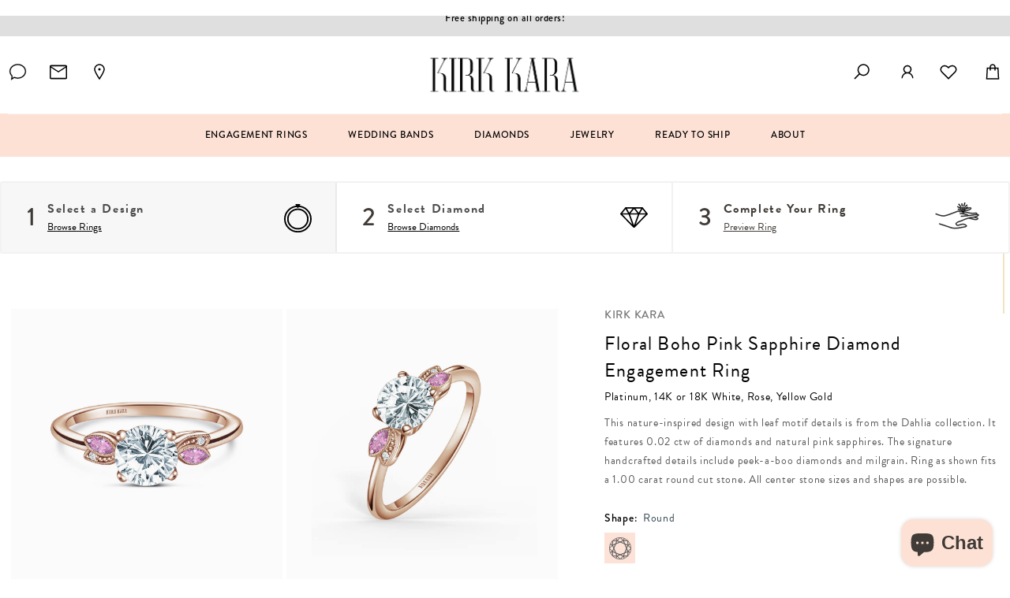

--- FILE ---
content_type: text/html; charset=utf-8
request_url: https://www.kirkkara.com/collections/pink-sapphire-engagement-rings/products/floral-boho-pink-sapphire-diamond-engagement-ring-k410pdr65n3?variant=40137951805498?variant=40137951805498
body_size: 96721
content:
<!doctype html>
<html class="no-js" lang="en">
<head>

<!--=========================================Header=========================================-->
<!-- Global Site Tag (gtag.js) - Google AdWords: 949509750 -->
<script async src="https://www.googletagmanager.com/gtag/js?id=AW-949509750"></script>
<script>
  window.dataLayer = window.dataLayer || [];
  function gtag(){dataLayer.push(arguments);}
  gtag('js', new Date());
  gtag('config', 'AW-949509750', {'send_page_view': false});



  const originalOpen = XMLHttpRequest.prototype.open;
XMLHttpRequest.prototype.open = function (method, url) {
  if (url.includes("www.affirm.com")) {
    // console.warn("Blocking request to:", url);
    return;
  }
  return originalOpen.apply(this, arguments);
};

const originalFetch = window.fetch;
window.fetch = function (...args) {
  if (args[0].includes("www.affirm.com")) {
    // console.warn("Blocking fetch to:", args[0]);
    return Promise.reject("Blocked by script");
  }
  return originalFetch(...args);
};
</script>

    <script type="text/javascript" src="//www.kirkkara.com/cdn/shop/t/92/assets/ajax.googleapis.com_ajax_libs_jquery_2.2.4_jquery.min.js?v=98014222988859431451765923587" ></script>
    <script src="https://www.dwin1.com/54275.js" type="text/javascript" defer="defer"></script>
    <!-- <script> (function(){ var s = document.createElement('script'); var h = document.querySelector('head') || document.body; s.src = 'https://acsbapp.com/apps/app/dist/js/app.js'; s.async = true; s.onload = function(){ acsbJS.init({ statementLink : '', footerHtml : '', hideMobile : false, hideTrigger : false, disableBgProcess : false, language : 'en', position : 'left', leadColor : '#fcdfd7', triggerColor : '#fcdfd7', triggerRadius : '50%', triggerPositionX : 'left', triggerPositionY : 'bottom', triggerIcon : 'people', triggerSize : 'bottom', triggerOffsetX : 20, triggerOffsetY : 20, mobile : { triggerSize : 'small', triggerPositionX : 'left', triggerPositionY : 'bottom', triggerOffsetX : 10, triggerOffsetY : 10, triggerRadius : '20' } }); }; h.appendChild(s); })();</script> -->

    <!-- Google Tag Manager -->
    <script>(function(w,d,s,l,i){w[l]=w[l]||[];w[l].push({'gtm.start':
    new Date().getTime(),event:'gtm.js'});var f=d.getElementsByTagName(s)[0],
    j=d.createElement(s),dl=l!='dataLayer'?'&l='+l:'';j.async=true;j.src=
    'https://www.googletagmanager.com/gtm.js?id='+i+dl;f.parentNode.insertBefore(j,f);
    })(window,document,'script','dataLayer','GTM-TMBGB4C');</script>
    <!-- End Google Tag Manager -->

    
    <!-- Global Site Tag (gtag.js) - Google Analytics -->
    <script async src="https://www.googletagmanager.com/gtag/js?id=UA-3354017-1"></script>
    <script>
        window.dataLayer = window.dataLayer || [];
        function gtag(){dataLayer.push(arguments);}
        gtag('js', new Date());
        gtag('config',  'UA-3354017-1' , {
            'user_id': '3'
        });
        gtag('config',  'G-4ZKRYKJXQL' , {
            'user_id': '3'
        });

    </script>

      <script src="//www.kirkkara.com/cdn/shop/t/92/assets/recently-viewed-products.js?v=168252076049786730661765923582" defer="defer"></script>


    <script>
        
        
            
                !function(f,b,e,v,n,t,s){if(f.fbq)return;n=f.fbq=function(){n.callMethod?
                n.callMethod.apply(n,arguments):n.queue.push(arguments)};if(!f._fbq)f._fbq=n;
                n.push=n;n.loaded=!0;n.version='2.0';n.queue=[];t=b.createElement(e);t.async=!0;
                t.src=v;s=b.getElementsByTagName(e)[0];s.parentNode.insertBefore(t,s)}(window,
                document,'script','https://connect.facebook.net/en_US/fbevents.js');
                
                    fbq('init', '196505211235719');
                
            

            if (typeof fbq == 'function') {
                
                    fbq('track', 'PageView');
                
            }
        
    </script>
    
        
            <noscript>
                
                    <img height="1" width="1" style="display:none" src="https://www.facebook.com/tr?id=196505211235719&ev=PageView&noscript=1"/>
                
            </noscript>

<script src ="https://cdn01.basis.net/assets/up.js?um=1"></script>
<script type="text/javascript">
	cntrUpTag.track('cntrData', '433cdbbed4ca659d');
</script>


<!-- Google Tag Manager -->
<script>(function(w,d,s,l,i){w[l]=w[l]||[];w[l].push({'gtm.start':
new Date().getTime(),event:'gtm.js'});var f=d.getElementsByTagName(s)[0],
j=d.createElement(s),dl=l!='dataLayer'?'&l='+l:'';j.async=true;j.src=
'https://www.googletagmanager.com/gtm.js?id='+i+dl;f.parentNode.insertBefore(j,f);
})(window,document,'script','dataLayer','GTM-PGLKTDDJ');</script>
<!-- End Google Tag Manager -->

<!-- Google Tag Manager (noscript) -->
<noscript><iframe src="https://www.googletagmanager.com/ns.html?id=GTM-PGLKTDDJ"
height="0" width="0" style="display:none;visibility:hidden"></iframe></noscript>
<!-- End Google Tag Manager (noscript) -->

<!-- Hotjar Tracking Code for https://www.kirkkara.com/ -->
<script>
    (function(h,o,t,j,a,r){
        h.hj=h.hj||function(){(h.hj.q=h.hj.q||[]).push(arguments)};
        h._hjSettings={hjid:3768740,hjsv:6};
        a=o.getElementsByTagName('head')[0];
        r=o.createElement('script');r.async=1;
        r.src=t+h._hjSettings.hjid+j+h._hjSettings.hjsv;
        a.appendChild(r);
    })(window,document,'https://static.hotjar.com/c/hotjar-','.js?sv=');
</script>
         

  <!-- Basic page needs ================================================== -->
  <meta charset="utf-8">
  <meta http-equiv="X-UA-Compatible" content="IE=edge,chrome=1">

  
  <link rel="shortcut icon" href="//www.kirkkara.com/cdn/shop/files/favicon-152_32x32.png?v=1681799047" type="image/png" />
  

  <!-- Title and description ================================================== -->
  <title>
  Floral Boho Pink Sapphire Diamond Engagement Ring &ndash; Kirk Kara
  </title>

  
  <meta name="description" content="This nature-inspired design with leaf motif details is from the Dahlia collection. It features 0.02 ctw of diamonds and natural pink sapphires. The signature handcrafted details include peek-a-boo diamonds and milgrain. Ring as shown fits a 1.00 carat round cut stone. All center stone sizes and shapes are possible.">
  
  <style>
  @font-face {
    font-family: 'Brandon Grotesque';
    src: url('https://cdn.shopify.com/s/files/1/0550/0226/7706/files/HvDTrial_BrandonGrotesque-Regular.woff2') format('woff2'),
        url('https://cdn.shopify.com/s/files/1/0550/0226/7706/files/HvDTrial_BrandonGrotesque-Regular.woff') format('woff');
    font-weight: normal;
    font-style: normal;
    font-display: swap;
}

@font-face {
    font-family: 'Brandon Grotesque';
    src: url('https://cdn.shopify.com/s/files/1/0550/0226/7706/files/HvDTrial_BrandonGrotesque-BoldItalic.woff2') format('woff2'),
        url('https://cdn.shopify.com/s/files/1/0550/0226/7706/files/HvDTrial_BrandonGrotesque-BoldItalic.woff') format('woff');
    font-weight: bold;
    font-style: italic;
    font-display: swap;
}

@font-face {
    font-family: 'Brandon Grotesque';
    src: url('https://cdn.shopify.com/s/files/1/0550/0226/7706/files/HvDTrial_BrandonGrotesque-Medium.woff2') format('woff2'),
        url('https://cdn.shopify.com/s/files/1/0550/0226/7706/files/HvDTrial_BrandonGrotesque-Medium.woff') format('woff');
    font-weight: 500;
    font-style: normal;
    font-display: swap;
}

@font-face {
    font-family: 'Brandon Grotesque';
    src: url('https://cdn.shopify.com/s/files/1/0550/0226/7706/files/HvDTrial_BrandonGrotesque-Black.woff2') format('woff2'),
        url('https://cdn.shopify.com/s/files/1/0550/0226/7706/files/HvDTrial_BrandonGrotesque-Black.woff') format('woff');
    font-weight: 900;
    font-style: normal;
    font-display: swap;
}

@font-face {
    font-family: 'Brandon Grotesque';
    src: url('https://cdn.shopify.com/s/files/1/0550/0226/7706/files/HvDTrial_BrandonGrotesque-MediumItalic.woff2') format('woff2'),
        url('https://cdn.shopify.com/s/files/1/0550/0226/7706/files/HvDTrial_BrandonGrotesque-MediumItalic.woff') format('woff');
    font-weight: 500;
    font-style: italic;
    font-display: swap;
}

@font-face {
    font-family: 'Brandon Grotesque';
    src: url('https://cdn.shopify.com/s/files/1/0550/0226/7706/files/HvDTrial_BrandonGrotesque-Light.woff2') format('woff2'),
        url('https://cdn.shopify.com/s/files/1/0550/0226/7706/files/HvDTrial_BrandonGrotesque-Light.woff') format('woff');
    font-weight: 300;
    font-style: normal;
    font-display: swap;
}

@font-face {
    font-family: 'Brandon Grotesque';
    src: url('https://cdn.shopify.com/s/files/1/0550/0226/7706/files/HvDTrial_BrandonGrotesque-ThinItalic.woff2') format('woff2'),
        url('https://cdn.shopify.com/s/files/1/0550/0226/7706/files/HvDTrial_BrandonGrotesque-ThinItalic.woff') format('woff');
    font-weight: 100;
    font-style: italic;
    font-display: swap;
}

@font-face {
    font-family: 'Brandon Grotesque';
    src: url('https://cdn.shopify.com/s/files/1/0550/0226/7706/files/HvDTrial_BrandonGrotesque-Bold.woff2') format('woff2'),
        url('https://cdn.shopify.com/s/files/1/0550/0226/7706/files/HvDTrial_BrandonGrotesque-Bold.woff') format('woff');
    font-weight: bold;
    font-style: normal;
    font-display: swap;
}

@font-face {
    font-family: 'Brandon Grotesque';
    src: url('https://cdn.shopify.com/s/files/1/0550/0226/7706/files/HvDTrial_BrandonGrotesque-LightItalic.woff2') format('woff2'),
        url('https://cdn.shopify.com/s/files/1/0550/0226/7706/files/HvDTrial_BrandonGrotesque-LightItalic.woff') format('woff');
    font-weight: 300;
    font-style: italic;
    font-display: swap;
}

@font-face {
    font-family: 'Brandon Grotesque';
    src: url('https://cdn.shopify.com/s/files/1/0550/0226/7706/files/HvDTrial_BrandonGrotesque-RegularItalic.woff2') format('woff2'),
        url('https://cdn.shopify.com/s/files/1/0550/0226/7706/files/HvDTrial_BrandonGrotesque-RegularItalic.woff') format('woff');
    font-weight: normal;
    font-style: italic;
    font-display: swap;
}

@font-face {
    font-family: 'Brandon Grotesque';
    src: url('https://cdn.shopify.com/s/files/1/0550/0226/7706/files/HvDTrial_BrandonGrotesque-BlackItalic.woff2') format('woff2'),
        url('https://cdn.shopify.com/s/files/1/0550/0226/7706/files/HvDTrial_BrandonGrotesque-BlackItalic.woff') format('woff');
    font-weight: 900;
    font-style: italic;
    font-display: swap;
}

@font-face {
    font-family: 'Brandon Grotesque';
    src: url('https://cdn.shopify.com/s/files/1/0550/0226/7706/files/HvDTrial_BrandonGrotesque-Thin.woff2') format('woff2'),
        url('https://cdn.shopify.com/s/files/1/0550/0226/7706/files/HvDTrial_BrandonGrotesque-Thin.woff') format('woff');
    font-weight: 100;
    font-style: normal;
    font-display: swap;
}


</style> 
  <!-- Social meta ================================================== -->
  <!-- /snippets/social-meta-tags.liquid -->


<meta property="og:site_name" content="Kirk Kara">
<meta property="og:url" content="https://www.kirkkara.com/products/floral-boho-pink-sapphire-diamond-engagement-ring-k410pdr65n3">
<meta property="og:title" content="Floral Boho Pink Sapphire Diamond Engagement Ring">
<meta property="og:type" content="product">
<meta property="og:description" content="This nature-inspired design with leaf motif details is from the Dahlia collection. It features 0.02 ctw of diamonds and natural pink sapphires. The signature handcrafted details include peek-a-boo diamonds and milgrain. Ring as shown fits a 1.00 carat round cut stone. All center stone sizes and shapes are possible.">

  <meta property="og:price:amount" content="2,890">
  <meta property="og:price:currency" content="USD">

<meta property="og:image" content="http://www.kirkkara.com/cdn/shop/products/K410PDR65N3_FRONT_1200x1200.jpg?v=1679340921"><meta property="og:image" content="http://www.kirkkara.com/cdn/shop/files/K410PDR65N3_ANGLE_1200x1200.jpg?v=1701194803"><meta property="og:image" content="http://www.kirkkara.com/cdn/shop/products/K410PDR65NR3_FRONT_1200x1200.jpg?v=1701194803">
<meta property="og:image:secure_url" content="https://www.kirkkara.com/cdn/shop/products/K410PDR65N3_FRONT_1200x1200.jpg?v=1679340921"><meta property="og:image:secure_url" content="https://www.kirkkara.com/cdn/shop/files/K410PDR65N3_ANGLE_1200x1200.jpg?v=1701194803"><meta property="og:image:secure_url" content="https://www.kirkkara.com/cdn/shop/products/K410PDR65NR3_FRONT_1200x1200.jpg?v=1701194803">


<meta name="twitter:card" content="summary_large_image">
<meta name="twitter:title" content="Floral Boho Pink Sapphire Diamond Engagement Ring">
<meta name="twitter:description" content="This nature-inspired design with leaf motif details is from the Dahlia collection. It features 0.02 ctw of diamonds and natural pink sapphires. The signature handcrafted details include peek-a-boo diamonds and milgrain. Ring as shown fits a 1.00 carat round cut stone. All center stone sizes and shapes are possible.">


  <!-- Helpers ================================================== -->
  <link rel="canonical" href="https://www.kirkkara.com/products/floral-boho-pink-sapphire-diamond-engagement-ring-k410pdr65n3">
  <meta name="viewport" content="width=device-width,initial-scale=1">
  <meta name="theme-color" content="#303236">
  
  <!-- Network optimizations ================================================== -->
  <link rel="preconnect" href="https://fonts.googleapis.com">
  <link rel="preconnect" href="https://fonts.gstatic.com" crossorigin>
  <link rel="preconnect" href="https://cdn.shopify.com">
  <link rel="dns-prefetch" href="//assets.calendly.com">
  <link rel="dns-prefetch" href="//www.googletagmanager.com">
  <script src="//www.kirkkara.com/cdn/shop/t/92/assets/global.js?v=147812788731199576771765923589" defer="defer"></script>
  
  <!-- CSS - Optimización conservadora para evitar layout shifts ================================================== -->
  <link href="//www.kirkkara.com/cdn/shop/t/92/assets/base.css?v=124251041543954443971765923589" rel="stylesheet" type="text/css" media="all" />
  <link href="//www.kirkkara.com/cdn/shop/t/92/assets/timber.scss.css?v=63611340041689545831768502833" rel="stylesheet" type="text/css" media="all" />
  <link href="//www.kirkkara.com/cdn/shop/t/92/assets/theme.scss.css?v=152844620704276590051768502833" rel="stylesheet" type="text/css" media="all" />
  <link href="//www.kirkkara.com/cdn/shop/t/92/assets/custom.css?v=61684011348121439001765923721" rel="stylesheet" type="text/css" media="all" />
  <link href="//www.kirkkara.com/cdn/shop/t/92/assets/collections.css?v=37969810450828866111765923589" rel="stylesheet" type="text/css" media="all" />
  <link href="//www.kirkkara.com/cdn/shop/t/92/assets/style-custom.css?v=136969701420994223761765923588" rel="stylesheet" type="text/css" media="all" />
  <link href="//www.kirkkara.com/cdn/shop/t/92/assets/kirkara.css?v=51250876262291888661765923586" rel="stylesheet" type="text/css" media="all" />
  
  <!-- CSS de componentes específicos - estos sí se pueden diferir ================================================== -->
  <link rel="preload" href="//www.kirkkara.com/cdn/shop/t/92/assets/owl.carousel.min.css?v=75941633234101863931765923586" as="style" onload="this.onload=null;this.rel='stylesheet'">
  <link rel="preload" href="//www.kirkkara.com/cdn/shop/t/92/assets/paymentfont.scss.css?v=8517942376107240781768502833" as="style" onload="this.onload=null;this.rel='stylesheet'">
  <link rel="preload" href="//www.kirkkara.com/cdn/shop/t/92/assets/education-pages-style.css?v=48705653766073136111765923589" as="style" onload="this.onload=null;this.rel='stylesheet'">
  
  <noscript>
    <link href="//www.kirkkara.com/cdn/shop/t/92/assets/owl.carousel.min.css?v=75941633234101863931765923586" rel="stylesheet" type="text/css" media="all" />
    <link href="//www.kirkkara.com/cdn/shop/t/92/assets/paymentfont.scss.css?v=8517942376107240781768502833" rel="stylesheet" type="text/css" media="all" />
    <link href="//www.kirkkara.com/cdn/shop/t/92/assets/education-pages-style.css?v=48705653766073136111765923589" rel="stylesheet" type="text/css" media="all" />
  </noscript>
<link rel="preconnect" href="https://fonts.googleapis.com">
<link rel="preconnect" href="https://fonts.gstatic.com" crossorigin>
<link href="https://fonts.googleapis.com/css2?family=Abel&display=swap" rel="stylesheet">
<script>
    window.theme = window.theme || {};
    var theme = {
      strings: {
        addToCart: "ADD TO BAG",
        soldOut: "Sold out",
        unavailable: "Unavailable",
        zoomClose: "Translation missing: en.products.zoom.close",
        zoomPrev: "Translation missing: en.products.zoom.prev",
        zoomNext: "Translation missing: en.products.zoom.next",
        addressError: "Translation missing: en.map.errors.address_error",
        addressNoResults: "Translation missing: en.map.errors.address_no_results",
        addressQueryLimit: "Translation missing: en.map.errors.address_query_limit_html",
        authError: "Translation missing: en.map.errors.auth_error_html"
      },
      settings: {
        // Adding some settings to allow the editor to update correctly when they are changed
        enableWideLayout: true,
        typeAccentTransform: false,
        typeAccentSpacing: false,
        baseFontSize: '16px',
        headerBaseFontSize: '32px',
        accentFontSize: '16px'
      },
      variables: {
        mediaQueryMedium: 'screen and (max-width: 768px)',
        bpSmall: false
      },
      moneyFormat: "${{amount_no_decimals}}"
    }
    document.documentElement.className = document.documentElement.className.replace('no-js', 'supports-js');
  </script>

  <!-- Header hook for plugins ================================================== -->
  <script>window.performance && window.performance.mark && window.performance.mark('shopify.content_for_header.start');</script><meta name="facebook-domain-verification" content="hwkhqd70klc0ffx72dx712e9suyuv6">
<meta name="google-site-verification" content="zi9_dQ9sihARBlCMr7niM-BYfrbcLI624rTgGPD616s">
<meta id="shopify-digital-wallet" name="shopify-digital-wallet" content="/55002267706/digital_wallets/dialog">
<meta name="shopify-checkout-api-token" content="529391aef7fa6f48f4b412711fc55cd8">
<link rel="alternate" type="application/json+oembed" href="https://www.kirkkara.com/products/floral-boho-pink-sapphire-diamond-engagement-ring-k410pdr65n3.oembed">
<script async="async" src="/checkouts/internal/preloads.js?locale=en-US"></script>
<link rel="preconnect" href="https://shop.app" crossorigin="anonymous">
<script async="async" src="https://shop.app/checkouts/internal/preloads.js?locale=en-US&shop_id=55002267706" crossorigin="anonymous"></script>
<script id="apple-pay-shop-capabilities" type="application/json">{"shopId":55002267706,"countryCode":"US","currencyCode":"USD","merchantCapabilities":["supports3DS"],"merchantId":"gid:\/\/shopify\/Shop\/55002267706","merchantName":"Kirk Kara","requiredBillingContactFields":["postalAddress","email","phone"],"requiredShippingContactFields":["postalAddress","email","phone"],"shippingType":"shipping","supportedNetworks":["visa","masterCard","amex","discover","elo","jcb"],"total":{"type":"pending","label":"Kirk Kara","amount":"1.00"},"shopifyPaymentsEnabled":true,"supportsSubscriptions":true}</script>
<script id="shopify-features" type="application/json">{"accessToken":"529391aef7fa6f48f4b412711fc55cd8","betas":["rich-media-storefront-analytics"],"domain":"www.kirkkara.com","predictiveSearch":true,"shopId":55002267706,"locale":"en"}</script>
<script>var Shopify = Shopify || {};
Shopify.shop = "kirk-kara-jewelry.myshopify.com";
Shopify.locale = "en";
Shopify.currency = {"active":"USD","rate":"1.0"};
Shopify.country = "US";
Shopify.theme = {"name":"kirkara\/main","id":128775847994,"schema_name":"Minimal","schema_version":"12.0.0","theme_store_id":null,"role":"main"};
Shopify.theme.handle = "null";
Shopify.theme.style = {"id":null,"handle":null};
Shopify.cdnHost = "www.kirkkara.com/cdn";
Shopify.routes = Shopify.routes || {};
Shopify.routes.root = "/";</script>
<script type="module">!function(o){(o.Shopify=o.Shopify||{}).modules=!0}(window);</script>
<script>!function(o){function n(){var o=[];function n(){o.push(Array.prototype.slice.apply(arguments))}return n.q=o,n}var t=o.Shopify=o.Shopify||{};t.loadFeatures=n(),t.autoloadFeatures=n()}(window);</script>
<script>
  window.ShopifyPay = window.ShopifyPay || {};
  window.ShopifyPay.apiHost = "shop.app\/pay";
  window.ShopifyPay.redirectState = null;
</script>
<script id="shop-js-analytics" type="application/json">{"pageType":"product"}</script>
<script defer="defer" async type="module" src="//www.kirkkara.com/cdn/shopifycloud/shop-js/modules/v2/client.init-shop-cart-sync_BdyHc3Nr.en.esm.js"></script>
<script defer="defer" async type="module" src="//www.kirkkara.com/cdn/shopifycloud/shop-js/modules/v2/chunk.common_Daul8nwZ.esm.js"></script>
<script type="module">
  await import("//www.kirkkara.com/cdn/shopifycloud/shop-js/modules/v2/client.init-shop-cart-sync_BdyHc3Nr.en.esm.js");
await import("//www.kirkkara.com/cdn/shopifycloud/shop-js/modules/v2/chunk.common_Daul8nwZ.esm.js");

  window.Shopify.SignInWithShop?.initShopCartSync?.({"fedCMEnabled":true,"windoidEnabled":true});

</script>
<script>
  window.Shopify = window.Shopify || {};
  if (!window.Shopify.featureAssets) window.Shopify.featureAssets = {};
  window.Shopify.featureAssets['shop-js'] = {"shop-cart-sync":["modules/v2/client.shop-cart-sync_QYOiDySF.en.esm.js","modules/v2/chunk.common_Daul8nwZ.esm.js"],"init-fed-cm":["modules/v2/client.init-fed-cm_DchLp9rc.en.esm.js","modules/v2/chunk.common_Daul8nwZ.esm.js"],"shop-button":["modules/v2/client.shop-button_OV7bAJc5.en.esm.js","modules/v2/chunk.common_Daul8nwZ.esm.js"],"init-windoid":["modules/v2/client.init-windoid_DwxFKQ8e.en.esm.js","modules/v2/chunk.common_Daul8nwZ.esm.js"],"shop-cash-offers":["modules/v2/client.shop-cash-offers_DWtL6Bq3.en.esm.js","modules/v2/chunk.common_Daul8nwZ.esm.js","modules/v2/chunk.modal_CQq8HTM6.esm.js"],"shop-toast-manager":["modules/v2/client.shop-toast-manager_CX9r1SjA.en.esm.js","modules/v2/chunk.common_Daul8nwZ.esm.js"],"init-shop-email-lookup-coordinator":["modules/v2/client.init-shop-email-lookup-coordinator_UhKnw74l.en.esm.js","modules/v2/chunk.common_Daul8nwZ.esm.js"],"pay-button":["modules/v2/client.pay-button_DzxNnLDY.en.esm.js","modules/v2/chunk.common_Daul8nwZ.esm.js"],"avatar":["modules/v2/client.avatar_BTnouDA3.en.esm.js"],"init-shop-cart-sync":["modules/v2/client.init-shop-cart-sync_BdyHc3Nr.en.esm.js","modules/v2/chunk.common_Daul8nwZ.esm.js"],"shop-login-button":["modules/v2/client.shop-login-button_D8B466_1.en.esm.js","modules/v2/chunk.common_Daul8nwZ.esm.js","modules/v2/chunk.modal_CQq8HTM6.esm.js"],"init-customer-accounts-sign-up":["modules/v2/client.init-customer-accounts-sign-up_C8fpPm4i.en.esm.js","modules/v2/client.shop-login-button_D8B466_1.en.esm.js","modules/v2/chunk.common_Daul8nwZ.esm.js","modules/v2/chunk.modal_CQq8HTM6.esm.js"],"init-shop-for-new-customer-accounts":["modules/v2/client.init-shop-for-new-customer-accounts_CVTO0Ztu.en.esm.js","modules/v2/client.shop-login-button_D8B466_1.en.esm.js","modules/v2/chunk.common_Daul8nwZ.esm.js","modules/v2/chunk.modal_CQq8HTM6.esm.js"],"init-customer-accounts":["modules/v2/client.init-customer-accounts_dRgKMfrE.en.esm.js","modules/v2/client.shop-login-button_D8B466_1.en.esm.js","modules/v2/chunk.common_Daul8nwZ.esm.js","modules/v2/chunk.modal_CQq8HTM6.esm.js"],"shop-follow-button":["modules/v2/client.shop-follow-button_CkZpjEct.en.esm.js","modules/v2/chunk.common_Daul8nwZ.esm.js","modules/v2/chunk.modal_CQq8HTM6.esm.js"],"lead-capture":["modules/v2/client.lead-capture_BntHBhfp.en.esm.js","modules/v2/chunk.common_Daul8nwZ.esm.js","modules/v2/chunk.modal_CQq8HTM6.esm.js"],"checkout-modal":["modules/v2/client.checkout-modal_CfxcYbTm.en.esm.js","modules/v2/chunk.common_Daul8nwZ.esm.js","modules/v2/chunk.modal_CQq8HTM6.esm.js"],"shop-login":["modules/v2/client.shop-login_Da4GZ2H6.en.esm.js","modules/v2/chunk.common_Daul8nwZ.esm.js","modules/v2/chunk.modal_CQq8HTM6.esm.js"],"payment-terms":["modules/v2/client.payment-terms_MV4M3zvL.en.esm.js","modules/v2/chunk.common_Daul8nwZ.esm.js","modules/v2/chunk.modal_CQq8HTM6.esm.js"]};
</script>
<script>(function() {
  var isLoaded = false;
  function asyncLoad() {
    if (isLoaded) return;
    isLoaded = true;
    var urls = ["https:\/\/cdn-app.sealsubscriptions.com\/shopify\/public\/js\/sealsubscriptions.js?shop=kirk-kara-jewelry.myshopify.com","https:\/\/ideafyi.oss-us-west-1.aliyuncs.com\/js\/blocker.js?v=2\u0026shop=kirk-kara-jewelry.myshopify.com","https:\/\/cdn.shopify.com\/s\/files\/1\/0550\/0226\/7706\/t\/36\/assets\/affirmShopify.js?v=1732041511\u0026shop=kirk-kara-jewelry.myshopify.com","\/\/cdn.shopify.com\/proxy\/706f5e4ef05925b8113a370dd08feb2f1041115c12d84c811320d703e0b13227\/cdn.bogos.io\/script_tag\/secomapp.scripttag.js?shop=kirk-kara-jewelry.myshopify.com\u0026sp-cache-control=cHVibGljLCBtYXgtYWdlPTkwMA"];
    for (var i = 0; i < urls.length; i++) {
      var s = document.createElement('script');
      s.type = 'text/javascript';
      s.async = true;
      s.src = urls[i];
      var x = document.getElementsByTagName('script')[0];
      x.parentNode.insertBefore(s, x);
    }
  };
  if(window.attachEvent) {
    window.attachEvent('onload', asyncLoad);
  } else {
    window.addEventListener('load', asyncLoad, false);
  }
})();</script>
<script id="__st">var __st={"a":55002267706,"offset":-28800,"reqid":"89369006-9318-42b9-89a9-387cd200bc49-1768991100","pageurl":"www.kirkkara.com\/collections\/pink-sapphire-engagement-rings\/products\/floral-boho-pink-sapphire-diamond-engagement-ring-k410pdr65n3?variant=40137951805498?variant=40137951805498","u":"f36b10850144","p":"product","rtyp":"product","rid":7034099564602};</script>
<script>window.ShopifyPaypalV4VisibilityTracking = true;</script>
<script id="captcha-bootstrap">!function(){'use strict';const t='contact',e='account',n='new_comment',o=[[t,t],['blogs',n],['comments',n],[t,'customer']],c=[[e,'customer_login'],[e,'guest_login'],[e,'recover_customer_password'],[e,'create_customer']],r=t=>t.map((([t,e])=>`form[action*='/${t}']:not([data-nocaptcha='true']) input[name='form_type'][value='${e}']`)).join(','),a=t=>()=>t?[...document.querySelectorAll(t)].map((t=>t.form)):[];function s(){const t=[...o],e=r(t);return a(e)}const i='password',u='form_key',d=['recaptcha-v3-token','g-recaptcha-response','h-captcha-response',i],f=()=>{try{return window.sessionStorage}catch{return}},m='__shopify_v',_=t=>t.elements[u];function p(t,e,n=!1){try{const o=window.sessionStorage,c=JSON.parse(o.getItem(e)),{data:r}=function(t){const{data:e,action:n}=t;return t[m]||n?{data:e,action:n}:{data:t,action:n}}(c);for(const[e,n]of Object.entries(r))t.elements[e]&&(t.elements[e].value=n);n&&o.removeItem(e)}catch(o){console.error('form repopulation failed',{error:o})}}const l='form_type',E='cptcha';function T(t){t.dataset[E]=!0}const w=window,h=w.document,L='Shopify',v='ce_forms',y='captcha';let A=!1;((t,e)=>{const n=(g='f06e6c50-85a8-45c8-87d0-21a2b65856fe',I='https://cdn.shopify.com/shopifycloud/storefront-forms-hcaptcha/ce_storefront_forms_captcha_hcaptcha.v1.5.2.iife.js',D={infoText:'Protected by hCaptcha',privacyText:'Privacy',termsText:'Terms'},(t,e,n)=>{const o=w[L][v],c=o.bindForm;if(c)return c(t,g,e,D).then(n);var r;o.q.push([[t,g,e,D],n]),r=I,A||(h.body.append(Object.assign(h.createElement('script'),{id:'captcha-provider',async:!0,src:r})),A=!0)});var g,I,D;w[L]=w[L]||{},w[L][v]=w[L][v]||{},w[L][v].q=[],w[L][y]=w[L][y]||{},w[L][y].protect=function(t,e){n(t,void 0,e),T(t)},Object.freeze(w[L][y]),function(t,e,n,w,h,L){const[v,y,A,g]=function(t,e,n){const i=e?o:[],u=t?c:[],d=[...i,...u],f=r(d),m=r(i),_=r(d.filter((([t,e])=>n.includes(e))));return[a(f),a(m),a(_),s()]}(w,h,L),I=t=>{const e=t.target;return e instanceof HTMLFormElement?e:e&&e.form},D=t=>v().includes(t);t.addEventListener('submit',(t=>{const e=I(t);if(!e)return;const n=D(e)&&!e.dataset.hcaptchaBound&&!e.dataset.recaptchaBound,o=_(e),c=g().includes(e)&&(!o||!o.value);(n||c)&&t.preventDefault(),c&&!n&&(function(t){try{if(!f())return;!function(t){const e=f();if(!e)return;const n=_(t);if(!n)return;const o=n.value;o&&e.removeItem(o)}(t);const e=Array.from(Array(32),(()=>Math.random().toString(36)[2])).join('');!function(t,e){_(t)||t.append(Object.assign(document.createElement('input'),{type:'hidden',name:u})),t.elements[u].value=e}(t,e),function(t,e){const n=f();if(!n)return;const o=[...t.querySelectorAll(`input[type='${i}']`)].map((({name:t})=>t)),c=[...d,...o],r={};for(const[a,s]of new FormData(t).entries())c.includes(a)||(r[a]=s);n.setItem(e,JSON.stringify({[m]:1,action:t.action,data:r}))}(t,e)}catch(e){console.error('failed to persist form',e)}}(e),e.submit())}));const S=(t,e)=>{t&&!t.dataset[E]&&(n(t,e.some((e=>e===t))),T(t))};for(const o of['focusin','change'])t.addEventListener(o,(t=>{const e=I(t);D(e)&&S(e,y())}));const B=e.get('form_key'),M=e.get(l),P=B&&M;t.addEventListener('DOMContentLoaded',(()=>{const t=y();if(P)for(const e of t)e.elements[l].value===M&&p(e,B);[...new Set([...A(),...v().filter((t=>'true'===t.dataset.shopifyCaptcha))])].forEach((e=>S(e,t)))}))}(h,new URLSearchParams(w.location.search),n,t,e,['guest_login'])})(!0,!0)}();</script>
<script integrity="sha256-4kQ18oKyAcykRKYeNunJcIwy7WH5gtpwJnB7kiuLZ1E=" data-source-attribution="shopify.loadfeatures" defer="defer" src="//www.kirkkara.com/cdn/shopifycloud/storefront/assets/storefront/load_feature-a0a9edcb.js" crossorigin="anonymous"></script>
<script crossorigin="anonymous" defer="defer" src="//www.kirkkara.com/cdn/shopifycloud/storefront/assets/shopify_pay/storefront-65b4c6d7.js?v=20250812"></script>
<script data-source-attribution="shopify.dynamic_checkout.dynamic.init">var Shopify=Shopify||{};Shopify.PaymentButton=Shopify.PaymentButton||{isStorefrontPortableWallets:!0,init:function(){window.Shopify.PaymentButton.init=function(){};var t=document.createElement("script");t.src="https://www.kirkkara.com/cdn/shopifycloud/portable-wallets/latest/portable-wallets.en.js",t.type="module",document.head.appendChild(t)}};
</script>
<script data-source-attribution="shopify.dynamic_checkout.buyer_consent">
  function portableWalletsHideBuyerConsent(e){var t=document.getElementById("shopify-buyer-consent"),n=document.getElementById("shopify-subscription-policy-button");t&&n&&(t.classList.add("hidden"),t.setAttribute("aria-hidden","true"),n.removeEventListener("click",e))}function portableWalletsShowBuyerConsent(e){var t=document.getElementById("shopify-buyer-consent"),n=document.getElementById("shopify-subscription-policy-button");t&&n&&(t.classList.remove("hidden"),t.removeAttribute("aria-hidden"),n.addEventListener("click",e))}window.Shopify?.PaymentButton&&(window.Shopify.PaymentButton.hideBuyerConsent=portableWalletsHideBuyerConsent,window.Shopify.PaymentButton.showBuyerConsent=portableWalletsShowBuyerConsent);
</script>
<script>
  function portableWalletsCleanup(e){e&&e.src&&console.error("Failed to load portable wallets script "+e.src);var t=document.querySelectorAll("shopify-accelerated-checkout .shopify-payment-button__skeleton, shopify-accelerated-checkout-cart .wallet-cart-button__skeleton"),e=document.getElementById("shopify-buyer-consent");for(let e=0;e<t.length;e++)t[e].remove();e&&e.remove()}function portableWalletsNotLoadedAsModule(e){e instanceof ErrorEvent&&"string"==typeof e.message&&e.message.includes("import.meta")&&"string"==typeof e.filename&&e.filename.includes("portable-wallets")&&(window.removeEventListener("error",portableWalletsNotLoadedAsModule),window.Shopify.PaymentButton.failedToLoad=e,"loading"===document.readyState?document.addEventListener("DOMContentLoaded",window.Shopify.PaymentButton.init):window.Shopify.PaymentButton.init())}window.addEventListener("error",portableWalletsNotLoadedAsModule);
</script>

<script type="module" src="https://www.kirkkara.com/cdn/shopifycloud/portable-wallets/latest/portable-wallets.en.js" onError="portableWalletsCleanup(this)" crossorigin="anonymous"></script>
<script nomodule>
  document.addEventListener("DOMContentLoaded", portableWalletsCleanup);
</script>

<script id='scb4127' type='text/javascript' async='' src='https://www.kirkkara.com/cdn/shopifycloud/privacy-banner/storefront-banner.js'></script><link id="shopify-accelerated-checkout-styles" rel="stylesheet" media="screen" href="https://www.kirkkara.com/cdn/shopifycloud/portable-wallets/latest/accelerated-checkout-backwards-compat.css" crossorigin="anonymous">
<style id="shopify-accelerated-checkout-cart">
        #shopify-buyer-consent {
  margin-top: 1em;
  display: inline-block;
  width: 100%;
}

#shopify-buyer-consent.hidden {
  display: none;
}

#shopify-subscription-policy-button {
  background: none;
  border: none;
  padding: 0;
  text-decoration: underline;
  font-size: inherit;
  cursor: pointer;
}

#shopify-subscription-policy-button::before {
  box-shadow: none;
}

      </style>
<script id="sections-script" data-sections="footer" defer="defer" src="//www.kirkkara.com/cdn/shop/t/92/compiled_assets/scripts.js?v=60343"></script>
<script>window.performance && window.performance.mark && window.performance.mark('shopify.content_for_header.end');</script>



  
    <script type="text/javascript" src="//www.kirkkara.com/cdn/shop/t/92/assets/jquery.zoom.min.js?v=127655014540499679121765923586" defer=”defer”>
  

  <script src="//www.kirkkara.com/cdn/shop/t/92/assets/lazysizes.min.js?v=155223123402716617051765923587" async="async"></script>
  <style>.lazyloading{opacity:0}.lazyloaded{opacity:1;transition:opacity.3s}</style>
  <script src="//www.kirkkara.com/cdn/shop/t/92/assets/widget-financing-calc.min.js?v=97436007950134196121765923624" async="async"></script>

  
  



   <script>document.documentElement.className = document.documentElement.className.replace('no-js', 'js');
       if (Shopify.designMode) {
         document.documentElement.classList.add('shopify-design-mode');
       }
   </script>
   <script src="//www.kirkkara.com/cdn/shop/t/92/assets/Wishlist.js?v=125911186133989352561765923586" defer="defer"></script>
   <!-- Calendly link widget begin -->
   <link href="https://assets.calendly.com/assets/external/widget.css" rel="stylesheet">
   <script src="https://assets.calendly.com/assets/external/widget.js" type="text/javascript" async></script>
   <!-- <a href="" onclick="Calendly.initPopupWidget({url: 'https://calendly.com/kirk-kara/1-hour'});return false;">MAKE APPOINTMENT</a>Calendly link widget end -->
  
  <script type="application/ld+json">
  {
    "@context": "https://schema.org",
    "@type": "Product",
    "name": "Floral Boho Pink Sapphire Diamond Engagement Ring",
    "description": "This nature-inspired design with leaf motif details is from the Dahlia collection. It features 0.02 ctw of diamonds and natural pink sapphires. The signature handcrafted details include peek-a-boo diamonds and milgrain. Ring as shown fits a 1.00 carat round cut stone. All center stone sizes and shapes are possible.",
    "image": [
      
        "https://www.kirkkara.com//www.kirkkara.com/cdn/shop/products/K410PDR65N3_FRONT.jpg?v=1679340921",
      
        "https://www.kirkkara.com//www.kirkkara.com/cdn/shop/files/K410PDR65N3_ANGLE.jpg?v=1701194803",
      
        "https://www.kirkkara.com//www.kirkkara.com/cdn/shop/products/K410PDR65NR3_FRONT.jpg?v=1701194803",
      
        "https://www.kirkkara.com//www.kirkkara.com/cdn/shop/files/K410PDR65NR3_ANGLE.jpg?v=1701194803",
      
        "https://www.kirkkara.com//www.kirkkara.com/cdn/shop/products/K410PDR65NY3_FRONT.jpg?v=1701194803",
      
        "https://www.kirkkara.com//www.kirkkara.com/cdn/shop/files/K410PDR65NY3_ANGLE.jpg?v=1701194802"
      
    ],
    "sku": "K410PDR65N3",
    "brand": {
      "@type": "Brand",
      "name": "Kirk Kara"
    },
    "offers": {
      "@type": "Offer",
      "priceCurrency": "USD",
      "price": "2890",
      "availability": "https://schema.org/InStock",
      "url": "https://www.kirkkara.com/products/floral-boho-pink-sapphire-diamond-engagement-ring-k410pdr65n3"
    }
  }
  </script>

  <script type="application/ld+json">
  {
    "@context": "https://schema.org",
    "@type": "BreadcrumbList",
    "itemListElement": [
      {
        "@type": "ListItem",        
        "item": {
          "@id": "https://www.kirkkara.com/collections/pink-sapphire-engagement-rings",
          "name": "Pink Sapphire Engagement Rings"
        }
      },
      {
        "@type": "ListItem",       
        "item": {
          "@id": "https://www.kirkkara.com/products/floral-boho-pink-sapphire-diamond-engagement-ring-k410pdr65n3",
          "name": "Floral Boho Pink Sapphire Diamond Engagement Ring"
        }
      }
    ]
  }
  </script>

  <script type="application/ld+json">
  {
    "@context": "https://schema.org",
    "@type": "WebPage",
    "name": "Floral Boho Pink Sapphire Diamond Engagement Ring",
    "description": "This nature-inspired design with leaf motif details is from the Dahlia collection. It features 0.02 ctw of diamonds and natural pink sapphires. The signature handcrafted details include peek-a-boo diamonds and milgrain. Ring as shown fits a 1.00 carat round cut stone. All center stone sizes and shapes are possible.",    
    "license": "http://creativecommons.org/licenses/by-nc-sa/3.0/us/deed.en_US"
  }
  </script>

   
 

<!-- BEGIN app block: shopify://apps/easy-variant-images/blocks/embed_via/bfecabd5-49af-4d37-8214-f0f4649f4cb3 --><!-- BEGIN app snippet: mvi --><script> 
var spice_mainObject = {};
var spice_allImages = [];
var spice_commonImages;
var spice_varImages = [];
var spice_variantImages;
var spice_tempObject = {};
var spice_allTags = [];
var spice_allVariants = [];
var spice_allImagesNoVideo = [];
var spice_evi_productJSON = {"id":7034099564602,"title":"Floral Boho Pink Sapphire Diamond Engagement Ring","handle":"floral-boho-pink-sapphire-diamond-engagement-ring-k410pdr65n3","description":"\u003cp\u003eThis nature-inspired design with leaf motif details is from the Dahlia collection. It features 0.02 ctw of diamonds and natural pink sapphires. The signature handcrafted details include peek-a-boo diamonds and milgrain. Ring as shown fits a 1.00 carat round cut stone. All center stone sizes and shapes are possible.\u003c\/p\u003e","published_at":"2023-03-20T12:36:51-07:00","created_at":"2023-03-20T12:35:00-07:00","vendor":"Kirk Kara","type":"Engagement Ring","tags":["diamond","floral","gemstone","milgrain","modern","Pavé","peek-a-boo","pink-sapphire","platinum","review-prioritize","rose-gold","white-gold","yellow-gold"],"price":289000,"price_min":289000,"price_max":391000,"available":true,"price_varies":true,"compare_at_price":null,"compare_at_price_min":0,"compare_at_price_max":0,"compare_at_price_varies":false,"variants":[{"id":40137951707194,"title":"Round \/ 14K White Gold","option1":"Round","option2":"14K White Gold","option3":null,"sku":"K410PDR65N3","requires_shipping":true,"taxable":true,"featured_image":{"id":28999047348282,"product_id":7034099564602,"position":1,"created_at":"2023-03-20T12:35:15-07:00","updated_at":"2023-03-20T12:35:21-07:00","alt":null,"width":1500,"height":1500,"src":"\/\/www.kirkkara.com\/cdn\/shop\/products\/K410PDR65N3_FRONT.jpg?v=1679340921","variant_ids":[40137951707194,40137951739962,40137951772730]},"available":true,"name":"Floral Boho Pink Sapphire Diamond Engagement Ring - Round \/ 14K White Gold","public_title":"Round \/ 14K White Gold","options":["Round","14K White Gold"],"price":289000,"weight":0,"compare_at_price":null,"inventory_management":null,"barcode":null,"featured_media":{"alt":null,"id":21314463334458,"position":1,"preview_image":{"aspect_ratio":1.0,"height":1500,"width":1500,"src":"\/\/www.kirkkara.com\/cdn\/shop\/products\/K410PDR65N3_FRONT.jpg?v=1679340921"}},"requires_selling_plan":false,"selling_plan_allocations":[]},{"id":40137951739962,"title":"Round \/ 18K White Gold","option1":"Round","option2":"18K White Gold","option3":null,"sku":"K410PDR65N3-18KW","requires_shipping":true,"taxable":true,"featured_image":{"id":28999047348282,"product_id":7034099564602,"position":1,"created_at":"2023-03-20T12:35:15-07:00","updated_at":"2023-03-20T12:35:21-07:00","alt":null,"width":1500,"height":1500,"src":"\/\/www.kirkkara.com\/cdn\/shop\/products\/K410PDR65N3_FRONT.jpg?v=1679340921","variant_ids":[40137951707194,40137951739962,40137951772730]},"available":true,"name":"Floral Boho Pink Sapphire Diamond Engagement Ring - Round \/ 18K White Gold","public_title":"Round \/ 18K White Gold","options":["Round","18K White Gold"],"price":375000,"weight":0,"compare_at_price":null,"inventory_management":null,"barcode":null,"featured_media":{"alt":null,"id":21314463334458,"position":1,"preview_image":{"aspect_ratio":1.0,"height":1500,"width":1500,"src":"\/\/www.kirkkara.com\/cdn\/shop\/products\/K410PDR65N3_FRONT.jpg?v=1679340921"}},"requires_selling_plan":false,"selling_plan_allocations":[]},{"id":40137951772730,"title":"Round \/ Platinum","option1":"Round","option2":"Platinum","option3":null,"sku":"K410PDR65N3-PT","requires_shipping":true,"taxable":true,"featured_image":{"id":28999047348282,"product_id":7034099564602,"position":1,"created_at":"2023-03-20T12:35:15-07:00","updated_at":"2023-03-20T12:35:21-07:00","alt":null,"width":1500,"height":1500,"src":"\/\/www.kirkkara.com\/cdn\/shop\/products\/K410PDR65N3_FRONT.jpg?v=1679340921","variant_ids":[40137951707194,40137951739962,40137951772730]},"available":true,"name":"Floral Boho Pink Sapphire Diamond Engagement Ring - Round \/ Platinum","public_title":"Round \/ Platinum","options":["Round","Platinum"],"price":391000,"weight":0,"compare_at_price":null,"inventory_management":null,"barcode":null,"featured_media":{"alt":null,"id":21314463334458,"position":1,"preview_image":{"aspect_ratio":1.0,"height":1500,"width":1500,"src":"\/\/www.kirkkara.com\/cdn\/shop\/products\/K410PDR65N3_FRONT.jpg?v=1679340921"}},"requires_selling_plan":false,"selling_plan_allocations":[]},{"id":40137951805498,"title":"Round \/ 14K Rose Gold","option1":"Round","option2":"14K Rose Gold","option3":null,"sku":"K410PDR65NR3-14KR","requires_shipping":true,"taxable":true,"featured_image":{"id":28999047479354,"product_id":7034099564602,"position":3,"created_at":"2023-03-20T12:35:15-07:00","updated_at":"2023-11-28T10:06:43-08:00","alt":null,"width":1500,"height":1500,"src":"\/\/www.kirkkara.com\/cdn\/shop\/products\/K410PDR65NR3_FRONT.jpg?v=1701194803","variant_ids":[40137951805498,40137951838266]},"available":true,"name":"Floral Boho Pink Sapphire Diamond Engagement Ring - Round \/ 14K Rose Gold","public_title":"Round \/ 14K Rose Gold","options":["Round","14K Rose Gold"],"price":289000,"weight":0,"compare_at_price":null,"inventory_management":null,"barcode":null,"featured_media":{"alt":null,"id":21314463399994,"position":3,"preview_image":{"aspect_ratio":1.0,"height":1500,"width":1500,"src":"\/\/www.kirkkara.com\/cdn\/shop\/products\/K410PDR65NR3_FRONT.jpg?v=1701194803"}},"requires_selling_plan":false,"selling_plan_allocations":[]},{"id":40137951838266,"title":"Round \/ 18K Rose Gold","option1":"Round","option2":"18K Rose Gold","option3":null,"sku":"K410PDR65NR3-18KR","requires_shipping":true,"taxable":true,"featured_image":{"id":28999047479354,"product_id":7034099564602,"position":3,"created_at":"2023-03-20T12:35:15-07:00","updated_at":"2023-11-28T10:06:43-08:00","alt":null,"width":1500,"height":1500,"src":"\/\/www.kirkkara.com\/cdn\/shop\/products\/K410PDR65NR3_FRONT.jpg?v=1701194803","variant_ids":[40137951805498,40137951838266]},"available":true,"name":"Floral Boho Pink Sapphire Diamond Engagement Ring - Round \/ 18K Rose Gold","public_title":"Round \/ 18K Rose Gold","options":["Round","18K Rose Gold"],"price":375000,"weight":0,"compare_at_price":null,"inventory_management":null,"barcode":null,"featured_media":{"alt":null,"id":21314463399994,"position":3,"preview_image":{"aspect_ratio":1.0,"height":1500,"width":1500,"src":"\/\/www.kirkkara.com\/cdn\/shop\/products\/K410PDR65NR3_FRONT.jpg?v=1701194803"}},"requires_selling_plan":false,"selling_plan_allocations":[]},{"id":40137951871034,"title":"Round \/ 14K Yellow Gold","option1":"Round","option2":"14K Yellow Gold","option3":null,"sku":"K410PDR65NY3-14KY","requires_shipping":true,"taxable":true,"featured_image":{"id":28999047315514,"product_id":7034099564602,"position":5,"created_at":"2023-03-20T12:35:15-07:00","updated_at":"2023-11-28T10:06:43-08:00","alt":null,"width":1500,"height":1500,"src":"\/\/www.kirkkara.com\/cdn\/shop\/products\/K410PDR65NY3_FRONT.jpg?v=1701194803","variant_ids":[40137951871034,40137951903802]},"available":true,"name":"Floral Boho Pink Sapphire Diamond Engagement Ring - Round \/ 14K Yellow Gold","public_title":"Round \/ 14K Yellow Gold","options":["Round","14K Yellow Gold"],"price":289000,"weight":0,"compare_at_price":null,"inventory_management":null,"barcode":null,"featured_media":{"alt":null,"id":21314463465530,"position":5,"preview_image":{"aspect_ratio":1.0,"height":1500,"width":1500,"src":"\/\/www.kirkkara.com\/cdn\/shop\/products\/K410PDR65NY3_FRONT.jpg?v=1701194803"}},"requires_selling_plan":false,"selling_plan_allocations":[]},{"id":40137951903802,"title":"Round \/ 18K Yellow Gold","option1":"Round","option2":"18K Yellow Gold","option3":null,"sku":"K410PDR65NY3-18KY","requires_shipping":true,"taxable":true,"featured_image":{"id":28999047315514,"product_id":7034099564602,"position":5,"created_at":"2023-03-20T12:35:15-07:00","updated_at":"2023-11-28T10:06:43-08:00","alt":null,"width":1500,"height":1500,"src":"\/\/www.kirkkara.com\/cdn\/shop\/products\/K410PDR65NY3_FRONT.jpg?v=1701194803","variant_ids":[40137951871034,40137951903802]},"available":true,"name":"Floral Boho Pink Sapphire Diamond Engagement Ring - Round \/ 18K Yellow Gold","public_title":"Round \/ 18K Yellow Gold","options":["Round","18K Yellow Gold"],"price":375000,"weight":0,"compare_at_price":null,"inventory_management":null,"barcode":null,"featured_media":{"alt":null,"id":21314463465530,"position":5,"preview_image":{"aspect_ratio":1.0,"height":1500,"width":1500,"src":"\/\/www.kirkkara.com\/cdn\/shop\/products\/K410PDR65NY3_FRONT.jpg?v=1701194803"}},"requires_selling_plan":false,"selling_plan_allocations":[]}],"images":["\/\/www.kirkkara.com\/cdn\/shop\/products\/K410PDR65N3_FRONT.jpg?v=1679340921","\/\/www.kirkkara.com\/cdn\/shop\/files\/K410PDR65N3_ANGLE.jpg?v=1701194803","\/\/www.kirkkara.com\/cdn\/shop\/products\/K410PDR65NR3_FRONT.jpg?v=1701194803","\/\/www.kirkkara.com\/cdn\/shop\/files\/K410PDR65NR3_ANGLE.jpg?v=1701194803","\/\/www.kirkkara.com\/cdn\/shop\/products\/K410PDR65NY3_FRONT.jpg?v=1701194803","\/\/www.kirkkara.com\/cdn\/shop\/files\/K410PDR65NY3_ANGLE.jpg?v=1701194802"],"featured_image":"\/\/www.kirkkara.com\/cdn\/shop\/products\/K410PDR65N3_FRONT.jpg?v=1679340921","options":["Shape","Metal"],"media":[{"alt":null,"id":21314463334458,"position":1,"preview_image":{"aspect_ratio":1.0,"height":1500,"width":1500,"src":"\/\/www.kirkkara.com\/cdn\/shop\/products\/K410PDR65N3_FRONT.jpg?v=1679340921"},"aspect_ratio":1.0,"height":1500,"media_type":"image","src":"\/\/www.kirkkara.com\/cdn\/shop\/products\/K410PDR65N3_FRONT.jpg?v=1679340921","width":1500},{"alt":null,"id":21609946251322,"position":2,"preview_image":{"aspect_ratio":1.0,"height":2000,"width":2000,"src":"\/\/www.kirkkara.com\/cdn\/shop\/files\/K410PDR65N3_ANGLE.jpg?v=1701194803"},"aspect_ratio":1.0,"height":2000,"media_type":"image","src":"\/\/www.kirkkara.com\/cdn\/shop\/files\/K410PDR65N3_ANGLE.jpg?v=1701194803","width":2000},{"alt":null,"id":21314463399994,"position":3,"preview_image":{"aspect_ratio":1.0,"height":1500,"width":1500,"src":"\/\/www.kirkkara.com\/cdn\/shop\/products\/K410PDR65NR3_FRONT.jpg?v=1701194803"},"aspect_ratio":1.0,"height":1500,"media_type":"image","src":"\/\/www.kirkkara.com\/cdn\/shop\/products\/K410PDR65NR3_FRONT.jpg?v=1701194803","width":1500},{"alt":null,"id":21609946284090,"position":4,"preview_image":{"aspect_ratio":1.0,"height":2000,"width":2000,"src":"\/\/www.kirkkara.com\/cdn\/shop\/files\/K410PDR65NR3_ANGLE.jpg?v=1701194803"},"aspect_ratio":1.0,"height":2000,"media_type":"image","src":"\/\/www.kirkkara.com\/cdn\/shop\/files\/K410PDR65NR3_ANGLE.jpg?v=1701194803","width":2000},{"alt":null,"id":21314463465530,"position":5,"preview_image":{"aspect_ratio":1.0,"height":1500,"width":1500,"src":"\/\/www.kirkkara.com\/cdn\/shop\/products\/K410PDR65NY3_FRONT.jpg?v=1701194803"},"aspect_ratio":1.0,"height":1500,"media_type":"image","src":"\/\/www.kirkkara.com\/cdn\/shop\/products\/K410PDR65NY3_FRONT.jpg?v=1701194803","width":1500},{"alt":null,"id":21609946316858,"position":6,"preview_image":{"aspect_ratio":1.0,"height":2000,"width":2000,"src":"\/\/www.kirkkara.com\/cdn\/shop\/files\/K410PDR65NY3_ANGLE.jpg?v=1701194802"},"aspect_ratio":1.0,"height":2000,"media_type":"image","src":"\/\/www.kirkkara.com\/cdn\/shop\/files\/K410PDR65NY3_ANGLE.jpg?v=1701194802","width":2000}],"requires_selling_plan":false,"selling_plan_groups":[],"content":"\u003cp\u003eThis nature-inspired design with leaf motif details is from the Dahlia collection. It features 0.02 ctw of diamonds and natural pink sapphires. The signature handcrafted details include peek-a-boo diamonds and milgrain. Ring as shown fits a 1.00 carat round cut stone. All center stone sizes and shapes are possible.\u003c\/p\u003e"};


    var sg_title = `Round / 14K White Gold`;
    var sg_id = parseInt("40137951707194");
    spice_allVariants.push({id: sg_id, title: sg_title});
    var sg_title = `Round / 18K White Gold`;
    var sg_id = parseInt("40137951739962");
    spice_allVariants.push({id: sg_id, title: sg_title});
    var sg_title = `Round / Platinum`;
    var sg_id = parseInt("40137951772730");
    spice_allVariants.push({id: sg_id, title: sg_title});
    var sg_title = `Round / 14K Rose Gold`;
    var sg_id = parseInt("40137951805498");
    spice_allVariants.push({id: sg_id, title: sg_title});
    var sg_title = `Round / 18K Rose Gold`;
    var sg_id = parseInt("40137951838266");
    spice_allVariants.push({id: sg_id, title: sg_title});
    var sg_title = `Round / 14K Yellow Gold`;
    var sg_id = parseInt("40137951871034");
    spice_allVariants.push({id: sg_id, title: sg_title});
    var sg_title = `Round / 18K Yellow Gold`;
    var sg_id = parseInt("40137951903802");
    spice_allVariants.push({id: sg_id, title: sg_title});spice_allTags.push("diamond");spice_allTags.push("floral");spice_allTags.push("gemstone");spice_allTags.push("milgrain");spice_allTags.push("modern");spice_allTags.push("Pavé");spice_allTags.push("peek-a-boo");spice_allTags.push("pink-sapphire");spice_allTags.push("platinum");spice_allTags.push("review-prioritize");spice_allTags.push("rose-gold");spice_allTags.push("white-gold");spice_allTags.push("yellow-gold");var spice_showOrNo = (spice_allTags.indexOf("spiceEvi_showOrNo") > -1)
    ? true
    : false;
    var mImg = '//www.kirkkara.com/cdn/shop/products/K410PDR65N3_FRONT.jpg?v=1679340921';
        spice_allImages.push(mImg.replace("https:", "").split("?").shift());var mImg = '//www.kirkkara.com/cdn/shop/files/K410PDR65N3_ANGLE.jpg?v=1701194803';
        spice_allImages.push(mImg.replace("https:", "").split("?").shift());var mImg = '//www.kirkkara.com/cdn/shop/products/K410PDR65NR3_FRONT.jpg?v=1701194803';
        spice_allImages.push(mImg.replace("https:", "").split("?").shift());var mImg = '//www.kirkkara.com/cdn/shop/files/K410PDR65NR3_ANGLE.jpg?v=1701194803';
        spice_allImages.push(mImg.replace("https:", "").split("?").shift());var mImg = '//www.kirkkara.com/cdn/shop/products/K410PDR65NY3_FRONT.jpg?v=1701194803';
        spice_allImages.push(mImg.replace("https:", "").split("?").shift());var mImg = '//www.kirkkara.com/cdn/shop/files/K410PDR65NY3_ANGLE.jpg?v=1701194802';
        spice_allImages.push(mImg.replace("https:", "").split("?").shift());var noVidImg = '//www.kirkkara.com/cdn/shop/products/K410PDR65N3_FRONT.jpg?v=1679340921';
        spice_allImagesNoVideo.push(noVidImg.replace("https:", "").split("?").shift());var obj = {};
        var spice_imageOnVariant = '//www.kirkkara.com/cdn/shop/products/K410PDR65N3_FRONT.jpg?v=1679340921';
        spice_imageOnVariant = spice_imageOnVariant
            .replace("https:", "")
            .split("?")
            .shift();
        spice_varImages.push(spice_imageOnVariant);
        var id = '40137951707194';
        spice_mainObject[id] = spice_imageOnVariant;
    var obj = {};
        var spice_imageOnVariant = '//www.kirkkara.com/cdn/shop/products/K410PDR65N3_FRONT.jpg?v=1679340921';
        spice_imageOnVariant = spice_imageOnVariant
            .replace("https:", "")
            .split("?")
            .shift();
        spice_varImages.push(spice_imageOnVariant);
        var id = '40137951739962';
        spice_mainObject[id] = spice_imageOnVariant;
    var obj = {};
        var spice_imageOnVariant = '//www.kirkkara.com/cdn/shop/products/K410PDR65N3_FRONT.jpg?v=1679340921';
        spice_imageOnVariant = spice_imageOnVariant
            .replace("https:", "")
            .split("?")
            .shift();
        spice_varImages.push(spice_imageOnVariant);
        var id = '40137951772730';
        spice_mainObject[id] = spice_imageOnVariant;
    
var noVidImg = '//www.kirkkara.com/cdn/shop/files/K410PDR65N3_ANGLE.jpg?v=1701194803';
        spice_allImagesNoVideo.push(noVidImg.replace("https:", "").split("?").shift());
var noVidImg = '//www.kirkkara.com/cdn/shop/products/K410PDR65NR3_FRONT.jpg?v=1701194803';
        spice_allImagesNoVideo.push(noVidImg.replace("https:", "").split("?").shift());var obj = {};
        var spice_imageOnVariant = '//www.kirkkara.com/cdn/shop/products/K410PDR65NR3_FRONT.jpg?v=1701194803';
        spice_imageOnVariant = spice_imageOnVariant
            .replace("https:", "")
            .split("?")
            .shift();
        spice_varImages.push(spice_imageOnVariant);
        var id = '40137951805498';
        spice_mainObject[id] = spice_imageOnVariant;
    var obj = {};
        var spice_imageOnVariant = '//www.kirkkara.com/cdn/shop/products/K410PDR65NR3_FRONT.jpg?v=1701194803';
        spice_imageOnVariant = spice_imageOnVariant
            .replace("https:", "")
            .split("?")
            .shift();
        spice_varImages.push(spice_imageOnVariant);
        var id = '40137951838266';
        spice_mainObject[id] = spice_imageOnVariant;
    
var noVidImg = '//www.kirkkara.com/cdn/shop/files/K410PDR65NR3_ANGLE.jpg?v=1701194803';
        spice_allImagesNoVideo.push(noVidImg.replace("https:", "").split("?").shift());
var noVidImg = '//www.kirkkara.com/cdn/shop/products/K410PDR65NY3_FRONT.jpg?v=1701194803';
        spice_allImagesNoVideo.push(noVidImg.replace("https:", "").split("?").shift());var obj = {};
        var spice_imageOnVariant = '//www.kirkkara.com/cdn/shop/products/K410PDR65NY3_FRONT.jpg?v=1701194803';
        spice_imageOnVariant = spice_imageOnVariant
            .replace("https:", "")
            .split("?")
            .shift();
        spice_varImages.push(spice_imageOnVariant);
        var id = '40137951871034';
        spice_mainObject[id] = spice_imageOnVariant;
    var obj = {};
        var spice_imageOnVariant = '//www.kirkkara.com/cdn/shop/products/K410PDR65NY3_FRONT.jpg?v=1701194803';
        spice_imageOnVariant = spice_imageOnVariant
            .replace("https:", "")
            .split("?")
            .shift();
        spice_varImages.push(spice_imageOnVariant);
        var id = '40137951903802';
        spice_mainObject[id] = spice_imageOnVariant;
    
var noVidImg = '//www.kirkkara.com/cdn/shop/files/K410PDR65NY3_ANGLE.jpg?v=1701194802';
        spice_allImagesNoVideo.push(noVidImg.replace("https:", "").split("?").shift());


var assignedImages = spice_varImages.filter(function (item, pos) {
    return spice_varImages.indexOf(item) == pos
});

var [firstAssignedImage] = assignedImages;
var firstIndex = spice_allImages.indexOf(firstAssignedImage);
spice_commonImages = spice_allImages.filter(function (elem, index) {
    return index < firstIndex
});
spice_variantImages = spice_allImages.filter(function (elem, index) {
    return spice_commonImages.indexOf(elem) < 0
});
spice_variantImages.forEach(function (elem, index) {
    if (assignedImages.indexOf(elem) > -1) {
        spice_tempObject[elem] = []
    }
    if (Object.keys(spice_tempObject).length > 0) {
        var lastKey = Object.keys(spice_tempObject)[
            Object
                .keys(spice_tempObject)
                .length - 1
        ];
        spice_tempObject[lastKey].push(elem)
    }
});
Object
    .keys(spice_mainObject)
    .forEach(function (elem, index) {
        var thisVal = spice_mainObject[elem];
        var newVal = spice_tempObject[thisVal];
        spice_mainObject[elem] = newVal
    });

</script>
<!-- END app snippet -->


<script type="text/javascript">
  const sg_evi_insertScript = (src) => {
    let sg_evi_script = document.createElement("script");
    sg_evi_script.src = src;
    sg_evi_script.async = true;
    document.currentScript ? document.currentScript.insertAdjacentElement("afterend", sg_evi_script) : document.head.appendChild(sg_evi_script);
  };

  const sg_evi_isProductPage = "product" == "product";
  const sg_evi_metafieldExists = null;

  let sg_evi_scriptUrl = "https:\/\/cdnbevi.spicegems.com\/js\/serve\/kirk-kara-jewelry.myshopify.com\/v1\/index_f4fa5156f43bd76ba15884ae61961e0730d4ee99.js?v=live312\u0026shop=kirk-kara-jewelry.myshopify.com";

  const sg_evi_themeRole = (typeof Shopify !== "undefined" && Shopify.theme && Shopify.theme.role) ? Shopify.theme.role : "main";
  if (sg_evi_themeRole !== "main") {
    sg_evi_scriptUrl = null;
  }

  if (sg_evi_metafieldExists && sg_evi_isProductPage) {
    sg_evi_insertScript(sg_evi_scriptUrl);
  } else if (!sg_evi_metafieldExists) {
    sg_evi_insertScript(sg_evi_scriptUrl);
  }
</script>


<!-- END app block --><!-- BEGIN app block: shopify://apps/instafeed/blocks/head-block/c447db20-095d-4a10-9725-b5977662c9d5 --><link rel="preconnect" href="https://cdn.nfcube.com/">
<link rel="preconnect" href="https://scontent.cdninstagram.com/">


  <script>
    document.addEventListener('DOMContentLoaded', function () {
      let instafeedScript = document.createElement('script');

      
        instafeedScript.src = 'https://cdn.nfcube.com/instafeed-3c5950b878c3e20c5abceeb29c94578c.js';
      

      document.body.appendChild(instafeedScript);
    });
  </script>





<!-- END app block --><!-- BEGIN app block: shopify://apps/bm-country-blocker-ip-blocker/blocks/boostmark-blocker/bf9db4b9-be4b-45e1-8127-bbcc07d93e7e -->

  <script src="https://cdn.shopify.com/extensions/019b300f-1323-7b7a-bda2-a589132c3189/boostymark-regionblock-71/assets/blocker.js?v=4&shop=kirk-kara-jewelry.myshopify.com" async></script>
  <script src="https://cdn.shopify.com/extensions/019b300f-1323-7b7a-bda2-a589132c3189/boostymark-regionblock-71/assets/jk4ukh.js?c=6&shop=kirk-kara-jewelry.myshopify.com" async></script>

  

  

  

  

  













<!-- END app block --><!-- BEGIN app block: shopify://apps/klaviyo-email-marketing-sms/blocks/klaviyo-onsite-embed/2632fe16-c075-4321-a88b-50b567f42507 -->












  <script async src="https://static.klaviyo.com/onsite/js/RMHuiS/klaviyo.js?company_id=RMHuiS"></script>
  <script>!function(){if(!window.klaviyo){window._klOnsite=window._klOnsite||[];try{window.klaviyo=new Proxy({},{get:function(n,i){return"push"===i?function(){var n;(n=window._klOnsite).push.apply(n,arguments)}:function(){for(var n=arguments.length,o=new Array(n),w=0;w<n;w++)o[w]=arguments[w];var t="function"==typeof o[o.length-1]?o.pop():void 0,e=new Promise((function(n){window._klOnsite.push([i].concat(o,[function(i){t&&t(i),n(i)}]))}));return e}}})}catch(n){window.klaviyo=window.klaviyo||[],window.klaviyo.push=function(){var n;(n=window._klOnsite).push.apply(n,arguments)}}}}();</script>

  
    <script id="viewed_product">
      if (item == null) {
        var _learnq = _learnq || [];

        var MetafieldReviews = null
        var MetafieldYotpoRating = null
        var MetafieldYotpoCount = null
        var MetafieldLooxRating = null
        var MetafieldLooxCount = null
        var okendoProduct = null
        var okendoProductReviewCount = null
        var okendoProductReviewAverageValue = null
        try {
          // The following fields are used for Customer Hub recently viewed in order to add reviews.
          // This information is not part of __kla_viewed. Instead, it is part of __kla_viewed_reviewed_items
          MetafieldReviews = {};
          MetafieldYotpoRating = null
          MetafieldYotpoCount = null
          MetafieldLooxRating = null
          MetafieldLooxCount = null

          okendoProduct = null
          // If the okendo metafield is not legacy, it will error, which then requires the new json formatted data
          if (okendoProduct && 'error' in okendoProduct) {
            okendoProduct = null
          }
          okendoProductReviewCount = okendoProduct ? okendoProduct.reviewCount : null
          okendoProductReviewAverageValue = okendoProduct ? okendoProduct.reviewAverageValue : null
        } catch (error) {
          console.error('Error in Klaviyo onsite reviews tracking:', error);
        }

        var item = {
          Name: "Floral Boho Pink Sapphire Diamond Engagement Ring",
          ProductID: 7034099564602,
          Categories: ["Build an Engagement Ring","Colored Gemstone Engagement Rings","Dahlia Engagement Rings","DIAMOND ENGAGEMENT RING","Discountable Products","ENGAGEMENT RINGS","Floral Engagement Rings","Nature Engagement Rings","Not Vault","Not Vault + Not Jewelry","Pink Sapphire Engagement Rings","Platinum Engagement Rings","Retailer Export","Rose Gold Engagement Rings","Shop All","Test Banners","Vintage Engagement Rings","White Gold Engagement Rings"],
          ImageURL: "https://www.kirkkara.com/cdn/shop/products/K410PDR65N3_FRONT_grande.jpg?v=1679340921",
          URL: "https://www.kirkkara.com/products/floral-boho-pink-sapphire-diamond-engagement-ring-k410pdr65n3",
          Brand: "Kirk Kara",
          Price: "$2,890",
          Value: "2,890",
          CompareAtPrice: "$0"
        };
        _learnq.push(['track', 'Viewed Product', item]);
        _learnq.push(['trackViewedItem', {
          Title: item.Name,
          ItemId: item.ProductID,
          Categories: item.Categories,
          ImageUrl: item.ImageURL,
          Url: item.URL,
          Metadata: {
            Brand: item.Brand,
            Price: item.Price,
            Value: item.Value,
            CompareAtPrice: item.CompareAtPrice
          },
          metafields:{
            reviews: MetafieldReviews,
            yotpo:{
              rating: MetafieldYotpoRating,
              count: MetafieldYotpoCount,
            },
            loox:{
              rating: MetafieldLooxRating,
              count: MetafieldLooxCount,
            },
            okendo: {
              rating: okendoProductReviewAverageValue,
              count: okendoProductReviewCount,
            }
          }
        }]);
      }
    </script>
  




  <script>
    window.klaviyoReviewsProductDesignMode = false
  </script>







<!-- END app block --><script src="https://cdn.shopify.com/extensions/019bd93b-5aa5-76f8-a406-dac5f4b30b11/wishlist-shopify-app-635/assets/wishlistcollections.js" type="text/javascript" defer="defer"></script>
<link href="https://cdn.shopify.com/extensions/019bd93b-5aa5-76f8-a406-dac5f4b30b11/wishlist-shopify-app-635/assets/wishlistcollections.css" rel="stylesheet" type="text/css" media="all">
<script src="https://cdn.shopify.com/extensions/19689677-6488-4a31-adf3-fcf4359c5fd9/forms-2295/assets/shopify-forms-loader.js" type="text/javascript" defer="defer"></script>
<script src="https://cdn.shopify.com/extensions/c1eb4680-ad4e-49c3-898d-493ebb06e626/affirm-pay-over-time-messaging-9/assets/affirm-product-handler.js" type="text/javascript" defer="defer"></script>
<script src="https://cdn.shopify.com/extensions/e8878072-2f6b-4e89-8082-94b04320908d/inbox-1254/assets/inbox-chat-loader.js" type="text/javascript" defer="defer"></script>
<script src="https://cdn.shopify.com/extensions/019b8d54-2388-79d8-becc-d32a3afe2c7a/omnisend-50/assets/omnisend-in-shop.js" type="text/javascript" defer="defer"></script>
<script src="https://cdn.shopify.com/extensions/c1eb4680-ad4e-49c3-898d-493ebb06e626/affirm-pay-over-time-messaging-9/assets/affirm-cart-drawer-embed-handler.js" type="text/javascript" defer="defer"></script>
<link href="https://monorail-edge.shopifysvc.com" rel="dns-prefetch">
<script>(function(){if ("sendBeacon" in navigator && "performance" in window) {try {var session_token_from_headers = performance.getEntriesByType('navigation')[0].serverTiming.find(x => x.name == '_s').description;} catch {var session_token_from_headers = undefined;}var session_cookie_matches = document.cookie.match(/_shopify_s=([^;]*)/);var session_token_from_cookie = session_cookie_matches && session_cookie_matches.length === 2 ? session_cookie_matches[1] : "";var session_token = session_token_from_headers || session_token_from_cookie || "";function handle_abandonment_event(e) {var entries = performance.getEntries().filter(function(entry) {return /monorail-edge.shopifysvc.com/.test(entry.name);});if (!window.abandonment_tracked && entries.length === 0) {window.abandonment_tracked = true;var currentMs = Date.now();var navigation_start = performance.timing.navigationStart;var payload = {shop_id: 55002267706,url: window.location.href,navigation_start,duration: currentMs - navigation_start,session_token,page_type: "product"};window.navigator.sendBeacon("https://monorail-edge.shopifysvc.com/v1/produce", JSON.stringify({schema_id: "online_store_buyer_site_abandonment/1.1",payload: payload,metadata: {event_created_at_ms: currentMs,event_sent_at_ms: currentMs}}));}}window.addEventListener('pagehide', handle_abandonment_event);}}());</script>
<script id="web-pixels-manager-setup">(function e(e,d,r,n,o){if(void 0===o&&(o={}),!Boolean(null===(a=null===(i=window.Shopify)||void 0===i?void 0:i.analytics)||void 0===a?void 0:a.replayQueue)){var i,a;window.Shopify=window.Shopify||{};var t=window.Shopify;t.analytics=t.analytics||{};var s=t.analytics;s.replayQueue=[],s.publish=function(e,d,r){return s.replayQueue.push([e,d,r]),!0};try{self.performance.mark("wpm:start")}catch(e){}var l=function(){var e={modern:/Edge?\/(1{2}[4-9]|1[2-9]\d|[2-9]\d{2}|\d{4,})\.\d+(\.\d+|)|Firefox\/(1{2}[4-9]|1[2-9]\d|[2-9]\d{2}|\d{4,})\.\d+(\.\d+|)|Chrom(ium|e)\/(9{2}|\d{3,})\.\d+(\.\d+|)|(Maci|X1{2}).+ Version\/(15\.\d+|(1[6-9]|[2-9]\d|\d{3,})\.\d+)([,.]\d+|)( \(\w+\)|)( Mobile\/\w+|) Safari\/|Chrome.+OPR\/(9{2}|\d{3,})\.\d+\.\d+|(CPU[ +]OS|iPhone[ +]OS|CPU[ +]iPhone|CPU IPhone OS|CPU iPad OS)[ +]+(15[._]\d+|(1[6-9]|[2-9]\d|\d{3,})[._]\d+)([._]\d+|)|Android:?[ /-](13[3-9]|1[4-9]\d|[2-9]\d{2}|\d{4,})(\.\d+|)(\.\d+|)|Android.+Firefox\/(13[5-9]|1[4-9]\d|[2-9]\d{2}|\d{4,})\.\d+(\.\d+|)|Android.+Chrom(ium|e)\/(13[3-9]|1[4-9]\d|[2-9]\d{2}|\d{4,})\.\d+(\.\d+|)|SamsungBrowser\/([2-9]\d|\d{3,})\.\d+/,legacy:/Edge?\/(1[6-9]|[2-9]\d|\d{3,})\.\d+(\.\d+|)|Firefox\/(5[4-9]|[6-9]\d|\d{3,})\.\d+(\.\d+|)|Chrom(ium|e)\/(5[1-9]|[6-9]\d|\d{3,})\.\d+(\.\d+|)([\d.]+$|.*Safari\/(?![\d.]+ Edge\/[\d.]+$))|(Maci|X1{2}).+ Version\/(10\.\d+|(1[1-9]|[2-9]\d|\d{3,})\.\d+)([,.]\d+|)( \(\w+\)|)( Mobile\/\w+|) Safari\/|Chrome.+OPR\/(3[89]|[4-9]\d|\d{3,})\.\d+\.\d+|(CPU[ +]OS|iPhone[ +]OS|CPU[ +]iPhone|CPU IPhone OS|CPU iPad OS)[ +]+(10[._]\d+|(1[1-9]|[2-9]\d|\d{3,})[._]\d+)([._]\d+|)|Android:?[ /-](13[3-9]|1[4-9]\d|[2-9]\d{2}|\d{4,})(\.\d+|)(\.\d+|)|Mobile Safari.+OPR\/([89]\d|\d{3,})\.\d+\.\d+|Android.+Firefox\/(13[5-9]|1[4-9]\d|[2-9]\d{2}|\d{4,})\.\d+(\.\d+|)|Android.+Chrom(ium|e)\/(13[3-9]|1[4-9]\d|[2-9]\d{2}|\d{4,})\.\d+(\.\d+|)|Android.+(UC? ?Browser|UCWEB|U3)[ /]?(15\.([5-9]|\d{2,})|(1[6-9]|[2-9]\d|\d{3,})\.\d+)\.\d+|SamsungBrowser\/(5\.\d+|([6-9]|\d{2,})\.\d+)|Android.+MQ{2}Browser\/(14(\.(9|\d{2,})|)|(1[5-9]|[2-9]\d|\d{3,})(\.\d+|))(\.\d+|)|K[Aa][Ii]OS\/(3\.\d+|([4-9]|\d{2,})\.\d+)(\.\d+|)/},d=e.modern,r=e.legacy,n=navigator.userAgent;return n.match(d)?"modern":n.match(r)?"legacy":"unknown"}(),u="modern"===l?"modern":"legacy",c=(null!=n?n:{modern:"",legacy:""})[u],f=function(e){return[e.baseUrl,"/wpm","/b",e.hashVersion,"modern"===e.buildTarget?"m":"l",".js"].join("")}({baseUrl:d,hashVersion:r,buildTarget:u}),m=function(e){var d=e.version,r=e.bundleTarget,n=e.surface,o=e.pageUrl,i=e.monorailEndpoint;return{emit:function(e){var a=e.status,t=e.errorMsg,s=(new Date).getTime(),l=JSON.stringify({metadata:{event_sent_at_ms:s},events:[{schema_id:"web_pixels_manager_load/3.1",payload:{version:d,bundle_target:r,page_url:o,status:a,surface:n,error_msg:t},metadata:{event_created_at_ms:s}}]});if(!i)return console&&console.warn&&console.warn("[Web Pixels Manager] No Monorail endpoint provided, skipping logging."),!1;try{return self.navigator.sendBeacon.bind(self.navigator)(i,l)}catch(e){}var u=new XMLHttpRequest;try{return u.open("POST",i,!0),u.setRequestHeader("Content-Type","text/plain"),u.send(l),!0}catch(e){return console&&console.warn&&console.warn("[Web Pixels Manager] Got an unhandled error while logging to Monorail."),!1}}}}({version:r,bundleTarget:l,surface:e.surface,pageUrl:self.location.href,monorailEndpoint:e.monorailEndpoint});try{o.browserTarget=l,function(e){var d=e.src,r=e.async,n=void 0===r||r,o=e.onload,i=e.onerror,a=e.sri,t=e.scriptDataAttributes,s=void 0===t?{}:t,l=document.createElement("script"),u=document.querySelector("head"),c=document.querySelector("body");if(l.async=n,l.src=d,a&&(l.integrity=a,l.crossOrigin="anonymous"),s)for(var f in s)if(Object.prototype.hasOwnProperty.call(s,f))try{l.dataset[f]=s[f]}catch(e){}if(o&&l.addEventListener("load",o),i&&l.addEventListener("error",i),u)u.appendChild(l);else{if(!c)throw new Error("Did not find a head or body element to append the script");c.appendChild(l)}}({src:f,async:!0,onload:function(){if(!function(){var e,d;return Boolean(null===(d=null===(e=window.Shopify)||void 0===e?void 0:e.analytics)||void 0===d?void 0:d.initialized)}()){var d=window.webPixelsManager.init(e)||void 0;if(d){var r=window.Shopify.analytics;r.replayQueue.forEach((function(e){var r=e[0],n=e[1],o=e[2];d.publishCustomEvent(r,n,o)})),r.replayQueue=[],r.publish=d.publishCustomEvent,r.visitor=d.visitor,r.initialized=!0}}},onerror:function(){return m.emit({status:"failed",errorMsg:"".concat(f," has failed to load")})},sri:function(e){var d=/^sha384-[A-Za-z0-9+/=]+$/;return"string"==typeof e&&d.test(e)}(c)?c:"",scriptDataAttributes:o}),m.emit({status:"loading"})}catch(e){m.emit({status:"failed",errorMsg:(null==e?void 0:e.message)||"Unknown error"})}}})({shopId: 55002267706,storefrontBaseUrl: "https://www.kirkkara.com",extensionsBaseUrl: "https://extensions.shopifycdn.com/cdn/shopifycloud/web-pixels-manager",monorailEndpoint: "https://monorail-edge.shopifysvc.com/unstable/produce_batch",surface: "storefront-renderer",enabledBetaFlags: ["2dca8a86"],webPixelsConfigList: [{"id":"596672570","configuration":"{\"swymApiEndpoint\":\"https:\/\/swymstore-v3free-01.swymrelay.com\",\"swymTier\":\"v3free-01\"}","eventPayloadVersion":"v1","runtimeContext":"STRICT","scriptVersion":"5b6f6917e306bc7f24523662663331c0","type":"APP","apiClientId":1350849,"privacyPurposes":["ANALYTICS","MARKETING","PREFERENCES"],"dataSharingAdjustments":{"protectedCustomerApprovalScopes":["read_customer_email","read_customer_name","read_customer_personal_data","read_customer_phone"]}},{"id":"583925818","configuration":"{\"shop\":\"kirk-kara-jewelry.myshopify.com\",\"collect_url\":\"https:\\\/\\\/collect.bogos.io\\\/collect\"}","eventPayloadVersion":"v1","runtimeContext":"STRICT","scriptVersion":"27aaba9b0270b21ff3511bb6f0b97902","type":"APP","apiClientId":177733,"privacyPurposes":["ANALYTICS","MARKETING","SALE_OF_DATA"],"dataSharingAdjustments":{"protectedCustomerApprovalScopes":["read_customer_address","read_customer_email","read_customer_name","read_customer_personal_data","read_customer_phone"]}},{"id":"359563322","configuration":"{\"accountID\":\"RMHuiS\",\"webPixelConfig\":\"eyJlbmFibGVBZGRlZFRvQ2FydEV2ZW50cyI6IHRydWV9\"}","eventPayloadVersion":"v1","runtimeContext":"STRICT","scriptVersion":"524f6c1ee37bacdca7657a665bdca589","type":"APP","apiClientId":123074,"privacyPurposes":["ANALYTICS","MARKETING"],"dataSharingAdjustments":{"protectedCustomerApprovalScopes":["read_customer_address","read_customer_email","read_customer_name","read_customer_personal_data","read_customer_phone"]}},{"id":"285573178","configuration":"{\"apiURL\":\"https:\/\/api.omnisend.com\",\"appURL\":\"https:\/\/app.omnisend.com\",\"brandID\":\"6436fccbe5d4f11d5dc4447c\",\"trackingURL\":\"https:\/\/wt.omnisendlink.com\"}","eventPayloadVersion":"v1","runtimeContext":"STRICT","scriptVersion":"aa9feb15e63a302383aa48b053211bbb","type":"APP","apiClientId":186001,"privacyPurposes":["ANALYTICS","MARKETING","SALE_OF_DATA"],"dataSharingAdjustments":{"protectedCustomerApprovalScopes":["read_customer_address","read_customer_email","read_customer_name","read_customer_personal_data","read_customer_phone"]}},{"id":"233963578","configuration":"{\"config\":\"{\\\"pixel_id\\\":\\\"G-4ZKRYKJXQL\\\",\\\"target_country\\\":\\\"US\\\",\\\"gtag_events\\\":[{\\\"type\\\":\\\"begin_checkout\\\",\\\"action_label\\\":\\\"G-4ZKRYKJXQL\\\"},{\\\"type\\\":\\\"search\\\",\\\"action_label\\\":\\\"G-4ZKRYKJXQL\\\"},{\\\"type\\\":\\\"view_item\\\",\\\"action_label\\\":[\\\"G-4ZKRYKJXQL\\\",\\\"MC-2T9FZM5QZ9\\\"]},{\\\"type\\\":\\\"purchase\\\",\\\"action_label\\\":[\\\"G-4ZKRYKJXQL\\\",\\\"MC-2T9FZM5QZ9\\\"]},{\\\"type\\\":\\\"page_view\\\",\\\"action_label\\\":[\\\"G-4ZKRYKJXQL\\\",\\\"MC-2T9FZM5QZ9\\\"]},{\\\"type\\\":\\\"add_payment_info\\\",\\\"action_label\\\":\\\"G-4ZKRYKJXQL\\\"},{\\\"type\\\":\\\"add_to_cart\\\",\\\"action_label\\\":\\\"G-4ZKRYKJXQL\\\"}],\\\"enable_monitoring_mode\\\":false}\"}","eventPayloadVersion":"v1","runtimeContext":"OPEN","scriptVersion":"b2a88bafab3e21179ed38636efcd8a93","type":"APP","apiClientId":1780363,"privacyPurposes":[],"dataSharingAdjustments":{"protectedCustomerApprovalScopes":["read_customer_address","read_customer_email","read_customer_name","read_customer_personal_data","read_customer_phone"]}},{"id":"126976058","configuration":"{\"pixel_id\":\"196505211235719\",\"pixel_type\":\"facebook_pixel\",\"metaapp_system_user_token\":\"-\"}","eventPayloadVersion":"v1","runtimeContext":"OPEN","scriptVersion":"ca16bc87fe92b6042fbaa3acc2fbdaa6","type":"APP","apiClientId":2329312,"privacyPurposes":["ANALYTICS","MARKETING","SALE_OF_DATA"],"dataSharingAdjustments":{"protectedCustomerApprovalScopes":["read_customer_address","read_customer_email","read_customer_name","read_customer_personal_data","read_customer_phone"]}},{"id":"11927610","eventPayloadVersion":"1","runtimeContext":"LAX","scriptVersion":"1","type":"CUSTOM","privacyPurposes":["ANALYTICS","MARKETING","SALE_OF_DATA"],"name":"Purchase\/Enhanced Conversion"},{"id":"shopify-app-pixel","configuration":"{}","eventPayloadVersion":"v1","runtimeContext":"STRICT","scriptVersion":"0450","apiClientId":"shopify-pixel","type":"APP","privacyPurposes":["ANALYTICS","MARKETING"]},{"id":"shopify-custom-pixel","eventPayloadVersion":"v1","runtimeContext":"LAX","scriptVersion":"0450","apiClientId":"shopify-pixel","type":"CUSTOM","privacyPurposes":["ANALYTICS","MARKETING"]}],isMerchantRequest: false,initData: {"shop":{"name":"Kirk Kara","paymentSettings":{"currencyCode":"USD"},"myshopifyDomain":"kirk-kara-jewelry.myshopify.com","countryCode":"US","storefrontUrl":"https:\/\/www.kirkkara.com"},"customer":null,"cart":null,"checkout":null,"productVariants":[{"price":{"amount":2890.0,"currencyCode":"USD"},"product":{"title":"Floral Boho Pink Sapphire Diamond Engagement Ring","vendor":"Kirk Kara","id":"7034099564602","untranslatedTitle":"Floral Boho Pink Sapphire Diamond Engagement Ring","url":"\/products\/floral-boho-pink-sapphire-diamond-engagement-ring-k410pdr65n3","type":"Engagement Ring"},"id":"40137951707194","image":{"src":"\/\/www.kirkkara.com\/cdn\/shop\/products\/K410PDR65N3_FRONT.jpg?v=1679340921"},"sku":"K410PDR65N3","title":"Round \/ 14K White Gold","untranslatedTitle":"Round \/ 14K White Gold"},{"price":{"amount":3750.0,"currencyCode":"USD"},"product":{"title":"Floral Boho Pink Sapphire Diamond Engagement Ring","vendor":"Kirk Kara","id":"7034099564602","untranslatedTitle":"Floral Boho Pink Sapphire Diamond Engagement Ring","url":"\/products\/floral-boho-pink-sapphire-diamond-engagement-ring-k410pdr65n3","type":"Engagement Ring"},"id":"40137951739962","image":{"src":"\/\/www.kirkkara.com\/cdn\/shop\/products\/K410PDR65N3_FRONT.jpg?v=1679340921"},"sku":"K410PDR65N3-18KW","title":"Round \/ 18K White Gold","untranslatedTitle":"Round \/ 18K White Gold"},{"price":{"amount":3910.0,"currencyCode":"USD"},"product":{"title":"Floral Boho Pink Sapphire Diamond Engagement Ring","vendor":"Kirk Kara","id":"7034099564602","untranslatedTitle":"Floral Boho Pink Sapphire Diamond Engagement Ring","url":"\/products\/floral-boho-pink-sapphire-diamond-engagement-ring-k410pdr65n3","type":"Engagement Ring"},"id":"40137951772730","image":{"src":"\/\/www.kirkkara.com\/cdn\/shop\/products\/K410PDR65N3_FRONT.jpg?v=1679340921"},"sku":"K410PDR65N3-PT","title":"Round \/ Platinum","untranslatedTitle":"Round \/ Platinum"},{"price":{"amount":2890.0,"currencyCode":"USD"},"product":{"title":"Floral Boho Pink Sapphire Diamond Engagement Ring","vendor":"Kirk Kara","id":"7034099564602","untranslatedTitle":"Floral Boho Pink Sapphire Diamond Engagement Ring","url":"\/products\/floral-boho-pink-sapphire-diamond-engagement-ring-k410pdr65n3","type":"Engagement Ring"},"id":"40137951805498","image":{"src":"\/\/www.kirkkara.com\/cdn\/shop\/products\/K410PDR65NR3_FRONT.jpg?v=1701194803"},"sku":"K410PDR65NR3-14KR","title":"Round \/ 14K Rose Gold","untranslatedTitle":"Round \/ 14K Rose Gold"},{"price":{"amount":3750.0,"currencyCode":"USD"},"product":{"title":"Floral Boho Pink Sapphire Diamond Engagement Ring","vendor":"Kirk Kara","id":"7034099564602","untranslatedTitle":"Floral Boho Pink Sapphire Diamond Engagement Ring","url":"\/products\/floral-boho-pink-sapphire-diamond-engagement-ring-k410pdr65n3","type":"Engagement Ring"},"id":"40137951838266","image":{"src":"\/\/www.kirkkara.com\/cdn\/shop\/products\/K410PDR65NR3_FRONT.jpg?v=1701194803"},"sku":"K410PDR65NR3-18KR","title":"Round \/ 18K Rose Gold","untranslatedTitle":"Round \/ 18K Rose Gold"},{"price":{"amount":2890.0,"currencyCode":"USD"},"product":{"title":"Floral Boho Pink Sapphire Diamond Engagement Ring","vendor":"Kirk Kara","id":"7034099564602","untranslatedTitle":"Floral Boho Pink Sapphire Diamond Engagement Ring","url":"\/products\/floral-boho-pink-sapphire-diamond-engagement-ring-k410pdr65n3","type":"Engagement Ring"},"id":"40137951871034","image":{"src":"\/\/www.kirkkara.com\/cdn\/shop\/products\/K410PDR65NY3_FRONT.jpg?v=1701194803"},"sku":"K410PDR65NY3-14KY","title":"Round \/ 14K Yellow Gold","untranslatedTitle":"Round \/ 14K Yellow Gold"},{"price":{"amount":3750.0,"currencyCode":"USD"},"product":{"title":"Floral Boho Pink Sapphire Diamond Engagement Ring","vendor":"Kirk Kara","id":"7034099564602","untranslatedTitle":"Floral Boho Pink Sapphire Diamond Engagement Ring","url":"\/products\/floral-boho-pink-sapphire-diamond-engagement-ring-k410pdr65n3","type":"Engagement Ring"},"id":"40137951903802","image":{"src":"\/\/www.kirkkara.com\/cdn\/shop\/products\/K410PDR65NY3_FRONT.jpg?v=1701194803"},"sku":"K410PDR65NY3-18KY","title":"Round \/ 18K Yellow Gold","untranslatedTitle":"Round \/ 18K Yellow Gold"}],"purchasingCompany":null},},"https://www.kirkkara.com/cdn","fcfee988w5aeb613cpc8e4bc33m6693e112",{"modern":"","legacy":""},{"shopId":"55002267706","storefrontBaseUrl":"https:\/\/www.kirkkara.com","extensionBaseUrl":"https:\/\/extensions.shopifycdn.com\/cdn\/shopifycloud\/web-pixels-manager","surface":"storefront-renderer","enabledBetaFlags":"[\"2dca8a86\"]","isMerchantRequest":"false","hashVersion":"fcfee988w5aeb613cpc8e4bc33m6693e112","publish":"custom","events":"[[\"page_viewed\",{}],[\"product_viewed\",{\"productVariant\":{\"price\":{\"amount\":2890.0,\"currencyCode\":\"USD\"},\"product\":{\"title\":\"Floral Boho Pink Sapphire Diamond Engagement Ring\",\"vendor\":\"Kirk Kara\",\"id\":\"7034099564602\",\"untranslatedTitle\":\"Floral Boho Pink Sapphire Diamond Engagement Ring\",\"url\":\"\/products\/floral-boho-pink-sapphire-diamond-engagement-ring-k410pdr65n3\",\"type\":\"Engagement Ring\"},\"id\":\"40137951805498\",\"image\":{\"src\":\"\/\/www.kirkkara.com\/cdn\/shop\/products\/K410PDR65NR3_FRONT.jpg?v=1701194803\"},\"sku\":\"K410PDR65NR3-14KR\",\"title\":\"Round \/ 14K Rose Gold\",\"untranslatedTitle\":\"Round \/ 14K Rose Gold\"}}]]"});</script><script>
  window.ShopifyAnalytics = window.ShopifyAnalytics || {};
  window.ShopifyAnalytics.meta = window.ShopifyAnalytics.meta || {};
  window.ShopifyAnalytics.meta.currency = 'USD';
  var meta = {"product":{"id":7034099564602,"gid":"gid:\/\/shopify\/Product\/7034099564602","vendor":"Kirk Kara","type":"Engagement Ring","handle":"floral-boho-pink-sapphire-diamond-engagement-ring-k410pdr65n3","variants":[{"id":40137951707194,"price":289000,"name":"Floral Boho Pink Sapphire Diamond Engagement Ring - Round \/ 14K White Gold","public_title":"Round \/ 14K White Gold","sku":"K410PDR65N3"},{"id":40137951739962,"price":375000,"name":"Floral Boho Pink Sapphire Diamond Engagement Ring - Round \/ 18K White Gold","public_title":"Round \/ 18K White Gold","sku":"K410PDR65N3-18KW"},{"id":40137951772730,"price":391000,"name":"Floral Boho Pink Sapphire Diamond Engagement Ring - Round \/ Platinum","public_title":"Round \/ Platinum","sku":"K410PDR65N3-PT"},{"id":40137951805498,"price":289000,"name":"Floral Boho Pink Sapphire Diamond Engagement Ring - Round \/ 14K Rose Gold","public_title":"Round \/ 14K Rose Gold","sku":"K410PDR65NR3-14KR"},{"id":40137951838266,"price":375000,"name":"Floral Boho Pink Sapphire Diamond Engagement Ring - Round \/ 18K Rose Gold","public_title":"Round \/ 18K Rose Gold","sku":"K410PDR65NR3-18KR"},{"id":40137951871034,"price":289000,"name":"Floral Boho Pink Sapphire Diamond Engagement Ring - Round \/ 14K Yellow Gold","public_title":"Round \/ 14K Yellow Gold","sku":"K410PDR65NY3-14KY"},{"id":40137951903802,"price":375000,"name":"Floral Boho Pink Sapphire Diamond Engagement Ring - Round \/ 18K Yellow Gold","public_title":"Round \/ 18K Yellow Gold","sku":"K410PDR65NY3-18KY"}],"remote":false},"page":{"pageType":"product","resourceType":"product","resourceId":7034099564602,"requestId":"89369006-9318-42b9-89a9-387cd200bc49-1768991100"}};
  for (var attr in meta) {
    window.ShopifyAnalytics.meta[attr] = meta[attr];
  }
</script>
<script class="analytics">
  (function () {
    var customDocumentWrite = function(content) {
      var jquery = null;

      if (window.jQuery) {
        jquery = window.jQuery;
      } else if (window.Checkout && window.Checkout.$) {
        jquery = window.Checkout.$;
      }

      if (jquery) {
        jquery('body').append(content);
      }
    };

    var hasLoggedConversion = function(token) {
      if (token) {
        return document.cookie.indexOf('loggedConversion=' + token) !== -1;
      }
      return false;
    }

    var setCookieIfConversion = function(token) {
      if (token) {
        var twoMonthsFromNow = new Date(Date.now());
        twoMonthsFromNow.setMonth(twoMonthsFromNow.getMonth() + 2);

        document.cookie = 'loggedConversion=' + token + '; expires=' + twoMonthsFromNow;
      }
    }

    var trekkie = window.ShopifyAnalytics.lib = window.trekkie = window.trekkie || [];
    if (trekkie.integrations) {
      return;
    }
    trekkie.methods = [
      'identify',
      'page',
      'ready',
      'track',
      'trackForm',
      'trackLink'
    ];
    trekkie.factory = function(method) {
      return function() {
        var args = Array.prototype.slice.call(arguments);
        args.unshift(method);
        trekkie.push(args);
        return trekkie;
      };
    };
    for (var i = 0; i < trekkie.methods.length; i++) {
      var key = trekkie.methods[i];
      trekkie[key] = trekkie.factory(key);
    }
    trekkie.load = function(config) {
      trekkie.config = config || {};
      trekkie.config.initialDocumentCookie = document.cookie;
      var first = document.getElementsByTagName('script')[0];
      var script = document.createElement('script');
      script.type = 'text/javascript';
      script.onerror = function(e) {
        var scriptFallback = document.createElement('script');
        scriptFallback.type = 'text/javascript';
        scriptFallback.onerror = function(error) {
                var Monorail = {
      produce: function produce(monorailDomain, schemaId, payload) {
        var currentMs = new Date().getTime();
        var event = {
          schema_id: schemaId,
          payload: payload,
          metadata: {
            event_created_at_ms: currentMs,
            event_sent_at_ms: currentMs
          }
        };
        return Monorail.sendRequest("https://" + monorailDomain + "/v1/produce", JSON.stringify(event));
      },
      sendRequest: function sendRequest(endpointUrl, payload) {
        // Try the sendBeacon API
        if (window && window.navigator && typeof window.navigator.sendBeacon === 'function' && typeof window.Blob === 'function' && !Monorail.isIos12()) {
          var blobData = new window.Blob([payload], {
            type: 'text/plain'
          });

          if (window.navigator.sendBeacon(endpointUrl, blobData)) {
            return true;
          } // sendBeacon was not successful

        } // XHR beacon

        var xhr = new XMLHttpRequest();

        try {
          xhr.open('POST', endpointUrl);
          xhr.setRequestHeader('Content-Type', 'text/plain');
          xhr.send(payload);
        } catch (e) {
          console.log(e);
        }

        return false;
      },
      isIos12: function isIos12() {
        return window.navigator.userAgent.lastIndexOf('iPhone; CPU iPhone OS 12_') !== -1 || window.navigator.userAgent.lastIndexOf('iPad; CPU OS 12_') !== -1;
      }
    };
    Monorail.produce('monorail-edge.shopifysvc.com',
      'trekkie_storefront_load_errors/1.1',
      {shop_id: 55002267706,
      theme_id: 128775847994,
      app_name: "storefront",
      context_url: window.location.href,
      source_url: "//www.kirkkara.com/cdn/s/trekkie.storefront.cd680fe47e6c39ca5d5df5f0a32d569bc48c0f27.min.js"});

        };
        scriptFallback.async = true;
        scriptFallback.src = '//www.kirkkara.com/cdn/s/trekkie.storefront.cd680fe47e6c39ca5d5df5f0a32d569bc48c0f27.min.js';
        first.parentNode.insertBefore(scriptFallback, first);
      };
      script.async = true;
      script.src = '//www.kirkkara.com/cdn/s/trekkie.storefront.cd680fe47e6c39ca5d5df5f0a32d569bc48c0f27.min.js';
      first.parentNode.insertBefore(script, first);
    };
    trekkie.load(
      {"Trekkie":{"appName":"storefront","development":false,"defaultAttributes":{"shopId":55002267706,"isMerchantRequest":null,"themeId":128775847994,"themeCityHash":"9867213286173238646","contentLanguage":"en","currency":"USD","eventMetadataId":"c19559f0-1570-473b-b55b-4c543060ff82"},"isServerSideCookieWritingEnabled":true,"monorailRegion":"shop_domain","enabledBetaFlags":["65f19447"]},"Session Attribution":{},"S2S":{"facebookCapiEnabled":true,"source":"trekkie-storefront-renderer","apiClientId":580111}}
    );

    var loaded = false;
    trekkie.ready(function() {
      if (loaded) return;
      loaded = true;

      window.ShopifyAnalytics.lib = window.trekkie;

      var originalDocumentWrite = document.write;
      document.write = customDocumentWrite;
      try { window.ShopifyAnalytics.merchantGoogleAnalytics.call(this); } catch(error) {};
      document.write = originalDocumentWrite;

      window.ShopifyAnalytics.lib.page(null,{"pageType":"product","resourceType":"product","resourceId":7034099564602,"requestId":"89369006-9318-42b9-89a9-387cd200bc49-1768991100","shopifyEmitted":true});

      var match = window.location.pathname.match(/checkouts\/(.+)\/(thank_you|post_purchase)/)
      var token = match? match[1]: undefined;
      if (!hasLoggedConversion(token)) {
        setCookieIfConversion(token);
        window.ShopifyAnalytics.lib.track("Viewed Product",{"currency":"USD","variantId":40137951805498,"productId":7034099564602,"productGid":"gid:\/\/shopify\/Product\/7034099564602","name":"Floral Boho Pink Sapphire Diamond Engagement Ring - Round \/ 14K Rose Gold","price":"2890.00","sku":"K410PDR65NR3-14KR","brand":"Kirk Kara","variant":"Round \/ 14K Rose Gold","category":"Engagement Ring","nonInteraction":true,"remote":false},undefined,undefined,{"shopifyEmitted":true});
      window.ShopifyAnalytics.lib.track("monorail:\/\/trekkie_storefront_viewed_product\/1.1",{"currency":"USD","variantId":40137951805498,"productId":7034099564602,"productGid":"gid:\/\/shopify\/Product\/7034099564602","name":"Floral Boho Pink Sapphire Diamond Engagement Ring - Round \/ 14K Rose Gold","price":"2890.00","sku":"K410PDR65NR3-14KR","brand":"Kirk Kara","variant":"Round \/ 14K Rose Gold","category":"Engagement Ring","nonInteraction":true,"remote":false,"referer":"https:\/\/www.kirkkara.com\/collections\/pink-sapphire-engagement-rings\/products\/floral-boho-pink-sapphire-diamond-engagement-ring-k410pdr65n3?variant=40137951805498?variant=40137951805498"});
      }
    });


        var eventsListenerScript = document.createElement('script');
        eventsListenerScript.async = true;
        eventsListenerScript.src = "//www.kirkkara.com/cdn/shopifycloud/storefront/assets/shop_events_listener-3da45d37.js";
        document.getElementsByTagName('head')[0].appendChild(eventsListenerScript);

})();</script>
<script
  defer
  src="https://www.kirkkara.com/cdn/shopifycloud/perf-kit/shopify-perf-kit-3.0.4.min.js"
  data-application="storefront-renderer"
  data-shop-id="55002267706"
  data-render-region="gcp-us-central1"
  data-page-type="product"
  data-theme-instance-id="128775847994"
  data-theme-name="Minimal"
  data-theme-version="12.0.0"
  data-monorail-region="shop_domain"
  data-resource-timing-sampling-rate="10"
  data-shs="true"
  data-shs-beacon="true"
  data-shs-export-with-fetch="true"
  data-shs-logs-sample-rate="1"
  data-shs-beacon-endpoint="https://www.kirkkara.com/api/collect"
></script>
</head>

<body id="floral-boho-pink-sapphire-diamond-engagement-ring" class="no-scroll template-product product-floral-boho-pink-sapphire-diamond-engagement-ring">

<!--=========================================Footer=========================================-->
<!-- google dynamic remarketing tag for theme.liquid -->

<script type="text/javascript">
  var json_product = {"id":7034099564602,"title":"Floral Boho Pink Sapphire Diamond Engagement Ring","handle":"floral-boho-pink-sapphire-diamond-engagement-ring-k410pdr65n3","description":"\u003cp\u003eThis nature-inspired design with leaf motif details is from the Dahlia collection. It features 0.02 ctw of diamonds and natural pink sapphires. The signature handcrafted details include peek-a-boo diamonds and milgrain. Ring as shown fits a 1.00 carat round cut stone. All center stone sizes and shapes are possible.\u003c\/p\u003e","published_at":"2023-03-20T12:36:51-07:00","created_at":"2023-03-20T12:35:00-07:00","vendor":"Kirk Kara","type":"Engagement Ring","tags":["diamond","floral","gemstone","milgrain","modern","Pavé","peek-a-boo","pink-sapphire","platinum","review-prioritize","rose-gold","white-gold","yellow-gold"],"price":289000,"price_min":289000,"price_max":391000,"available":true,"price_varies":true,"compare_at_price":null,"compare_at_price_min":0,"compare_at_price_max":0,"compare_at_price_varies":false,"variants":[{"id":40137951707194,"title":"Round \/ 14K White Gold","option1":"Round","option2":"14K White Gold","option3":null,"sku":"K410PDR65N3","requires_shipping":true,"taxable":true,"featured_image":{"id":28999047348282,"product_id":7034099564602,"position":1,"created_at":"2023-03-20T12:35:15-07:00","updated_at":"2023-03-20T12:35:21-07:00","alt":null,"width":1500,"height":1500,"src":"\/\/www.kirkkara.com\/cdn\/shop\/products\/K410PDR65N3_FRONT.jpg?v=1679340921","variant_ids":[40137951707194,40137951739962,40137951772730]},"available":true,"name":"Floral Boho Pink Sapphire Diamond Engagement Ring - Round \/ 14K White Gold","public_title":"Round \/ 14K White Gold","options":["Round","14K White Gold"],"price":289000,"weight":0,"compare_at_price":null,"inventory_management":null,"barcode":null,"featured_media":{"alt":null,"id":21314463334458,"position":1,"preview_image":{"aspect_ratio":1.0,"height":1500,"width":1500,"src":"\/\/www.kirkkara.com\/cdn\/shop\/products\/K410PDR65N3_FRONT.jpg?v=1679340921"}},"requires_selling_plan":false,"selling_plan_allocations":[]},{"id":40137951739962,"title":"Round \/ 18K White Gold","option1":"Round","option2":"18K White Gold","option3":null,"sku":"K410PDR65N3-18KW","requires_shipping":true,"taxable":true,"featured_image":{"id":28999047348282,"product_id":7034099564602,"position":1,"created_at":"2023-03-20T12:35:15-07:00","updated_at":"2023-03-20T12:35:21-07:00","alt":null,"width":1500,"height":1500,"src":"\/\/www.kirkkara.com\/cdn\/shop\/products\/K410PDR65N3_FRONT.jpg?v=1679340921","variant_ids":[40137951707194,40137951739962,40137951772730]},"available":true,"name":"Floral Boho Pink Sapphire Diamond Engagement Ring - Round \/ 18K White Gold","public_title":"Round \/ 18K White Gold","options":["Round","18K White Gold"],"price":375000,"weight":0,"compare_at_price":null,"inventory_management":null,"barcode":null,"featured_media":{"alt":null,"id":21314463334458,"position":1,"preview_image":{"aspect_ratio":1.0,"height":1500,"width":1500,"src":"\/\/www.kirkkara.com\/cdn\/shop\/products\/K410PDR65N3_FRONT.jpg?v=1679340921"}},"requires_selling_plan":false,"selling_plan_allocations":[]},{"id":40137951772730,"title":"Round \/ Platinum","option1":"Round","option2":"Platinum","option3":null,"sku":"K410PDR65N3-PT","requires_shipping":true,"taxable":true,"featured_image":{"id":28999047348282,"product_id":7034099564602,"position":1,"created_at":"2023-03-20T12:35:15-07:00","updated_at":"2023-03-20T12:35:21-07:00","alt":null,"width":1500,"height":1500,"src":"\/\/www.kirkkara.com\/cdn\/shop\/products\/K410PDR65N3_FRONT.jpg?v=1679340921","variant_ids":[40137951707194,40137951739962,40137951772730]},"available":true,"name":"Floral Boho Pink Sapphire Diamond Engagement Ring - Round \/ Platinum","public_title":"Round \/ Platinum","options":["Round","Platinum"],"price":391000,"weight":0,"compare_at_price":null,"inventory_management":null,"barcode":null,"featured_media":{"alt":null,"id":21314463334458,"position":1,"preview_image":{"aspect_ratio":1.0,"height":1500,"width":1500,"src":"\/\/www.kirkkara.com\/cdn\/shop\/products\/K410PDR65N3_FRONT.jpg?v=1679340921"}},"requires_selling_plan":false,"selling_plan_allocations":[]},{"id":40137951805498,"title":"Round \/ 14K Rose Gold","option1":"Round","option2":"14K Rose Gold","option3":null,"sku":"K410PDR65NR3-14KR","requires_shipping":true,"taxable":true,"featured_image":{"id":28999047479354,"product_id":7034099564602,"position":3,"created_at":"2023-03-20T12:35:15-07:00","updated_at":"2023-11-28T10:06:43-08:00","alt":null,"width":1500,"height":1500,"src":"\/\/www.kirkkara.com\/cdn\/shop\/products\/K410PDR65NR3_FRONT.jpg?v=1701194803","variant_ids":[40137951805498,40137951838266]},"available":true,"name":"Floral Boho Pink Sapphire Diamond Engagement Ring - Round \/ 14K Rose Gold","public_title":"Round \/ 14K Rose Gold","options":["Round","14K Rose Gold"],"price":289000,"weight":0,"compare_at_price":null,"inventory_management":null,"barcode":null,"featured_media":{"alt":null,"id":21314463399994,"position":3,"preview_image":{"aspect_ratio":1.0,"height":1500,"width":1500,"src":"\/\/www.kirkkara.com\/cdn\/shop\/products\/K410PDR65NR3_FRONT.jpg?v=1701194803"}},"requires_selling_plan":false,"selling_plan_allocations":[]},{"id":40137951838266,"title":"Round \/ 18K Rose Gold","option1":"Round","option2":"18K Rose Gold","option3":null,"sku":"K410PDR65NR3-18KR","requires_shipping":true,"taxable":true,"featured_image":{"id":28999047479354,"product_id":7034099564602,"position":3,"created_at":"2023-03-20T12:35:15-07:00","updated_at":"2023-11-28T10:06:43-08:00","alt":null,"width":1500,"height":1500,"src":"\/\/www.kirkkara.com\/cdn\/shop\/products\/K410PDR65NR3_FRONT.jpg?v=1701194803","variant_ids":[40137951805498,40137951838266]},"available":true,"name":"Floral Boho Pink Sapphire Diamond Engagement Ring - Round \/ 18K Rose Gold","public_title":"Round \/ 18K Rose Gold","options":["Round","18K Rose Gold"],"price":375000,"weight":0,"compare_at_price":null,"inventory_management":null,"barcode":null,"featured_media":{"alt":null,"id":21314463399994,"position":3,"preview_image":{"aspect_ratio":1.0,"height":1500,"width":1500,"src":"\/\/www.kirkkara.com\/cdn\/shop\/products\/K410PDR65NR3_FRONT.jpg?v=1701194803"}},"requires_selling_plan":false,"selling_plan_allocations":[]},{"id":40137951871034,"title":"Round \/ 14K Yellow Gold","option1":"Round","option2":"14K Yellow Gold","option3":null,"sku":"K410PDR65NY3-14KY","requires_shipping":true,"taxable":true,"featured_image":{"id":28999047315514,"product_id":7034099564602,"position":5,"created_at":"2023-03-20T12:35:15-07:00","updated_at":"2023-11-28T10:06:43-08:00","alt":null,"width":1500,"height":1500,"src":"\/\/www.kirkkara.com\/cdn\/shop\/products\/K410PDR65NY3_FRONT.jpg?v=1701194803","variant_ids":[40137951871034,40137951903802]},"available":true,"name":"Floral Boho Pink Sapphire Diamond Engagement Ring - Round \/ 14K Yellow Gold","public_title":"Round \/ 14K Yellow Gold","options":["Round","14K Yellow Gold"],"price":289000,"weight":0,"compare_at_price":null,"inventory_management":null,"barcode":null,"featured_media":{"alt":null,"id":21314463465530,"position":5,"preview_image":{"aspect_ratio":1.0,"height":1500,"width":1500,"src":"\/\/www.kirkkara.com\/cdn\/shop\/products\/K410PDR65NY3_FRONT.jpg?v=1701194803"}},"requires_selling_plan":false,"selling_plan_allocations":[]},{"id":40137951903802,"title":"Round \/ 18K Yellow Gold","option1":"Round","option2":"18K Yellow Gold","option3":null,"sku":"K410PDR65NY3-18KY","requires_shipping":true,"taxable":true,"featured_image":{"id":28999047315514,"product_id":7034099564602,"position":5,"created_at":"2023-03-20T12:35:15-07:00","updated_at":"2023-11-28T10:06:43-08:00","alt":null,"width":1500,"height":1500,"src":"\/\/www.kirkkara.com\/cdn\/shop\/products\/K410PDR65NY3_FRONT.jpg?v=1701194803","variant_ids":[40137951871034,40137951903802]},"available":true,"name":"Floral Boho Pink Sapphire Diamond Engagement Ring - Round \/ 18K Yellow Gold","public_title":"Round \/ 18K Yellow Gold","options":["Round","18K Yellow Gold"],"price":375000,"weight":0,"compare_at_price":null,"inventory_management":null,"barcode":null,"featured_media":{"alt":null,"id":21314463465530,"position":5,"preview_image":{"aspect_ratio":1.0,"height":1500,"width":1500,"src":"\/\/www.kirkkara.com\/cdn\/shop\/products\/K410PDR65NY3_FRONT.jpg?v=1701194803"}},"requires_selling_plan":false,"selling_plan_allocations":[]}],"images":["\/\/www.kirkkara.com\/cdn\/shop\/products\/K410PDR65N3_FRONT.jpg?v=1679340921","\/\/www.kirkkara.com\/cdn\/shop\/files\/K410PDR65N3_ANGLE.jpg?v=1701194803","\/\/www.kirkkara.com\/cdn\/shop\/products\/K410PDR65NR3_FRONT.jpg?v=1701194803","\/\/www.kirkkara.com\/cdn\/shop\/files\/K410PDR65NR3_ANGLE.jpg?v=1701194803","\/\/www.kirkkara.com\/cdn\/shop\/products\/K410PDR65NY3_FRONT.jpg?v=1701194803","\/\/www.kirkkara.com\/cdn\/shop\/files\/K410PDR65NY3_ANGLE.jpg?v=1701194802"],"featured_image":"\/\/www.kirkkara.com\/cdn\/shop\/products\/K410PDR65N3_FRONT.jpg?v=1679340921","options":["Shape","Metal"],"media":[{"alt":null,"id":21314463334458,"position":1,"preview_image":{"aspect_ratio":1.0,"height":1500,"width":1500,"src":"\/\/www.kirkkara.com\/cdn\/shop\/products\/K410PDR65N3_FRONT.jpg?v=1679340921"},"aspect_ratio":1.0,"height":1500,"media_type":"image","src":"\/\/www.kirkkara.com\/cdn\/shop\/products\/K410PDR65N3_FRONT.jpg?v=1679340921","width":1500},{"alt":null,"id":21609946251322,"position":2,"preview_image":{"aspect_ratio":1.0,"height":2000,"width":2000,"src":"\/\/www.kirkkara.com\/cdn\/shop\/files\/K410PDR65N3_ANGLE.jpg?v=1701194803"},"aspect_ratio":1.0,"height":2000,"media_type":"image","src":"\/\/www.kirkkara.com\/cdn\/shop\/files\/K410PDR65N3_ANGLE.jpg?v=1701194803","width":2000},{"alt":null,"id":21314463399994,"position":3,"preview_image":{"aspect_ratio":1.0,"height":1500,"width":1500,"src":"\/\/www.kirkkara.com\/cdn\/shop\/products\/K410PDR65NR3_FRONT.jpg?v=1701194803"},"aspect_ratio":1.0,"height":1500,"media_type":"image","src":"\/\/www.kirkkara.com\/cdn\/shop\/products\/K410PDR65NR3_FRONT.jpg?v=1701194803","width":1500},{"alt":null,"id":21609946284090,"position":4,"preview_image":{"aspect_ratio":1.0,"height":2000,"width":2000,"src":"\/\/www.kirkkara.com\/cdn\/shop\/files\/K410PDR65NR3_ANGLE.jpg?v=1701194803"},"aspect_ratio":1.0,"height":2000,"media_type":"image","src":"\/\/www.kirkkara.com\/cdn\/shop\/files\/K410PDR65NR3_ANGLE.jpg?v=1701194803","width":2000},{"alt":null,"id":21314463465530,"position":5,"preview_image":{"aspect_ratio":1.0,"height":1500,"width":1500,"src":"\/\/www.kirkkara.com\/cdn\/shop\/products\/K410PDR65NY3_FRONT.jpg?v=1701194803"},"aspect_ratio":1.0,"height":1500,"media_type":"image","src":"\/\/www.kirkkara.com\/cdn\/shop\/products\/K410PDR65NY3_FRONT.jpg?v=1701194803","width":1500},{"alt":null,"id":21609946316858,"position":6,"preview_image":{"aspect_ratio":1.0,"height":2000,"width":2000,"src":"\/\/www.kirkkara.com\/cdn\/shop\/files\/K410PDR65NY3_ANGLE.jpg?v=1701194802"},"aspect_ratio":1.0,"height":2000,"media_type":"image","src":"\/\/www.kirkkara.com\/cdn\/shop\/files\/K410PDR65NY3_ANGLE.jpg?v=1701194802","width":2000}],"requires_selling_plan":false,"selling_plan_groups":[],"content":"\u003cp\u003eThis nature-inspired design with leaf motif details is from the Dahlia collection. It features 0.02 ctw of diamonds and natural pink sapphires. The signature handcrafted details include peek-a-boo diamonds and milgrain. Ring as shown fits a 1.00 carat round cut stone. All center stone sizes and shapes are possible.\u003c\/p\u003e"};
</script>
<script>
  var ecomm_prodid=[];
  for(var i=0;i<json_product.variants.length;i++)
    ecomm_prodid.push('shopify_US_7034099564602_'+json_product.variants[i].id);
</script>
<script type="text/javascript">
  var google_tag_params = {
    ecomm_prodid: ecomm_prodid,
    ecomm_pagetype: 'product',
    ecomm_totalvalue: parseFloat('2890')
  };
</script>

<script>
  gtag('event', 'page_view', {'send_to': 'AW-949509750',
                              'ecomm_prodid':window.google_tag_params.ecomm_prodid,
                              'ecomm_pagetype': window.google_tag_params.ecomm_pagetype,
                              'ecomm_totalvalue':window.google_tag_params.ecomm_totalvalue
                             });
</script>

  <div id="shopify-section-announcement-bars" class="shopify-section announcement-bars-section">


  
  
  <div 
    class="announcement-bars-wrapper announcement-slider" 
    data-section-id="announcement-bars" 
    data-section-type="announcement-bars"
    
      data-slider="true"
      data-speed="5"
      data-count="3"
      data-pause-on-hover="true"
    
  >
    
      <div class="announcement-slider-container">
        <div class="announcement-slider-track">
          
            
                <div class="announcement-slide" data-slide="0">
                  




  <div 
    class="announcement-bar-block"
    style="
      background-color: #dfdfdf;
      color: #000000;
      text-align: center;
      padding: 12px 0;
    "
    
  >
    <div class="announcement-bar-container">
      
        <a 
          href="/pages/sales-promotions" 
          class="announcement-bar-link"
          style="
            color: #000000;
            text-decoration: none;
            display: block;
            width: 100%;
          "
        >
          20% off sitewide + Complimentary 14K Pearl Earring Studs
        </a>
      
    </div>
  </div>


<style>
  /* Base announcement bar styles */
  .announcement-bar-block {
    width: 100%;
    position: relative;
    z-index: 10;
  }
  
  .announcement-bar-container {
    max-width: 100%;
    margin: 0 auto;
    padding: 0 20px;
  }
  
  .announcement-bar-link {
    transition: opacity 0.3s ease;
    font-weight: 500;
    letter-spacing: 0.5px;
    font-size: 13px;
  }
  
  .announcement-bar-link:hover {
    opacity: 0.8;
    text-decoration: none !important;
  }
  
  .announcement-bar-text {
    font-weight: 500;
    letter-spacing: 0.5px;
    font-size: 13px;
  }

  /* Slider styles */
  .announcement-slider {
    position: relative;
    overflow: hidden;
  }

  .announcement-slider-container {
    position: relative;
    width: 100%;
  }

  .announcement-slider-track {
    display: flex;
    transition: transform 0.5s ease-in-out;
    width: 100%;
  }

  .announcement-slide {
    width: 100%;
    flex-shrink: 0;
    opacity: 1;
  }


  /* Responsive visibility classes */
  @media screen and (min-width: 750px) {
    .hide-desktop {
      display: none !important;
    }
  }
  
  @media screen and (max-width: 749px) {
    .hide-mobile {
      display: none !important;
    }
    
    .announcement-bar-container {
      padding: 0 15px;
    }
    
    .announcement-bar-link,
    .announcement-bar-text {
      font-size: 10px !important;
    }
  }
  
  /* Animation for smooth appearance */
  .announcement-bar-block {
    animation: slideDown 0.3s ease-out;
  }
  
  @keyframes slideDown {
    from {
      opacity: 0;
      transform: translateY(-10px);
    }
    to {
      opacity: 1;
      transform: translateY(0);
    }
  }

  /* Slider fade animation */
  @keyframes fadeIn {
    from {
      opacity: 0;
    }
    to {
      opacity: 1;
    }
  }

  .announcement-slide {
    animation: fadeIn 0.5s ease-in-out;
  }
</style>

                </div>
            
          
            
                <div class="announcement-slide" data-slide="1">
                  




  <div 
    class="announcement-bar-block"
    style="
      background-color: #dfdfdf;
      color: #000000;
      text-align: center;
      padding: 12px 0;
    "
    
  >
    <div class="announcement-bar-container">
      
        <a 
          href="/pages/shipping-and-returns" 
          class="announcement-bar-link"
          style="
            color: #000000;
            text-decoration: none;
            display: block;
            width: 100%;
          "
        >
          Free shipping on all orders!
        </a>
      
    </div>
  </div>


<style>
  /* Base announcement bar styles */
  .announcement-bar-block {
    width: 100%;
    position: relative;
    z-index: 10;
  }
  
  .announcement-bar-container {
    max-width: 100%;
    margin: 0 auto;
    padding: 0 20px;
  }
  
  .announcement-bar-link {
    transition: opacity 0.3s ease;
    font-weight: 500;
    letter-spacing: 0.5px;
    font-size: 13px;
  }
  
  .announcement-bar-link:hover {
    opacity: 0.8;
    text-decoration: none !important;
  }
  
  .announcement-bar-text {
    font-weight: 500;
    letter-spacing: 0.5px;
    font-size: 13px;
  }

  /* Slider styles */
  .announcement-slider {
    position: relative;
    overflow: hidden;
  }

  .announcement-slider-container {
    position: relative;
    width: 100%;
  }

  .announcement-slider-track {
    display: flex;
    transition: transform 0.5s ease-in-out;
    width: 100%;
  }

  .announcement-slide {
    width: 100%;
    flex-shrink: 0;
    opacity: 1;
  }


  /* Responsive visibility classes */
  @media screen and (min-width: 750px) {
    .hide-desktop {
      display: none !important;
    }
  }
  
  @media screen and (max-width: 749px) {
    .hide-mobile {
      display: none !important;
    }
    
    .announcement-bar-container {
      padding: 0 15px;
    }
    
    .announcement-bar-link,
    .announcement-bar-text {
      font-size: 10px !important;
    }
  }
  
  /* Animation for smooth appearance */
  .announcement-bar-block {
    animation: slideDown 0.3s ease-out;
  }
  
  @keyframes slideDown {
    from {
      opacity: 0;
      transform: translateY(-10px);
    }
    to {
      opacity: 1;
      transform: translateY(0);
    }
  }

  /* Slider fade animation */
  @keyframes fadeIn {
    from {
      opacity: 0;
    }
    to {
      opacity: 1;
    }
  }

  .announcement-slide {
    animation: fadeIn 0.5s ease-in-out;
  }
</style>

                </div>
            
          
            
                <div class="announcement-slide" data-slide="2">
                  




  <div 
    class="announcement-bar-block"
    style="
      background-color: #dfdfdf;
      color: #000000;
      text-align: center;
      padding: 12px 0;
    "
    
  >
    <div class="announcement-bar-container">
      
        <a 
          href="/collections/ready-to-ship" 
          class="announcement-bar-link"
          style="
            color: #000000;
            text-decoration: none;
            display: block;
            width: 100%;
          "
        >
          30% off Ready to Ship
        </a>
      
    </div>
  </div>


<style>
  /* Base announcement bar styles */
  .announcement-bar-block {
    width: 100%;
    position: relative;
    z-index: 10;
  }
  
  .announcement-bar-container {
    max-width: 100%;
    margin: 0 auto;
    padding: 0 20px;
  }
  
  .announcement-bar-link {
    transition: opacity 0.3s ease;
    font-weight: 500;
    letter-spacing: 0.5px;
    font-size: 13px;
  }
  
  .announcement-bar-link:hover {
    opacity: 0.8;
    text-decoration: none !important;
  }
  
  .announcement-bar-text {
    font-weight: 500;
    letter-spacing: 0.5px;
    font-size: 13px;
  }

  /* Slider styles */
  .announcement-slider {
    position: relative;
    overflow: hidden;
  }

  .announcement-slider-container {
    position: relative;
    width: 100%;
  }

  .announcement-slider-track {
    display: flex;
    transition: transform 0.5s ease-in-out;
    width: 100%;
  }

  .announcement-slide {
    width: 100%;
    flex-shrink: 0;
    opacity: 1;
  }


  /* Responsive visibility classes */
  @media screen and (min-width: 750px) {
    .hide-desktop {
      display: none !important;
    }
  }
  
  @media screen and (max-width: 749px) {
    .hide-mobile {
      display: none !important;
    }
    
    .announcement-bar-container {
      padding: 0 15px;
    }
    
    .announcement-bar-link,
    .announcement-bar-text {
      font-size: 10px !important;
    }
  }
  
  /* Animation for smooth appearance */
  .announcement-bar-block {
    animation: slideDown 0.3s ease-out;
  }
  
  @keyframes slideDown {
    from {
      opacity: 0;
      transform: translateY(-10px);
    }
    to {
      opacity: 1;
      transform: translateY(0);
    }
  }

  /* Slider fade animation */
  @keyframes fadeIn {
    from {
      opacity: 0;
    }
    to {
      opacity: 1;
    }
  }

  .announcement-slide {
    animation: fadeIn 0.5s ease-in-out;
  }
</style>

                </div>
            
          
        </div>
      </div>
    
  </div>




<script>
document.addEventListener('DOMContentLoaded', function() {
  const sliders = document.querySelectorAll('[data-slider="true"]');
  
  sliders.forEach(function(slider) {
    const track = slider.querySelector('.announcement-slider-track');
    const slides = slider.querySelectorAll('.announcement-slide');
    const slideCount = parseInt(slider.dataset.count);
    const speed = parseInt(slider.dataset.speed) * 1000;
    const pauseOnHover = slider.dataset.pauseOnHover === 'true';
    
    if (slideCount <= 1) return;
    
    let currentSlide = 0;
    let intervalId = null;
    let isPaused = false;
    
    // Initialize slider - create seamless loop effect
    function init() {
      // Clone first slide and append to end for seamless loop
      const firstSlide = slides[0].cloneNode(true);
      firstSlide.classList.add('slide-clone');
      track.appendChild(firstSlide);
      
      // Set track width to accommodate all slides + clone
      track.style.width = `${(slideCount + 1) * 100}%`;
      
      // Set each slide width
      const allSlides = track.querySelectorAll('.announcement-slide');
      allSlides.forEach(function(slide) {
        slide.style.width = `${100 / (slideCount + 1)}%`;
      });
      
      // Start at first slide
      track.style.transform = 'translateX(0%)';
      startAutoSlide();
    }
    
    // Move to next slide
    function nextSlide() {
      currentSlide++;
      
      // Calculate position (each slide is 1/(slideCount+1) of total width)
      const slideWidth = 100 / (slideCount + 1);
      const translateX = -currentSlide * slideWidth;
      
      // Smooth transition to next slide
      track.style.transition = 'transform 0.5s ease-in-out';
      track.style.transform = `translateX(${translateX}%)`;
      
      // If we've reached the cloned slide, reset to beginning seamlessly
      if (currentSlide >= slideCount) {
        setTimeout(function() {
          // Disable transition and jump to first slide
          track.style.transition = 'none';
          track.style.transform = 'translateX(0%)';
          currentSlide = 0;
          
          // Re-enable transition for next slide
          setTimeout(function() {
            track.style.transition = 'transform 0.5s ease-in-out';
          }, 50);
        }, 500); // Wait for transition to complete
      }
    }
    
    // Start auto slide
    function startAutoSlide() {
      if (intervalId) clearInterval(intervalId);
      intervalId = setInterval(function() {
        if (!isPaused) {
          nextSlide();
        }
      }, speed);
    }
    
    // Stop auto slide
    function stopAutoSlide() {
      if (intervalId) {
        clearInterval(intervalId);
        intervalId = null;
      }
    }
    
    // Pause/Resume functionality
    function pauseSlider() {
      isPaused = true;
    }
    
    function resumeSlider() {
      isPaused = false;
    }
    
    // Hover pause functionality
    if (pauseOnHover) {
      slider.addEventListener('mouseenter', pauseSlider);
      slider.addEventListener('mouseleave', resumeSlider);
    }
    
    // Handle visibility change
    document.addEventListener('visibilitychange', function() {
      if (document.hidden) {
        pauseSlider();
      } else {
        resumeSlider();
      }
    });
    
    // Initialize
    init();
    
    // Cleanup
    window.addEventListener('beforeunload', function() {
      stopAutoSlide();
    });
  });
});
</script>
</div>
  <div id="shopify-section-header" class="shopify-section"><style>
  .logo__image-wrapper {
    max-width: 695px;
  }
  /*================= If logo is above navigation ================== */
  
    .site-nav {
      
      margin-top: 30px;
    }

    
      .logo__image-wrapper {
        margin: 0 auto;
      }
    
  

  /*============ If logo is on the same line as navigation ============ */
  


  
  
</style>

<script src="//www.kirkkara.com/cdn/shop/t/92/assets/details-disclosure.js?v=153497636716254413831765923587" defer="defer"></script>
<script src="//www.kirkkara.com/cdn/shop/t/92/assets/details-modal.js?v=4511761896672669691765923587" defer="defer"></script>
<script src="//www.kirkkara.com/cdn/shop/t/92/assets/cart-notification.js?v=31179948596492670111765923589" defer="defer"></script>

 <header class="app-header" data-section-id="header" data-section-type="header-section" >
        <!-- #TOP BAR REMOVED - Now using separate announcement-bars section -->
        <!-- #MAIN BAR -->
        <div class="header-main">
            <div class="container">
                <div class="header-main-wrapper">
                    <!-- : Left Bar -->
                  
                  
                  
                  
                    <div class="header-left-bar">
                      
                        <div class="header-burger">
                            <button type="button" class="header-burger__link">
                                <i class="icon icon-burger"></i>
                            </button>
                        </div>
                        
                         <div class="header-chat">
                            <a type="button" class="header-chat__link chat__link" href="#chat" >
                                <i class="icon icon-chat"></i>                                
                            </a>
                        </div>
                        
                        
                       <div class="header-contact">
                            <a type="button" class="header-contact__link" href="/pages/contact-us">
                                <i class="icon icon-contact"></i>                                
                            </a>
                        </div>
                        
                        
                        <div class="header-locator">
                            <a type="button" class="header-locator__link" href="/pages/where-to-buy" >
                                <i class="icon icon-store"></i>                                
                            </a>
                        </div>
                        
                       
                    </div>
                    <!-- : Left Bar -->
                    <!-- : Center Bar -->
                    <div class="header-center-bar">
                      
              <div class="h1 site-header__logo" >
            
              
                <noscript>
                  
                  <div class="logo__image-wrapper">
                    <img src="//www.kirkkara.com/cdn/shop/files/KK_Logo_small.webp?v=1746639199" alt="Kirk Kara" />
                  </div>
                </noscript>
                <div class="logo__image-wrapper supports-js">
                  <a href="/"  style="padding-top:36.06911447084233%;">
                    
                    <img class="logo__image "  src="//www.kirkkara.com/cdn/shop/files/KK_Logo.webp?v=1746639199" alt="Kirk Kara" >
                  </a>
                </div>
              
            
              </div>
            
                    </div>
                    <!-- : Center Bar -->
                    <!-- : Right Bar -->
                    <div class="search-from" id="header-search-form" style="display:none">
                                            


<div class="headr-search-form">
  <form action="/search" method="get" class="header-bar__search-form clearfix" role="search">
    
    <button type="submit" class="btn--secondary btn--search icon-fallback-text header-bar__search-submit">
      <span class="icon icon-search" aria-hidden="true"></span>
      <span class="fallback-text">Translation missing: en.general.search.submit</span>
    </button>
    <input type="search" name="q" value="" aria-label="Search" class="header-bar__search-input" placeholder="Search">
  </form>
  <span class="close-form-button" id="close-search">X</span>
</div>


                                         </div>
                    <div class="header-right-bar">
                     
            
                     
                        <div class="header-search">
                          
                          <div class="header-bar__module header-button__search">
                            <button type="button" class="header-search__link">
                                <i class="icon icon-search"></i>
                            </button>
                          </div>
                                                    
                        </div>
                        <div class="header-user">

                           
                        
                              
                            
                                  <a href="/account/login"> <i class="icon icon-user"></i></a>
                            
                              
                        
                                                       
                        </div>
                        <div class="header-heart">
                            <a href="/pages/wishlist">
                                <i class="icon icon-heart"></i>
                            </a>
                        </div>
                        <div class="header-where-to-buy">
                            <a href="/pages/where-to-buy">
                               <i class="icon icon-store"></i>
                            </a>
                        </div>
                        <div class="header-cart">
                          <span class="header-bar__sep" aria-hidden="true"></span>
                            <a href="/cart" class="cart-page-link" >
                                <i class="icon icon-cart"></i></a>
                        </div>
                    </div>
                    <!-- : Right Bar -->
                </div>
            </div>
        </div>
        <!-- #MAIN NAVBAR -->
        <div class="header-navbar">
            <div class="container">
              

<nav class="app-nav">
  <ul class="site-nav" id="AccessibleNav">
    
      

                
    
        <li class=" ">
          <a
            href="/collections/engagement-rings"
            class="site-nav__link "
            data-meganav-type="child"
            >
              ENGAGEMENT RINGS
          </a>
           
                  
                    
                      
                          <div class="dropdown-shownav sub-megamenu engagement-rings">
  <div class="dropdown-content">
    <div class="browse-prod-wrapper open">
          
      <!--<div class="top-title-wrap">
        <div class="fst-title"><span>CREATE YOUR OWN</span></div>
        <div class="snd-title"><span>Shop By Style</span></div>
        <div class="thrd-title"><span>SHOP BY STONE</span></div>
      </div>-->
      <div class="link-wrapper">
          
        
        
        
          
        <div class="sbprod sb1 create-your-own site-nav-child-active">
          <div class="fst-title"><span>CREATE YOUR OWN</span></div>
          <ul>
            
            <li class="start-with-a-setting"> <a href="/collections/engagement-rings">Start with a Setting</a></li>
            
            <li class="start-with-a-natural-diamond"> <a href="/pages/diamond-search/natural">Start with a Natural Diamond</a></li>
            
            <li class="start-with-a-lab-diamond"> <a href="/pages/diamond-search/labgrown">Start with a Lab Diamond</a></li>
            
            <li class="ready-to-ship-rings"> <a href="https://www.kirkkara.com/collections/ready-to-ship">Ready To Ship Rings</a></li>
            
            <li class="signature-preset-engagement-rings"> <a href="/collections/signature-preset-engagement-rings">Signature Preset Engagement Rings</a></li>
            
            <li class="create-your-own"> <a href="/pages/custom-ring-design">Create Your Own</a></li>
            
            <li class="all-engagement-rings"> <a href="/collections/engagement-rings">All Engagement Rings</a></li>
            
          </ul>
          
           </div>
               
        
        
          
      <div class="sbprod sb2 shop-by-style">
        <div class="snd-title"><span>Shop By Style</span></div>
       <ul>
            
            <li class="nature"> <a href="/collections/nature-engagement-rings">Nature</a></li>
            
            <li class="solitaire"> <a href="/collections/solitaire-engagement-rings">Solitaire</a></li>
            
            <li class="hand-engraved-"> <a href="/collections/hand-engraved-engagement-rings">Hand Engraved </a></li>
            
            <li class="hidden-halo"> <a href="/collections/hidden-halo-engagement-rings">Hidden Halo</a></li>
            
            <li class="vintage"> <a href="/collections/vintage-engagement-rings">Vintage</a></li>
            
            <li class="three-stone"> <a href="/collections/three-stone-engagement-rings">Three-Stone</a></li>
            
            <li class="rose-cut"> <a href="/collections/rose-cut-engagement-rings">Rose Cut</a></li>
            
            <li class="all-styles"> <a href="/collections/engagement-rings">All Styles</a></li>
            
          </ul>
        
        </div>
               

        <div class="sbprod sb4 shop-by-stone">
          <div class="bg-list">
            <div class="snd-title"><span>SHOP BY STONE</span></div>
             <ul>
                  
                  <li class="blue-sapphire"> <a href="/collections/blue-sapphire-engagement-rings">Blue Sapphire</a></li>
                  
                  <li class="amethyst"> <a href="/collections/amethyst-engagement-rings">Amethyst</a></li>
                  
                  <li class="ruby"> <a href="/collections/ruby-engagement-rings">Ruby</a></li>
                  
                  <li class="pink-sapphire"> <a href="/collections/pink-sapphire-engagement-rings">Pink Sapphire</a></li>
                  
                  <li class="tsavorite"> <a href="/collections/tsavorite-engagement-rings">Tsavorite</a></li>
                  
                  <li class="all-gemstones"> <a href="/collections/colored-gemstone-engagement-rings">All Gemstones</a></li>
                  
            </ul>

            
            
            
            
            
            
          </div>
        </div>
        
     
         
         <div class="sbprod sb5 shop-by--metal">
           <div class="snd-title"><span>Shop by  Metal</span></div>
              
                  <ul>
                    
                    <li class="yellow-gold"> <a href="https://www.kirkkara.com/collections/engagement-rings?filter.v.option.metal=Yellow+Gold&filter.v.price.gte=&filter.v.price.lte=&filter.v.price.gte=&filter.v.price.lte=&sort_by=manual">Yellow Gold</a></li>
                    
                    <li class="white-gold"> <a href="https://www.kirkkara.com/collections/engagement-rings?filter.v.option.metal=White+Gold&filter.v.price.gte=&filter.v.price.lte=&filter.v.price.gte=&filter.v.price.lte=&sort_by=manual">White Gold</a></li>
                    
                    <li class="rose-gold"> <a href="https://www.kirkkara.com/collections/engagement-rings?filter.v.option.metal=Rose+Gold&filter.v.price.gte=&filter.v.price.lte=&filter.v.price.gte=&filter.v.price.lte=&sort_by=manual">Rose Gold</a></li>
                    
                    <li class="platinum"> <a href="https://www.kirkkara.com/collections/engagement-rings?filter.v.option.metal=Platinum&filter.v.price.gte=&filter.v.price.lte=&filter.v.price.gte=&filter.v.price.lte=&sort_by=manual">Platinum</a></li>
                    
                    <li class="two-tone"> <a href="https://www.kirkkara.com/collections/engagement-rings?filter.v.option.metal=White+%26+Rose+Gold&filter.v.option.metal=White+%26+Yellow+Gold&filter.v.price.gte=&filter.v.price.lte=&filter.v.price.gte=&filter.v.price.lte=&sort_by=manual">Two Tone</a></li>
                    
                  </ul>
               
             
           </div>
           


         
         <div class="sbprod sb5 shop-by-collection">
           <div class="snd-title"><span>Shop By Collection</span></div>
                 <ul>
                      
                      <li class="angelique"> <a href="/collections/angelique-engagement-rings">Angelique</a></li>
                      
                      <li class="carmella"> <a href="/collections/carmella-engagement-rings">Carmella</a></li>
                      
                      <li class="charlotte"> <a href="/collections/charlotte-engagement-rings">Charlotte</a></li>
                      
                      <li class="dahlia"> <a href="/collections/dahlia-engagement-rings">Dahlia</a></li>
                      
                      <li class="lori"> <a href="/collections/lori-engagement-rings">Lori</a></li>
                      
                      <li class="pirouetta"> <a href="/collections/pirouetta-engagement-rings">Pirouetta</a></li>
                      
                      <li class="rayana"> <a href="/collections/rayana-engagement-rings">Rayana</a></li>
                      
                      <li class="stella"> <a href="/collections/stella-engagement-rings">Stella</a></li>
                      
                </ul>
             
          </div>
           

        
           
          
           
           <div class="sbprod sb3 ">
              <div class="right-image">             
                
                  <a href="/collections/engagement-rings"><img class="lazyload" data-src="//www.kirkkara.com/cdn/shop/files/eng_banner_1_1024x1024.jpg?v=1767977341"></a>
                  <h2></h2>
                  <p></p>
                  <a class="right-image-link" href="/collections/engagement-rings">
                      <span>SHOP ALL ENGAGEMENT</span>      
                  </a>
                              
              </div>
          </div>
        
         
      
      </div>
    </div>
</div>
</div>

                       
                    
                  
           
                  
                    
                  
           
                  
                    
                  
           
                  
           
                  
                    
                  
           
                  
                    
                  
           
                  
                    
                  
                     
                </li>
                  
                
      

                
    
        <li class=" ">
          <a
            href="/collections/wedding-bands"
            class="site-nav__link "
            data-meganav-type="child"
            >
              WEDDING BANDS
          </a>
           
                  
                    
                  
           
                  
                    
                      
                          <div class="dropdown-shownav sub-megamenu wedding-bands">
  <div class="dropdown-content">
    <div class="browse-prod-wrapper open">
          
      <!--<div class="top-title-wrap">
        <div class="fst-title"><span></span></div>
        <div class="snd-title"><span>Shop By Style</span></div>
        <div class="thrd-title"><span>SHOP BY STONE</span></div>
      </div>-->
      <div class="link-wrapper">
          
        
        
        
          
        <div class="sbprod sb1  site-nav-child-active">
          <div class="fst-title"><span></span></div>
          <ul>
            
          </ul>
          
                        <div>
<a href="/collections/womens-bands">
<img class="lazyload" src="https://cdn.shopify.com/s/files/1/0550/0226/7706/files/Group_352.png?v=1698102744">
<span>Shop Women’s Bands</span>
</a>
<a href="/collections/mens-bands">
<img class="lazyload" src="https://cdn.shopify.com/s/files/1/0550/0226/7706/files/Group_353.png?v=1698102744">
<span>Shop Men’s Bands</span>
</a>
<a href="https://www.kirkkara.com/pages/stackable">
<img class="lazyload" data-src="https://cdn.shopify.com/s/files/1/0550/0226/7706/files/shop-stackables.png?v=1754362983">
<span>SHOP STACKABLES</span>
</a>
</div>
            
           </div>
               
        
        
          
      <div class="sbprod sb2 shop-by-style">
        <div class="snd-title"><span>Shop By Style</span></div>
       <ul>
            
            <li class="nature"> <a href="/collections/nature-wedding-bands">Nature</a></li>
            
            <li class="stackable"> <a href="/collections/stackable-rings">Stackable</a></li>
            
            <li class="anniversary"> <a href="/collections/anniversary-rings">Anniversary</a></li>
            
            <li class="hand-engraved"> <a href="/collections/hand-engraved-wedding-bands">Hand Engraved</a></li>
            
            <li class="fashion"> <a href="/collections/fashion-bands">Fashion</a></li>
            
            <li class="vintage"> <a href="/collections/vintage-wedding-bands">Vintage</a></li>
            
            <li class="diamond-bands"> <a href="/collections/diamond-bands">Diamond Bands</a></li>
            
            <li class="stackable-bands-"> <a href="/pages/stackable">Stackable Bands </a></li>
            
            <li class="men's-bands"> <a href="/collections/artin-mens-wedding-bands">Men's Bands</a></li>
            
            <li class="all-styles"> <a href="https://www.kirkkara.com/collections/wedding-bands">All Styles</a></li>
            
          </ul>
        
        </div>
               

        <div class="sbprod sb4 shop-by-stone">
          <div class="bg-list">
            <div class="snd-title"><span>SHOP BY STONE</span></div>
             <ul>
                  
                  <li class="blue-sapphire"> <a href="/collections/blue-sapphire-wedding-bands">Blue Sapphire</a></li>
                  
                  <li class="amethyst"> <a href="/collections/amethyst-wedding-bands">Amethyst</a></li>
                  
                  <li class="ruby"> <a href="/collections/ruby-wedding-bands">Ruby</a></li>
                  
                  <li class="pink-sapphire"> <a href="/collections/pink-sapphire-wedding-bands">Pink Sapphire</a></li>
                  
                  <li class="tsavorite"> <a href="/collections/tsavorite-wedding-bands">Tsavorite</a></li>
                  
                  <li class="all-gemstones"> <a href="/collections/colored-gemstone-wedding-bands">All Gemstones</a></li>
                  
            </ul>

            
            
            
            
            
            
          </div>
        </div>
        
     
         
         <div class="sbprod sb5 shop-by--metal">
           <div class="snd-title"><span>Shop by  Metal</span></div>
              
                  <ul>
                    
                    <li class="white-gold"> <a href="https://www.kirkkara.com/collections/wedding-bands?filter.v.option.metal=White+Gold&filter.v.price.gte=&filter.v.price.lte=&filter.v.price.gte=&filter.v.price.lte=&sort_by=manual">White Gold</a></li>
                    
                    <li class="yellow-gold"> <a href="https://www.kirkkara.com/collections/wedding-bands?filter.v.option.metal=Yellow+Gold&filter.v.price.gte=&filter.v.price.lte=&filter.v.price.gte=&filter.v.price.lte=&sort_by=manual">Yellow Gold</a></li>
                    
                    <li class="rose-gold"> <a href="https://www.kirkkara.com/collections/wedding-bands?filter.v.option.metal=Rose+Gold&filter.v.price.gte=&filter.v.price.lte=&filter.v.price.gte=&filter.v.price.lte=&sort_by=manual">Rose Gold</a></li>
                    
                    <li class="two-tone"> <a href="https://www.kirkkara.com/collections/wedding-bands?filter.v.option.metal=White+%26+Rose+Gold&filter.v.option.metal=White+%26+Yellow+Gold&filter.v.price.gte=&filter.v.price.lte=&filter.v.price.gte=&filter.v.price.lte=&sort_by=manual">Two Tone</a></li>
                    
                    <li class="platinum"> <a href="https://www.kirkkara.com/collections/wedding-bands?filter.v.option.metal=Platinum&filter.v.price.gte=&filter.v.price.lte=&filter.v.price.gte=&filter.v.price.lte=&sort_by=manual">Platinum</a></li>
                    
                  </ul>
               
             
           </div>
           


         
         <div class="sbprod sb5 shop-by-collection">
           <div class="snd-title"><span>Shop By Collection</span></div>
                 <ul>
                      
                      <li class="angelique"> <a href="/collections/angelique-wedding-bands">Angelique</a></li>
                      
                      <li class="artin"> <a href="/collections/artin-mens-wedding-bands">Artin</a></li>
                      
                      <li class="carmella"> <a href="/collections/carmella-wedding-bands">Carmella</a></li>
                      
                      <li class="charlotte"> <a href="/collections/charlotte-wedding-bands">Charlotte</a></li>
                      
                      <li class="dahlia"> <a href="/collections/dahlia-wedding-bands">Dahlia</a></li>
                      
                      <li class="lori"> <a href="/collections/lori-wedding-bands">Lori</a></li>
                      
                      <li class="pirouetta"> <a href="/collections/pirouetta-wedding-bands">Pirouetta</a></li>
                      
                      <li class="rayana"> <a href="/collections/rayana-wedding-bands">Rayana</a></li>
                      
                      <li class="stella"> <a href="/collections/stella-wedding-bands">Stella</a></li>
                      
                </ul>
             
          </div>
           

        
           
          
           
           <div class="sbprod sb3 ">
              <div class="right-image">             
                              
              </div>
          </div>
        
         
      
      </div>
    </div>
</div>
</div>

                       
                    
                  
           
                  
                    
                  
           
                  
           
                  
                    
                  
           
                  
                    
                  
           
                  
                    
                  
                     
                </li>
                  
                
      

                
    
        <li class=" ">
          <a
            href="/pages/diamond-search/labgrown"
            class="site-nav__link "
            data-meganav-type="child"
            >
              DIAMONDS
          </a>
           
                  
                    
                  
           
                  
                    
                  
           
                  
                    
                  
           
                  
           
                  
                    
                  
           
                  
                    
                      
                          <div class="dropdown-shownav sub-megamenu diamonds">
  <div class="dropdown-content">
    <div class="browse-prod-wrapper open">
          
      <!--<div class="top-title-wrap">
        <div class="fst-title"><span>Shop Diamonds</span></div>
        <div class="snd-title"><span>SHOP By Shape</span></div>
        <div class="thrd-title"><span>Education</span></div>
      </div>-->
      <div class="link-wrapper">
          
        
        
        
          
        <div class="sbprod sb1 shop-diamonds site-nav-child-active">
          <div class="fst-title"><span>Shop Diamonds</span></div>
          <ul>
            
            <li class="natural-diamonds"> <a href="/pages/diamond-search/natural">Natural Diamonds</a></li>
            
            <li class="lab-grown-diamonds"> <a href="/pages/diamond-search/labgrown">Lab Grown Diamonds</a></li>
            
            <li class="fancy-colored-lab-grown-diamonds"> <a href="https://www.kirkkara.com/pages/diamond-search/fancycolor">Fancy Colored Lab Grown Diamonds</a></li>
            
          </ul>
          
           </div>
               
        
        
          
      <div class="sbprod sb2 shop-by-shape">
        <div class="snd-title"><span>SHOP By Shape</span></div>
       <ul>
            
            <li class="round"> <a href="https://www.kirkkara.com/pages/diamond-search/cushion-cut/#params=d9dbc03d-30a3-443d-9212-47ccaedfdc4d">Round</a></li>
            
            <li class="oval"> <a href="https://www.kirkkara.com/pages/diamond-search/cushion-cut/#params=8be2eb85-998a-42a3-aa1e-3c94efa3cee3">Oval</a></li>
            
            <li class="cushion"> <a href="https://www.kirkkara.com/pages/diamond-search/cushion-cut/#params=a28d0358-f6b4-4258-abfd-c1ff1e2496a0">Cushion</a></li>
            
            <li class="asscher"> <a href="https://www.kirkkara.com/pages/diamond-search/cushion-cut/#params=70712518-c710-4cfe-b9a6-b6f7566123ac">Asscher</a></li>
            
            <li class="emerald"> <a href="https://www.kirkkara.com/pages/diamond-search/cushion-cut/#params=7a49a658-de64-4627-84e7-34758e059374">Emerald</a></li>
            
            <li class="marquise"> <a href="https://www.kirkkara.com/pages/diamond-search/cushion-cut/#params=bcfacad6-ab9a-4cec-9eaa-9b82c95c973e">Marquise</a></li>
            
            <li class="pear"> <a href="https://kirk-kara-jewelry.myshopify.com/pages/diamond-search/#params=9bebe515-311d-4ece-8dd6-5b56f3e1e002">Pear</a></li>
            
            <li class="radiant"> <a href="https://kirk-kara-jewelry.myshopify.com/pages/diamond-search/#params=bf5bf222-5b15-4097-814f-caa9b5389577">Radiant</a></li>
            
            <li class="princess"> <a href="https://www.kirkkara.com/pages/diamond-search/cushion-cut/#params=af73b4f8-1fc9-47c3-a84e-a58f263da8a6">Princess</a></li>
            
            <li class="heart"> <a href="https://kirk-kara-jewelry.myshopify.com/pages/diamond-search/#params=958e74a5-f40c-473f-bd00-660ed183eb0b">Heart</a></li>
            
          </ul>
        
        </div>
               

        <div class="sbprod sb4 education">
          <div class="bg-list">
            <div class="snd-title"><span>Education</span></div>
             <ul>
                  
                  <li class="lab-vs-natural-diamonds"> <a href="/pages/lab-grown-vs-natural-diamonds">Lab vs Natural Diamonds</a></li>
                  
                  <li class="the-4c's"> <a href="/pages/the-4cs-of-diamonds">The 4C's</a></li>
                  
            </ul>

            
            
            
            
            
            
          </div>
        </div>
        
     
         


         

        
           
          
           
           <div class="sbprod sb3 ">
              <div class="right-image">             
                
                  <a href="/pages/diamond-search"><img class="lazyload" data-src="//www.kirkkara.com/cdn/shop/files/Group_350_1024x1024.png?v=1681232462"></a>
                  <h2></h2>
                  <p></p>
                  <a class="right-image-link" href="/pages/diamond-search">
                      <span>Shop Now</span>      
                  </a>
                              
              </div>
          </div>
        
         
      
      </div>
    </div>
</div>
</div>

                       
                    
                  
           
                  
                    
                  
                     
                </li>
                  
                
      

                
    
        <li class=" ">
          <a
            href="/collections/fashion-jewelry"
            class="site-nav__link "
            data-meganav-type="child"
            >
              JEWELRY
          </a>
           
                  
                    
                  
           
                  
                    
                  
           
                  
                    
                      
                          <div class="dropdown-shownav sub-megamenu jewelry">
  <div class="dropdown-content">
    <div class="browse-prod-wrapper open">
          
      <!--<div class="top-title-wrap">
        <div class="fst-title"><span>Fashion Rings</span></div>
        <div class="snd-title"><span>Earrings</span></div>
        <div class="thrd-title"><span>Necklaces</span></div>
      </div>-->
      <div class="link-wrapper">
          
        
        
        
          
        <div class="sbprod sb1 fashion-rings site-nav-child-active">
          <div class="fst-title"><span>Fashion Rings</span></div>
          <ul>
            
            <li class="diamond-rings"> <a href="/collections/diamond-rings">Diamond Rings</a></li>
            
            <li class="gemstone-rings"> <a href="/collections/gemstone-rings">Gemstone Rings</a></li>
            
            <li class="stackable-rings"> <a href="/collections/stackable-rings">Stackable Rings</a></li>
            
            <li class="all-fashion-rings"> <a href="/collections/fashion-rings-1">All Fashion Rings</a></li>
            
          </ul>
          
           </div>
               
        
        
          
      <div class="sbprod sb2 earrings">
        <div class="snd-title"><span>Earrings</span></div>
       <ul>
            
            <li class="diamond-earrings"> <a href="/collections/diamond-earrings">Diamond Earrings</a></li>
            
            <li class="gemstone-earrings"> <a href="/collections/gemstone-earrings">Gemstone Earrings</a></li>
            
            <li class="hoop-earrings"> <a href="/collections/hoop-earrings">Hoop Earrings</a></li>
            
            <li class="all-earrings"> <a href="/collections/earrings">All Earrings</a></li>
            
          </ul>
        
        </div>
               

        <div class="sbprod sb4 necklaces">
          <div class="bg-list">
            <div class="snd-title"><span>Necklaces</span></div>
             <ul>
                  
                  <li class="diamond-necklaces"> <a href="/collections/diamond-necklaces">Diamond Necklaces</a></li>
                  
                  <li class="gemstone-necklaces"> <a href="/collections/gemstone-necklaces">Gemstone Necklaces</a></li>
                  
                  <li class="all-necklaces"> <a href="/collections/necklaces">All Necklaces</a></li>
                  
            </ul>

            
            
            
            
            
            
          </div>
        </div>
        
     
         
         <div class="sbprod sb5 bracelets">
           <div class="snd-title"><span>Bracelets</span></div>
              
                  <ul>
                    
                    <li class="diamond-bracelets"> <a href="/collections/diamond-bracelets">Diamond Bracelets</a></li>
                    
                    <li class="gemstone-bracelets"> <a href="/collections/gemstone-bracelets">Gemstone Bracelets</a></li>
                    
                    <li class="all-bracelets"> <a href="/collections/bracelets">All Bracelets</a></li>
                    
                  </ul>
               
             
           </div>
           


         
         <div class="sbprod sb5 shop-by--metal">
           <div class="snd-title"><span>Shop by  Metal</span></div>
                 <ul>
                      
                      <li class="white-gold"> <a href="/collections/fashion-jewelry?filter.v.price.gte=&filter.v.price.lte=&filter.v.price.gte=&filter.v.price.lte=&filter.v.m.custom.metal_color=White+Gold&sort_by=best-selling">White Gold</a></li>
                      
                      <li class="yellow-gold"> <a href="/collections/fashion-jewelry?filter.v.price.gte=&filter.v.price.lte=&filter.v.price.gte=&filter.v.price.lte=&filter.v.m.custom.metal_color=Yellow+Gold&sort_by=best-selling">Yellow Gold</a></li>
                      
                      <li class="rose-gold"> <a href="/collections/fashion-jewelry?filter.v.price.gte=&filter.v.price.lte=&filter.v.price.gte=&filter.v.price.lte=&filter.v.m.custom.metal_color=Rose+Gold&sort_by=best-selling">Rose Gold</a></li>
                      
                      <li class="platinum"> <a href="/collections/fashion-jewelry?filter.v.price.gte=&filter.v.price.lte=&filter.v.price.gte=&filter.v.price.lte=&filter.v.m.custom.metal_color=Platinum&sort_by=best-selling">Platinum</a></li>
                      
                </ul>
             
          </div>
           

        
         <div class="sbprod sb5 shop-by-stone">
           <div class="snd-title"><span>SHOP BY STONE</span></div>
              
                  <ul>
                    
                    <li class="blue"> <a href="/collections/fashion-jewelry-blue-gemstones">Blue</a></li>
                    
                    <li class="yellow"> <a href="/collections/fashion-jewelry-yellow-gemstones">Yellow</a></li>
                    
                    <li class="pink"> <a href="/collections/fashion-jewelry-pink-gemstones">Pink</a></li>
                    
                    <li class="green"> <a href="/collections/fashion-jewelry-green-gemstones">Green</a></li>
                    
                    <li class="red"> <a href="/collections/fashion-jewelry-red-gemstones">Red</a></li>
                    
                    <li class="all-colors"> <a href="/collections/all-gemstone-jewelry">All Colors</a></li>
                    
                  </ul>
               
             
           </div>
           
           
                    <div class="sbprod sb5 the-vault">
                      <div class="snd-title"><span>THE VAULT</span></div>
                         
                             <ul>
                               
                               <li class="1970s-true-vintage"> <a href="/collections/1970s-true-vintage">1970s True Vintage</a></li>
                               
                               <li class="1980s-retro-gem"> <a href="/collections/1980s-retro-gem">1980s Retro Gem</a></li>
                               
                               <li class="1990s-modern-vintage"> <a href="/collections/1990s-modern-vintage">1990s Modern Vintage</a></li>
                               
                               <li class="all-vault"> <a href="/collections/from-the-vault">All Vault</a></li>
                               
                             </ul>
                          
                        
              </div>
          
          
                      <div class="sbprod sb5 men's">
                        <div class="snd-title"><span>MEN'S</span></div>
                           
                               <ul>
                                 
                                 <li class="hand-engraved-bands"> <a href="/collections/mens-hand-engraved-bands">Hand Engraved Bands</a></li>
                                 
                                 <li class="diamond-bands"> <a href="/collections/mens-diamond-bands">Diamond Bands</a></li>
                                 
                                 <li class="gemstone-bands"> <a href="/collections/mens-gemstone-bands">Gemstone Bands</a></li>
                                 
                                 <li class="couples'-bands-"> <a href="/collections/couples-bands">Couples' Bands </a></li>
                                 
                                 <li class="all-men's"> <a href="/collections/artin-mens-wedding-bands">All Men's</a></li>
                                 
                               </ul>
                            
                          
                </div>
            
           
           <div class="sbprod sb3 ">
              <div class="right-image">             
                              
              </div>
          </div>
        
         
      
      </div>
    </div>
</div>
</div>

                       
                    
                  
           
                  
           
                  
                    
                  
           
                  
                    
                  
           
                  
                    
                  
                     
                </li>
                  
                
      

                
    
        <li class="single-link ">
          <a
            href="/collections/ready-to-ship"
            class="site-nav__link "
            data-meganav-type="child"
            >
              READY TO SHIP
          </a>
           
                  
                    
                  
           
                  
                    
                  
           
                  
                    
                  
           
                  
           
                  
                    
                  
           
                  
                    
                  
           
                  
                    
                  
                     
                </li>
                  
                
      

                
    
        <li class=" ">
          <a
            href="/pages/kirk-kara-difference"
            class="site-nav__link "
            data-meganav-type="child"
            >
              ABOUT
          </a>
           
                  
                    
                  
           
                  
                    
                  
           
                  
                    
                  
           
                  
           
                  
                    
                      
                          <div class="dropdown-shownav sub-megamenu about">
  <div class="dropdown-content">
    <div class="browse-prod-wrapper open">
          
      <!--<div class="top-title-wrap">
        <div class="fst-title"><span>ABOUT US</span></div>
        <div class="snd-title"><span>THE DIFFERENCE</span></div>
        <div class="thrd-title"><span></span></div>
      </div>-->
      <div class="link-wrapper">
          
        
        
        
          
        <div class="sbprod sb1 about-us site-nav-child-active">
          <div class="fst-title"><span>ABOUT US</span></div>
          <ul>
            
            <li class="our-difference"> <a href="/pages/kirk-kara-difference">Our Difference</a></li>
            
            <li class="meet-the-family"> <a href="/pages/meet-the-family">Meet the Family</a></li>
            
            <li class="award-winning-designs"> <a href="/pages/award-winning-designs">Award-Winning Designs</a></li>
            
            <li class="timeline"> <a href="/pages/the-origins-of-kirk-kara">Timeline</a></li>
            
            <li class="iconic-creations"> <a href="/pages/iconic-creations">Iconic Creations</a></li>
            
            <li class="testimonials"> <a href="/pages/testimonials">Testimonials</a></li>
            
          </ul>
          
           </div>
               
        
        
          
      <div class="sbprod sb2 the-difference">
        <div class="snd-title"><span>THE DIFFERENCE</span></div>
       <ul>
            
          </ul>
        
                        <p>You’re on a quest to find The One: a diamond ring that will forever take your breath away. At Kirk Kara, each mesmerizing detail is designed to provoke love at first — and eternal — sight. Fall in love with yours, and see why we’re Forever Captivating.</p>
<a href="/pages/kirk-kara-difference">WHAT MAKES US DIFFERENT?</a>
            
        </div>
               

        <div class="sbprod sb4 ">
          <div class="bg-list">
            <div class="snd-title"><span></span></div>
             <ul>
                  
            </ul>

            
            
            
            
            
            
          </div>
        </div>
        
     
         


         

        
           
          
           
           <div class="sbprod sb3 ">
              <div class="right-image">             
                
                  <a href="/pages/award-winning-designs"><img class="lazyload" data-src="//www.kirkkara.com/cdn/shop/files/Rectangle_290_1_1024x1024.png?v=1681232677"></a>
                  <h2></h2>
                  <p></p>
                  <a class="right-image-link" href="/pages/award-winning-designs">
                      <span>Award-Winning Designs</span>      
                  </a>
                              
              </div>
          </div>
        
         
      
      </div>
    </div>
</div>
</div>

                       
                    
                  
           
                  
                    
                  
           
                  
                    
                  
                     
                </li>
                  
                
      
  </ul>
</nav>

            </div>
        </div>
    </header>

    <div class="app-mobile-menu ">
               <!-- Search -->
      <div class="search_burger-wrap">
        <div class="search-from" id="header-search-form" >
                          


<div class="headr-search-form">
  <form action="/search" method="get" class="header-bar__search-form clearfix" role="search">
    
    <button type="submit" class="btn--secondary btn--search icon-fallback-text header-bar__search-submit">
      <span class="icon icon-search" aria-hidden="true"></span>
      <span class="fallback-text">Translation missing: en.general.search.submit</span>
    </button>
    <input type="search" name="q" value="" aria-label="Search" class="header-bar__search-input" placeholder="Search">
  </form>
  <span class="close-form-button" id="close-search">X</span>
</div>


                       </div>
        <div class="header-burger-active">
            <button type="button" class="header-burger__link">
                <i class="icon icon-burger"></i>
            </button>
        </div>
      </div>
        <!-- /Search -->
        <!-- Navigation -->
      

<nav class="app-nav">
  <ul class="site-nav" id="AccessibleNav">
    
      

                
    
        <li class=" ">
          <a
            href="/collections/engagement-rings"
            class="site-nav__link "
            data-meganav-type="child"
            >
              ENGAGEMENT RINGS
          </a>
           
                  
                    
                      
                          <div class="dropdown-shownav sub-megamenu engagement-rings">
  <div class="dropdown-content">
    <div class="browse-prod-wrapper open">
          
      <!--<div class="top-title-wrap">
        <div class="fst-title"><span>CREATE YOUR OWN</span></div>
        <div class="snd-title"><span>Shop By Style</span></div>
        <div class="thrd-title"><span>SHOP BY STONE</span></div>
      </div>-->
      <div class="link-wrapper">
          
        
        
        
          
        <div class="sbprod sb1 create-your-own site-nav-child-active">
          <div class="fst-title"><span>CREATE YOUR OWN</span></div>
          <ul>
            
            <li class="start-with-a-setting"> <a href="/collections/engagement-rings">Start with a Setting</a></li>
            
            <li class="start-with-a-natural-diamond"> <a href="/pages/diamond-search/natural">Start with a Natural Diamond</a></li>
            
            <li class="start-with-a-lab-diamond"> <a href="/pages/diamond-search/labgrown">Start with a Lab Diamond</a></li>
            
            <li class="ready-to-ship-rings"> <a href="https://www.kirkkara.com/collections/ready-to-ship">Ready To Ship Rings</a></li>
            
            <li class="signature-preset-engagement-rings"> <a href="/collections/signature-preset-engagement-rings">Signature Preset Engagement Rings</a></li>
            
            <li class="create-your-own"> <a href="/pages/custom-ring-design">Create Your Own</a></li>
            
            <li class="all-engagement-rings"> <a href="/collections/engagement-rings">All Engagement Rings</a></li>
            
          </ul>
          
           </div>
               
        
        
          
      <div class="sbprod sb2 shop-by-style">
        <div class="snd-title"><span>Shop By Style</span></div>
       <ul>
            
            <li class="nature"> <a href="/collections/nature-engagement-rings">Nature</a></li>
            
            <li class="solitaire"> <a href="/collections/solitaire-engagement-rings">Solitaire</a></li>
            
            <li class="hand-engraved-"> <a href="/collections/hand-engraved-engagement-rings">Hand Engraved </a></li>
            
            <li class="hidden-halo"> <a href="/collections/hidden-halo-engagement-rings">Hidden Halo</a></li>
            
            <li class="vintage"> <a href="/collections/vintage-engagement-rings">Vintage</a></li>
            
            <li class="three-stone"> <a href="/collections/three-stone-engagement-rings">Three-Stone</a></li>
            
            <li class="rose-cut"> <a href="/collections/rose-cut-engagement-rings">Rose Cut</a></li>
            
            <li class="all-styles"> <a href="/collections/engagement-rings">All Styles</a></li>
            
          </ul>
        
        </div>
               

        <div class="sbprod sb4 shop-by-stone">
          <div class="bg-list">
            <div class="snd-title"><span>SHOP BY STONE</span></div>
             <ul>
                  
                  <li class="blue-sapphire"> <a href="/collections/blue-sapphire-engagement-rings">Blue Sapphire</a></li>
                  
                  <li class="amethyst"> <a href="/collections/amethyst-engagement-rings">Amethyst</a></li>
                  
                  <li class="ruby"> <a href="/collections/ruby-engagement-rings">Ruby</a></li>
                  
                  <li class="pink-sapphire"> <a href="/collections/pink-sapphire-engagement-rings">Pink Sapphire</a></li>
                  
                  <li class="tsavorite"> <a href="/collections/tsavorite-engagement-rings">Tsavorite</a></li>
                  
                  <li class="all-gemstones"> <a href="/collections/colored-gemstone-engagement-rings">All Gemstones</a></li>
                  
            </ul>

            
            
            
            
            
            
          </div>
        </div>
        
     
         
         <div class="sbprod sb5 shop-by--metal">
           <div class="snd-title"><span>Shop by  Metal</span></div>
              
                  <ul>
                    
                    <li class="yellow-gold"> <a href="https://www.kirkkara.com/collections/engagement-rings?filter.v.option.metal=Yellow+Gold&filter.v.price.gte=&filter.v.price.lte=&filter.v.price.gte=&filter.v.price.lte=&sort_by=manual">Yellow Gold</a></li>
                    
                    <li class="white-gold"> <a href="https://www.kirkkara.com/collections/engagement-rings?filter.v.option.metal=White+Gold&filter.v.price.gte=&filter.v.price.lte=&filter.v.price.gte=&filter.v.price.lte=&sort_by=manual">White Gold</a></li>
                    
                    <li class="rose-gold"> <a href="https://www.kirkkara.com/collections/engagement-rings?filter.v.option.metal=Rose+Gold&filter.v.price.gte=&filter.v.price.lte=&filter.v.price.gte=&filter.v.price.lte=&sort_by=manual">Rose Gold</a></li>
                    
                    <li class="platinum"> <a href="https://www.kirkkara.com/collections/engagement-rings?filter.v.option.metal=Platinum&filter.v.price.gte=&filter.v.price.lte=&filter.v.price.gte=&filter.v.price.lte=&sort_by=manual">Platinum</a></li>
                    
                    <li class="two-tone"> <a href="https://www.kirkkara.com/collections/engagement-rings?filter.v.option.metal=White+%26+Rose+Gold&filter.v.option.metal=White+%26+Yellow+Gold&filter.v.price.gte=&filter.v.price.lte=&filter.v.price.gte=&filter.v.price.lte=&sort_by=manual">Two Tone</a></li>
                    
                  </ul>
               
             
           </div>
           


         
         <div class="sbprod sb5 shop-by-collection">
           <div class="snd-title"><span>Shop By Collection</span></div>
                 <ul>
                      
                      <li class="angelique"> <a href="/collections/angelique-engagement-rings">Angelique</a></li>
                      
                      <li class="carmella"> <a href="/collections/carmella-engagement-rings">Carmella</a></li>
                      
                      <li class="charlotte"> <a href="/collections/charlotte-engagement-rings">Charlotte</a></li>
                      
                      <li class="dahlia"> <a href="/collections/dahlia-engagement-rings">Dahlia</a></li>
                      
                      <li class="lori"> <a href="/collections/lori-engagement-rings">Lori</a></li>
                      
                      <li class="pirouetta"> <a href="/collections/pirouetta-engagement-rings">Pirouetta</a></li>
                      
                      <li class="rayana"> <a href="/collections/rayana-engagement-rings">Rayana</a></li>
                      
                      <li class="stella"> <a href="/collections/stella-engagement-rings">Stella</a></li>
                      
                </ul>
             
          </div>
           

        
           
          
           
           <div class="sbprod sb3 ">
              <div class="right-image">             
                
                  <a href="/collections/engagement-rings"><img class="lazyload" data-src="//www.kirkkara.com/cdn/shop/files/eng_banner_1_1024x1024.jpg?v=1767977341"></a>
                  <h2></h2>
                  <p></p>
                  <a class="right-image-link" href="/collections/engagement-rings">
                      <span>SHOP ALL ENGAGEMENT</span>      
                  </a>
                              
              </div>
          </div>
        
         
      
      </div>
    </div>
</div>
</div>

                       
                    
                  
           
                  
                    
                  
           
                  
                    
                  
           
                  
           
                  
                    
                  
           
                  
                    
                  
           
                  
                    
                  
                     
                </li>
                  
                
      

                
    
        <li class=" ">
          <a
            href="/collections/wedding-bands"
            class="site-nav__link "
            data-meganav-type="child"
            >
              WEDDING BANDS
          </a>
           
                  
                    
                  
           
                  
                    
                      
                          <div class="dropdown-shownav sub-megamenu wedding-bands">
  <div class="dropdown-content">
    <div class="browse-prod-wrapper open">
          
      <!--<div class="top-title-wrap">
        <div class="fst-title"><span></span></div>
        <div class="snd-title"><span>Shop By Style</span></div>
        <div class="thrd-title"><span>SHOP BY STONE</span></div>
      </div>-->
      <div class="link-wrapper">
          
        
        
        
          
        <div class="sbprod sb1  site-nav-child-active">
          <div class="fst-title"><span></span></div>
          <ul>
            
          </ul>
          
                        <div>
<a href="/collections/womens-bands">
<img class="lazyload" src="https://cdn.shopify.com/s/files/1/0550/0226/7706/files/Group_352.png?v=1698102744">
<span>Shop Women’s Bands</span>
</a>
<a href="/collections/mens-bands">
<img class="lazyload" src="https://cdn.shopify.com/s/files/1/0550/0226/7706/files/Group_353.png?v=1698102744">
<span>Shop Men’s Bands</span>
</a>
<a href="https://www.kirkkara.com/pages/stackable">
<img class="lazyload" data-src="https://cdn.shopify.com/s/files/1/0550/0226/7706/files/shop-stackables.png?v=1754362983">
<span>SHOP STACKABLES</span>
</a>
</div>
            
           </div>
               
        
        
          
      <div class="sbprod sb2 shop-by-style">
        <div class="snd-title"><span>Shop By Style</span></div>
       <ul>
            
            <li class="nature"> <a href="/collections/nature-wedding-bands">Nature</a></li>
            
            <li class="stackable"> <a href="/collections/stackable-rings">Stackable</a></li>
            
            <li class="anniversary"> <a href="/collections/anniversary-rings">Anniversary</a></li>
            
            <li class="hand-engraved"> <a href="/collections/hand-engraved-wedding-bands">Hand Engraved</a></li>
            
            <li class="fashion"> <a href="/collections/fashion-bands">Fashion</a></li>
            
            <li class="vintage"> <a href="/collections/vintage-wedding-bands">Vintage</a></li>
            
            <li class="diamond-bands"> <a href="/collections/diamond-bands">Diamond Bands</a></li>
            
            <li class="stackable-bands-"> <a href="/pages/stackable">Stackable Bands </a></li>
            
            <li class="men's-bands"> <a href="/collections/artin-mens-wedding-bands">Men's Bands</a></li>
            
            <li class="all-styles"> <a href="https://www.kirkkara.com/collections/wedding-bands">All Styles</a></li>
            
          </ul>
        
        </div>
               

        <div class="sbprod sb4 shop-by-stone">
          <div class="bg-list">
            <div class="snd-title"><span>SHOP BY STONE</span></div>
             <ul>
                  
                  <li class="blue-sapphire"> <a href="/collections/blue-sapphire-wedding-bands">Blue Sapphire</a></li>
                  
                  <li class="amethyst"> <a href="/collections/amethyst-wedding-bands">Amethyst</a></li>
                  
                  <li class="ruby"> <a href="/collections/ruby-wedding-bands">Ruby</a></li>
                  
                  <li class="pink-sapphire"> <a href="/collections/pink-sapphire-wedding-bands">Pink Sapphire</a></li>
                  
                  <li class="tsavorite"> <a href="/collections/tsavorite-wedding-bands">Tsavorite</a></li>
                  
                  <li class="all-gemstones"> <a href="/collections/colored-gemstone-wedding-bands">All Gemstones</a></li>
                  
            </ul>

            
            
            
            
            
            
          </div>
        </div>
        
     
         
         <div class="sbprod sb5 shop-by--metal">
           <div class="snd-title"><span>Shop by  Metal</span></div>
              
                  <ul>
                    
                    <li class="white-gold"> <a href="https://www.kirkkara.com/collections/wedding-bands?filter.v.option.metal=White+Gold&filter.v.price.gte=&filter.v.price.lte=&filter.v.price.gte=&filter.v.price.lte=&sort_by=manual">White Gold</a></li>
                    
                    <li class="yellow-gold"> <a href="https://www.kirkkara.com/collections/wedding-bands?filter.v.option.metal=Yellow+Gold&filter.v.price.gte=&filter.v.price.lte=&filter.v.price.gte=&filter.v.price.lte=&sort_by=manual">Yellow Gold</a></li>
                    
                    <li class="rose-gold"> <a href="https://www.kirkkara.com/collections/wedding-bands?filter.v.option.metal=Rose+Gold&filter.v.price.gte=&filter.v.price.lte=&filter.v.price.gte=&filter.v.price.lte=&sort_by=manual">Rose Gold</a></li>
                    
                    <li class="two-tone"> <a href="https://www.kirkkara.com/collections/wedding-bands?filter.v.option.metal=White+%26+Rose+Gold&filter.v.option.metal=White+%26+Yellow+Gold&filter.v.price.gte=&filter.v.price.lte=&filter.v.price.gte=&filter.v.price.lte=&sort_by=manual">Two Tone</a></li>
                    
                    <li class="platinum"> <a href="https://www.kirkkara.com/collections/wedding-bands?filter.v.option.metal=Platinum&filter.v.price.gte=&filter.v.price.lte=&filter.v.price.gte=&filter.v.price.lte=&sort_by=manual">Platinum</a></li>
                    
                  </ul>
               
             
           </div>
           


         
         <div class="sbprod sb5 shop-by-collection">
           <div class="snd-title"><span>Shop By Collection</span></div>
                 <ul>
                      
                      <li class="angelique"> <a href="/collections/angelique-wedding-bands">Angelique</a></li>
                      
                      <li class="artin"> <a href="/collections/artin-mens-wedding-bands">Artin</a></li>
                      
                      <li class="carmella"> <a href="/collections/carmella-wedding-bands">Carmella</a></li>
                      
                      <li class="charlotte"> <a href="/collections/charlotte-wedding-bands">Charlotte</a></li>
                      
                      <li class="dahlia"> <a href="/collections/dahlia-wedding-bands">Dahlia</a></li>
                      
                      <li class="lori"> <a href="/collections/lori-wedding-bands">Lori</a></li>
                      
                      <li class="pirouetta"> <a href="/collections/pirouetta-wedding-bands">Pirouetta</a></li>
                      
                      <li class="rayana"> <a href="/collections/rayana-wedding-bands">Rayana</a></li>
                      
                      <li class="stella"> <a href="/collections/stella-wedding-bands">Stella</a></li>
                      
                </ul>
             
          </div>
           

        
           
          
           
           <div class="sbprod sb3 ">
              <div class="right-image">             
                              
              </div>
          </div>
        
         
      
      </div>
    </div>
</div>
</div>

                       
                    
                  
           
                  
                    
                  
           
                  
           
                  
                    
                  
           
                  
                    
                  
           
                  
                    
                  
                     
                </li>
                  
                
      

                
    
        <li class=" ">
          <a
            href="/pages/diamond-search/labgrown"
            class="site-nav__link "
            data-meganav-type="child"
            >
              DIAMONDS
          </a>
           
                  
                    
                  
           
                  
                    
                  
           
                  
                    
                  
           
                  
           
                  
                    
                  
           
                  
                    
                      
                          <div class="dropdown-shownav sub-megamenu diamonds">
  <div class="dropdown-content">
    <div class="browse-prod-wrapper open">
          
      <!--<div class="top-title-wrap">
        <div class="fst-title"><span>Shop Diamonds</span></div>
        <div class="snd-title"><span>SHOP By Shape</span></div>
        <div class="thrd-title"><span>Education</span></div>
      </div>-->
      <div class="link-wrapper">
          
        
        
        
          
        <div class="sbprod sb1 shop-diamonds site-nav-child-active">
          <div class="fst-title"><span>Shop Diamonds</span></div>
          <ul>
            
            <li class="natural-diamonds"> <a href="/pages/diamond-search/natural">Natural Diamonds</a></li>
            
            <li class="lab-grown-diamonds"> <a href="/pages/diamond-search/labgrown">Lab Grown Diamonds</a></li>
            
            <li class="fancy-colored-lab-grown-diamonds"> <a href="https://www.kirkkara.com/pages/diamond-search/fancycolor">Fancy Colored Lab Grown Diamonds</a></li>
            
          </ul>
          
           </div>
               
        
        
          
      <div class="sbprod sb2 shop-by-shape">
        <div class="snd-title"><span>SHOP By Shape</span></div>
       <ul>
            
            <li class="round"> <a href="https://www.kirkkara.com/pages/diamond-search/cushion-cut/#params=d9dbc03d-30a3-443d-9212-47ccaedfdc4d">Round</a></li>
            
            <li class="oval"> <a href="https://www.kirkkara.com/pages/diamond-search/cushion-cut/#params=8be2eb85-998a-42a3-aa1e-3c94efa3cee3">Oval</a></li>
            
            <li class="cushion"> <a href="https://www.kirkkara.com/pages/diamond-search/cushion-cut/#params=a28d0358-f6b4-4258-abfd-c1ff1e2496a0">Cushion</a></li>
            
            <li class="asscher"> <a href="https://www.kirkkara.com/pages/diamond-search/cushion-cut/#params=70712518-c710-4cfe-b9a6-b6f7566123ac">Asscher</a></li>
            
            <li class="emerald"> <a href="https://www.kirkkara.com/pages/diamond-search/cushion-cut/#params=7a49a658-de64-4627-84e7-34758e059374">Emerald</a></li>
            
            <li class="marquise"> <a href="https://www.kirkkara.com/pages/diamond-search/cushion-cut/#params=bcfacad6-ab9a-4cec-9eaa-9b82c95c973e">Marquise</a></li>
            
            <li class="pear"> <a href="https://kirk-kara-jewelry.myshopify.com/pages/diamond-search/#params=9bebe515-311d-4ece-8dd6-5b56f3e1e002">Pear</a></li>
            
            <li class="radiant"> <a href="https://kirk-kara-jewelry.myshopify.com/pages/diamond-search/#params=bf5bf222-5b15-4097-814f-caa9b5389577">Radiant</a></li>
            
            <li class="princess"> <a href="https://www.kirkkara.com/pages/diamond-search/cushion-cut/#params=af73b4f8-1fc9-47c3-a84e-a58f263da8a6">Princess</a></li>
            
            <li class="heart"> <a href="https://kirk-kara-jewelry.myshopify.com/pages/diamond-search/#params=958e74a5-f40c-473f-bd00-660ed183eb0b">Heart</a></li>
            
          </ul>
        
        </div>
               

        <div class="sbprod sb4 education">
          <div class="bg-list">
            <div class="snd-title"><span>Education</span></div>
             <ul>
                  
                  <li class="lab-vs-natural-diamonds"> <a href="/pages/lab-grown-vs-natural-diamonds">Lab vs Natural Diamonds</a></li>
                  
                  <li class="the-4c's"> <a href="/pages/the-4cs-of-diamonds">The 4C's</a></li>
                  
            </ul>

            
            
            
            
            
            
          </div>
        </div>
        
     
         


         

        
           
          
           
           <div class="sbprod sb3 ">
              <div class="right-image">             
                
                  <a href="/pages/diamond-search"><img class="lazyload" data-src="//www.kirkkara.com/cdn/shop/files/Group_350_1024x1024.png?v=1681232462"></a>
                  <h2></h2>
                  <p></p>
                  <a class="right-image-link" href="/pages/diamond-search">
                      <span>Shop Now</span>      
                  </a>
                              
              </div>
          </div>
        
         
      
      </div>
    </div>
</div>
</div>

                       
                    
                  
           
                  
                    
                  
                     
                </li>
                  
                
      

                
    
        <li class=" ">
          <a
            href="/collections/fashion-jewelry"
            class="site-nav__link "
            data-meganav-type="child"
            >
              JEWELRY
          </a>
           
                  
                    
                  
           
                  
                    
                  
           
                  
                    
                      
                          <div class="dropdown-shownav sub-megamenu jewelry">
  <div class="dropdown-content">
    <div class="browse-prod-wrapper open">
          
      <!--<div class="top-title-wrap">
        <div class="fst-title"><span>Fashion Rings</span></div>
        <div class="snd-title"><span>Earrings</span></div>
        <div class="thrd-title"><span>Necklaces</span></div>
      </div>-->
      <div class="link-wrapper">
          
        
        
        
          
        <div class="sbprod sb1 fashion-rings site-nav-child-active">
          <div class="fst-title"><span>Fashion Rings</span></div>
          <ul>
            
            <li class="diamond-rings"> <a href="/collections/diamond-rings">Diamond Rings</a></li>
            
            <li class="gemstone-rings"> <a href="/collections/gemstone-rings">Gemstone Rings</a></li>
            
            <li class="stackable-rings"> <a href="/collections/stackable-rings">Stackable Rings</a></li>
            
            <li class="all-fashion-rings"> <a href="/collections/fashion-rings-1">All Fashion Rings</a></li>
            
          </ul>
          
           </div>
               
        
        
          
      <div class="sbprod sb2 earrings">
        <div class="snd-title"><span>Earrings</span></div>
       <ul>
            
            <li class="diamond-earrings"> <a href="/collections/diamond-earrings">Diamond Earrings</a></li>
            
            <li class="gemstone-earrings"> <a href="/collections/gemstone-earrings">Gemstone Earrings</a></li>
            
            <li class="hoop-earrings"> <a href="/collections/hoop-earrings">Hoop Earrings</a></li>
            
            <li class="all-earrings"> <a href="/collections/earrings">All Earrings</a></li>
            
          </ul>
        
        </div>
               

        <div class="sbprod sb4 necklaces">
          <div class="bg-list">
            <div class="snd-title"><span>Necklaces</span></div>
             <ul>
                  
                  <li class="diamond-necklaces"> <a href="/collections/diamond-necklaces">Diamond Necklaces</a></li>
                  
                  <li class="gemstone-necklaces"> <a href="/collections/gemstone-necklaces">Gemstone Necklaces</a></li>
                  
                  <li class="all-necklaces"> <a href="/collections/necklaces">All Necklaces</a></li>
                  
            </ul>

            
            
            
            
            
            
          </div>
        </div>
        
     
         
         <div class="sbprod sb5 bracelets">
           <div class="snd-title"><span>Bracelets</span></div>
              
                  <ul>
                    
                    <li class="diamond-bracelets"> <a href="/collections/diamond-bracelets">Diamond Bracelets</a></li>
                    
                    <li class="gemstone-bracelets"> <a href="/collections/gemstone-bracelets">Gemstone Bracelets</a></li>
                    
                    <li class="all-bracelets"> <a href="/collections/bracelets">All Bracelets</a></li>
                    
                  </ul>
               
             
           </div>
           


         
         <div class="sbprod sb5 shop-by--metal">
           <div class="snd-title"><span>Shop by  Metal</span></div>
                 <ul>
                      
                      <li class="white-gold"> <a href="/collections/fashion-jewelry?filter.v.price.gte=&filter.v.price.lte=&filter.v.price.gte=&filter.v.price.lte=&filter.v.m.custom.metal_color=White+Gold&sort_by=best-selling">White Gold</a></li>
                      
                      <li class="yellow-gold"> <a href="/collections/fashion-jewelry?filter.v.price.gte=&filter.v.price.lte=&filter.v.price.gte=&filter.v.price.lte=&filter.v.m.custom.metal_color=Yellow+Gold&sort_by=best-selling">Yellow Gold</a></li>
                      
                      <li class="rose-gold"> <a href="/collections/fashion-jewelry?filter.v.price.gte=&filter.v.price.lte=&filter.v.price.gte=&filter.v.price.lte=&filter.v.m.custom.metal_color=Rose+Gold&sort_by=best-selling">Rose Gold</a></li>
                      
                      <li class="platinum"> <a href="/collections/fashion-jewelry?filter.v.price.gte=&filter.v.price.lte=&filter.v.price.gte=&filter.v.price.lte=&filter.v.m.custom.metal_color=Platinum&sort_by=best-selling">Platinum</a></li>
                      
                </ul>
             
          </div>
           

        
         <div class="sbprod sb5 shop-by-stone">
           <div class="snd-title"><span>SHOP BY STONE</span></div>
              
                  <ul>
                    
                    <li class="blue"> <a href="/collections/fashion-jewelry-blue-gemstones">Blue</a></li>
                    
                    <li class="yellow"> <a href="/collections/fashion-jewelry-yellow-gemstones">Yellow</a></li>
                    
                    <li class="pink"> <a href="/collections/fashion-jewelry-pink-gemstones">Pink</a></li>
                    
                    <li class="green"> <a href="/collections/fashion-jewelry-green-gemstones">Green</a></li>
                    
                    <li class="red"> <a href="/collections/fashion-jewelry-red-gemstones">Red</a></li>
                    
                    <li class="all-colors"> <a href="/collections/all-gemstone-jewelry">All Colors</a></li>
                    
                  </ul>
               
             
           </div>
           
           
                    <div class="sbprod sb5 the-vault">
                      <div class="snd-title"><span>THE VAULT</span></div>
                         
                             <ul>
                               
                               <li class="1970s-true-vintage"> <a href="/collections/1970s-true-vintage">1970s True Vintage</a></li>
                               
                               <li class="1980s-retro-gem"> <a href="/collections/1980s-retro-gem">1980s Retro Gem</a></li>
                               
                               <li class="1990s-modern-vintage"> <a href="/collections/1990s-modern-vintage">1990s Modern Vintage</a></li>
                               
                               <li class="all-vault"> <a href="/collections/from-the-vault">All Vault</a></li>
                               
                             </ul>
                          
                        
              </div>
          
          
                      <div class="sbprod sb5 men's">
                        <div class="snd-title"><span>MEN'S</span></div>
                           
                               <ul>
                                 
                                 <li class="hand-engraved-bands"> <a href="/collections/mens-hand-engraved-bands">Hand Engraved Bands</a></li>
                                 
                                 <li class="diamond-bands"> <a href="/collections/mens-diamond-bands">Diamond Bands</a></li>
                                 
                                 <li class="gemstone-bands"> <a href="/collections/mens-gemstone-bands">Gemstone Bands</a></li>
                                 
                                 <li class="couples'-bands-"> <a href="/collections/couples-bands">Couples' Bands </a></li>
                                 
                                 <li class="all-men's"> <a href="/collections/artin-mens-wedding-bands">All Men's</a></li>
                                 
                               </ul>
                            
                          
                </div>
            
           
           <div class="sbprod sb3 ">
              <div class="right-image">             
                              
              </div>
          </div>
        
         
      
      </div>
    </div>
</div>
</div>

                       
                    
                  
           
                  
           
                  
                    
                  
           
                  
                    
                  
           
                  
                    
                  
                     
                </li>
                  
                
      

                
    
        <li class="single-link ">
          <a
            href="/collections/ready-to-ship"
            class="site-nav__link "
            data-meganav-type="child"
            >
              READY TO SHIP
          </a>
           
                  
                    
                  
           
                  
                    
                  
           
                  
                    
                  
           
                  
           
                  
                    
                  
           
                  
                    
                  
           
                  
                    
                  
                     
                </li>
                  
                
      

                
    
        <li class=" ">
          <a
            href="/pages/kirk-kara-difference"
            class="site-nav__link "
            data-meganav-type="child"
            >
              ABOUT
          </a>
           
                  
                    
                  
           
                  
                    
                  
           
                  
                    
                  
           
                  
           
                  
                    
                      
                          <div class="dropdown-shownav sub-megamenu about">
  <div class="dropdown-content">
    <div class="browse-prod-wrapper open">
          
      <!--<div class="top-title-wrap">
        <div class="fst-title"><span>ABOUT US</span></div>
        <div class="snd-title"><span>THE DIFFERENCE</span></div>
        <div class="thrd-title"><span></span></div>
      </div>-->
      <div class="link-wrapper">
          
        
        
        
          
        <div class="sbprod sb1 about-us site-nav-child-active">
          <div class="fst-title"><span>ABOUT US</span></div>
          <ul>
            
            <li class="our-difference"> <a href="/pages/kirk-kara-difference">Our Difference</a></li>
            
            <li class="meet-the-family"> <a href="/pages/meet-the-family">Meet the Family</a></li>
            
            <li class="award-winning-designs"> <a href="/pages/award-winning-designs">Award-Winning Designs</a></li>
            
            <li class="timeline"> <a href="/pages/the-origins-of-kirk-kara">Timeline</a></li>
            
            <li class="iconic-creations"> <a href="/pages/iconic-creations">Iconic Creations</a></li>
            
            <li class="testimonials"> <a href="/pages/testimonials">Testimonials</a></li>
            
          </ul>
          
           </div>
               
        
        
          
      <div class="sbprod sb2 the-difference">
        <div class="snd-title"><span>THE DIFFERENCE</span></div>
       <ul>
            
          </ul>
        
                        <p>You’re on a quest to find The One: a diamond ring that will forever take your breath away. At Kirk Kara, each mesmerizing detail is designed to provoke love at first — and eternal — sight. Fall in love with yours, and see why we’re Forever Captivating.</p>
<a href="/pages/kirk-kara-difference">WHAT MAKES US DIFFERENT?</a>
            
        </div>
               

        <div class="sbprod sb4 ">
          <div class="bg-list">
            <div class="snd-title"><span></span></div>
             <ul>
                  
            </ul>

            
            
            
            
            
            
          </div>
        </div>
        
     
         


         

        
           
          
           
           <div class="sbprod sb3 ">
              <div class="right-image">             
                
                  <a href="/pages/award-winning-designs"><img class="lazyload" data-src="//www.kirkkara.com/cdn/shop/files/Rectangle_290_1_1024x1024.png?v=1681232677"></a>
                  <h2></h2>
                  <p></p>
                  <a class="right-image-link" href="/pages/award-winning-designs">
                      <span>Award-Winning Designs</span>      
                  </a>
                              
              </div>
          </div>
        
         
      
      </div>
    </div>
</div>
</div>

                       
                    
                  
           
                  
                    
                  
           
                  
                    
                  
                     
                </li>
                  
                
      
  </ul>
</nav>

        <!-- /Navigation -->
        <!-- Action bar -->
        <div class="mobile-action-bar">
            <div class="header-locator-mobile">
                <a href="/pages/where-to-buy" type="button" class="header-locator__link">
                    <i class="icon icon-store"></i>
                    <span>Store Locator</span>
                </a>
            </div>
            <div class="header-contact-mobile">
                <a href="/pages/contact-us" type="button" class="header-contact__link">
                    <i class="icon icon-contact"></i>
                    <span>Contact us</span>
                </a>
            </div>
            <div class="header-user-mobile">
                <a href="/account/login">
                    <i class="icon icon-user"></i>
                    <span>Log In</span>
                </a>
            </div>
            <div class="header-heart-mobile">
                <a href="/pages/wishlist">
                    <i class="icon icon-heart"></i>
                    <span>Wishlist</span>
                </a>
            </div>
        </div>
        <!-- /Action bar -->
        <!-- Quick Links -->
        <div class="mobile-quick-links">
             
        </div>
        <!-- /Quick Links -->
        <!-- Socials -->
       <div class="socials">
          <ul class="inline-list social-icons"><li>
      <a class="icon-fallback-text" href="https://www.facebook.com/kirkkara" title="Translation missing: en.layout.footer.social_platform" target="_blank" aria-describedby="a11y-new-window-external-message">
        <i class="icon icon-fb"></i>        
      </a>
    </li><li>
      <a class="icon-fallback-text" href="https://www.instagram.com/kirkkara/" title="Translation missing: en.layout.footer.social_platform" target="_blank" aria-describedby="a11y-new-window-external-message">
        <i class="icon icon-insta"></i>       
      </a>
    </li><li>
      <a class="icon-fallback-text" href="https://www.pinterest.com/kirkkara/" title="Translation missing: en.layout.footer.social_platform" target="_blank" aria-describedby="a11y-new-window-external-message">
      <i class="icon icon-pinterest"></i>
      </a>
    </li></ul>

        </div>
        <!-- /Socials -->
    </div>
 
<script>
$("menu-list").hover(
  function () {
    $(this).addClass("menu_open");
  },
  function () {
    $(this).removeClass("menu_open");
  }
);
</script>


<script>
$(document).ready(function(){
  $(".header-button__search").click(function(){  
    $("#header-search-form").toggle();
  });
  
 $("#close-search").click(function(){
  // alert("sdfsdf");
    $("#header-search-form").hide();
  }); 
  
});
</script></div>

  <main id="MainContent" class=" main-content" role="main">
    <div id="shopify-section-ringbuilder-bar" class="shopify-section"><link href="//www.kirkkara.com/cdn/shop/t/92/assets/ringbuilder.css?v=168304305086381282941765923583" rel="stylesheet" type="text/css" media="all" />

<script type="text/javascript">
	const _rb_product = {"id":7034099564602,"title":"Floral Boho Pink Sapphire Diamond Engagement Ring","handle":"floral-boho-pink-sapphire-diamond-engagement-ring-k410pdr65n3","description":"\u003cp\u003eThis nature-inspired design with leaf motif details is from the Dahlia collection. It features 0.02 ctw of diamonds and natural pink sapphires. The signature handcrafted details include peek-a-boo diamonds and milgrain. Ring as shown fits a 1.00 carat round cut stone. All center stone sizes and shapes are possible.\u003c\/p\u003e","published_at":"2023-03-20T12:36:51-07:00","created_at":"2023-03-20T12:35:00-07:00","vendor":"Kirk Kara","type":"Engagement Ring","tags":["diamond","floral","gemstone","milgrain","modern","Pavé","peek-a-boo","pink-sapphire","platinum","review-prioritize","rose-gold","white-gold","yellow-gold"],"price":289000,"price_min":289000,"price_max":391000,"available":true,"price_varies":true,"compare_at_price":null,"compare_at_price_min":0,"compare_at_price_max":0,"compare_at_price_varies":false,"variants":[{"id":40137951707194,"title":"Round \/ 14K White Gold","option1":"Round","option2":"14K White Gold","option3":null,"sku":"K410PDR65N3","requires_shipping":true,"taxable":true,"featured_image":{"id":28999047348282,"product_id":7034099564602,"position":1,"created_at":"2023-03-20T12:35:15-07:00","updated_at":"2023-03-20T12:35:21-07:00","alt":null,"width":1500,"height":1500,"src":"\/\/www.kirkkara.com\/cdn\/shop\/products\/K410PDR65N3_FRONT.jpg?v=1679340921","variant_ids":[40137951707194,40137951739962,40137951772730]},"available":true,"name":"Floral Boho Pink Sapphire Diamond Engagement Ring - Round \/ 14K White Gold","public_title":"Round \/ 14K White Gold","options":["Round","14K White Gold"],"price":289000,"weight":0,"compare_at_price":null,"inventory_management":null,"barcode":null,"featured_media":{"alt":null,"id":21314463334458,"position":1,"preview_image":{"aspect_ratio":1.0,"height":1500,"width":1500,"src":"\/\/www.kirkkara.com\/cdn\/shop\/products\/K410PDR65N3_FRONT.jpg?v=1679340921"}},"requires_selling_plan":false,"selling_plan_allocations":[]},{"id":40137951739962,"title":"Round \/ 18K White Gold","option1":"Round","option2":"18K White Gold","option3":null,"sku":"K410PDR65N3-18KW","requires_shipping":true,"taxable":true,"featured_image":{"id":28999047348282,"product_id":7034099564602,"position":1,"created_at":"2023-03-20T12:35:15-07:00","updated_at":"2023-03-20T12:35:21-07:00","alt":null,"width":1500,"height":1500,"src":"\/\/www.kirkkara.com\/cdn\/shop\/products\/K410PDR65N3_FRONT.jpg?v=1679340921","variant_ids":[40137951707194,40137951739962,40137951772730]},"available":true,"name":"Floral Boho Pink Sapphire Diamond Engagement Ring - Round \/ 18K White Gold","public_title":"Round \/ 18K White Gold","options":["Round","18K White Gold"],"price":375000,"weight":0,"compare_at_price":null,"inventory_management":null,"barcode":null,"featured_media":{"alt":null,"id":21314463334458,"position":1,"preview_image":{"aspect_ratio":1.0,"height":1500,"width":1500,"src":"\/\/www.kirkkara.com\/cdn\/shop\/products\/K410PDR65N3_FRONT.jpg?v=1679340921"}},"requires_selling_plan":false,"selling_plan_allocations":[]},{"id":40137951772730,"title":"Round \/ Platinum","option1":"Round","option2":"Platinum","option3":null,"sku":"K410PDR65N3-PT","requires_shipping":true,"taxable":true,"featured_image":{"id":28999047348282,"product_id":7034099564602,"position":1,"created_at":"2023-03-20T12:35:15-07:00","updated_at":"2023-03-20T12:35:21-07:00","alt":null,"width":1500,"height":1500,"src":"\/\/www.kirkkara.com\/cdn\/shop\/products\/K410PDR65N3_FRONT.jpg?v=1679340921","variant_ids":[40137951707194,40137951739962,40137951772730]},"available":true,"name":"Floral Boho Pink Sapphire Diamond Engagement Ring - Round \/ Platinum","public_title":"Round \/ Platinum","options":["Round","Platinum"],"price":391000,"weight":0,"compare_at_price":null,"inventory_management":null,"barcode":null,"featured_media":{"alt":null,"id":21314463334458,"position":1,"preview_image":{"aspect_ratio":1.0,"height":1500,"width":1500,"src":"\/\/www.kirkkara.com\/cdn\/shop\/products\/K410PDR65N3_FRONT.jpg?v=1679340921"}},"requires_selling_plan":false,"selling_plan_allocations":[]},{"id":40137951805498,"title":"Round \/ 14K Rose Gold","option1":"Round","option2":"14K Rose Gold","option3":null,"sku":"K410PDR65NR3-14KR","requires_shipping":true,"taxable":true,"featured_image":{"id":28999047479354,"product_id":7034099564602,"position":3,"created_at":"2023-03-20T12:35:15-07:00","updated_at":"2023-11-28T10:06:43-08:00","alt":null,"width":1500,"height":1500,"src":"\/\/www.kirkkara.com\/cdn\/shop\/products\/K410PDR65NR3_FRONT.jpg?v=1701194803","variant_ids":[40137951805498,40137951838266]},"available":true,"name":"Floral Boho Pink Sapphire Diamond Engagement Ring - Round \/ 14K Rose Gold","public_title":"Round \/ 14K Rose Gold","options":["Round","14K Rose Gold"],"price":289000,"weight":0,"compare_at_price":null,"inventory_management":null,"barcode":null,"featured_media":{"alt":null,"id":21314463399994,"position":3,"preview_image":{"aspect_ratio":1.0,"height":1500,"width":1500,"src":"\/\/www.kirkkara.com\/cdn\/shop\/products\/K410PDR65NR3_FRONT.jpg?v=1701194803"}},"requires_selling_plan":false,"selling_plan_allocations":[]},{"id":40137951838266,"title":"Round \/ 18K Rose Gold","option1":"Round","option2":"18K Rose Gold","option3":null,"sku":"K410PDR65NR3-18KR","requires_shipping":true,"taxable":true,"featured_image":{"id":28999047479354,"product_id":7034099564602,"position":3,"created_at":"2023-03-20T12:35:15-07:00","updated_at":"2023-11-28T10:06:43-08:00","alt":null,"width":1500,"height":1500,"src":"\/\/www.kirkkara.com\/cdn\/shop\/products\/K410PDR65NR3_FRONT.jpg?v=1701194803","variant_ids":[40137951805498,40137951838266]},"available":true,"name":"Floral Boho Pink Sapphire Diamond Engagement Ring - Round \/ 18K Rose Gold","public_title":"Round \/ 18K Rose Gold","options":["Round","18K Rose Gold"],"price":375000,"weight":0,"compare_at_price":null,"inventory_management":null,"barcode":null,"featured_media":{"alt":null,"id":21314463399994,"position":3,"preview_image":{"aspect_ratio":1.0,"height":1500,"width":1500,"src":"\/\/www.kirkkara.com\/cdn\/shop\/products\/K410PDR65NR3_FRONT.jpg?v=1701194803"}},"requires_selling_plan":false,"selling_plan_allocations":[]},{"id":40137951871034,"title":"Round \/ 14K Yellow Gold","option1":"Round","option2":"14K Yellow Gold","option3":null,"sku":"K410PDR65NY3-14KY","requires_shipping":true,"taxable":true,"featured_image":{"id":28999047315514,"product_id":7034099564602,"position":5,"created_at":"2023-03-20T12:35:15-07:00","updated_at":"2023-11-28T10:06:43-08:00","alt":null,"width":1500,"height":1500,"src":"\/\/www.kirkkara.com\/cdn\/shop\/products\/K410PDR65NY3_FRONT.jpg?v=1701194803","variant_ids":[40137951871034,40137951903802]},"available":true,"name":"Floral Boho Pink Sapphire Diamond Engagement Ring - Round \/ 14K Yellow Gold","public_title":"Round \/ 14K Yellow Gold","options":["Round","14K Yellow Gold"],"price":289000,"weight":0,"compare_at_price":null,"inventory_management":null,"barcode":null,"featured_media":{"alt":null,"id":21314463465530,"position":5,"preview_image":{"aspect_ratio":1.0,"height":1500,"width":1500,"src":"\/\/www.kirkkara.com\/cdn\/shop\/products\/K410PDR65NY3_FRONT.jpg?v=1701194803"}},"requires_selling_plan":false,"selling_plan_allocations":[]},{"id":40137951903802,"title":"Round \/ 18K Yellow Gold","option1":"Round","option2":"18K Yellow Gold","option3":null,"sku":"K410PDR65NY3-18KY","requires_shipping":true,"taxable":true,"featured_image":{"id":28999047315514,"product_id":7034099564602,"position":5,"created_at":"2023-03-20T12:35:15-07:00","updated_at":"2023-11-28T10:06:43-08:00","alt":null,"width":1500,"height":1500,"src":"\/\/www.kirkkara.com\/cdn\/shop\/products\/K410PDR65NY3_FRONT.jpg?v=1701194803","variant_ids":[40137951871034,40137951903802]},"available":true,"name":"Floral Boho Pink Sapphire Diamond Engagement Ring - Round \/ 18K Yellow Gold","public_title":"Round \/ 18K Yellow Gold","options":["Round","18K Yellow Gold"],"price":375000,"weight":0,"compare_at_price":null,"inventory_management":null,"barcode":null,"featured_media":{"alt":null,"id":21314463465530,"position":5,"preview_image":{"aspect_ratio":1.0,"height":1500,"width":1500,"src":"\/\/www.kirkkara.com\/cdn\/shop\/products\/K410PDR65NY3_FRONT.jpg?v=1701194803"}},"requires_selling_plan":false,"selling_plan_allocations":[]}],"images":["\/\/www.kirkkara.com\/cdn\/shop\/products\/K410PDR65N3_FRONT.jpg?v=1679340921","\/\/www.kirkkara.com\/cdn\/shop\/files\/K410PDR65N3_ANGLE.jpg?v=1701194803","\/\/www.kirkkara.com\/cdn\/shop\/products\/K410PDR65NR3_FRONT.jpg?v=1701194803","\/\/www.kirkkara.com\/cdn\/shop\/files\/K410PDR65NR3_ANGLE.jpg?v=1701194803","\/\/www.kirkkara.com\/cdn\/shop\/products\/K410PDR65NY3_FRONT.jpg?v=1701194803","\/\/www.kirkkara.com\/cdn\/shop\/files\/K410PDR65NY3_ANGLE.jpg?v=1701194802"],"featured_image":"\/\/www.kirkkara.com\/cdn\/shop\/products\/K410PDR65N3_FRONT.jpg?v=1679340921","options":["Shape","Metal"],"media":[{"alt":null,"id":21314463334458,"position":1,"preview_image":{"aspect_ratio":1.0,"height":1500,"width":1500,"src":"\/\/www.kirkkara.com\/cdn\/shop\/products\/K410PDR65N3_FRONT.jpg?v=1679340921"},"aspect_ratio":1.0,"height":1500,"media_type":"image","src":"\/\/www.kirkkara.com\/cdn\/shop\/products\/K410PDR65N3_FRONT.jpg?v=1679340921","width":1500},{"alt":null,"id":21609946251322,"position":2,"preview_image":{"aspect_ratio":1.0,"height":2000,"width":2000,"src":"\/\/www.kirkkara.com\/cdn\/shop\/files\/K410PDR65N3_ANGLE.jpg?v=1701194803"},"aspect_ratio":1.0,"height":2000,"media_type":"image","src":"\/\/www.kirkkara.com\/cdn\/shop\/files\/K410PDR65N3_ANGLE.jpg?v=1701194803","width":2000},{"alt":null,"id":21314463399994,"position":3,"preview_image":{"aspect_ratio":1.0,"height":1500,"width":1500,"src":"\/\/www.kirkkara.com\/cdn\/shop\/products\/K410PDR65NR3_FRONT.jpg?v=1701194803"},"aspect_ratio":1.0,"height":1500,"media_type":"image","src":"\/\/www.kirkkara.com\/cdn\/shop\/products\/K410PDR65NR3_FRONT.jpg?v=1701194803","width":1500},{"alt":null,"id":21609946284090,"position":4,"preview_image":{"aspect_ratio":1.0,"height":2000,"width":2000,"src":"\/\/www.kirkkara.com\/cdn\/shop\/files\/K410PDR65NR3_ANGLE.jpg?v=1701194803"},"aspect_ratio":1.0,"height":2000,"media_type":"image","src":"\/\/www.kirkkara.com\/cdn\/shop\/files\/K410PDR65NR3_ANGLE.jpg?v=1701194803","width":2000},{"alt":null,"id":21314463465530,"position":5,"preview_image":{"aspect_ratio":1.0,"height":1500,"width":1500,"src":"\/\/www.kirkkara.com\/cdn\/shop\/products\/K410PDR65NY3_FRONT.jpg?v=1701194803"},"aspect_ratio":1.0,"height":1500,"media_type":"image","src":"\/\/www.kirkkara.com\/cdn\/shop\/products\/K410PDR65NY3_FRONT.jpg?v=1701194803","width":1500},{"alt":null,"id":21609946316858,"position":6,"preview_image":{"aspect_ratio":1.0,"height":2000,"width":2000,"src":"\/\/www.kirkkara.com\/cdn\/shop\/files\/K410PDR65NY3_ANGLE.jpg?v=1701194802"},"aspect_ratio":1.0,"height":2000,"media_type":"image","src":"\/\/www.kirkkara.com\/cdn\/shop\/files\/K410PDR65NY3_ANGLE.jpg?v=1701194802","width":2000}],"requires_selling_plan":false,"selling_plan_groups":[],"content":"\u003cp\u003eThis nature-inspired design with leaf motif details is from the Dahlia collection. It features 0.02 ctw of diamonds and natural pink sapphires. The signature handcrafted details include peek-a-boo diamonds and milgrain. Ring as shown fits a 1.00 carat round cut stone. All center stone sizes and shapes are possible.\u003c\/p\u003e"};
	
		_rb_product.metafields = {"enable_free_diamond":true}
	
	const _rb_product_collections = [{"id":265974317114,"handle":"build-an-engagement-ring","title":"Build an Engagement Ring","updated_at":"2026-01-20T11:10:15-08:00","body_html":"","published_at":"2023-04-24T06:16:59-07:00","sort_order":"best-selling","template_suffix":"","disjunctive":false,"rules":[{"column":"type","relation":"equals","condition":"Engagement Ring"}],"published_scope":"web"},{"id":265513926714,"handle":"colored-gemstone-engagement-rings","title":"Colored Gemstone Engagement Rings","updated_at":"2025-12-06T04:17:05-08:00","body_html":"\u003cspan data-mce-fragment=\"1\"\u003eKirk Kara diamond engagement rings are distinctive works of wearable art. Our intricate designs include signature details like milgrain and filigree and are meticulously handcrafted by the finest artisans in the world.\u003c\/span\u003e","published_at":"2023-01-21T11:06:24-08:00","sort_order":"best-selling","template_suffix":"","disjunctive":false,"rules":[{"column":"tag","relation":"equals","condition":"gemstone"},{"column":"type","relation":"equals","condition":"Engagement Ring"},{"column":"title","relation":"not_contains","condition":"5mm"},{"column":"title","relation":"not_contains","condition":"7mm"}],"published_scope":"web","image":{"created_at":"2023-05-25T09:26:53-07:00","alt":null,"width":1324,"height":339,"src":"\/\/www.kirkkara.com\/cdn\/shop\/collections\/Rectangle_22.jpg?v=1685032013"}},{"id":265512484922,"handle":"dahlia-engagement-rings","title":"Dahlia Engagement Rings","updated_at":"2025-12-30T04:15:53-08:00","body_html":"\u003cb data-mce-fragment=\"1\"\u003eDelicate \u0026amp; Nature-Inspired\u003c\/b\u003e\u003cbr data-mce-fragment=\"1\"\u003e\u003cbr data-mce-fragment=\"1\"\u003e\u003cspan data-mce-fragment=\"1\"\u003eSoft florals are the centerpiece of this naturally beautiful and understated collection. Each piece comes to life through intricate milgrain edges, marquise leaves, and flower details that recall spring in bloom. All of our Dahlia engagement rings share a design aesthetic that’s pure -- like nature itself.\u003c\/span\u003e","published_at":"2023-01-21T03:05:25-08:00","sort_order":"manual","template_suffix":"dahlia-engagement-rings","disjunctive":false,"rules":[{"column":"product_metafield_definition","relation":"equals","condition":"Dahlia"},{"column":"type","relation":"equals","condition":"Engagement Ring"}],"published_scope":"web","image":{"created_at":"2023-02-27T09:34:39-08:00","alt":"","width":2648,"height":678,"src":"\/\/www.kirkkara.com\/cdn\/shop\/collections\/Rectangle_228.jpg?v=1682309056"}},{"id":274025283642,"handle":"diamond-engagement-ring","title":"DIAMOND ENGAGEMENT RING","updated_at":"2026-01-20T11:10:15-08:00","body_html":"\u003cp\u003e\u003cmeta charset=\"utf-8\"\u003e\u003cspan data-metadata=\"\u0026lt;!--(figmeta)eyJmaWxlS2V5IjoiU3ljY3VZNGhFTGRpYmtSVVAwenl1dSIsInBhc3RlSUQiOjE4NTQ5MTE0MTQsImRhdGFUeXBlIjoic2NlbmUifQo=(\/figmeta)--\u0026gt;\"\u003e\u003c\/span\u003e\u003cspan data-buffer=\"\u0026lt;!--(figma)ZmlnLWtpd2k3AAAAOEkAALW9C5hkSVXgH\/fezHp09WPeLxje4lthZhjAd1ZmVlV252vyZlbPjDpJVuWtrqSzMsu8WT3TrOsiIiIiIiIqIqJ\/REQXEVEREREREREREVERFZFlWdZlWdd1Xdb9\/86JuI+s7mHdb7\/lYzoiTpw4ceLEiRMnTkTe+pDfiOJ4cCHqXj6MjLn5bKvW7IfdUqdr+F+zVan2y1ul5mY1pOj1wmonV\/YVu9qskA\/C2mazVCdXCLv31atkiprph1WhtaS4Srkfnqu1+51qvVWSlsvNVre2cV8\/3Gr16pV+r73ZKVWk\/YrL9iutppRXk3KnutGphluAToTlarPaB9ze6t\/[base64]\/[base64]\/X+tu9V3b69wsKIPXl2Ue1uut8jlKN5yvVTZV22+EVkNGelOjWqmVyNy8VdvcqvOfVN8SQsAO9laX7SPsTr0knd52vhRu1fpdeqb0iO1Sp1ZaV\/4f2XWZ2zXTLyMPSo9KUNxaezTD0xX0mFIY1kImtA\/lVk\/qHnul1lbrqmJUPi4lJNx0qAT4+Ear0tNen2DxN6mg9AW21Gmdp\/DEcH9wGJ0fzfe70UNzqwyPCu\/[base64]\/uZSB7knw7zFlhJZ3Br2Gg146Z\/tNZlnJXCbqusjwna1Wt7qr\/fWmWQAj1RtwN5hS1qdklqR29fH0WTYYE0LO2hQv7vFTGyKvWVH6DTUynuVUudcVUj7bpCiuoEsVNbhOkaUYqHcqrfSUlHVX9sshVgazenSpkWlxdKhvGKbJMVVUUSUl+yJsLXR7SsNSmtbpQ5q7Upq3audql2\/[base64]\/UtcnlwiEYm42G4qhpeai99u6BFLjKIwBar9\/RqdbZnDB3AgtMpMWHWXSkiPpQPA5qClvK7znK2r\/SfTHklV76D8mqufCflE7nyXZTXcuWnUD6ZK99N+VS51innez9tR3t2OhLJNPA3OkDNenW7KiPwkoH769PpOBpMWodRoiCFXtOuVMRIM9kkyXthbx3brHn\/Xl3Aqq8q\/K3pbPSs6WQ+GNPcWcbc3KLLKgX\/bI\/tfaOmHGatt6PZfMTSE1irTVWu6Xqr2201yPmN6VEclY9m8XSGfNgWStg+Kky50wpZabUOea96X1WWHqpHycc7067aJYaCLSyj4pQLWHqSIkm5Vie31BCLKk2WmWI8bXIr6fxpcXWbxT6dNUazmTCQriKddVJPM1ggLCM7WldU2K8M4n1rT\/wyuzAgkym4pzbHrodCu7kJyJxtVyX1wm1J\/HZF\/Oag+tDhdDY\/voYCvCFMOpufWygmAeALaf9eAkiXrF8fXJ4ezTdno6ElUrDLKifxjEHfrrIga9MezOfRbEIVWLW2rhBstNpqT+fzaD7tRPHoWZBORaTsqGRSPrw050uz7uxosuvUz6\/UQvGDhKbBEWc3JeOF88vjKIzc2Jm6Tthy9rHLwYDEK6NdVlc4o+BqNMuysQTdaqPNBqvefyEhgzDnUSrJK\/Ybsl6yW2A4BrsX7TSmY9rCQN+PdJUDj40St1XzFlv1mu6ukK4Vqb+OkomJIR9og\/L0CIZmrt3Sw7VD7G5yglKvKztXIUeqqKTOHsXz0d5lig9LpV0q43tuV+2hJLDl9Wr3vHUMkBJ0QjuLanABcioJa\/[base64]\/OwhOYNeaAleWMelFK8CZtXK6O1Oj8341ASlyk1MYW6Tm\/h7NDCxcwgt1YHMcvazvhpQifl3nqtTIUR0knBqzXzRV\/slXXTaSHrLq0qCN4CpGjbLsCWrKlPy8thu2P3iZVN1JN1lwJWHWoKOGFzukBYqXZ1rC0Cu+fFppw8Btzi3AT4VLg7m47HldHMmheYdmvs8+wKSFittm2LbZqLNYiGWLZ5RH313jYbpDW0ZSiIp6Ulb7PH1uT5McEkOiO\/bLzxFHdJs355OsYf8Qozs2q8C\/zj7\/BPMOCfgnVZaPwQJe8y\/\/[base64]\/OQ\/gg5FRfkIVMpOTYtVYBLo2vTA6gNRo93w0urA\/X0Ai\/idDSlFqnCBGuwsoGR2OKLqzbESDuU7U33ptzqNUmfIdbUVxo\/HL7VDggYyKVAdKWnTB0yXCReJYL7c6lSbpSmmjI\/WrlaZawRPNXkOGtob7LwHEk2zUIppTFZuelnMB6RmOz5JeUyrpUeTask2v4ywm6fWhLd\/Q2dYozI1iEUhvCs9rCP3mcnhe0luYZIHfWi5r5PK20Pp4j9gigkj6SOdN3d7qNIW\/R4lQSB\/Nxirye0ylqyfux27USzKOxzU2O+JXPD5EZ0mfwNlG+v+CDVxx0idu2fQLt2y\/X9S15S++x6Zf0rbpl8p5jfTL6hvrUv7yVlvTr+h0Nf3Ktm3\/pPa5psjpyXXsFukdpMLnnZ1uXcp3kUr5KaX1zjbp3aX1bSk\/lVT4ftq2pfP0bRgi\/ar1+nmZn68mFbyvIRW8ry2d25JxfF35rJ5Dv768oQvqG8ptLZfKvY7greNjSLmMVZW0smHpVwklCj8bpHeQbpLeSbpFt9JfjVTon92y46G3TeGnvtU6K3qDP62OUbOGB0PaOtt+6tNI22fbTxM695xtP\/1JpJ2z7SfdRRrWzzakXZcgteD32E5lXrbFqyI9Typ83Ns41xD4fc26+oP3N3vnuqTfyM4jfH0TaUj6zdsInPSBdtgVeJ9U4M\/onOtIedBpb0m60+mty7zvhrjjpMOu5SPqNvWktMc0yfxd2CYwR7q\/betH23bcz9w+p\/pycbvT7ZCOSe8gPQhDLLgxE1IpT0nvJD0kvYv0W0ifQjojvZs0Jn0q6ZxU5HRE+nTSS2GI7TfmQVKh9xCp0LtMKvSeRSr0\/hWp0PtWUqH3r0mF3reRCr1\/Qyr0nu2F4R1C8Nu98rZy+BzJCMnvkIzQfK5khOh3SkaoPk8yQva7JCN0ny8ZIfzdkhHKLyCjrH6PZITyCyUjlL9XMkL5RZIRyt8nGaH8YskI5e+XjFB+iWSE8g9IRii\/lIzy\/IOSEcovk4xQ\/iHJCOUfloxQ\/hHJCOWXS0Yo\/6hkhPIrJCOUf0wyQvmVZO4Uyj8uGaH8KskI5Z+QjFD+SckI5f9PMkL51ZIRyj8lGaH8GskI5Z+WjFB+LZm7hPLPSEYov04yQvlnJSOUf04yQvnfSkYov14yQvnnJSOU3yAZofwLkhHKbyTzFKH8i5IRym+SjFD+JckI5V+WjFD+FckI5TdLRij\/qmSE8lskI5R\/TTJC+a1k7hbKvy4Zofw2yQjl35CMUH67ZITyb0pGKL9DMkL5tyQjlN8pGaH825IRyu8i81Sh\/DuSEcrvloxQ\/l3JCOX3SEYo\/55khPJ7JSOUf18yQvl9khHKfyAZofx+Mk8Tyn8oGaH8AckI5T+SjFD+oGSE8h9LRih\/SDJC+U8kI5Q\/LBmh\/KeSEcp\/RkZN1J9LRih\/RDJC+S8kI5Q\/Khmh\/JeSEcp\/JRmh\/NeSEcofk4xQ\/hvJCOWPe8ejVLhoc7Zrc5fxElfNF2e2MTg8FGfJ8\/dm0wNx7+ZT\/vXXx9Md43k7l+dRbALPhseMH3A\/ui\/liXh2+HHDwXyguMsm2B4No6nx\/QQnvrM3GwtSexDPo3B6NNuFhB\/P8O5wUMQdnO02JZRDh4A4lJfFey0Nn0nUxHgrc2EcnzLeHwynD8Zk\/X3cFmIO+\/iYeK3DaD4YjckVIsYbiyOC93qJmEREbIz80jw60GCqrVq+NNrhYAwbqxw6RS62W3f3b\/wT\/2+73MU7myEM8qs7M6E5oWdKJ5QZ49+sk3SNsW68eYbxp+LNzuV0EFwaxaMdBOeZAom7mjptijGngNjseUvQnsR709mBeaZZHumMvcAzK5rr7uOqT4R1QKuDCUBOPDWpEsg1FoJ7iffL1C6baynnb2GuMycsZH96NB6Whb\/GYAIAfm6aTTk60Rg212JpQubknspWMd2Uvtgzpw5lpBtahSU2p6OD6TNHZXpoEx5HxsvemUuqSC\/0zHWEsi+MJhyvpOfzo+F8H86uX4BuWU922dywKz3hLMvR50YVihT2vZvFKW4wbxWU1fjFi9Flc2i8PaD10SQhwEwLpDK6EMFpwKmFknWlv9UUpOB85iL3HpSgPbJj9oPBQ6O4O7gAE55kmyJB9D5ZaRpdt51fv7s\/kONFNIvB8NKSdlSryPD9WPKtS9GMIG\/UHTDX5m2+F4w18quBwB00gKupMdzHbB9e8cL48uF+zL7hLQ3T66WYXcNb3uF8evFbjqaykF\/reddYMtswAAocr+wxmFQ6L\/O81b3BeLxDjG+Ditgceif2UcoZnV1cnz4ElVd63holcq8NvJPzNFzM8XnmTotFc8rBo2Eq39Pj6QW5WlCU7rScjL21txdHcyyRWfXOHIySeGLa7toDStC3vb\/K864bcky7FA3rysTrAu\/6igVkcj5ph+mk5S1Iy8+kxXJekBYLa0FaxT14yQtn6UpZLLuRQmNBAisOnpPA6r9AAieOj3ZtaAdXV\/4Z7cmtHA\/GL+wQix3GZsjh29pbd1IP9hM8DhBFQpQpYRZB1ijOmCaEgV1J8sGIBTSGFAbnwLY9x9JZNsV1J07jr2AD7akUKT+oC5SFJHX3kQkkk46+IKVSvAspSsuYzOksqueuNrGQe6NZPE\/lIn3BUL68tCmTR8e704ODAUNYt7tPFpbYMXYFMWjGIBOoWkD\/VxIfDC8527x0pR1aVpAamTCam78vELdN1YWNbEb4Bgl6SDDpTvZNpz+YhUvuLm0dM4QUFdwYzJg2J\/s8ozY+pHomLaXQjOYPTkF3I0RcB8zHswhU8U86zisthWzs3A4hJU9UITYPeF54+WBnOnbkYy3QL\/u9zSdEYiHgE8SRbSSE92gDYbEVMZkJWfRUfQbfRzegcAgMV5NAAdLbjCay+SEh19c0T9k7iqMNtGBTnBLGcXmioRoPR2K0t9eajC93EPqlwVixg4rV\/NrBwdFcRqd7k6XrL9Kl4OyZX4rjaF4bwiXjR9dmI3De7Hmeq6gCugyBgRRFobHDmq8NcVBd+060B8pFW5sQZ2lpJYj+skhWRj8QiKC\/hbaspTmDmx4d1ob4tibQGSL\/dtaQlTSFd3h4DLJ9MCSK7\/TMUlIMlfq7PaKoeVJ+sqYXuwsd9YerTjp8mPpt1ymK8L\/BaCECEXZt+L\/DDBlA5eGQcCSO6G74cPXd\/ejg83CzMUbzuhg1g09J6BtP11Qb6xqJ80IsFV4OBJyCzCUPsfd6CzOY4bVnuAjGX5pLYTvFwEHOhqJz4c\/ZV5ysY6bSwzJ2AZXF4WgMJkdsmJfDaMyijVjnpjCK16ezofN9roJQjI92JPq5w5YlnbsBLmW8LWrvh9DehboqFaLDcynDpIxR83ZMH4DnEDsnK0xUAPoRoVwMnb+6h+99zup1rJWICP\/7kh3\/1gDfnYisyL89SNd6zDGRzdGdBorjET7t7LIYhO40dGMBTQAc5b0ljPPhdBJN3PpaPprsjeW6Wm4d8yRXRnEvqVLJrFq2y0n7xoCjQ2IVdxOopeodHu2MR\/E+xKRjYbc77UaDg3rGnnTiH+8kqHEsErufqHU4l2FntkpItfbCB+EU6+OQxcThly+wsGiFrk53+45\/EWU2jsE4zM1I0sSStg+cjH9qLvp\/g3CCbukJQZ0HtoNgxlZ6JMeJQnZUKJKkR4Wl+HAWDYZgLMf70weRNYec9QgJDsV2g75iaWyzY+FFr2onrnDCNnaltYdc5uRllznVleOH7sG1yZ4cBJXVbeMNj+yOQL8+CjqfSkUlujTaTV5cJHc2ElvTVyFemWinxn99hXGNI9F7ymwK0rCTnDjYdlzjcvl8X8\/T3rFO8JGkwLEYnXdbJ2NBarUhUznaG+ENoPS0sjQ\/wRpuIX6cyLZzK7pCwKyk1\/eGm7vkms+TfFrjSym57Au4a2IcCWbBFVPkogMk+Ev2dSS5ZcfAOp74BbYB8ctYCuzGcEMv6ajlhpybM3uBLZeI7o2VdwUBO4a0JXHTWqWfvAC8Er2EjuIriYL6\/k4KVip\/hygzUFnURHSxOeAkrDJULFNslrYJ2+sNh+Ees2OfMHrheb0r8CXtc52iCIG70NQ3BIUqx2uJYECZ6RSrBUbyoBQEE3Y29e6D+HIbsv32nf3tuwD4tmXIeRzLgIE\/ER\/t7XH1hcUYiTOnrLEod3H65+KIzAlImiC+dEHsjB7emH+KtYqum39kFVFqHc3FgRXDTz0mjunAURSnhfIyGBtTIhyhvvXCbl2MAa\/g8JR24un4aB45tw8jt5sf1d975oRjeXvTdWn82ka\/Wa26S8hS\/XzpvpCMV9djjTz\/SUzB3WySnDmNjw1PV30wOToIsRdMRGxw\/Z2NIFIRW2goywCv98IRVnHmSsvKF\/O4cijGcjYxTzOrOUpuoZ+w1FxpLba1QsOBTmZUHeTUJvsJaqQnZVj1LAn6THb6oI1lBOFBbBHTpm\/[base64]\/7OdXYYqNGmDC0GLEUq2vt85bC8SCKjnRsDV37A9islZ2Gfrp5qXX5agqOa80mbh9FYtHQGJ+2WLf6har0LaL1eOmU19m+OmLxIBrvn4CLkghrSo2SvemVeyb92ZVy5ZkWrtS5rK22ulz01bryWJZTc3BCTEQiNE+J1jTEpfcm3SUn\/KTG+T6G6VGTV\/pndKiuwk+rYXzSednWKjVjJdr6tUumtSXN3GsYCDXMmns1BngOgtolyrugeX1FuDeq91gS8qV2\/xubEljvU++qdxqtFFvhd+srCSjueVK0Rvfm4v0X8XsZ7WoxXiwE0nwyDu0mHLs+ElCARlSIxpIuFsiQaLjoRh0U7AryaQryHNryk9WUnBVCgRw1Ox7cu0g5Mj786nLBQlUO3mNbwrzaTg4sEV2YzVgLVVesS1zggQo8RI7YwLeGD2E9WBLszRDDR\/oFoOvveIOCI3ppci5qtPx8JyaLKIZ2PON1Fb7OdytEVHl2eUaEX6axHqhIdRrOhJbLh87IOCBRmORqDKqUbyL2MCJbUZ\/e1lXY+qcxZXI2cWehvMK50fDCxFbCesXY+cTB9K2dFkdjojcyQAK8xGmdD44OKzF06fdzb0rpPE9ZiAKZQYlyNGwJKHyYBdPPikUpCJZwsVKVX7AyLyZ81u1bnW9VerIUvf00ZssHb9S3e7LW+6W\/[base64]\/cW+XybP87UVMf7Ot88Ow90umt+zvd+xO3Ov6EuSUkiLBLX+GXP\/C\/r87B9LZsnu6zlIBrF4XRv7rblUKpg4w0elx3TiRWlY+0XgG2MxuME58coW584gfwEkNYle7iVVDaopO4fLQddpAH\/3IhrsbIw2N9IvDHyP+shk6u4Ys\/1Wei5qsyve47PbbhMK4FNnKLtlNT3Bcc8trf702dyog2PWL0o1CxSu6c+iND\/U7bSS43pdDIecY80vpz0+xH8q30Cl9ggJwXk+QA3BQ6cE4ZW\/GRSkcpBwT+dgN3ZIK14bVqhIYGs4meSCjkeZODXJeAcP5xULBvU\/6oXK3AIUFAIcJn32mlQmEVMan4\/VyMMC+x9OZhlSqB\/kIMKRwJ7f+4c2R5g0GLzUs\/7Te+qHK6nqHD5DpQmZAXbkKjxzF\/DdlJs2z2LSATuZ0sib2xegfd3iQaog5upwIc98yyoKXRxXf0rcmmDfKDqW\/MVmc58mwWnRj+ngX\/mmR92EbZF9X2xd5REo6Ce7+TV3EmyhfQepvrjScALMYmB+JDbcup2lZ\/TRf09gUPSuf8TOUBZ1mz1hxFj+Q5G+qcJsSh1qNfg2V6tlhcbfS6jIpKuRHuxeU7gvQAHPAdGvrH5nO99j+9GLVJ4vWe+JStaWyLzw47thClw7Jf3r7ndwrQkMbFOFHN8rE5kYuQY8IIkhEbExjbUAX7fImsYM66VxMGIzbMD74WEeYiHlmbR+tGOI\/QLaWAtlOic+Yjn\/aO3ACJg91HP+ye17YnLME0KdgiHSYO6bO+maH7TP8i2tDf75p\/1MjlkCDghNyZ527jGLjC4MBsc7stGgC+0am46BrKIZ1No8qZ11dx8HGZRz81Zi6Uxg8\/9\/OuLzGOuArYNumnNNitHbqnMl5jHXgG0yD2Bl9nVzE3mcUneVm1LMXctdot5\/CLEop3Hn0luAifmi7KSrf4mkVCT\/Y6L+S9O8rbqm5WcKMnLPfMlScHWPeA0qeug5hWe+XcqeeIOo8GE8NHBwXRSl5gUjqfEXv7NQi0e1UPzowGH3wzj2azCFKUyYulGMg5WWB7r2\/NYdnMVeeVRnpNHwSrJkwXA35EHh7giLMH7o9mUqufmq5pH9jWyfQk9M995lUqnA2ZO1P3KWq7L1A0yl8x35avL8lL5IfP8PCzd955lvttjk8eMJcQn5qcsZmon3gPGgPHYa9vbzDt8cYwotznmI08l5Jk\/TMB15EP5jzgGP1Rn6iUm9Zdsn8oda875ZX+1CFI\/5q2++RtfZqnHll3X6FfCx7L5PU9q2CDHo1024WO1Lwzm0wuEPIatSau7gcOLHDFcnvf7XlLBneNCzfu89M7cvDMwf+mJKRFq7w7MBzPFElCMefeeq6ytj4ajrNsfUljXXv4L6Gs4a+MSbg2GnW69Sx2ieLUfHb9c\/q4gtlc87qHOFpqBrJ+fe\/ez5LJW+7+KK4OLatOWbc6Cvzp7MrTisrbia2iZXgWspgVb+bUx9omQw5qkFvT1BEfT90Qn04Kt\/IYh7GEQ0ZOJWfVO5YoWoXTAeQDerpHUgiqSrcUtG0il7roFgEXaEJia0V\/2za\/n\/IWWHQvDuv4KoG26ic3hYJhGtm7Ily3KVqzejHvKs2puy5ctStOC1Ayax5jbc0WLcI+FsIrM48yj0oKt7Niy\/tb3CebRWclWh3u4OJnn88SsaOvvtw0sSDC+MA+wON8YqY8Vm7\/yvC91eVvTzwRTdqHcO46BLOKe9LsZTQ8iuUf8Z8+7Mw+wOBdszwlQsO5aBFm8fXkHwTpHLaeH9WgPs5pJHRF\/v5dH6Iigj2G8JMNYn87n04OrUPmB4zhXI\/TSDCmrGcmWeoiys5TRuR88jtOd4ktQm6G8TIMgON2s3phNglEjfl1pPyRHh9LOsYD+c\/ydqXg1jG9LPRRgP+5gltsU\/CoHliGmwJ9wQB1TCv1JB2VyOS+g6LJkXuOAdGWVlmH\/tIPZrlLwax1YukqBP+OA2lUKfZ2Dhjq\/Foz9zQvlZ\/19tjjrQqQymZtHmUdeDW5Vox3Lb0XFyJh1wx7gCrbymVqWcbFDwMPFfNmijBXUHgxlrwHlIF+2KHQIqMxMYHp0kZoN85ACzx7Z395umctatrUV835Pi1sp244gHfyhrcKYq\/eTVXzAVhCKwR88a\/7IFq0LQ\/mDttxmO8RPCEfPklZnzd8ugLX\/GsGjGJY+YavyjNuqivl3rmp\/NB66ppuzqfw27JO2xrGlUwj03y9ArRIA\/pQFKxmlH0bjPYTzaQtPNnyamLr5Xg5rADu4s7M4ul+m\/iEm\/fssWH8M3DS\/ZUuOZzdT9PRO\/2A0YdCReXfB\/LZs8knhXQstlAt0hKPN3LTNn3AxH07Q7c3BAWtpMJMF9mEfBXLXyHLcVi\/\/e2RB2hvdUO420ooXZhXr9HMhs3OYvu\/1MlLqS3zMMz+Sg3VpxfX0y3OgSnZT\/aMe0UrGp1j34llmWG28hWh2KQr1Ggemf4lTCCFJ9V0Uv0M0JQPJb5rXzK9kvBIUlGvpT3rmzR6LJbnV7VJluubXcl1JbGp6JLP81jxmY0CB\/9Qm\/bpHIanJjeBtEiTiHkjL7LJM7Xggd5Vvz3UQ6nPeECWbl\/QJsBiZP8hYrWWkY\/OmwPtYVqVTgYQ0MmneFpj\/7tmrHXXFX+h773VlCX3iDdn7nxf53p8nspHgAjTMS33z2QxW5cAP5L9kkDoj1biAeYXPfWkK19ZsvezD\/zWD0t7C\/iGDldE6JktZjc3LfO9\/ZnXikqUXJC\/3zf\/KVTFM80rf\/Fd\/kEaxY5w37z\/7B6gHbqM4iDGm1nt2QCzg2KefTpr\/7Cm0h744Y7Fq\/hvzoseWq7xre5PHPvuw1dssTjgwL\/bNB\/wJi+DYa7s3euYzMD+MuC7dvVhnkzvCvzSvCMx3+GN8WhT30ih6UHHfFyAGZc65qnjAHsN3LngZgcnQ0t3oR7leHkbTNiq0w1LD5yeWGEvYVMm9NzD\/NmlLNzExRVly\/1Awn\/Uf1AC2PPbj0I8QI\/Me33x\/Dly2XxJZ5n7MAitWAuHRznwWJR8aebdvfsDVlwe7nJpKEIyZJfMGH4WxNbXJ4dE8vVl9cWB+zFXINs89IgvxlQ6yNb2EFVO1ehehRqzReYWH2P6LIndG\/VOISBYIYnBscOFv0bQ5KJ905BrRfDAUUbwkMM9zsOolkaF5UeB9l4O08SzYXS43osmRNfgvD7zvdpXKvGhPkzlUDfrhwHx\/oErQmT6YmOyYGKN5k69gjN3RwWSh5pdsDQ2syuEo+jjTCrTo52UbU\/CvEKx0Cxx7JucPJn5vpC8hZJb+yxX1bZYcp61DzowJ0t\/7BKzcy7z3eYw\/FsTwMMK2z5pT0aw1852BPlDDbL\/XM\/\/DV5SuQJTK+z3zP3Mwwl7sqeZ5llI3OjgkIiYxSHdV8t3BcCRRkAO4QcK1IXvBf+CWQw6Anel0TvFTrpiIhlaf5h5bW9W1Rt4YKM\/\/4Ju\/S6ocQd3\/\/tE3\/ymB2ybtwVGMzf0n33wGdWmzuCojWRaiB5+zouKQX50cHWxgPFBO88rA\/A9rn6mQoSYVrwrMtxNAY2NE709oxno0XzfQ77ZMWPNQPZ2VbPW6rD670VXT6NiZK4AWuRxp8Jg51cXcsm9Vrr0SatGrMQa1hu2b6dNfbNUtixCLVj8YMZ76iASUW0lcyVY35mhwF525yOYAwiPyZYvS2mE1Lnzp6InmCcdhFvVeVhkKl3cucTq\/4EqoRb+PkMOQqwD9NBD9ma8wX3YMZBGfYYUQEuoAFrNZeF++CLJ46B0xMZ2EWLyarzJfsQixaDtjVRAJdMfmnzzvK3Nli7FrH3WLDhCTN0\/KirZ+uIeaofnxRYJOOodMVXwF0CJjFrXv6QZz4Bk2orRoES7ZsawjdasXSXuwH5RgJovyc573Ag\/JqW6KFlD3Ii9Wryb7osL95sfZU+SkFB6wtPYRDZP6KodHCCUmfrFjXuPZHrsinDjc3pQMBH\/eITJRzNMuId5Qt4BvYrfazWBwD5Ff5DqUi1v1WWfRJFlca+yLlkpq2Z\/nm7d4A\/fk5fm++a1k17TBYQHXdQa23Z5ZNO\/0JrQlPkdR1\/1nPfPbGvodH3vn9ynPvCupEOdFjF+CAJe\/k9Rl0q2JFBmJIHzaM+++EqOUvab7jGd+VxFQDjVoD5g\/VlkM8HNm3DeJHN0lmpzHShN8WpkA2aE\/Yt33MjTpErnJfJw1f5ERkBsrofAwBD7qXYwuE7i7cAHJviMginBpijdala2qvT8jsou8\/8YTTmVzJaizvx7tTWd4rcQFZYAPeP\/B3WzUcSpi8wLf+4\/enOmWOJ9I3rw6MP+JCYHR\/Rb3HqxTGMWPmWIXCXqSh5HvxCeJ59kx4vnExHaioRJ4T4CjSAhzvxFhgBX0mgJ+D0rBPMssw57TJHagH\/TjEXsEp73k\/qA9mERjGe4r\/[base64]\/LN9wY76BjTsp1QgsmhMPnf\/WM1gF9aZEfkXon1aW1G9SE2lqHUMgHfHswwGwn6OdR9jdsjscnTvb2QGTyKRVKfKJh\/78MC7ZKlJuCP++Z3HDhxsAT8KR938GDEziyIlop5X8H8LnzkLqrp\/j0+GsSGjjP6Rt\/8HnLgdIgXtoczYT5YMH\/Mlb\/oKdqkKs143uGZD\/m7YoM6NsydGcMPF8yfoYQKtU7CmvlzfzjdJeJOYD1P+0MF8xfQ5n6IScg\/\/4hRPu9j1tspQfaS9Xm4xrPC+biqZmk+n412iDLhpxXM3+oodD51KJ8smP+Iu32AF5Z+zOPbcGQSkPt4x7M989+QCPrEHVlMT8yj4QoiGEZ7g6PxfKGCkT+AqzrLw\/i\/7oVchuNM4xuFwjUTZn\/TICLADImcfyDYcbaZ\/a9gXhp0rkrH9+ejOdJZM9gHbHp6LepvQzg7XvjBgB32kCK0vQNGP6hP5XM4xudUpD0GDYGKBCFgVuURsOF\/7VIvlKchXre1Ke9JBN5PgH7DfuQs6DVdruDQpNhPoUX9NvdGq3Pevn9Z0vJ6qXzOAZYVoK8JV3Cncd71PGCPE\/4SGkD0aIR3RVDS82I1wxkg\/7NehLqRYiMnRlYAFuaaWGhxFLdsM1tesv1W3L63cFby0QTMGed+ecvB3qC7BVk\/95xSFlL2I5P3+p63WFml5jKkLqpaZo87k7VccYsxo\/F+aByrrVIFkWCC\/bFvJ+DnUg5HLGtqsSzGB3wTbC9AzOMbtVAeCCFvc\/w1nycfPd7syKfDs0d1fgasNSv2eVyQvAtMHucV7NO6rFXRAtxTvOTZvnx\/Owe1b96WF4HJe7eVRXD6MG51uxbW1uuiXPbNYaXUlTdSa8kjxZPpk8FT6YeepStlon98zKcXcbT3K5DOZEiWj6vTuuYKtKuTu3a91akAkA5TEV7ngK5lCr\/ewbXHFHqDg9oOUvCN+o2+ZrcvH2qqdrq1qvR3kxVludWTt7i5Wbq5Uctehd4iTz+Twq1SkwryNqlKS4\/Qx5HpG85HajF5K3m7lpSNbq3VlO4flT2yfLTWuveej6kff9H5OHnklnX0hER3ZbdPXYFslXwot0ryKFXqWSrpYgDK8mXTTdeLYAN6wPhlcnY7p2GO9p9Be6GuSoUQZVXP8eIOzLsKQs8t5a5QJVLAzkVcIL\/xZiQ\/CsmHxauCJORHQ7jKnjxfQVp8PtBzZD92BVmHUwUhIxkDxEz6JfUB2q4D0HKkPgGpK+qrVGZkDl2FcGZRa\/PoQP0d47tHhma9bj9g74jlHY6ss0+nneXqq1RmnQmQkELSU4LHvjAZqItmH+F+EgyO19jwJjOm8xrMCfhy4GaL\/4xvCpcInmjhs74pHhzFbOxS+nvfLFnS3RTd9+aSr0eTC1xRYGMtwnZCwcfNn+O4shFktY2UJBvGFJemIszFMDXvQq0Rg+pX8hGQNGgiUrNPMLv2U3yew8tHULzk5x0L8neIlqALqQg5iJj7dOWjwrlXPZ1oz\/jFCTKymwHs47\/AK+vgWdODnVG0gTMibkPTijfYzTdvpg3\/GZHmf1tQLF8dzxQyY23yxtqT3zB1ahX2k36ofzKhDxswX2tuVTs1rEutXrc2xVYECz1kz5OMX0iG4BbjcwPdBbe1wJYYjKMLg93LbnfvRtkLl8ICzYoIZ9UKeWKHTyAKWQ\/GlhaEj79sLBzqHLnmNWlbnMukPi8wS3kBLR\/O5NUcBy6lFZvnB2Ylz+XqAi8W7AcSybF5bNcc1m3h5Z79uY8toewLjbvCgPxCTj\/npWIn8ZLfpyFitoNmudqXH40BWGzdPsYo+sxylWOKFtc8b+ROhvLjSwd9QeD5tRx4kQg05sLTCwMjR2bk9nmQu4JpfHmFzLJQb8PALz6lfFde+PWsu1aVczaOhv1gq\/vyq9Ef75F6Mux+tYIq2d9x+KUum+BWtYJWgSLfsU3+0olU49H02CKlp\/QvoAjcPRrXgPK688vBdt\/[base64]\/hw7kJJHvbwSGdvBSFuJoV\/kpWM64iQq8YqxsR8OWwqhlCXbtAyXWz\/I+egZwBRPHRsmd9vSA7ZLp9GT14T0s3PWYa7r3tathuVPTr+2Zclsm3HMfofPLoZjX4Gxpu5TiFCQsQlo8G+r8LKnXfI+Altv3dbcUuLIp5nk1VPCJ8HxNHeO1cy154E\/uZKcXCuTUekk\/p3iaY5d83FnldqYmpw+CjNVcZBxjal\/[base64]\/RaapyCrWqJanKF8GrSMMmX101dP47odfQbo3gYi2i+rTa2Gk8lX+2khXVv2A+mg2Kq96b57OfkgplEef3iSPZNj9mi8S+jRrYiNm8NvMVfMMZMLI6tfCzrAGRnQBFwMaVcVSr+8ijroQvYdA37VgpauPZHbdOK3K1\/wFbVzaK7uJBXBHeLBN3RAGkgXh5OGO2WDiSassX9ASDKyylv2+7w0VVXldXGwN\/Jxj7B+NgVOh4NYvNmjvHl6YQwFXQH45IyJhvxwOWQC4EIhyDOQ\/YxgJKiGP\/2jLMm1FmtSDiDdUE12zjNKSQ\/cC7k2fAV515TyHBkQHaMuYGHeq177N2D\/[base64]\/ktR6ghKvP+2RW5DMPUM\/YhFeHqSfuQiHPxz6uvdnipnCIYEL9v6QIRIltvjj8UvDxNecYTcAqxE+s7HFM9V70t+Sceeca6Jm5O5GWKZvHvXW\/f28RzJ++3wLpKATbaL70FIhFIBrhxVltTF6LJs\/bEpeiwPhbq+3o4h2oJp+4bZ94\/0N4T6WwYG6zeQEjxaY0pX+T\/d0mrf16\/0xOwlnqFFFrMkjb0DW46GPTS5NoSun4LWL6fAYI\/[base64]\/WXGs\/VKtD7dHeh4doyfA4fsp6x2+\/264XGKltKWPlbqYFhpvszxnjuQiwQhwCFmcKjrF6rhMduiT6mg4u6YU9Prd5l4lhau+SUWlFxF6K+QyLl+vf3pnFuOuSv6MedCl09sQNrYzmZxaksO6\/MRYJ6tAaolpm46cXUF12wdw3\/[base64]\/hU6VRGdCsgl2gcE3RvFWxazNmlGDx4bAko4TJn7hISTkpDJXOZFXhMI1eVaBk5mhlmJpaS9eMe7TdgLF+jAXZzQyYEL+hts8xm2HTHaZbUOGON40Yg4s+MWlf5up8lEubKe3cKkBaKLkzytUYMh7uznbS\/lMGnT0SHuYKOBClZrVp5OxJtHz2p7rg16yTDK0XhMVLwmkKUUwqlfIcuLc9rWoZpAvofP5YWeRU2JexabJcDSaNS4sJCCv9iUJaXvi5DMoVJBYPK+9wJzKr+nYKNNdBsbHsrkEOuWH6SygmNlLJG4\/qY+UTpL3XwSpboSHEKGy\/rPcmrNky+g9hjflH6ws6iHyVKocVKWr5P6seKnxjpIhmZ\/jc50Xdm1cHQVRsOUI0fUMRGbf+Aot8Ck7iFE2bM9ilvZhNqGyNKSZB0s0SiVV2z+PvCWqSO2Zr94Q3ARRcByIXC2TXbEri3723Jiy0JwcmaSI0g0LBMCQgNoUkIwY04OiWLLDgd4PmPndg8A4cDfivBcd6LBnJnHTFQlFKlRRbPOxVpa8np4H\/AmfPuPTwxUBSFnfQs55\/gSXZfw0zOwBOIk2HNRUXZ+9RDez6I\/[base64]\/RAzexnw7MLVIMUyn+XWBuTSelpBtSyETdtjfdPYpbky7Iri1Hnv10\/p9d4KCTDC\/[base64]\/0jhV673tvUeNdxCpg1utDTZJNeYZBT5CEWFHu2k1B\/fsEEUmsZjFOV8r2dMStIQy7O7LFCrTDxeREV+uHbb9z17JlB1MNdD67g1NirNmzpHHgnOrCbj73lQ\/yccIBrMZiTE2EumwIdrYvrVcSrlhvCZWKFg3jeYcUyOcMQaBdsBnZwqI2XY0A9+fomh6tGdsWIqcxYoIEsHZDoXBqQw7Z8fsr4HuF8esiRCRJEz6zrMWtODzif2fH7C\/ZrFJdljRG9lRapv+Vksog7yai8lOBUWVV+fTYdDHdhisvbBezdRbm\/iBZzeJ2ZFzN9h0k\/5mUFNo1Eudt5sL3PNS8pmKUGhJGF8Z8gWOiNl+\/Kx\/BoRt\/QOK2QTyboGkjKzyl4xZHQFoauumaeWzCPEQqhKrkDPq9gnqBqZZ7veUuSWx\/EmEa7yT5K7isHY2ekl+0jSVMwK7HEjUMcaFuzmpS7wv\/XmRNJuYyLAwcK\/gazpo8OGUvRnNSsU2OiXFrcSAMHp23H7cHlMfIHcCZeWElyEf+CgneNjMeOJFsnLyyYa\/egtG2P5AzjOqVeQ\/tYemyil1tH81jkM9kds8EQhJOdGwW5XhHbzIUathtQHwKHmO8xG\/64NxmKcdy9aF5e8G5SUCfKgW7eSZQlNj9c8G6ZRbvWUofRtxxFqKG7UFg2t2o\/6zN0c58zBiGSDRi2Q79N66rEyLgLEbm9yTePOJTT0eXJbonJxZyB9sj0+x3cKkd6gBQTdjve9\/yyvLSt2UvgOiwxgkfvjkeHO\/Iju3Qv6UQX+JfNrOA9Fu6QpDMrGECZ\/lcUzOPwCjvRITsIQirbuYTY46tXQbdnOjcZx4zU8Zr0lYIvGmdhKXZOzS0sNq8seAX5nG9Jft+Q65qz+wUGzlQl37KDZGW0t1feP5Lw11pGCvPhedbLXTL+0H7QsEk1KwmXRh35mlAq2LzT7KIt1RgkawuVZPhLu0I9LulPrxFMdx89ERBdLO8Q1RVFQ1JbI1bjbHf\/Ml14K4dXwlavhrzJgGQmTxxeHb4m40sWhr80YQjJCCFp9whZzIzRySE2ryp4gRTXpT9BK+xIrq09NBcpFA+vBl3qJI+xVSeN7\/7sZKVPorueSf5+u5eiVmQ5+gQJyW\/ZwJM3SyqVzqsL+LsD6zEItgLNSXkEUC3JDmo26q2S7LNe2JU\/AEnOL9VrJb3G1GtiMvJNz041dH\/pvtjQS+6l\/AONZfuASx5mUFqRe8nkTcdqrbkNRcE60WxVqv2NWrVekc\/taSdrCXudyMY7MjZXPj+bKXeWn2Ken6UFfpbz\/[base64]\/OI54o6ZloTafuJL2QnLKTWtsQbk7Tqmn\/gvUZ+NWvNPbrrdY5feVxTbPqvnd8bQ0uOr3ulmBel0mEBRGlhVQ8ry8Y+QGNA5dmF45k59Ybk3SBNJIZ0wsAZt\/edYOTLSJw8AEVHps3FrKHhhvJfNKakCouO8cwWnqDeEN0SPJ+c2E+rbdKWznkd\/VDinoSn5BRLPMW2ozE+rdm55QjdVy1TinYdeIvvN11D2TkXqPdL1Fhv2opk5oyK1pG7zoMudjyhgCU2GvpESEtrsTX4XIlTcNIf2RB65FYc29i7Tgu5sITqBRfiGxLPwzXQ+TqWrwjJ7gMoUotLrx86kmcGIhfyuGoALcdQF\/qG3OT\/I3PkJuVqgxP3zTpvQ\/jpUhoZvGBrbxA6W5lD0mDTbUcBaEiL8sEp6ifANYipaVwq9ROS9aOuMIKStvS76qu2lw\/sVEn7NdP0\/KaKycG62T28NV96NTZKful0\/QF7Rktulex19Rr+Tew117xSPY6efSjT0tywOszYPp84gYly9IimoV9kEHfWEbk+D\/zwUNt7l335B2rCc5X5QPghgXbaTEfCHTUEmzfvqQZjLfZnzlQufWAm+nJUxf5BZBpJA8HSp1urayj80KEQIdk\/WZpmyQouW+pF7bkz7MVt+7g36WtO\/l3eesu\/l3Zkj\/Jtrp1N\/+e2JKAiszXWvpq4eRGq4UUyJ3C+mHlQrKnBefMlkCvYdsiuXbh0cN1+gDu+p78ewNLo0d6Y13+RuVNFYHdXOny7y0VGfGtG7XNntK4jVy51HYDeESDIynpIzGdJLfLxvKoaoN\/Hy3KoLJ\/TNhAscg8Vrh6HDMudB5\/D\/88obIhrb+gtL4ubD7RPR\/6wo70\/EUdGcAXu+3qS+QvpZN+aRk7SPplTBzJl4cl\/fOpX3FuXfj8Sgw+yZNCFdCTZTB3COBOGdxd7k9xPmVd\/xLn3esVmZmnhm211E9TFp5+XpOvatfKXTvgrw5bvY5+TvRrag0Zz9cS4pIRfl29tF6VcX19rdnWv9T+Deu9blflUrJvysitC\/\/u0QkLtJtMXoW8lWFVVlOJbYL8RqvXtbQ2sVvsHTqTWw1whK2a+gz2TxecrVc37du9c7JryVDqosudKbbXPCPRuyZWkOSuUrutN662z0etl5qYBHJlsZT1KvMPDyL8ijMcteaGEKi60W64md5EZeVT+5bOFsE+m6uF1VJH\/4Lt2fy7u1OZ3j+add9rNFOlfTzBDeIZjtITKjX5eUBLeXhiJfsA\/xcmEvsyaWmX85fbmfgKJ9cnSYpaCZ9PxlsULu5gS5Ven4Lq5\/+uw1M7rfMkTyNJCD+dvNBWrr6qK28fyXxdF69rXZWslM6rV96qls9xh07el++6l6uq2gFWSVSrANM9x0kxyefaLCUwscUi3uVUDVaSCbd9riYYJ8Jyh+t7C13T7+NK7nTYrjVTvs7ANcm1JGizauV1ola21+u7nWpVeiV\/A\/O93rLwG2UEpDeJ\/CzoZmGQ9BZJbZ+3KieJsG6jC0En+wghS\/pISR2p20VqOFRk10v1qi7kc\/WWzFa9Uerc09MWDfuQlBx61tDxtBS7UitZ5Haau8cqlmXvpH2sQO6aBVv2mMwkPdZNyeMqLEEH+4Jqo72FkZUev2ijqncUX4whsyv8S1hH1Y7+tegvrTVD2LCtvjJZdneKPuvuQeHuMDFsX42xYXLs68avweRwKZYUv5aWIu6vl\/GRfkNyfOmIpqHF\/SdTCJPCHRS6SeFOCr2kcBeF7aTwFAqqqlK4m8K9UlAe70u3gPtlM7FT943ZVvNNsn7d0qb4zTKN1b6T1QM4BJtqVfqNYz929L1hPCyPo8FEP4fqpY6X9QAjfBXxZD6AJ5OvqgLHh0k\/YLwncDk1S+CtMeWQOCLwdjxeEZTlONF2v2w0vvvbGyb72xsUvAqBYfFaF5ED7GGpLNbjKn+yg5JfvuovLXElrYU0+guibsv+ZoiypxmBSA0Av4R5TX8vmR2bigvHpph69x4c\/+\/YwWk0cfki8U5FLM1mA0dozSsu9CDenvqd8udb0hMg6sfsk\/ESv8qv6ZQGtiZ54Vi4ghYu5VzIfQRH95L2+Ge4kgtoMVOXm9WPMatX1FepZGr9QQJkmI7eR6G3NSB8lfvFbYKeaMJ+vl7D31t5CC1yDHwcBqqEqNTPdcHUKCnTQG5xPg1OPBkcxvvcxJhPcZCpphgODMU9Cb1Z5KxaCFAXa\/p3+Sr6UVl9BlmNB\/aX2hndrlTlT\/S43CEuarWrNtLrYURI\/TRAH4T3hdb+FjDx3X6pLR5IsdXU51rMGqUl2bLD0naV\/HJJ6ldCq6RtTiIRp6oBspbZhjoRERCMdKTP+LXoVRc+9sjcsulXqcALUG\/AWyBo5VkgtjeWH2ecMd7cfQFFS1wc2lITyTF8OaTBwGeJNJcfJsgHNRvVkYmeYA4kkOSzxHPhz5YNoO2YQAOQNYkOSQDx4aOlepmy7q4tsEjL4xExsOcWjcelJ1dP5nlFuba\/hAl5fhGyDI6oLStMb5DMC4tcKdhbvsGMfgYPmRcVuTZVUJfYqH5u0rykaJaTThRqj3B+EBHCIvgmU36vcV\/rSs\/Tq97DvBItKWsZQb25Yvrl7oZjfEnnq7vF4R0LxSTWmv3tWlVcE7\/FTtC5Auz+eEvf+knWqBeS56E5e1awKuh+4uA72xWoMSNTqCO8lC0ZlPHlapUmwhqpn8dgRueC9BykfaSXPf4h6sX8BqyDSU2eZpznaD6V51iFxUEzU3M37n9mGQ1THp\/NfE3n+9xvyy+AhRYqEyGkRJDmcyiZwkLVOUKnxJZGXK7mMZYElCIsb4kGZH3n5kWQvThB1NuZ+F+CuCH68y9BDFWXEvXKWti\/Q3Q\/qIcRN0OrhpiCnbDutC1i9JhWbdsV0qKHSeOuk5wJZFqyA+\/\/oc5cnTh71tzRf3GRmHZ+Lo6NUv9GRpiMtDCXawibLyZBiNqwRQjQ5lvMgXxuBAuS\/cCUArFC9ghbzOG8y8OeSWBHwkbbUi\/9lkRqXnHOAZqtZSJWAL3j1gwJBges31VTGEb6ZYFt3XdWTfHqVGw1a9SSuqRFpiHFdqGq9AeTh1NuVfSpIyX\/weRhYjDi1pJbNHQ8ns+i+a68YixeuqIrLmSK3lJKfUM8E\/2VfpR0wNgl8oaz4+8NDkZjjWbFwkVsXl70CjmaQF5W9IpHsQbVJNiwaz9wAhuuD6XQscQ9fzoeWgg05c1VWrDjDaWXPLICqBbcJG9RbUuFcTHjWuwpsCkF2sRSaeti86qi\/MKNhgkgwTavLLI7C6r5yQRHd6nE9zOet4t51wcveneSoUCFe3X5FrHKy4sZuqBwnWrbxuY1RS8Q4WgjbFW8u89183YqY\/xORmBeQdczx9mr2SIiS\/617BH\/P+EgAADtW3uYjtXaX8+aZ15mzDiN4xCTQ0gY9SrxPs+rSAdC0RQVDWYYxsgcEhnJnIiiJBnkTEoo5DiTKMJLhRwqqq3ouDvXbrdd+\/v97vd5Z\/mua+\/v29+32\/uPfU1ddd\/vfa+17rXuda\/79FxjWVpFqbivDl\/4LD5+hkoeUWyp7dX7Txg2LG+gf+QNvYdnDB19+x39kidOyMtTCarOLt2trmqkLlGXWtZLVluN\/90dFZlnK2XbllJa2VZ0j7HD8sakZeUqn1X1YaVUjIojwD8CaqoyrRKxUFNL4V\/uQl2qbB3dL3VEWlLH\/2lWAtHw1BrWeIXpWqY34\/Sbs3LTsrNSM5P6ZmVOSOqemvVAao7yqX90scctbAZn4oIW9hMf3Ssje3RSr9Ts1KThGaljxmYNT0rLGoE98mxJ2RlZI3KSUrPTwMzJzcgalpvxQFrS+LHZo3OSxqYnjU\/DvKGZaRiR2z6pb152UkZWbnbGsNRcTEjLyRiRlQPKsMy84WlJ\/[base64]\/qKVrw9MsDCp6F6wt+2JKtBqyUXsPr5FMClVNHt3PV3Se1BmVOF\/5y+yfO9ZyncShqdFiC1k5Zs8ZVRAWZaemp7SwtAt36S9SRvwYPTUUGC+oWtffqKdoqwoXVC6tJmhR\/nyC3cdUJatC0KBJw3d9k36fvVebEwXqAZvGXq0JzdaF5YuTTZ0ny9\/Up11lFvo755m6FU8uRgf6jHb0Kt6421dmH7udUOP8eT6dKEacNbQY335o574muctCk2sYejVvPNG66LS+k0MPc5bv4ouSh\/Z2dDjfZPPtChWVlVd5D990T6re+vH6CK1rsDQa\/jyb\/n4z9xPUci\/zNBreuNtyI3eZei1vP3HQm7gLUOv7ct\/+5ejsr5\/6ZeGnuCtX00XqzrRhl6HejvOcxWnD0gw9LreuTA+NCnJ0Ot542N1sb+svaHX9+RW0cWl3wQMvYGnB4xXz\/c39Ibe+BjI\/SDV0BO9fcZBbtNxht7Il9+t02DqodjfYJKhN\/b0oCF340X6vIT7TOE9Fqvcxw29iXePlLt7rqE39eTyvNErDT2J6xxXVjzk9txo6Jf68nvMyJT9lK4uN\/Rm3n6gT9V9r6E39\/SJfaaPPmroLbh+iugnVO+Mobf09IP1\/Td\/ZeiXeev7IPeTHwy9lWcnli6Zkm4ZemvvvPG6ZFN8tKG38fYfB2dRHmvol3t6xjqlXWoaeltvnRhdEvo4wdCv8PRWHXILGhl6O1\/+1Ll7ZP1Nw5sZenuz\/rmPWhl6B2\/9GrokcVpbQ0\/25SefXkH9lIT+0tHQO1bop0TVu9bQr\/T0UxNyzwYM\/Srf5MnBTnyPJediehq639ObhtzJtxp6J+9eouAsz9xu6Fd7fgz6VCcHGvo1nj6xn03Thhh6Z28\/kJueMszQr\/Xk1oKeD4wy9C6+\/HrrbpR1Qr+ONfSu3jo415R9OYYe8M4F\/Wz6epKhO55+onFeX6GhuxV2WJK44FFDD3rnxfjev80y9G7e+NqQO+tpQ7\/O238C5EY9a+jX+yYNunaT7OfcS0sNvbu3H5wr8eBzht7DOxfkhp5Za+g3eHKxT9Vuo6H39PYJu\/I\/ttXQb\/Tsqg70HFNu6Df5JjU4dTgs99PXDP1mT25dyH35DUO\/xTe5ySDYG4KkevUdQ+\/lyz+5\/FvZzybnlKH39vaD9c8tOmPot3rrI6NkSA4T+3hGHqOnlM4\/auh9vUcUh2DaOMPQ+3mH0rqg9LY4Q7\/NE2ohmA4Yaui3e+tX1wXqzYWG3t97jAiOpWOiDX2Ap+Q4BNMaXQz9Dk9uLILpt2mGnlJxiYXp25819Du9wzKYti4z9Ls8I8E6pfv\/ZOgDvXXiEdT2NzD0Qd4jQvBNn9nB0O\/2zlUNQa2Na+j3UA\/Hqc8i9fwgQ7\/X0yfWDyVPMPTB3voMpj\/MMvQh3v4p9\/LFhn6fJxfr+\/e9aOip3vrVIbdPyNCHenpOgNwj5w19mPco6kHujJ8NfbhnVHDm\/u6xhp5Wobfi0rYNDT3d0xuCghrcytBHePtHkEr\/tb2hj\/TOiyAYGtTF0DO8cyHY+ddcZ+ijKvRZXPp5X0Mf7Z2XQa3dEEPPrLCf4vQ7Mg19jGc\/9SD31vGGnuWdF0HQ36vY0MdSbkr4vD\/PNvT7Lzpvm8WGPs47L\/SW\/voqQ882egut3WzoOd462Kf\/wz2GnuvtE+cqPXHY0PO8c0FvSn1g6A94ekuA3D5nDX28d7\/Qf+j5Lwz9QU\/\/2L8\/7qJ7n+DtH+uUrr5g6BO9dRAc1VRt6A95chGM\/G18hj7JC0Z0tr54Q8\/3zgunlJhUx9Ane3KrwOl9Xd\/QH\/aSNMrt1dzQp0SyfHh5\/\/[base64]\/[base64]\/jdeX5F\/[base64]\/5wnDKMP7EGeFSO8vWWoYr2IpuUHIKD2wwTB2gSEyEOPUhXLDeA0MsUScI33wAcPYDYacA7sKpbxrGHsiu0LY9X\/\/gWG8jhlytcgPShO\/MIw3wBBjgAz1\/o+GsRcMkYFInX70r4axDzLk1aJOOzc7yjDexAzZLnxS6XUxhrEfDBEOvxd6t4ZhHABDVIKlpoy\/yHwOgiFLwSf5W19iGCEIlwPC45\/7KckwDoEhu4KMxEUtDOMwlhIZWCrkXmEYb2GGLIV6Z0pcsmG8jRly8obwlNM6GcY7YHhWUnKunWMYR8CQG4SMxBt7GMbRiAzUlqE6NxnGMViJFJcoXlXX2wzjXSwl1g7\/7V9\/l2EcB0MuCkEwvcZgwzgBGeKWEDxKy1IN4yRmyFIo3EIdMwzjFGawcouxLK\/r+zf6wUo\/PLFOVlSdz9bu182v\/mnG5j+2b3frM5sbffnjwNm2ip7pU3HoZ8YqjZ57FVVVqXir+sP4MlADrU72M6V3yT4le5LoP7LXyL4ie4iF6BeyN8g+IHt+7O+xl8e+HXt07Mex98Y+G3tq7J+xV8a+GHtg7Hext8U+FntW7E+xF8W+E3tM7Cch\/Stnn4g9IfZ\/2OthX4c9HPZr2JthH4Y9F\/[base64]\/pf\/u0iqvLbRdiVoo0Bn2Xo1bzzIpWCHzP0OG\/9ym8XYbmV3y7C+4E+EZMMvbmnT+wTccrQW3D9FNEPYpeht\/T0g\/URzwy98ttFmN6xQj+M34Z+pacf5GGI6YZe+e0iTHcr7JA5jKEHvfNiPPIaQ+\/mja\/8dhFuImA\/yOMMvbe3H6yP3M7QK79dgH6XZyRYB7msoQ\/[base64]\/irBDp0dAyjFexlNwgZKDLZRi7wBAZiHFofRnGa2CIJeIc6IcZxm4w5BzYFZpkhrEnsiuEXXTODON1zJCrRX6AdpphvAGGGANkoMdmGHvBEBmI1Gi8GcY+yJBXizoN3TjDeBMzZLvwSWjRGcZ+MEQ4\/B76doZxAAxRCZZCM88wDoIhS8EnocNnGCEIlwPC46PtZxiHwJBdQQZ6gYZxGEuJDCyFBqFhvIUZshTqHXQNDeNtzJCT\/6d\/u\/BZ\/9S3i6pWDD9WxKK3yQamNCvZmGQTEg1HNhfZSGTTsBANQjYD2fhjk48NPTbv2KhjU44NODbb2FhjE40NMzbH2Ahj04sNLjaz2Lhik4oNKTaf2GhiU4kNJOR7lR8rWASx4GFxw0KGRQsLFBYjLDxYZLCgYPHAQoFFAQsAJvtM7JnEM2Fncs5EnEk3E2wot\/JjBSMAnf2\/+2MFPxIq9bA1xbIewVvDhwp8jMD3BksVW6rEUtMsNd1SK61HlOqmD1jqoBV1yFKHMUiredryWfi2yL\/fiVHVIp87wn\/hM0Mlj5A\/8sFSW+NVTVWbf+uTSMoluolqqi6z8PUAv0iJ4v9sK9pSrdQ8SzVW1a2GkKgaTSydP7+lukK110UY60t8RSsr9dO3nVULXg\/YRAZe6w9cf9+nDgarlj7LBVAaX1gEsa+seoUg+3pd43IkIadqIksS17tYVAUxv6udUKCCY2sXdD33tg6CqFYtsAXqv6ypJYi9r1d9Qd47XD\/IRRra9YJbfrgQ0PfOmuquuL\/[base64]\/7ZTT2T9WR4U0S+uKyj2NIHv04WaOu2JYLUP\/U4bvBFTJ\/jxusXXDtvzjPunp+ecxt1WCQQWnM3LoIVDji70m3pe821Oezye97i9mEW77i3xE0VaC9J7CBI72ti3M1vvlIBxQgOLn3DtWGKzjjnABb8RjSR1vVDgf8XHfF5YbfywybCk2NzopKrB28XqFu8\/6sgOGgV0VGfoTVxyIQAIadqIt8fudXVbyRtwA1GBewa7V52Ib\/r7N2bZQoWE6ivKDkuiI39CjK+\/EMsNifwycr3edcB\/eOFAe4lg4a7es3eg66ldrk2NcSNBz58i0PcqLb7BOqmRS8IYs\/MXC3In\/ovd6mUtK6L3W9X73VlZ1t+yA8j0SmwbSKpn+Ll4TB8RDwdocYWBbGpACLYlcORhJyqifC8ylJHopSFB+rQfuh2nGe\/aeXcO2u3U+1E8517fmqNwzffab+UPVKQ3tdMd6+sujbw1i9zAK9w9LCaz+BJ5gVs+Dt6qK7vNFsg2lj4+hKB+s+TnxfEpsEAqoHXboKeEgKE3IQmsvnNB1ybyL5eW1wqgTYzIj1dIBZvKMiUUTudMy32urgdugfXbv\/yIm5WLOKPk151sQun1l3bXP3Zb2ucHjPWujaHPvvNapl6\/X0robG3Ha5vz979k0Orjddt3Us3vOz+2n+YQJvWTwRKctffuNR9\/rsnw9uLIDd9PFHsu\/[base64]\/VdtFOTxeetkJCGnaiJyyxEEtytmsHHRWIHw4p87RHjGc28vE8hDKwvbhsvo7UqIaXPPLLisppi33v3rsQcFik8j8lCddfLaIlAT6fnKD44dQWjS0+oNhD1lCrQRQQTh2lQrIYWpefa\/yFXfPbyrbJZWRmjTMInQUGPWLhTYtGi0q4lwDZsIF+WDggyFByBQ070AKrkaQEVPxpGEnCqujYvZRBIKpsBq34U3etRFPSfPwT7S7H25jS8u+062Aa8eJLSH1WwgyKPXJQV\/br1QIJfSRLi4TYTS7p3VTLKSbU1aCtQf9W0niB34sIMgNdpdKSMJORVpypWyGJzylUG+3VYdWwd5ij9PjhUIY\/9KLOPp7gdFJV02vYnsZINr3z18B4LwXpjzShnAUEdo17rrWkFwAjzui+ITNiCeFy\/0Nwcv3L2w5jvc8v8vPp22\/saL3NYkWh4gfQqh+D8i62\/8GC9xg0MoM4jQoXIAN8sZhDaXIMIlOYCQM5T1a\/+zgtlE+ADA4qIyl9DmeCJbfihzOYBQZhChd+SA9TemOpxByI0LwiU5gJAz1CE4nMhZf1e7\/3Z1T7Ev+kBCe0T6KkHeO7xF7J6QJoHFt8gaNhEuGrH3ztNfEyguCVDZbuwJQRioOZKQUzURLoZ88n3EhRfcuuv2iXrpnAntqXO7CxKxkgj8fa3lK6gTusao3mFrgSdymB7ROHq+kiNGYjMZI0Lv\/HT3GYFtTd7gcRybiycUdJNt0E0xy0Dq4NhPNXidN+1QJYyc+x8op9tzbGQMdLAOfQVwWqfLCGpfMmiF+1Hfxxw+ei7F0EfIFyhI06IvnYwnvhZToJPSO24OibdikSMIMmv33lnXiw+RAzW0j8OR9Eepd5zWJJD5hXgbSJX7pZJ5UkJkDt9UuPlHrwtbOZcKu\/[base64]\/Cdxxy\/zDxmFxZ\/VOHBWqKJyJvnggcLzKZ1QJFPBGEf7pqh88pAu0IwitBjucQ4iqQtF5YM45UB6nDVYJwcZR58PA+PLxxYWmvLi7FbV\/[base64]\/XnjKRaIsTx1xxoFLwVLLHZhaIR7vXBh7mpvxxBhnzd5eAhGu\/IJ89lsbuU5C5qBIvtvw2KxVZguCN\/+0IHyifI2EfBaaCJ2fTQQ37nIkzojGwWyBslgF8qf+UUGbyICz0UGmYciBgziPQI2X4dRdVyWIR39KEOrp+vuiBbI\/[base64]\/tCcDM3P9jJtbt1Ggyrq+8++fUkmE4VgdSiTYQhinUz7ZNKI7T5oonQNPFWK6CUgIxZ2J1DxweHSpU4Nk0T9o\/Kt5\/D8MeQiK2L3aIZdJMQUBY4kRtT+xF3Wf7Swm0iPNg4J1Zui4UaoeRNRJ78eife8LEAIx7vWqp7bomOkA6LukIUdDTtCSmcY7OAYmLQ\/P1teJ4\/QTcbaXAOhK2GOjc4TJm5R7gAgahB2gsyM\/O8pFyEDH1oFJzHpmdJwGPPhtsjRFb\/hCC8ZN44\/T5TdZvmwDuF5uR10ZNj365mFwbxzrXZcGAJxOz5+INrJP2hgdv5wc3Sq6HN8aJ5S4So\/+IFobKO3rpMILWnPkfCyzIWeZGy\/zgpCI0t33Fw6Q2AzXey+CXUTAOI4I3dKwiLcI7EkWWq5pakwcT6kfshAW+NChaouTciNmMWEe6Yo1j+M\/VB4ncbntMRB13FfmEEIiQrEuPhWKZenEs7IdT0lURshExBsLsA5fM3N6Qjp1Mz8eiRd8kPm\/U9HO4OeGdO2Zl8uoVA8V5EJGYRYeGBfexgjoSZSlwhL0qiKggKbY9TMiRm7QeA4bqAEPs\/Kwjs5rwg8AMitseMr2QqSqXaQW4T4hKk5iaB54hOqS5Qj0j3CYIczxaELV7qAr4kSOVoRBco5IKj+289E0ZoTxyKOSuk3cewwvvnayeUQxCBIuYKwiyeI6FhmappsNgh6+z2YYQPnwJt3KncBixUboHPj1CjMSIIXFAVQeDpAzwVf\/OY6GiFL0DiJO8YLz9gEwEngDxNKg8W6wBKx6xtLMPtCZ9fJgh9GUcScioagMliSVh5jiAIKvMF4SNgPCCkn0SkWASzQAwjwkfPkdwlpxLKYhUIHEoQbalkqPSSIP004nuQrXhCeb5EqNmWvkuD9Az7H2gSRGbwovvwqMZBOtifWzcO0u7RUQ\/CEMvw0DGVKVlU21ZBOu0h29ugNb8DT7ltEMn6y+7GRR2CDPqzd3fi5wKB4l2IUE94ugK5PaZ+omcdTrWhedy\/vAOUVRInCXloRNKd4ThJhHrhSOqJUwllsQqEypUGFZQjP\/5+uzZya0igw4UjLBMn\/bTrUw1sKLwgAO8QC7eZ7MBzhRE+Jr4HRlBCRKCtgvDp0MESsmRFQvSxuEjsWuwUL1+gzYhDhO1VPKkKiGTm92y85oys5bJoQdVXS5wu6uYwgvwCt7VeIj8hbDRc8\/Ki6fIJJQYQoXCIg80NRECbIlC+vBDhkhQSgWoO3HJkD39f8VwT8H\/pk\/NAv4suxrKOS8Puuzlo16Wx0AnA7JEXNd\/JMEdo\/2FiHblImiwHEMoMInQUHIBwLBGSEL5xtSBckgMIOUOaMQgFDo0VZWo\/[base64]\/gZj31xQrEEIhyNzQokTRORNYlQCDQsQlldESIWrRMEIXe+INQbRxJyqiZCjarDv3eAYVuyAiELue5eGcsGDqaqAD4XASjNT0yAyk4+\/Ykg0IOMJORUTYT7ZedAjsqRPBCnEorcCgR+08SiR6+7T0JP3XUlAtGqXSIIv6gwBvEbFg4WRBHxhsuvp7zOqwcnSnP\/ya8bBzWbPLCqoH3bYyeQMbYMwu7Q3GmNV39UYhI89QGkpO2kfcvH0qrjNIHw1J0FoUr\/nbHoe3gDelM4lS7ik1AZleORFzmoiMqRxjiwiXKmJITS6COCl1VFECRUbtuSp8vpYzG9XN9x9lNEbqRevAKmjCRwu906nRGoea9EbGY9RKbO3YOrYOq1GxEcqRd9P6oyR7N6EgSBLJwkIZhDLwdwMSux1ZDLHRJq5kRE6EMF4fdLmgB\/d0bLD53\/3iAWdJF+LfYqCvhnwwD7BRIGiET6tfxYQAjzXyUItg\/TWSiQLVaeR9bAvW+VRVlOQQaC\/G6B+AB2RBCxJUD1c+sPZCQhp2oiXAy++gM4yJekKUUHiSsUiEZJT0G4P7ayIlB2zigkO2dY4hnpa3loQnooQf6BAKb+Cw==(\/figma)--\u0026gt;\"\u003e\u003c\/span\u003e\u003cspan\u003eKirk Kara diamond engagement rings are distinctive works of wearable art. Our intricate designs include signature details like milgrain and filigree and are meticulously handcrafted by the finest artisans in the world.\u003c\/span\u003e\u003c\/p\u003e","published_at":"2024-05-10T10:14:17-07:00","sort_order":"best-selling","template_suffix":"diamond-engagement-ring","disjunctive":false,"rules":[{"column":"title","relation":"contains","condition":"DIAMOND"},{"column":"type","relation":"equals","condition":"Engagement Ring"}],"published_scope":"web","image":{"created_at":"2024-05-10T10:18:09-07:00","alt":null,"width":3972,"height":1044,"src":"\/\/www.kirkkara.com\/cdn\/shop\/collections\/Rectangle_120_da9bb4a1-6a72-4356-831f-76f850f887b7.jpg?v=1715361490"}},{"id":268024152122,"handle":"discountable-products","title":"Discountable Products","updated_at":"2026-01-20T11:32:07-08:00","body_html":"","published_at":"2023-10-17T12:43:47-07:00","sort_order":"best-selling","template_suffix":"","disjunctive":false,"rules":[{"column":"product_metafield_definition","relation":"equals","condition":"No"},{"column":"product_metafield_definition","relation":"equals","condition":"No"},{"column":"type","relation":"not_equals","condition":"labgrown diamond"},{"column":"type","relation":"not_equals","condition":"natural diamond"},{"column":"type","relation":"not_equals","condition":"Try on box"}],"published_scope":"web"},{"id":265656893498,"handle":"engagement-rings","title":"ENGAGEMENT RINGS","updated_at":"2026-01-20T11:10:14-08:00","body_html":"\u003cp\u003e\u003cspan\u003eKirk Kara engagement rings are distinctive works of wearable art. Our intricate designs include signature details like milgrain and filigree and are meticulously handcrafted by the finest artisans in the world.\u003c\/span\u003e\u003c\/p\u003e","published_at":"2023-02-20T22:30:45-08:00","sort_order":"manual","template_suffix":"engagement-rings","disjunctive":true,"rules":[{"column":"type","relation":"equals","condition":"Engagement Ring"}],"published_scope":"web","image":{"created_at":"2023-04-14T09:54:22-07:00","alt":"","width":2648,"height":696,"src":"\/\/www.kirkkara.com\/cdn\/shop\/collections\/Rectangle_120_3930ba80-df23-4e5c-9a88-ab31282a9127.jpg?v=1762901929"}},{"id":265513467962,"handle":"floral-engagement-rings","title":"Floral Engagement Rings","updated_at":"2025-12-03T14:23:27-08:00","body_html":"\u003cspan data-mce-fragment=\"1\"\u003eKirk Kara diamond engagement rings are distinctive works of wearable art. Our intricate designs include signature details like milgrain and filigree and are meticulously handcrafted by the finest artisans in the world.\u003c\/span\u003e","published_at":"2023-01-21T09:33:03-08:00","sort_order":"best-selling","template_suffix":"","disjunctive":false,"rules":[{"column":"tag","relation":"equals","condition":"floral"},{"column":"type","relation":"equals","condition":"Engagement Ring"}],"published_scope":"web","image":{"created_at":"2023-09-19T13:07:49-07:00","alt":null,"width":2648,"height":678,"src":"\/\/www.kirkkara.com\/cdn\/shop\/collections\/Rectangle_228_1.jpg?v=1695154070"}},{"id":265629302842,"handle":"nature-engagement-rings","title":"Nature Engagement Rings","updated_at":"2025-12-30T04:15:53-08:00","body_html":"","published_at":"2023-02-15T01:17:55-08:00","sort_order":"manual","template_suffix":"","disjunctive":false,"rules":[{"column":"product_metafield_definition","relation":"equals","condition":"Nature"},{"column":"type","relation":"equals","condition":"Engagement Ring"}],"published_scope":"web","image":{"created_at":"2023-02-15T01:17:53-08:00","alt":null,"width":2648,"height":696,"src":"\/\/www.kirkkara.com\/cdn\/shop\/collections\/Rectangle_120_bec0a81c-7c9d-47ad-ac77-126e1717b126.jpg?v=1696953754"}},{"id":274086756410,"handle":"not-vault","title":"Not Vault","updated_at":"2026-01-20T11:44:37-08:00","body_html":"","published_at":"2024-05-15T12:49:02-07:00","sort_order":"best-selling","template_suffix":"","disjunctive":false,"rules":[{"column":"product_metafield_definition","relation":"equals","condition":"No"},{"column":"type","relation":"not_equals","condition":"Diamond Setting"},{"column":"type","relation":"not_equals","condition":"labgrown diamond"},{"column":"type","relation":"not_equals","condition":"natural diamond"}],"published_scope":"web"},{"id":275595329594,"handle":"not-vault-not-jewelry","title":"Not Vault + Not Jewelry","updated_at":"2026-01-20T11:44:37-08:00","body_html":"","published_at":"2024-08-28T15:02:49-07:00","sort_order":"alpha-asc","template_suffix":"","disjunctive":false,"rules":[{"column":"type","relation":"not_equals","condition":"Earring"},{"column":"type","relation":"not_equals","condition":"Necklace"},{"column":"product_metafield_definition","relation":"equals","condition":"No"},{"column":"product_metafield_definition","relation":"equals","condition":"No"},{"column":"type","relation":"not_equals","condition":"Bracelet - Vault"},{"column":"type","relation":"not_equals","condition":"Diamond Setting"},{"column":"type","relation":"not_equals","condition":"labgrown diamond"},{"column":"type","relation":"not_equals","condition":"natural diamond"}],"published_scope":"web"},{"id":265792749626,"handle":"pink-sapphire-engagement-rings","title":"Pink Sapphire Engagement Rings","updated_at":"2025-11-14T13:37:23-08:00","body_html":"Kirk Kara diamond engagement rings are distinctive works of wearable art. Our intricate designs include signature details like milgrain and filigree and are meticulously handcrafted by the finest artisans in the world.\n","published_at":"2023-03-19T18:32:34-07:00","sort_order":"best-selling","template_suffix":"","disjunctive":false,"rules":[{"column":"title","relation":"contains","condition":"Pink"},{"column":"type","relation":"equals","condition":"Engagement Ring"},{"column":"title","relation":"not_contains","condition":"5mm"},{"column":"title","relation":"not_contains","condition":"7mm"}],"published_scope":"web","image":{"created_at":"2023-03-19T18:32:33-07:00","alt":null,"width":2648,"height":696,"src":"\/\/www.kirkkara.com\/cdn\/shop\/collections\/Rectangle_202_f8d5b80a-5a0c-436a-b203-6933aa623348.jpg?v=1682663268"}},{"id":265513893946,"handle":"platinum-engagement-rings","title":"Platinum Engagement Rings","updated_at":"2026-01-20T11:10:14-08:00","body_html":"\u003cspan data-mce-fragment=\"1\"\u003eKirk Kara diamond engagement rings are distinctive works of wearable art. Our intricate designs include signature details like milgrain and filigree and are meticulously handcrafted by the finest artisans in the world.\u003c\/span\u003e","published_at":"2023-01-21T10:30:44-08:00","sort_order":"best-selling","template_suffix":"","disjunctive":false,"rules":[{"column":"tag","relation":"equals","condition":"platinum"},{"column":"type","relation":"equals","condition":"Engagement Ring"}],"published_scope":"web"},{"id":279436689466,"handle":"retailer-export","title":"Retailer Export","updated_at":"2026-01-20T11:32:07-08:00","body_html":"","published_at":"2025-06-19T13:12:30-07:00","sort_order":"best-selling","template_suffix":"","disjunctive":false,"rules":[{"column":"product_metafield_definition","relation":"equals","condition":"No"},{"column":"product_metafield_definition","relation":"equals","condition":"No"},{"column":"product_metafield_definition","relation":"equals","condition":"No"},{"column":"type","relation":"not_equals","condition":"Bracelet - Vault"},{"column":"type","relation":"not_equals","condition":"Brooch - Vault"},{"column":"type","relation":"not_equals","condition":"Earring - Vault"},{"column":"type","relation":"not_equals","condition":"Engagement Ring Preset"}],"published_scope":"web"},{"id":265513828410,"handle":"rose-gold-engagement-rings","title":"Rose Gold Engagement Rings","updated_at":"2026-01-20T11:10:14-08:00","body_html":"\u003cspan data-mce-fragment=\"1\"\u003eKirk Kara diamond engagement rings are distinctive works of wearable art. Our intricate designs include signature details like milgrain and filigree and are meticulously handcrafted by the finest artisans in the world.\u003c\/span\u003e","published_at":"2023-01-21T10:16:43-08:00","sort_order":"best-selling","template_suffix":"","disjunctive":false,"rules":[{"column":"tag","relation":"equals","condition":"rose-gold"},{"column":"type","relation":"equals","condition":"Engagement Ring"}],"published_scope":"web"},{"id":276039761978,"handle":"shop-all","title":"Shop All","updated_at":"2026-01-20T11:10:15-08:00","body_html":"","published_at":"2024-09-26T12:59:23-07:00","sort_order":"alpha-asc","template_suffix":"","disjunctive":false,"rules":[{"column":"vendor","relation":"equals","condition":"Kirk Kara"},{"column":"type","relation":"not_equals","condition":"Diamond Setting"},{"column":"type","relation":"not_equals","condition":"labgrown diamond"},{"column":"type","relation":"not_equals","condition":"natural diamond"},{"column":"type","relation":"equals","condition":"Engagement Ring"}],"published_scope":"web","image":{"created_at":"2024-09-26T13:00:35-07:00","alt":null,"width":2650,"height":696,"src":"\/\/www.kirkkara.com\/cdn\/shop\/collections\/Rectangle_179_86966842-b6f1-4a18-91bf-4cad9558f738.jpg?v=1727380835"}},{"id":280660738106,"handle":"test-banners","title":"Test Banners","updated_at":"2026-01-20T11:44:25-08:00","body_html":"","published_at":"2025-08-21T09:12:28-07:00","sort_order":"best-selling","template_suffix":"collection-grid-with-bann","disjunctive":false,"rules":[{"column":"title","relation":"contains","condition":"ring"}],"published_scope":"web"},{"id":265512222778,"handle":"vintage-engagement-rings","title":"Vintage Engagement Rings","updated_at":"2025-12-13T04:19:33-08:00","body_html":"\u003cmeta charset=\"utf-8\"\u003e\u003cspan data-mce-fragment=\"1\"\u003eKirk Kara diamond engagement rings are distinctive works of wearable art. Our intricate designs include signature details like milgrain and filigree and are meticulously handcrafted by the finest artisans in the world.\u003c\/span\u003e","published_at":"2023-01-21T00:09:53-08:00","sort_order":"manual","template_suffix":"","disjunctive":false,"rules":[{"column":"product_metafield_definition","relation":"equals","condition":"Vintage"},{"column":"type","relation":"equals","condition":"Engagement Ring"}],"published_scope":"web","image":{"created_at":"2023-02-15T00:58:17-08:00","alt":null,"width":1324,"height":348,"src":"\/\/www.kirkkara.com\/cdn\/shop\/collections\/Rectangle_120.jpg?v=1695153976"}},{"id":265513762874,"handle":"white-gold-engagement-rings","title":"White Gold Engagement Rings","updated_at":"2026-01-20T11:10:14-08:00","body_html":"\u003cspan data-mce-fragment=\"1\"\u003eKirk Kara diamond engagement rings are distinctive works of wearable art. Our intricate designs include signature details like milgrain and filigree and are meticulously handcrafted by the finest artisans in the world.\u003c\/span\u003e","published_at":"2023-01-21T10:11:50-08:00","sort_order":"best-selling","template_suffix":"","disjunctive":false,"rules":[{"column":"tag","relation":"equals","condition":"white-gold"},{"column":"type","relation":"equals","condition":"Engagement Ring"}],"published_scope":"web"}];
	const _rb_current_collection = {"id":265792749626,"handle":"pink-sapphire-engagement-rings","title":"Pink Sapphire Engagement Rings","updated_at":"2025-11-14T13:37:23-08:00","body_html":"Kirk Kara diamond engagement rings are distinctive works of wearable art. Our intricate designs include signature details like milgrain and filigree and are meticulously handcrafted by the finest artisans in the world.\n","published_at":"2023-03-19T18:32:34-07:00","sort_order":"best-selling","template_suffix":"","disjunctive":false,"rules":[{"column":"title","relation":"contains","condition":"Pink"},{"column":"type","relation":"equals","condition":"Engagement Ring"},{"column":"title","relation":"not_contains","condition":"5mm"},{"column":"title","relation":"not_contains","condition":"7mm"}],"published_scope":"web","image":{"created_at":"2023-03-19T18:32:33-07:00","alt":null,"width":2648,"height":696,"src":"\/\/www.kirkkara.com\/cdn\/shop\/collections\/Rectangle_202_f8d5b80a-5a0c-436a-b203-6933aa623348.jpg?v=1682663268"}};
	if(_rb_current_collection) _rb_current_collection.metafields = {"description_tag":"Elegant pink sapphire engagement rings by Kirk Kara, featuring intricate milgrain and filigree, handcrafted by master artisans."}
	const _rb_is_available =  true  
	const _rb_is_diamondsearch_page =  false 
	const _rb_is_ringbuilder_page =  false 
</script>

<div id="MainRingBuilder" class="ringbuilder-wrapper" v-show="(is_collection_page || is_product_page || is_diamondsearch_page || is_ringbuilder_page)" style="display: none;" :class="{ 'ringbuilder-visible-mobile': visibleMobile }">
	<div class="ringbuilder-container">
        <div class="ringbuilder-mobile-toggle">
            <div class="ringbuilder-mobile-toggle-inner my-2">
                <div class="center mt-2">
                    <button class="capitalise" @click="toggleMobileView">
                        <span class="icon large">
                            <img v-show="(is_collection_page || is_product_page)" style="display: none" src="//www.kirkkara.com/cdn/shop/t/92/assets/ring.svg?v=136161776578194470591765923582" alt="ring" title="ring" width="42" height="42" class="h-auto" loading="lazy" />
                            <img v-show="_rb_is_diamondsearch_page" style="display: none" src="//www.kirkkara.com/cdn/shop/t/92/assets/diamond.svg?v=124370738598697874871765923588" alt="ring" title="ring" width="42" height="42" class="h-auto" loading="lazy" />
                            <img v-show="is_ringbuilder_page" style="display: none" src="//www.kirkkara.com/cdn/shop/t/92/assets/full-ring-hand.svg?v=33555403299252235431765923587" alt="ring" title="ring" width="42" height="42" class="h-auto" loading="lazy" />
                        </span>
                        <span class="text">Build your ring</span>
                        <span class="toggle-arrow">
                            <svg aria-hidden="true" focusable="false" class="icon icon-caret" viewBox="0 0 10 6"><path fill-rule="evenodd" clip-rule="evenodd" d="M9.354.646a.5.5 0 00-.708 0L5 4.293 1.354.646a.5.5 0 00-.708.708l4 4a.5.5 0 00.708 0l4-4a.5.5 0 000-.708z" fill="currentColor"></svg>
                        </span>

                    </button>
                </div>
                <div class="ringbuilder-highlights mt-2">
                    <div class="highlight-item" :class="{'active': (is_collection_page || is_product_page) }"></div>
                    <div class="highlight-item" :class="{'active': _rb_is_diamondsearch_page }"></div>
                    <div class="highlight-item highlight-item-final" :class="{'active': is_ringbuilder_page }"></div>
                </div>
            </div>
        </div>
        <div class="relative">
            <div class="ringbuilder-inner">
                <div class="ringbuilder-step" :class="{'highlight': (is_collection_page || is_product_page), 'reverse-order': (selectedDiamond && !selectedRing) }">
                    <div class="ringbuilder-step-metadata">
                        <div v-if="!selectedRing">
                            <div class="step-sub-title"><a href="/collections/engagement-rings">Select a Design</a></div>
                            <div v-if="!selectedRing"><a class="browse-link" href="/collections/engagement-rings"><u>Browse Rings</u></a></div>
                        </div>
                        <div v-if="selectedRing">
                            <div class="step-sub-title"><a href="/collections/engagement-rings">Selected Ring</a></div>
                            <div class="step-meta">
                                <div class="name">
                                    <a :href="'/collections/engagement-rings?filter.p.m.global.collection_name='+selectedRing.product.metafields.collection_name">[[selectedRing.product.title]]</a>
                                </div>
                                <div class="separation">|</div>
                                <div class="price-selector">[[selectedRing.priceFormatted]]</div>
                            </div>
                            <div class="step-actions">
                                <a :href="'/products/' + selectedRing.product.handle + '?variant=' + selectedRing.variant.id">View</a>
                                <a href="/collections/engagement-rings">Change</a>
                            </div>
                        </div>
                    </div>
                    <div class="ringbuilder-step-icon" v-if="!selectedRing">
                        <img src="//www.kirkkara.com/cdn/shop/t/92/assets/ring.svg?v=136161776578194470591765923582" alt="ring" title="ring" width="42" height="42" loading="lazy" />
                    </div>
                    <div class="ringbuilder-step-image" v-if="selectedRing">
                        <img v-if="selectedRing.productImageSmall" :src="selectedRing.productImageSmall" width="42" loading="lazy" />
                    </div>
                </div>
                <div class="ringbuilder-step" :class="{'highlight': _rb_is_diamondsearch_page, 'push-order': (selectedDiamond && !selectedRing)}">
                    <div class="ringbuilder-step-metadata">
                        <div v-if="!selectedDiamond">
                            <div class="step-sub-title"><a href="/pages/diamond-search">Select Diamond</a></div>
                            <div v-if="!selectedDiamond"><a class="browse-link" href="/pages/diamond-search"><u>Browse Diamonds</u></a></div>

                        </div>
                        <div v-if="selectedDiamond">
                            <div class="step-sub-title"><a href="/pages/diamond-search">Selected Diamond</a></div>
                            <div class="step-meta">
                                <div class="name capitalise">
                                    <a :href="'/pages/diamond-search/'+[[selectedDiamond.customUrl]]">[[selectedDiamond.carat]] Carat [[selectedDiamond.shapeLabel]]</a>
                                </div>
                                <div class="price-selector">[[Shopify.formatMoney(selectedDiamond.priceNumber)]]</div>
                            </div>
                            <div class="step-actions">
                                <a :href="'/pages/diamond-search/'+[[selectedDiamond.customUrl]]">View</a>
                                <a href="/pages/diamond-search">Change</a>
                            </div>
                        </div>
                    </div>
                    <div class="ringbuilder-step-icon" v-if="!selectedDiamond">
                        <img src="//www.kirkkara.com/cdn/shop/t/92/assets/diamond.svg?v=124370738598697874871765923588" alt="ring" title="ring" width="42" height="42" loading="lazy" />
                    </div>
                    <div class="ringbuilder-step-image" v-if="selectedDiamond">
                        <img :src="[[diamond_shapes_images[selectedDiamond.shapeLabel]]]" width="42" loading="lazy" />
                    </div>
                </div>
                <div class="ringbuilder-step">
                    <div class="ringbuilder-step-metadata">
                        <div v-if="!selectedRing || !selectedDiamond || !selectedRingBuildSettings">
                            <div class="step-sub-title">Complete Your Ring</div>
                            <div><u class="browse-link">Preview Ring</u></div>
                        </div>
                        <div v-if="selectedRing && selectedDiamond && selectedRingBuildSettings">
                            <div class="step-sub-title"><a href="/pages/ringbuilder">Complete Your Ring</a></div>
                            <div class="step-meta">
                                <div class="name">Total</div>
                                <div class="price-selector">[[selectedRingBuildSettings.total]]</div>
                            </div>
                            <div class="step-sub-title" @click="clearRingBuilder" style=" cursor: pointer; ">Clear</div>
                        </div>
                    </div>
                    <div class="ringbuilder-step-icon large">
                        <img src="//www.kirkkara.com/cdn/shop/t/92/assets/full-ring-hand.svg?v=33555403299252235431765923587" alt="ring" title="ring" width="42" height="42" loading="lazy" />
                    </div>
                </div>
            </div>
        </div>
	</div>
</div></div>
    <div class="grid">
        <div class="grid__item">
          <section id="shopify-section-template--16023937876026__main" class="shopify-section section">

<section
  id="MainProduct-template--16023937876026__main"
  class="page-width section-template--16023937876026__main-padding"
  data-section="template--16023937876026__main"
>
  <link href="//www.kirkkara.com/cdn/shop/t/92/assets/section-main-product.css?v=159855997058668868591765923585" rel="stylesheet" type="text/css" media="all" />
  <link href="//www.kirkkara.com/cdn/shop/t/92/assets/component-accordion.css?v=180964204318874863811765923585" rel="stylesheet" type="text/css" media="all" />
  <link href="//www.kirkkara.com/cdn/shop/t/92/assets/component-price.css?v=181861526340381489581765923588" rel="stylesheet" type="text/css" media="all" />
  <link href="//www.kirkkara.com/cdn/shop/t/92/assets/component-rte.css?v=69919436638515329781765923588" rel="stylesheet" type="text/css" media="all" />
  <link href="//www.kirkkara.com/cdn/shop/t/92/assets/component-slider.css?v=95971316053212773771765923589" rel="stylesheet" type="text/css" media="all" />
  <link href="//www.kirkkara.com/cdn/shop/t/92/assets/component-rating.css?v=24573085263941240431765923588" rel="stylesheet" type="text/css" media="all" />
  <link href="//www.kirkkara.com/cdn/shop/t/92/assets/component-loading-overlay.css?v=137757579132878956411765923587" rel="stylesheet" type="text/css" media="all" />
  <link href="//www.kirkkara.com/cdn/shop/t/92/assets/component-deferred-media.css?v=105211437941697141201765923586" rel="stylesheet" type="text/css" media="all" />
<style data-shopify>.section-template--16023937876026__main-padding {
      padding-top: 27px;
      padding-bottom: 9px;
    }

    .add-to-bag-button.disabled{position:relative;z-index:-1;}

    @media screen and (min-width: 750px) {
      .section-template--16023937876026__main-padding {
        padding-top: 36px;
        padding-bottom: 12px;
      }
    }</style><script src="//www.kirkkara.com/cdn/shop/t/92/assets/product-form.js?v=32070902522068437391765923588" defer="defer"></script><div class="product container product--large product--stacked grid grid--1-col grid--2-col-tablet">
    <div class="grid__item product__media-wrapper">
      
      <media-gallery
        id="MediaGallery-template--16023937876026__main"
        role="region"
        
        aria-label="Gallery Viewer"
        data-desktop-layout="stacked"
      >
        <div id="GalleryStatus-template--16023937876026__main" class="visually-hidden" role="status"></div>
        <slider-component id="GalleryViewer-template--16023937876026__main" class="slider-mobile-gutter">
          <a class="skip-to-content-link button visually-hidden quick-add-hidden" href="#ProductInfo-template--16023937876026__main">
            Skip to product information
          </a>
          <ul
            id="Slider-Gallery-template--16023937876026__main"
            class="product__media-list contains-media grid grid--peek list-unstyled slider slider--mobile"
            role="list"
          ><li
                id="Slide-template--16023937876026__main-21314463399994"
                class="product__media-item grid__item slider__slide is-active product__media-item--variant"
                data-media-id="template--16023937876026__main-21314463399994"
              >


<noscript><div class="product__media media gradient global-media-settings zoom" style="padding-top: 100.0%;">
      <img
        srcset="//www.kirkkara.com/cdn/shop/products/K410PDR65NR3_FRONT.jpg?v=1701194803&width=493 493w,
          //www.kirkkara.com/cdn/shop/products/K410PDR65NR3_FRONT.jpg?v=1701194803&width=600 600w,
          //www.kirkkara.com/cdn/shop/products/K410PDR65NR3_FRONT.jpg?v=1701194803&width=713 713w,
          //www.kirkkara.com/cdn/shop/products/K410PDR65NR3_FRONT.jpg?v=1701194803&width=823 823w,
          //www.kirkkara.com/cdn/shop/products/K410PDR65NR3_FRONT.jpg?v=1701194803&width=990 990w,
          //www.kirkkara.com/cdn/shop/products/K410PDR65NR3_FRONT.jpg?v=1701194803&width=1100 1100w,
          //www.kirkkara.com/cdn/shop/products/K410PDR65NR3_FRONT.jpg?v=1701194803&width=1206 1206w,
          //www.kirkkara.com/cdn/shop/products/K410PDR65NR3_FRONT.jpg?v=1701194803&width=1346 1346w,
          //www.kirkkara.com/cdn/shop/products/K410PDR65NR3_FRONT.jpg?v=1701194803&width=1426 1426w,
          
          
          //www.kirkkara.com/cdn/shop/products/K410PDR65NR3_FRONT.jpg?v=1701194803 1500w"
        src="//www.kirkkara.com/cdn/shop/products/K410PDR65NR3_FRONT.jpg?v=1701194803&width=1946"
        sizes="(min-width: px) -65px, (min-width: 990px) calc(65.0vw - 10rem), (min-width: 750px) calc((100vw - 11.5rem) / 2), calc(100vw - 4rem)"
        
        width="973"
        height="973"
        alt=""
      >
    </div></noscript>

<modal-opener class="product__modal-opener product__modal-opener--image no-js-hidden" data-modal="#ProductModal-template--16023937876026__main">
  <span class="product__media-icon motion-reduce quick-add-hidden" aria-hidden="true"><svg aria-hidden="true" focusable="false" role="presentation" class="icon icon-plus" width="19" height="19" viewBox="0 0 19 19" fill="none" xmlns="http://www.w3.org/2000/svg">
  <path fill-rule="evenodd" clip-rule="evenodd" d="M4.66724 7.93978C4.66655 7.66364 4.88984 7.43922 5.16598 7.43853L10.6996 7.42464C10.9758 7.42395 11.2002 7.64724 11.2009 7.92339C11.2016 8.19953 10.9783 8.42395 10.7021 8.42464L5.16849 8.43852C4.89235 8.43922 4.66793 8.21592 4.66724 7.93978Z" fill="currentColor"/>
  <path fill-rule="evenodd" clip-rule="evenodd" d="M7.92576 4.66463C8.2019 4.66394 8.42632 4.88723 8.42702 5.16337L8.4409 10.697C8.44159 10.9732 8.2183 11.1976 7.94215 11.1983C7.66601 11.199 7.44159 10.9757 7.4409 10.6995L7.42702 5.16588C7.42633 4.88974 7.64962 4.66532 7.92576 4.66463Z" fill="currentColor"/>
  <path fill-rule="evenodd" clip-rule="evenodd" d="M12.8324 3.03011C10.1255 0.323296 5.73693 0.323296 3.03011 3.03011C0.323296 5.73693 0.323296 10.1256 3.03011 12.8324C5.73693 15.5392 10.1255 15.5392 12.8324 12.8324C15.5392 10.1256 15.5392 5.73693 12.8324 3.03011ZM2.32301 2.32301C5.42035 -0.774336 10.4421 -0.774336 13.5395 2.32301C16.6101 5.39361 16.6366 10.3556 13.619 13.4588L18.2473 18.0871C18.4426 18.2824 18.4426 18.599 18.2473 18.7943C18.0521 18.9895 17.7355 18.9895 17.5402 18.7943L12.8778 14.1318C9.76383 16.6223 5.20839 16.4249 2.32301 13.5395C-0.774335 10.4421 -0.774335 5.42035 2.32301 2.32301Z" fill="currentColor"/>
</svg>
</span>

  <div class="ww product__media media image-container media--transparent gradient global-media-settings img-zoom-container" style="padding-top: 100.0%;">
    <img
     class="mainImage image-zoom"
     id="mainImage21314463399994"
      srcset="//www.kirkkara.com/cdn/shop/products/K410PDR65NR3_FRONT.jpg?v=1701194803&width=493 493w,
        //www.kirkkara.com/cdn/shop/products/K410PDR65NR3_FRONT.jpg?v=1701194803&width=600 600w,
        //www.kirkkara.com/cdn/shop/products/K410PDR65NR3_FRONT.jpg?v=1701194803&width=713 713w,
        //www.kirkkara.com/cdn/shop/products/K410PDR65NR3_FRONT.jpg?v=1701194803&width=823 823w,
        //www.kirkkara.com/cdn/shop/products/K410PDR65NR3_FRONT.jpg?v=1701194803&width=990 990w,
        //www.kirkkara.com/cdn/shop/products/K410PDR65NR3_FRONT.jpg?v=1701194803&width=1100 1100w,
        //www.kirkkara.com/cdn/shop/products/K410PDR65NR3_FRONT.jpg?v=1701194803&width=1206 1206w,
        //www.kirkkara.com/cdn/shop/products/K410PDR65NR3_FRONT.jpg?v=1701194803&width=1346 1346w,
        //www.kirkkara.com/cdn/shop/products/K410PDR65NR3_FRONT.jpg?v=1701194803&width=1426 1426w,
        
        
        //www.kirkkara.com/cdn/shop/products/K410PDR65NR3_FRONT.jpg?v=1701194803 1500w"
      src="//www.kirkkara.com/cdn/shop/products/K410PDR65NR3_FRONT.jpg?v=1701194803&width=1946"
      sizes="(min-width: px) -65px, (min-width: 990px) calc(65.0vw - 10rem), (min-width: 750px) calc((100vw - 11.5rem) / 2), calc(100vw - 4rem)"
      
      width="973"
      height="973"
      alt=""
      data-zoom="//www.kirkkara.com/cdn/shopifycloud/storefront/assets/no-image-2048-a2addb12_1024x1024@2x.gif"
    >
    <div class="image-details"></div>
    <div id="img-zoom-result21314463399994" src=""  class="img-zoom-result"></div>
  </div>
  <button class="product__media-toggle quick-add-hidden" type="button" aria-haspopup="dialog" data-media-id="21314463399994">
    <span class="visually-hidden">
      Open media 1 in modal
    </span>
  </button>
</modal-opener>
              </li><li
                  id="Slide-template--16023937876026__main-40137951805498"
                  class="product__media-item grid__item slider__slide product__media-item--variant"
                  data-media-id="template--16023937876026__main-21314463334458"
                >


<noscript><div class="product__media media gradient global-media-settings zoom" style="padding-top: 100.0%;">
      <img
        srcset="//www.kirkkara.com/cdn/shop/products/K410PDR65N3_FRONT.jpg?v=1679340921&width=493 493w,
          //www.kirkkara.com/cdn/shop/products/K410PDR65N3_FRONT.jpg?v=1679340921&width=600 600w,
          //www.kirkkara.com/cdn/shop/products/K410PDR65N3_FRONT.jpg?v=1679340921&width=713 713w,
          //www.kirkkara.com/cdn/shop/products/K410PDR65N3_FRONT.jpg?v=1679340921&width=823 823w,
          //www.kirkkara.com/cdn/shop/products/K410PDR65N3_FRONT.jpg?v=1679340921&width=990 990w,
          //www.kirkkara.com/cdn/shop/products/K410PDR65N3_FRONT.jpg?v=1679340921&width=1100 1100w,
          //www.kirkkara.com/cdn/shop/products/K410PDR65N3_FRONT.jpg?v=1679340921&width=1206 1206w,
          //www.kirkkara.com/cdn/shop/products/K410PDR65N3_FRONT.jpg?v=1679340921&width=1346 1346w,
          //www.kirkkara.com/cdn/shop/products/K410PDR65N3_FRONT.jpg?v=1679340921&width=1426 1426w,
          
          
          //www.kirkkara.com/cdn/shop/products/K410PDR65N3_FRONT.jpg?v=1679340921 1500w"
        src="//www.kirkkara.com/cdn/shop/products/K410PDR65N3_FRONT.jpg?v=1679340921&width=1946"
        sizes="(min-width: px) -65px, (min-width: 990px) calc(65.0vw - 10rem), (min-width: 750px) calc((100vw - 11.5rem) / 2), calc(100vw - 4rem)"
        loading="lazy"
        width="973"
        height="973"
        alt=""
      >
    </div></noscript>

<modal-opener class="product__modal-opener product__modal-opener--image no-js-hidden" data-modal="#ProductModal-template--16023937876026__main">
  <span class="product__media-icon motion-reduce quick-add-hidden" aria-hidden="true"><svg aria-hidden="true" focusable="false" role="presentation" class="icon icon-plus" width="19" height="19" viewBox="0 0 19 19" fill="none" xmlns="http://www.w3.org/2000/svg">
  <path fill-rule="evenodd" clip-rule="evenodd" d="M4.66724 7.93978C4.66655 7.66364 4.88984 7.43922 5.16598 7.43853L10.6996 7.42464C10.9758 7.42395 11.2002 7.64724 11.2009 7.92339C11.2016 8.19953 10.9783 8.42395 10.7021 8.42464L5.16849 8.43852C4.89235 8.43922 4.66793 8.21592 4.66724 7.93978Z" fill="currentColor"/>
  <path fill-rule="evenodd" clip-rule="evenodd" d="M7.92576 4.66463C8.2019 4.66394 8.42632 4.88723 8.42702 5.16337L8.4409 10.697C8.44159 10.9732 8.2183 11.1976 7.94215 11.1983C7.66601 11.199 7.44159 10.9757 7.4409 10.6995L7.42702 5.16588C7.42633 4.88974 7.64962 4.66532 7.92576 4.66463Z" fill="currentColor"/>
  <path fill-rule="evenodd" clip-rule="evenodd" d="M12.8324 3.03011C10.1255 0.323296 5.73693 0.323296 3.03011 3.03011C0.323296 5.73693 0.323296 10.1256 3.03011 12.8324C5.73693 15.5392 10.1255 15.5392 12.8324 12.8324C15.5392 10.1256 15.5392 5.73693 12.8324 3.03011ZM2.32301 2.32301C5.42035 -0.774336 10.4421 -0.774336 13.5395 2.32301C16.6101 5.39361 16.6366 10.3556 13.619 13.4588L18.2473 18.0871C18.4426 18.2824 18.4426 18.599 18.2473 18.7943C18.0521 18.9895 17.7355 18.9895 17.5402 18.7943L12.8778 14.1318C9.76383 16.6223 5.20839 16.4249 2.32301 13.5395C-0.774335 10.4421 -0.774335 5.42035 2.32301 2.32301Z" fill="currentColor"/>
</svg>
</span>

  <div class="ww product__media media image-container media--transparent gradient global-media-settings img-zoom-container" style="padding-top: 100.0%;">
    <img
     class="mainImage image-zoom"
     id="mainImage21314463334458"
      srcset="//www.kirkkara.com/cdn/shop/products/K410PDR65N3_FRONT.jpg?v=1679340921&width=493 493w,
        //www.kirkkara.com/cdn/shop/products/K410PDR65N3_FRONT.jpg?v=1679340921&width=600 600w,
        //www.kirkkara.com/cdn/shop/products/K410PDR65N3_FRONT.jpg?v=1679340921&width=713 713w,
        //www.kirkkara.com/cdn/shop/products/K410PDR65N3_FRONT.jpg?v=1679340921&width=823 823w,
        //www.kirkkara.com/cdn/shop/products/K410PDR65N3_FRONT.jpg?v=1679340921&width=990 990w,
        //www.kirkkara.com/cdn/shop/products/K410PDR65N3_FRONT.jpg?v=1679340921&width=1100 1100w,
        //www.kirkkara.com/cdn/shop/products/K410PDR65N3_FRONT.jpg?v=1679340921&width=1206 1206w,
        //www.kirkkara.com/cdn/shop/products/K410PDR65N3_FRONT.jpg?v=1679340921&width=1346 1346w,
        //www.kirkkara.com/cdn/shop/products/K410PDR65N3_FRONT.jpg?v=1679340921&width=1426 1426w,
        
        
        //www.kirkkara.com/cdn/shop/products/K410PDR65N3_FRONT.jpg?v=1679340921 1500w"
      src="//www.kirkkara.com/cdn/shop/products/K410PDR65N3_FRONT.jpg?v=1679340921&width=1946"
      sizes="(min-width: px) -65px, (min-width: 990px) calc(65.0vw - 10rem), (min-width: 750px) calc((100vw - 11.5rem) / 2), calc(100vw - 4rem)"
      loading="lazy"
      width="973"
      height="973"
      alt=""
      data-zoom="//www.kirkkara.com/cdn/shopifycloud/storefront/assets/no-image-2048-a2addb12_1024x1024@2x.gif"
    >
    <div class="image-details"></div>
    <div id="img-zoom-result21314463334458" src=""  class="img-zoom-result"></div>
  </div>
  <button class="product__media-toggle quick-add-hidden" type="button" aria-haspopup="dialog" data-media-id="21314463334458">
    <span class="visually-hidden">
      Open media 2 in modal
    </span>
  </button>
</modal-opener></li><li
                  id="Slide-template--16023937876026__main-40137951805498"
                  class="product__media-item grid__item slider__slide"
                  data-media-id="template--16023937876026__main-21609946251322"
                >


<noscript><div class="product__media media gradient global-media-settings zoom" style="padding-top: 100.0%;">
      <img
        srcset="//www.kirkkara.com/cdn/shop/files/K410PDR65N3_ANGLE.jpg?v=1701194803&width=493 493w,
          //www.kirkkara.com/cdn/shop/files/K410PDR65N3_ANGLE.jpg?v=1701194803&width=600 600w,
          //www.kirkkara.com/cdn/shop/files/K410PDR65N3_ANGLE.jpg?v=1701194803&width=713 713w,
          //www.kirkkara.com/cdn/shop/files/K410PDR65N3_ANGLE.jpg?v=1701194803&width=823 823w,
          //www.kirkkara.com/cdn/shop/files/K410PDR65N3_ANGLE.jpg?v=1701194803&width=990 990w,
          //www.kirkkara.com/cdn/shop/files/K410PDR65N3_ANGLE.jpg?v=1701194803&width=1100 1100w,
          //www.kirkkara.com/cdn/shop/files/K410PDR65N3_ANGLE.jpg?v=1701194803&width=1206 1206w,
          //www.kirkkara.com/cdn/shop/files/K410PDR65N3_ANGLE.jpg?v=1701194803&width=1346 1346w,
          //www.kirkkara.com/cdn/shop/files/K410PDR65N3_ANGLE.jpg?v=1701194803&width=1426 1426w,
          //www.kirkkara.com/cdn/shop/files/K410PDR65N3_ANGLE.jpg?v=1701194803&width=1646 1646w,
          //www.kirkkara.com/cdn/shop/files/K410PDR65N3_ANGLE.jpg?v=1701194803&width=1946 1946w,
          //www.kirkkara.com/cdn/shop/files/K410PDR65N3_ANGLE.jpg?v=1701194803 2000w"
        src="//www.kirkkara.com/cdn/shop/files/K410PDR65N3_ANGLE.jpg?v=1701194803&width=1946"
        sizes="(min-width: px) -65px, (min-width: 990px) calc(65.0vw - 10rem), (min-width: 750px) calc((100vw - 11.5rem) / 2), calc(100vw - 4rem)"
        loading="lazy"
        width="973"
        height="973"
        alt=""
      >
    </div></noscript>

<modal-opener class="product__modal-opener product__modal-opener--image no-js-hidden" data-modal="#ProductModal-template--16023937876026__main">
  <span class="product__media-icon motion-reduce quick-add-hidden" aria-hidden="true"><svg aria-hidden="true" focusable="false" role="presentation" class="icon icon-plus" width="19" height="19" viewBox="0 0 19 19" fill="none" xmlns="http://www.w3.org/2000/svg">
  <path fill-rule="evenodd" clip-rule="evenodd" d="M4.66724 7.93978C4.66655 7.66364 4.88984 7.43922 5.16598 7.43853L10.6996 7.42464C10.9758 7.42395 11.2002 7.64724 11.2009 7.92339C11.2016 8.19953 10.9783 8.42395 10.7021 8.42464L5.16849 8.43852C4.89235 8.43922 4.66793 8.21592 4.66724 7.93978Z" fill="currentColor"/>
  <path fill-rule="evenodd" clip-rule="evenodd" d="M7.92576 4.66463C8.2019 4.66394 8.42632 4.88723 8.42702 5.16337L8.4409 10.697C8.44159 10.9732 8.2183 11.1976 7.94215 11.1983C7.66601 11.199 7.44159 10.9757 7.4409 10.6995L7.42702 5.16588C7.42633 4.88974 7.64962 4.66532 7.92576 4.66463Z" fill="currentColor"/>
  <path fill-rule="evenodd" clip-rule="evenodd" d="M12.8324 3.03011C10.1255 0.323296 5.73693 0.323296 3.03011 3.03011C0.323296 5.73693 0.323296 10.1256 3.03011 12.8324C5.73693 15.5392 10.1255 15.5392 12.8324 12.8324C15.5392 10.1256 15.5392 5.73693 12.8324 3.03011ZM2.32301 2.32301C5.42035 -0.774336 10.4421 -0.774336 13.5395 2.32301C16.6101 5.39361 16.6366 10.3556 13.619 13.4588L18.2473 18.0871C18.4426 18.2824 18.4426 18.599 18.2473 18.7943C18.0521 18.9895 17.7355 18.9895 17.5402 18.7943L12.8778 14.1318C9.76383 16.6223 5.20839 16.4249 2.32301 13.5395C-0.774335 10.4421 -0.774335 5.42035 2.32301 2.32301Z" fill="currentColor"/>
</svg>
</span>

  <div class="ww product__media media image-container media--transparent gradient global-media-settings img-zoom-container" style="padding-top: 100.0%;">
    <img
     class="mainImage image-zoom"
     id="mainImage21609946251322"
      srcset="//www.kirkkara.com/cdn/shop/files/K410PDR65N3_ANGLE.jpg?v=1701194803&width=493 493w,
        //www.kirkkara.com/cdn/shop/files/K410PDR65N3_ANGLE.jpg?v=1701194803&width=600 600w,
        //www.kirkkara.com/cdn/shop/files/K410PDR65N3_ANGLE.jpg?v=1701194803&width=713 713w,
        //www.kirkkara.com/cdn/shop/files/K410PDR65N3_ANGLE.jpg?v=1701194803&width=823 823w,
        //www.kirkkara.com/cdn/shop/files/K410PDR65N3_ANGLE.jpg?v=1701194803&width=990 990w,
        //www.kirkkara.com/cdn/shop/files/K410PDR65N3_ANGLE.jpg?v=1701194803&width=1100 1100w,
        //www.kirkkara.com/cdn/shop/files/K410PDR65N3_ANGLE.jpg?v=1701194803&width=1206 1206w,
        //www.kirkkara.com/cdn/shop/files/K410PDR65N3_ANGLE.jpg?v=1701194803&width=1346 1346w,
        //www.kirkkara.com/cdn/shop/files/K410PDR65N3_ANGLE.jpg?v=1701194803&width=1426 1426w,
        //www.kirkkara.com/cdn/shop/files/K410PDR65N3_ANGLE.jpg?v=1701194803&width=1646 1646w,
        //www.kirkkara.com/cdn/shop/files/K410PDR65N3_ANGLE.jpg?v=1701194803&width=1946 1946w,
        //www.kirkkara.com/cdn/shop/files/K410PDR65N3_ANGLE.jpg?v=1701194803 2000w"
      src="//www.kirkkara.com/cdn/shop/files/K410PDR65N3_ANGLE.jpg?v=1701194803&width=1946"
      sizes="(min-width: px) -65px, (min-width: 990px) calc(65.0vw - 10rem), (min-width: 750px) calc((100vw - 11.5rem) / 2), calc(100vw - 4rem)"
      loading="lazy"
      width="973"
      height="973"
      alt=""
      data-zoom="//www.kirkkara.com/cdn/shopifycloud/storefront/assets/no-image-2048-a2addb12_1024x1024@2x.gif"
    >
    <div class="image-details"></div>
    <div id="img-zoom-result21609946251322" src=""  class="img-zoom-result"></div>
  </div>
  <button class="product__media-toggle quick-add-hidden" type="button" aria-haspopup="dialog" data-media-id="21609946251322">
    <span class="visually-hidden">
      Open media 3 in modal
    </span>
  </button>
</modal-opener></li><li
                  id="Slide-template--16023937876026__main-40137951805498"
                  class="product__media-item grid__item slider__slide"
                  data-media-id="template--16023937876026__main-21609946284090"
                >


<noscript><div class="product__media media gradient global-media-settings zoom" style="padding-top: 100.0%;">
      <img
        srcset="//www.kirkkara.com/cdn/shop/files/K410PDR65NR3_ANGLE.jpg?v=1701194803&width=493 493w,
          //www.kirkkara.com/cdn/shop/files/K410PDR65NR3_ANGLE.jpg?v=1701194803&width=600 600w,
          //www.kirkkara.com/cdn/shop/files/K410PDR65NR3_ANGLE.jpg?v=1701194803&width=713 713w,
          //www.kirkkara.com/cdn/shop/files/K410PDR65NR3_ANGLE.jpg?v=1701194803&width=823 823w,
          //www.kirkkara.com/cdn/shop/files/K410PDR65NR3_ANGLE.jpg?v=1701194803&width=990 990w,
          //www.kirkkara.com/cdn/shop/files/K410PDR65NR3_ANGLE.jpg?v=1701194803&width=1100 1100w,
          //www.kirkkara.com/cdn/shop/files/K410PDR65NR3_ANGLE.jpg?v=1701194803&width=1206 1206w,
          //www.kirkkara.com/cdn/shop/files/K410PDR65NR3_ANGLE.jpg?v=1701194803&width=1346 1346w,
          //www.kirkkara.com/cdn/shop/files/K410PDR65NR3_ANGLE.jpg?v=1701194803&width=1426 1426w,
          //www.kirkkara.com/cdn/shop/files/K410PDR65NR3_ANGLE.jpg?v=1701194803&width=1646 1646w,
          //www.kirkkara.com/cdn/shop/files/K410PDR65NR3_ANGLE.jpg?v=1701194803&width=1946 1946w,
          //www.kirkkara.com/cdn/shop/files/K410PDR65NR3_ANGLE.jpg?v=1701194803 2000w"
        src="//www.kirkkara.com/cdn/shop/files/K410PDR65NR3_ANGLE.jpg?v=1701194803&width=1946"
        sizes="(min-width: px) -65px, (min-width: 990px) calc(65.0vw - 10rem), (min-width: 750px) calc((100vw - 11.5rem) / 2), calc(100vw - 4rem)"
        loading="lazy"
        width="973"
        height="973"
        alt=""
      >
    </div></noscript>

<modal-opener class="product__modal-opener product__modal-opener--image no-js-hidden" data-modal="#ProductModal-template--16023937876026__main">
  <span class="product__media-icon motion-reduce quick-add-hidden" aria-hidden="true"><svg aria-hidden="true" focusable="false" role="presentation" class="icon icon-plus" width="19" height="19" viewBox="0 0 19 19" fill="none" xmlns="http://www.w3.org/2000/svg">
  <path fill-rule="evenodd" clip-rule="evenodd" d="M4.66724 7.93978C4.66655 7.66364 4.88984 7.43922 5.16598 7.43853L10.6996 7.42464C10.9758 7.42395 11.2002 7.64724 11.2009 7.92339C11.2016 8.19953 10.9783 8.42395 10.7021 8.42464L5.16849 8.43852C4.89235 8.43922 4.66793 8.21592 4.66724 7.93978Z" fill="currentColor"/>
  <path fill-rule="evenodd" clip-rule="evenodd" d="M7.92576 4.66463C8.2019 4.66394 8.42632 4.88723 8.42702 5.16337L8.4409 10.697C8.44159 10.9732 8.2183 11.1976 7.94215 11.1983C7.66601 11.199 7.44159 10.9757 7.4409 10.6995L7.42702 5.16588C7.42633 4.88974 7.64962 4.66532 7.92576 4.66463Z" fill="currentColor"/>
  <path fill-rule="evenodd" clip-rule="evenodd" d="M12.8324 3.03011C10.1255 0.323296 5.73693 0.323296 3.03011 3.03011C0.323296 5.73693 0.323296 10.1256 3.03011 12.8324C5.73693 15.5392 10.1255 15.5392 12.8324 12.8324C15.5392 10.1256 15.5392 5.73693 12.8324 3.03011ZM2.32301 2.32301C5.42035 -0.774336 10.4421 -0.774336 13.5395 2.32301C16.6101 5.39361 16.6366 10.3556 13.619 13.4588L18.2473 18.0871C18.4426 18.2824 18.4426 18.599 18.2473 18.7943C18.0521 18.9895 17.7355 18.9895 17.5402 18.7943L12.8778 14.1318C9.76383 16.6223 5.20839 16.4249 2.32301 13.5395C-0.774335 10.4421 -0.774335 5.42035 2.32301 2.32301Z" fill="currentColor"/>
</svg>
</span>

  <div class="ww product__media media image-container media--transparent gradient global-media-settings img-zoom-container" style="padding-top: 100.0%;">
    <img
     class="mainImage image-zoom"
     id="mainImage21609946284090"
      srcset="//www.kirkkara.com/cdn/shop/files/K410PDR65NR3_ANGLE.jpg?v=1701194803&width=493 493w,
        //www.kirkkara.com/cdn/shop/files/K410PDR65NR3_ANGLE.jpg?v=1701194803&width=600 600w,
        //www.kirkkara.com/cdn/shop/files/K410PDR65NR3_ANGLE.jpg?v=1701194803&width=713 713w,
        //www.kirkkara.com/cdn/shop/files/K410PDR65NR3_ANGLE.jpg?v=1701194803&width=823 823w,
        //www.kirkkara.com/cdn/shop/files/K410PDR65NR3_ANGLE.jpg?v=1701194803&width=990 990w,
        //www.kirkkara.com/cdn/shop/files/K410PDR65NR3_ANGLE.jpg?v=1701194803&width=1100 1100w,
        //www.kirkkara.com/cdn/shop/files/K410PDR65NR3_ANGLE.jpg?v=1701194803&width=1206 1206w,
        //www.kirkkara.com/cdn/shop/files/K410PDR65NR3_ANGLE.jpg?v=1701194803&width=1346 1346w,
        //www.kirkkara.com/cdn/shop/files/K410PDR65NR3_ANGLE.jpg?v=1701194803&width=1426 1426w,
        //www.kirkkara.com/cdn/shop/files/K410PDR65NR3_ANGLE.jpg?v=1701194803&width=1646 1646w,
        //www.kirkkara.com/cdn/shop/files/K410PDR65NR3_ANGLE.jpg?v=1701194803&width=1946 1946w,
        //www.kirkkara.com/cdn/shop/files/K410PDR65NR3_ANGLE.jpg?v=1701194803 2000w"
      src="//www.kirkkara.com/cdn/shop/files/K410PDR65NR3_ANGLE.jpg?v=1701194803&width=1946"
      sizes="(min-width: px) -65px, (min-width: 990px) calc(65.0vw - 10rem), (min-width: 750px) calc((100vw - 11.5rem) / 2), calc(100vw - 4rem)"
      loading="lazy"
      width="973"
      height="973"
      alt=""
      data-zoom="//www.kirkkara.com/cdn/shopifycloud/storefront/assets/no-image-2048-a2addb12_1024x1024@2x.gif"
    >
    <div class="image-details"></div>
    <div id="img-zoom-result21609946284090" src=""  class="img-zoom-result"></div>
  </div>
  <button class="product__media-toggle quick-add-hidden" type="button" aria-haspopup="dialog" data-media-id="21609946284090">
    <span class="visually-hidden">
      Open media 4 in modal
    </span>
  </button>
</modal-opener></li><li
                  id="Slide-template--16023937876026__main-40137951805498"
                  class="product__media-item grid__item slider__slide product__media-item--variant"
                  data-media-id="template--16023937876026__main-21314463465530"
                >


<noscript><div class="product__media media gradient global-media-settings zoom" style="padding-top: 100.0%;">
      <img
        srcset="//www.kirkkara.com/cdn/shop/products/K410PDR65NY3_FRONT.jpg?v=1701194803&width=493 493w,
          //www.kirkkara.com/cdn/shop/products/K410PDR65NY3_FRONT.jpg?v=1701194803&width=600 600w,
          //www.kirkkara.com/cdn/shop/products/K410PDR65NY3_FRONT.jpg?v=1701194803&width=713 713w,
          //www.kirkkara.com/cdn/shop/products/K410PDR65NY3_FRONT.jpg?v=1701194803&width=823 823w,
          //www.kirkkara.com/cdn/shop/products/K410PDR65NY3_FRONT.jpg?v=1701194803&width=990 990w,
          //www.kirkkara.com/cdn/shop/products/K410PDR65NY3_FRONT.jpg?v=1701194803&width=1100 1100w,
          //www.kirkkara.com/cdn/shop/products/K410PDR65NY3_FRONT.jpg?v=1701194803&width=1206 1206w,
          //www.kirkkara.com/cdn/shop/products/K410PDR65NY3_FRONT.jpg?v=1701194803&width=1346 1346w,
          //www.kirkkara.com/cdn/shop/products/K410PDR65NY3_FRONT.jpg?v=1701194803&width=1426 1426w,
          
          
          //www.kirkkara.com/cdn/shop/products/K410PDR65NY3_FRONT.jpg?v=1701194803 1500w"
        src="//www.kirkkara.com/cdn/shop/products/K410PDR65NY3_FRONT.jpg?v=1701194803&width=1946"
        sizes="(min-width: px) -65px, (min-width: 990px) calc(65.0vw - 10rem), (min-width: 750px) calc((100vw - 11.5rem) / 2), calc(100vw - 4rem)"
        loading="lazy"
        width="973"
        height="973"
        alt=""
      >
    </div></noscript>

<modal-opener class="product__modal-opener product__modal-opener--image no-js-hidden" data-modal="#ProductModal-template--16023937876026__main">
  <span class="product__media-icon motion-reduce quick-add-hidden" aria-hidden="true"><svg aria-hidden="true" focusable="false" role="presentation" class="icon icon-plus" width="19" height="19" viewBox="0 0 19 19" fill="none" xmlns="http://www.w3.org/2000/svg">
  <path fill-rule="evenodd" clip-rule="evenodd" d="M4.66724 7.93978C4.66655 7.66364 4.88984 7.43922 5.16598 7.43853L10.6996 7.42464C10.9758 7.42395 11.2002 7.64724 11.2009 7.92339C11.2016 8.19953 10.9783 8.42395 10.7021 8.42464L5.16849 8.43852C4.89235 8.43922 4.66793 8.21592 4.66724 7.93978Z" fill="currentColor"/>
  <path fill-rule="evenodd" clip-rule="evenodd" d="M7.92576 4.66463C8.2019 4.66394 8.42632 4.88723 8.42702 5.16337L8.4409 10.697C8.44159 10.9732 8.2183 11.1976 7.94215 11.1983C7.66601 11.199 7.44159 10.9757 7.4409 10.6995L7.42702 5.16588C7.42633 4.88974 7.64962 4.66532 7.92576 4.66463Z" fill="currentColor"/>
  <path fill-rule="evenodd" clip-rule="evenodd" d="M12.8324 3.03011C10.1255 0.323296 5.73693 0.323296 3.03011 3.03011C0.323296 5.73693 0.323296 10.1256 3.03011 12.8324C5.73693 15.5392 10.1255 15.5392 12.8324 12.8324C15.5392 10.1256 15.5392 5.73693 12.8324 3.03011ZM2.32301 2.32301C5.42035 -0.774336 10.4421 -0.774336 13.5395 2.32301C16.6101 5.39361 16.6366 10.3556 13.619 13.4588L18.2473 18.0871C18.4426 18.2824 18.4426 18.599 18.2473 18.7943C18.0521 18.9895 17.7355 18.9895 17.5402 18.7943L12.8778 14.1318C9.76383 16.6223 5.20839 16.4249 2.32301 13.5395C-0.774335 10.4421 -0.774335 5.42035 2.32301 2.32301Z" fill="currentColor"/>
</svg>
</span>

  <div class="ww product__media media image-container media--transparent gradient global-media-settings img-zoom-container" style="padding-top: 100.0%;">
    <img
     class="mainImage image-zoom"
     id="mainImage21314463465530"
      srcset="//www.kirkkara.com/cdn/shop/products/K410PDR65NY3_FRONT.jpg?v=1701194803&width=493 493w,
        //www.kirkkara.com/cdn/shop/products/K410PDR65NY3_FRONT.jpg?v=1701194803&width=600 600w,
        //www.kirkkara.com/cdn/shop/products/K410PDR65NY3_FRONT.jpg?v=1701194803&width=713 713w,
        //www.kirkkara.com/cdn/shop/products/K410PDR65NY3_FRONT.jpg?v=1701194803&width=823 823w,
        //www.kirkkara.com/cdn/shop/products/K410PDR65NY3_FRONT.jpg?v=1701194803&width=990 990w,
        //www.kirkkara.com/cdn/shop/products/K410PDR65NY3_FRONT.jpg?v=1701194803&width=1100 1100w,
        //www.kirkkara.com/cdn/shop/products/K410PDR65NY3_FRONT.jpg?v=1701194803&width=1206 1206w,
        //www.kirkkara.com/cdn/shop/products/K410PDR65NY3_FRONT.jpg?v=1701194803&width=1346 1346w,
        //www.kirkkara.com/cdn/shop/products/K410PDR65NY3_FRONT.jpg?v=1701194803&width=1426 1426w,
        
        
        //www.kirkkara.com/cdn/shop/products/K410PDR65NY3_FRONT.jpg?v=1701194803 1500w"
      src="//www.kirkkara.com/cdn/shop/products/K410PDR65NY3_FRONT.jpg?v=1701194803&width=1946"
      sizes="(min-width: px) -65px, (min-width: 990px) calc(65.0vw - 10rem), (min-width: 750px) calc((100vw - 11.5rem) / 2), calc(100vw - 4rem)"
      loading="lazy"
      width="973"
      height="973"
      alt=""
      data-zoom="//www.kirkkara.com/cdn/shopifycloud/storefront/assets/no-image-2048-a2addb12_1024x1024@2x.gif"
    >
    <div class="image-details"></div>
    <div id="img-zoom-result21314463465530" src=""  class="img-zoom-result"></div>
  </div>
  <button class="product__media-toggle quick-add-hidden" type="button" aria-haspopup="dialog" data-media-id="21314463465530">
    <span class="visually-hidden">
      Open media 5 in modal
    </span>
  </button>
</modal-opener></li><li
                  id="Slide-template--16023937876026__main-40137951805498"
                  class="product__media-item grid__item slider__slide"
                  data-media-id="template--16023937876026__main-21609946316858"
                >


<noscript><div class="product__media media gradient global-media-settings zoom" style="padding-top: 100.0%;">
      <img
        srcset="//www.kirkkara.com/cdn/shop/files/K410PDR65NY3_ANGLE.jpg?v=1701194802&width=493 493w,
          //www.kirkkara.com/cdn/shop/files/K410PDR65NY3_ANGLE.jpg?v=1701194802&width=600 600w,
          //www.kirkkara.com/cdn/shop/files/K410PDR65NY3_ANGLE.jpg?v=1701194802&width=713 713w,
          //www.kirkkara.com/cdn/shop/files/K410PDR65NY3_ANGLE.jpg?v=1701194802&width=823 823w,
          //www.kirkkara.com/cdn/shop/files/K410PDR65NY3_ANGLE.jpg?v=1701194802&width=990 990w,
          //www.kirkkara.com/cdn/shop/files/K410PDR65NY3_ANGLE.jpg?v=1701194802&width=1100 1100w,
          //www.kirkkara.com/cdn/shop/files/K410PDR65NY3_ANGLE.jpg?v=1701194802&width=1206 1206w,
          //www.kirkkara.com/cdn/shop/files/K410PDR65NY3_ANGLE.jpg?v=1701194802&width=1346 1346w,
          //www.kirkkara.com/cdn/shop/files/K410PDR65NY3_ANGLE.jpg?v=1701194802&width=1426 1426w,
          //www.kirkkara.com/cdn/shop/files/K410PDR65NY3_ANGLE.jpg?v=1701194802&width=1646 1646w,
          //www.kirkkara.com/cdn/shop/files/K410PDR65NY3_ANGLE.jpg?v=1701194802&width=1946 1946w,
          //www.kirkkara.com/cdn/shop/files/K410PDR65NY3_ANGLE.jpg?v=1701194802 2000w"
        src="//www.kirkkara.com/cdn/shop/files/K410PDR65NY3_ANGLE.jpg?v=1701194802&width=1946"
        sizes="(min-width: px) -65px, (min-width: 990px) calc(65.0vw - 10rem), (min-width: 750px) calc((100vw - 11.5rem) / 2), calc(100vw - 4rem)"
        loading="lazy"
        width="973"
        height="973"
        alt=""
      >
    </div></noscript>

<modal-opener class="product__modal-opener product__modal-opener--image no-js-hidden" data-modal="#ProductModal-template--16023937876026__main">
  <span class="product__media-icon motion-reduce quick-add-hidden" aria-hidden="true"><svg aria-hidden="true" focusable="false" role="presentation" class="icon icon-plus" width="19" height="19" viewBox="0 0 19 19" fill="none" xmlns="http://www.w3.org/2000/svg">
  <path fill-rule="evenodd" clip-rule="evenodd" d="M4.66724 7.93978C4.66655 7.66364 4.88984 7.43922 5.16598 7.43853L10.6996 7.42464C10.9758 7.42395 11.2002 7.64724 11.2009 7.92339C11.2016 8.19953 10.9783 8.42395 10.7021 8.42464L5.16849 8.43852C4.89235 8.43922 4.66793 8.21592 4.66724 7.93978Z" fill="currentColor"/>
  <path fill-rule="evenodd" clip-rule="evenodd" d="M7.92576 4.66463C8.2019 4.66394 8.42632 4.88723 8.42702 5.16337L8.4409 10.697C8.44159 10.9732 8.2183 11.1976 7.94215 11.1983C7.66601 11.199 7.44159 10.9757 7.4409 10.6995L7.42702 5.16588C7.42633 4.88974 7.64962 4.66532 7.92576 4.66463Z" fill="currentColor"/>
  <path fill-rule="evenodd" clip-rule="evenodd" d="M12.8324 3.03011C10.1255 0.323296 5.73693 0.323296 3.03011 3.03011C0.323296 5.73693 0.323296 10.1256 3.03011 12.8324C5.73693 15.5392 10.1255 15.5392 12.8324 12.8324C15.5392 10.1256 15.5392 5.73693 12.8324 3.03011ZM2.32301 2.32301C5.42035 -0.774336 10.4421 -0.774336 13.5395 2.32301C16.6101 5.39361 16.6366 10.3556 13.619 13.4588L18.2473 18.0871C18.4426 18.2824 18.4426 18.599 18.2473 18.7943C18.0521 18.9895 17.7355 18.9895 17.5402 18.7943L12.8778 14.1318C9.76383 16.6223 5.20839 16.4249 2.32301 13.5395C-0.774335 10.4421 -0.774335 5.42035 2.32301 2.32301Z" fill="currentColor"/>
</svg>
</span>

  <div class="ww product__media media image-container media--transparent gradient global-media-settings img-zoom-container" style="padding-top: 100.0%;">
    <img
     class="mainImage image-zoom"
     id="mainImage21609946316858"
      srcset="//www.kirkkara.com/cdn/shop/files/K410PDR65NY3_ANGLE.jpg?v=1701194802&width=493 493w,
        //www.kirkkara.com/cdn/shop/files/K410PDR65NY3_ANGLE.jpg?v=1701194802&width=600 600w,
        //www.kirkkara.com/cdn/shop/files/K410PDR65NY3_ANGLE.jpg?v=1701194802&width=713 713w,
        //www.kirkkara.com/cdn/shop/files/K410PDR65NY3_ANGLE.jpg?v=1701194802&width=823 823w,
        //www.kirkkara.com/cdn/shop/files/K410PDR65NY3_ANGLE.jpg?v=1701194802&width=990 990w,
        //www.kirkkara.com/cdn/shop/files/K410PDR65NY3_ANGLE.jpg?v=1701194802&width=1100 1100w,
        //www.kirkkara.com/cdn/shop/files/K410PDR65NY3_ANGLE.jpg?v=1701194802&width=1206 1206w,
        //www.kirkkara.com/cdn/shop/files/K410PDR65NY3_ANGLE.jpg?v=1701194802&width=1346 1346w,
        //www.kirkkara.com/cdn/shop/files/K410PDR65NY3_ANGLE.jpg?v=1701194802&width=1426 1426w,
        //www.kirkkara.com/cdn/shop/files/K410PDR65NY3_ANGLE.jpg?v=1701194802&width=1646 1646w,
        //www.kirkkara.com/cdn/shop/files/K410PDR65NY3_ANGLE.jpg?v=1701194802&width=1946 1946w,
        //www.kirkkara.com/cdn/shop/files/K410PDR65NY3_ANGLE.jpg?v=1701194802 2000w"
      src="//www.kirkkara.com/cdn/shop/files/K410PDR65NY3_ANGLE.jpg?v=1701194802&width=1946"
      sizes="(min-width: px) -65px, (min-width: 990px) calc(65.0vw - 10rem), (min-width: 750px) calc((100vw - 11.5rem) / 2), calc(100vw - 4rem)"
      loading="lazy"
      width="973"
      height="973"
      alt=""
      data-zoom="//www.kirkkara.com/cdn/shopifycloud/storefront/assets/no-image-2048-a2addb12_1024x1024@2x.gif"
    >
    <div class="image-details"></div>
    <div id="img-zoom-result21609946316858" src=""  class="img-zoom-result"></div>
  </div>
  <button class="product__media-toggle quick-add-hidden" type="button" aria-haspopup="dialog" data-media-id="21609946316858">
    <span class="visually-hidden">
      Open media 6 in modal
    </span>
  </button>
</modal-opener></li></ul>

          <div class="slider-buttons no-js-hidden quick-add-hidden">
            <button
              type="button"
              class="slider-button slider-button--prev"
              name="previous"
              aria-label="Slide left"
            >
              <svg xmlns="http://www.w3.org/2000/svg" width="14" height="14" viewBox="0 0 14 14" fill="none">
<path d="M12.6836 3.49373C12.5681 3.49646 12.4583 3.54479 12.3783 3.62817L7.0001 9.00634L1.62193 3.62817C1.58115 3.58617 1.53235 3.55279 1.47844 3.52999C1.42452 3.50719 1.36658 3.49544 1.30804 3.49544C1.22097 3.49546 1.13589 3.52146 1.06368 3.5701C0.99147 3.61875 0.935416 3.68784 0.902689 3.76852C0.869963 3.84921 0.862053 3.93782 0.879971 4.02303C0.89789 4.10823 0.940821 4.18615 1.00327 4.24682L6.69077 9.93432C6.77282 10.0163 6.88409 10.0624 7.0001 10.0624C7.11611 10.0624 7.22738 10.0163 7.30943 9.93432L12.9969 4.24682C13.0605 4.18576 13.1042 4.1069 13.1223 4.02057C13.1403 3.93425 13.1318 3.8445 13.0979 3.76308C13.0641 3.68166 13.0064 3.61238 12.9324 3.56431C12.8585 3.51625 12.7718 3.49165 12.6836 3.49373Z" fill="#5B5B5B"/>
</svg>
            </button>
            <div class="slider-counter caption">
              <span class="slider-counter--current">1</span>
              <span aria-hidden="true"> / </span>
              <span class="visually-hidden">of</span>
              <span class="slider-counter--total">4</span>
            </div>
            <button
              type="button"
              class="slider-button slider-button--next"
              name="next"
              aria-label="Slide right"
            >
              <svg xmlns="http://www.w3.org/2000/svg" width="14" height="14" viewBox="0 0 14 14" fill="none">
<path d="M12.6836 3.49373C12.5681 3.49646 12.4583 3.54479 12.3783 3.62817L7.0001 9.00634L1.62193 3.62817C1.58115 3.58617 1.53235 3.55279 1.47844 3.52999C1.42452 3.50719 1.36658 3.49544 1.30804 3.49544C1.22097 3.49546 1.13589 3.52146 1.06368 3.5701C0.99147 3.61875 0.935416 3.68784 0.902689 3.76852C0.869963 3.84921 0.862053 3.93782 0.879971 4.02303C0.89789 4.10823 0.940821 4.18615 1.00327 4.24682L6.69077 9.93432C6.77282 10.0163 6.88409 10.0624 7.0001 10.0624C7.11611 10.0624 7.22738 10.0163 7.30943 9.93432L12.9969 4.24682C13.0605 4.18576 13.1042 4.1069 13.1223 4.02057C13.1403 3.93425 13.1318 3.8445 13.0979 3.76308C13.0641 3.68166 13.0064 3.61238 12.9324 3.56431C12.8585 3.51625 12.7718 3.49165 12.6836 3.49373Z" fill="#5B5B5B"/>
</svg>
            </button>
          </div>
        </slider-component>
      </media-gallery>



    </div>

    <div style="z-index: 1000" class="product__info-wrapper grid__item">
      <div
        id="ProductInfo-template--16023937876026__main"
        class="product__info-container"
      ><p
                class="product__text caption-with-letter-spacing"
                
              >Kirk Kara</p><div class="product__title" >
                <h1>Floral Boho Pink Sapphire Diamond Engagement Ring</h1><span class="metal_type_availability">Platinum, 14K or 18K White, Rose, Yellow Gold</span></div><div class="rte">
                <p>This nature-inspired design with leaf motif details is from the Dahlia collection. It features 0.02 ctw of diamonds and natural pink sapphires. The signature handcrafted details include peek-a-boo diamonds and milgrain. Ring as shown fits a 1.00 carat round cut stone. All center stone sizes and shapes are possible.</p>
              </div><p
                class="product__text subtitle"
                
              ></p>
<variant-radios
                    class="no-js-hidden"
                    data-section="template--16023937876026__main"
                    data-url="/products/floral-boho-pink-sapphire-diamond-engagement-ring-k410pdr65n3"
                    
                  >
                      <fieldset class="js product-form__input option-shape">
                        <legend class="form__label">Shape:<span class="selected-value"> Round</span></legend><input
                            type="radio"
                            id="template--16023937876026__main-1-0"
                            name="Shape"
                            value="Round"
                            form="product-form-template--16023937876026__main"
                            
                              checked
                            
                          >
                          <label class=" variant-items item-round" data-value="Round" data-class="item-round"  for="template--16023937876026__main-1-0">
                            Round
                          </label></fieldset>
                      <fieldset class="js product-form__input option-metal">
                        <legend class="form__label">Metal:<span class="selected-value"> 14K Rose Gold</span></legend><input
                            type="radio"
                            id="template--16023937876026__main-2-0"
                            name="Metal"
                            value="14K White Gold"
                            form="product-form-template--16023937876026__main"
                            
                          >
                          <label class=" variant-items item-14k-white-gold" data-value="14K White Gold" data-class="item-14k-white-gold"  for="template--16023937876026__main-2-0">
                            14K White Gold
                          </label><input
                            type="radio"
                            id="template--16023937876026__main-2-1"
                            name="Metal"
                            value="18K White Gold"
                            form="product-form-template--16023937876026__main"
                            
                          >
                          <label class=" variant-items item-18k-white-gold" data-value="18K White Gold" data-class="item-18k-white-gold"  for="template--16023937876026__main-2-1">
                            18K White Gold
                          </label><input
                            type="radio"
                            id="template--16023937876026__main-2-2"
                            name="Metal"
                            value="Platinum"
                            form="product-form-template--16023937876026__main"
                            
                          >
                          <label class=" variant-items item-platinum" data-value="Platinum" data-class="item-platinum"  for="template--16023937876026__main-2-2">
                            Platinum
                          </label><input
                            type="radio"
                            id="template--16023937876026__main-2-3"
                            name="Metal"
                            value="14K Rose Gold"
                            form="product-form-template--16023937876026__main"
                            
                              checked
                            
                          >
                          <label class=" variant-items item-14k-rose-gold" data-value="14K Rose Gold" data-class="item-14k-rose-gold"  for="template--16023937876026__main-2-3">
                            14K Rose Gold
                          </label><input
                            type="radio"
                            id="template--16023937876026__main-2-4"
                            name="Metal"
                            value="18K Rose Gold"
                            form="product-form-template--16023937876026__main"
                            
                          >
                          <label class=" variant-items item-18k-rose-gold" data-value="18K Rose Gold" data-class="item-18k-rose-gold"  for="template--16023937876026__main-2-4">
                            18K Rose Gold
                          </label><input
                            type="radio"
                            id="template--16023937876026__main-2-5"
                            name="Metal"
                            value="14K Yellow Gold"
                            form="product-form-template--16023937876026__main"
                            
                          >
                          <label class=" variant-items item-14k-yellow-gold" data-value="14K Yellow Gold" data-class="item-14k-yellow-gold"  for="template--16023937876026__main-2-5">
                            14K Yellow Gold
                          </label><input
                            type="radio"
                            id="template--16023937876026__main-2-6"
                            name="Metal"
                            value="18K Yellow Gold"
                            form="product-form-template--16023937876026__main"
                            
                          >
                          <label class=" variant-items item-18k-yellow-gold" data-value="18K Yellow Gold" data-class="item-18k-yellow-gold"  for="template--16023937876026__main-2-6">
                            18K Yellow Gold
                          </label></fieldset><script type="application/json">
                      [{"id":40137951707194,"title":"Round \/ 14K White Gold","option1":"Round","option2":"14K White Gold","option3":null,"sku":"K410PDR65N3","requires_shipping":true,"taxable":true,"featured_image":{"id":28999047348282,"product_id":7034099564602,"position":1,"created_at":"2023-03-20T12:35:15-07:00","updated_at":"2023-03-20T12:35:21-07:00","alt":null,"width":1500,"height":1500,"src":"\/\/www.kirkkara.com\/cdn\/shop\/products\/K410PDR65N3_FRONT.jpg?v=1679340921","variant_ids":[40137951707194,40137951739962,40137951772730]},"available":true,"name":"Floral Boho Pink Sapphire Diamond Engagement Ring - Round \/ 14K White Gold","public_title":"Round \/ 14K White Gold","options":["Round","14K White Gold"],"price":289000,"weight":0,"compare_at_price":null,"inventory_management":null,"barcode":null,"featured_media":{"alt":null,"id":21314463334458,"position":1,"preview_image":{"aspect_ratio":1.0,"height":1500,"width":1500,"src":"\/\/www.kirkkara.com\/cdn\/shop\/products\/K410PDR65N3_FRONT.jpg?v=1679340921"}},"requires_selling_plan":false,"selling_plan_allocations":[]},{"id":40137951739962,"title":"Round \/ 18K White Gold","option1":"Round","option2":"18K White Gold","option3":null,"sku":"K410PDR65N3-18KW","requires_shipping":true,"taxable":true,"featured_image":{"id":28999047348282,"product_id":7034099564602,"position":1,"created_at":"2023-03-20T12:35:15-07:00","updated_at":"2023-03-20T12:35:21-07:00","alt":null,"width":1500,"height":1500,"src":"\/\/www.kirkkara.com\/cdn\/shop\/products\/K410PDR65N3_FRONT.jpg?v=1679340921","variant_ids":[40137951707194,40137951739962,40137951772730]},"available":true,"name":"Floral Boho Pink Sapphire Diamond Engagement Ring - Round \/ 18K White Gold","public_title":"Round \/ 18K White Gold","options":["Round","18K White Gold"],"price":375000,"weight":0,"compare_at_price":null,"inventory_management":null,"barcode":null,"featured_media":{"alt":null,"id":21314463334458,"position":1,"preview_image":{"aspect_ratio":1.0,"height":1500,"width":1500,"src":"\/\/www.kirkkara.com\/cdn\/shop\/products\/K410PDR65N3_FRONT.jpg?v=1679340921"}},"requires_selling_plan":false,"selling_plan_allocations":[]},{"id":40137951772730,"title":"Round \/ Platinum","option1":"Round","option2":"Platinum","option3":null,"sku":"K410PDR65N3-PT","requires_shipping":true,"taxable":true,"featured_image":{"id":28999047348282,"product_id":7034099564602,"position":1,"created_at":"2023-03-20T12:35:15-07:00","updated_at":"2023-03-20T12:35:21-07:00","alt":null,"width":1500,"height":1500,"src":"\/\/www.kirkkara.com\/cdn\/shop\/products\/K410PDR65N3_FRONT.jpg?v=1679340921","variant_ids":[40137951707194,40137951739962,40137951772730]},"available":true,"name":"Floral Boho Pink Sapphire Diamond Engagement Ring - Round \/ Platinum","public_title":"Round \/ Platinum","options":["Round","Platinum"],"price":391000,"weight":0,"compare_at_price":null,"inventory_management":null,"barcode":null,"featured_media":{"alt":null,"id":21314463334458,"position":1,"preview_image":{"aspect_ratio":1.0,"height":1500,"width":1500,"src":"\/\/www.kirkkara.com\/cdn\/shop\/products\/K410PDR65N3_FRONT.jpg?v=1679340921"}},"requires_selling_plan":false,"selling_plan_allocations":[]},{"id":40137951805498,"title":"Round \/ 14K Rose Gold","option1":"Round","option2":"14K Rose Gold","option3":null,"sku":"K410PDR65NR3-14KR","requires_shipping":true,"taxable":true,"featured_image":{"id":28999047479354,"product_id":7034099564602,"position":3,"created_at":"2023-03-20T12:35:15-07:00","updated_at":"2023-11-28T10:06:43-08:00","alt":null,"width":1500,"height":1500,"src":"\/\/www.kirkkara.com\/cdn\/shop\/products\/K410PDR65NR3_FRONT.jpg?v=1701194803","variant_ids":[40137951805498,40137951838266]},"available":true,"name":"Floral Boho Pink Sapphire Diamond Engagement Ring - Round \/ 14K Rose Gold","public_title":"Round \/ 14K Rose Gold","options":["Round","14K Rose Gold"],"price":289000,"weight":0,"compare_at_price":null,"inventory_management":null,"barcode":null,"featured_media":{"alt":null,"id":21314463399994,"position":3,"preview_image":{"aspect_ratio":1.0,"height":1500,"width":1500,"src":"\/\/www.kirkkara.com\/cdn\/shop\/products\/K410PDR65NR3_FRONT.jpg?v=1701194803"}},"requires_selling_plan":false,"selling_plan_allocations":[]},{"id":40137951838266,"title":"Round \/ 18K Rose Gold","option1":"Round","option2":"18K Rose Gold","option3":null,"sku":"K410PDR65NR3-18KR","requires_shipping":true,"taxable":true,"featured_image":{"id":28999047479354,"product_id":7034099564602,"position":3,"created_at":"2023-03-20T12:35:15-07:00","updated_at":"2023-11-28T10:06:43-08:00","alt":null,"width":1500,"height":1500,"src":"\/\/www.kirkkara.com\/cdn\/shop\/products\/K410PDR65NR3_FRONT.jpg?v=1701194803","variant_ids":[40137951805498,40137951838266]},"available":true,"name":"Floral Boho Pink Sapphire Diamond Engagement Ring - Round \/ 18K Rose Gold","public_title":"Round \/ 18K Rose Gold","options":["Round","18K Rose Gold"],"price":375000,"weight":0,"compare_at_price":null,"inventory_management":null,"barcode":null,"featured_media":{"alt":null,"id":21314463399994,"position":3,"preview_image":{"aspect_ratio":1.0,"height":1500,"width":1500,"src":"\/\/www.kirkkara.com\/cdn\/shop\/products\/K410PDR65NR3_FRONT.jpg?v=1701194803"}},"requires_selling_plan":false,"selling_plan_allocations":[]},{"id":40137951871034,"title":"Round \/ 14K Yellow Gold","option1":"Round","option2":"14K Yellow Gold","option3":null,"sku":"K410PDR65NY3-14KY","requires_shipping":true,"taxable":true,"featured_image":{"id":28999047315514,"product_id":7034099564602,"position":5,"created_at":"2023-03-20T12:35:15-07:00","updated_at":"2023-11-28T10:06:43-08:00","alt":null,"width":1500,"height":1500,"src":"\/\/www.kirkkara.com\/cdn\/shop\/products\/K410PDR65NY3_FRONT.jpg?v=1701194803","variant_ids":[40137951871034,40137951903802]},"available":true,"name":"Floral Boho Pink Sapphire Diamond Engagement Ring - Round \/ 14K Yellow Gold","public_title":"Round \/ 14K Yellow Gold","options":["Round","14K Yellow Gold"],"price":289000,"weight":0,"compare_at_price":null,"inventory_management":null,"barcode":null,"featured_media":{"alt":null,"id":21314463465530,"position":5,"preview_image":{"aspect_ratio":1.0,"height":1500,"width":1500,"src":"\/\/www.kirkkara.com\/cdn\/shop\/products\/K410PDR65NY3_FRONT.jpg?v=1701194803"}},"requires_selling_plan":false,"selling_plan_allocations":[]},{"id":40137951903802,"title":"Round \/ 18K Yellow Gold","option1":"Round","option2":"18K Yellow Gold","option3":null,"sku":"K410PDR65NY3-18KY","requires_shipping":true,"taxable":true,"featured_image":{"id":28999047315514,"product_id":7034099564602,"position":5,"created_at":"2023-03-20T12:35:15-07:00","updated_at":"2023-11-28T10:06:43-08:00","alt":null,"width":1500,"height":1500,"src":"\/\/www.kirkkara.com\/cdn\/shop\/products\/K410PDR65NY3_FRONT.jpg?v=1701194803","variant_ids":[40137951871034,40137951903802]},"available":true,"name":"Floral Boho Pink Sapphire Diamond Engagement Ring - Round \/ 18K Yellow Gold","public_title":"Round \/ 18K Yellow Gold","options":["Round","18K Yellow Gold"],"price":375000,"weight":0,"compare_at_price":null,"inventory_management":null,"barcode":null,"featured_media":{"alt":null,"id":21314463465530,"position":5,"preview_image":{"aspect_ratio":1.0,"height":1500,"width":1500,"src":"\/\/www.kirkkara.com\/cdn\/shop\/products\/K410PDR65NY3_FRONT.jpg?v=1701194803"}},"requires_selling_plan":false,"selling_plan_allocations":[]}]
                    </script>


                  </variant-radios><noscript class="product-form__noscript-wrapper-template--16023937876026__main">
                <div class="product-form__input">
                  <label class="form__label" for="Variants-template--16023937876026__main">Product variants</label>
                  <div class="select">
                    <select
                      name="id"
                      id="Variants-template--16023937876026__main"
                      class="select__select"
                      form="product-form-template--16023937876026__main"
                    ><option
                          
                          
                          value="40137951707194"
                        >
                          Round / 14K White Gold

                          - $2,890
                        </option><option
                          
                          
                          value="40137951739962"
                        >
                          Round / 18K White Gold

                          - $3,750
                        </option><option
                          
                          
                          value="40137951772730"
                        >
                          Round / Platinum

                          - $3,910
                        </option><option
                          
                            selected="selected"
                          
                          
                          value="40137951805498"
                        >
                          Round / 14K Rose Gold

                          - $2,890
                        </option><option
                          
                          
                          value="40137951838266"
                        >
                          Round / 18K Rose Gold

                          - $3,750
                        </option><option
                          
                          
                          value="40137951871034"
                        >
                          Round / 14K Yellow Gold

                          - $2,890
                        </option><option
                          
                          
                          value="40137951903802"
                        >
                          Round / 18K Yellow Gold

                          - $3,750
                        </option></select>
                    <svg xmlns="http://www.w3.org/2000/svg" width="14" height="14" viewBox="0 0 14 14" fill="none">
<path d="M12.6836 3.49373C12.5681 3.49646 12.4583 3.54479 12.3783 3.62817L7.0001 9.00634L1.62193 3.62817C1.58115 3.58617 1.53235 3.55279 1.47844 3.52999C1.42452 3.50719 1.36658 3.49544 1.30804 3.49544C1.22097 3.49546 1.13589 3.52146 1.06368 3.5701C0.99147 3.61875 0.935416 3.68784 0.902689 3.76852C0.869963 3.84921 0.862053 3.93782 0.879971 4.02303C0.89789 4.10823 0.940821 4.18615 1.00327 4.24682L6.69077 9.93432C6.77282 10.0163 6.88409 10.0624 7.0001 10.0624C7.11611 10.0624 7.22738 10.0163 7.30943 9.93432L12.9969 4.24682C13.0605 4.18576 13.1042 4.1069 13.1223 4.02057C13.1403 3.93425 13.1318 3.8445 13.0979 3.76308C13.0641 3.68166 13.0064 3.61238 12.9324 3.56431C12.8585 3.51625 12.7718 3.49165 12.6836 3.49373Z" fill="#5B5B5B"/>
</svg>
                  </div>
                </div>
              </noscript><div class="custom-accents-selector" ><legend class="form__label" style="font-weight:600">Accent Stone Color:<span data-selected-value class="active-accent"> Pink Sapphire</span></legend>
                  
                  <div class="accents-grid"><a href="/products/floral-boho-amethyst-diamond-engagement-ring-k410adr65n3" class="accent-option" data-gemstone-type="Amethyst" ><img src="//www.kirkkara.com/cdn/shop/files/Amethyst_Round_2.png?crop=center&height=64&v=1754585981&width=64" 
                                 alt="Floral Boho" 
                                 width="32" 
                                 height="32"
                                 loading="lazy"></a><a href="/products/floral-boho-blue-sapphire-diamond-engagement-ring-k410bdr65n3" class="accent-option" data-gemstone-type="Blue Sapphire" ><img src="//www.kirkkara.com/cdn/shop/files/Blue_Sapphire.png?crop=center&height=64&v=1754584904&width=64" 
                                 alt="Blue" 
                                 width="32" 
                                 height="32"
                                 loading="lazy"></a><a href="/products/floral-boho-pink-sapphire-diamond-engagement-ring-k410pdr65n3" class="accent-optionactive" data-gemstone-type="Pink Sapphire" ><img src="//www.kirkkara.com/cdn/shop/files/Pink_Sapphire.png?crop=center&height=64&v=1754584986&width=64" 
                                 alt="Pink" 
                                 width="32" 
                                 height="32"
                                 loading="lazy"></a><a href="/products/floral-boho-ruby-diamond-engagement-ring-k410rdr65n3" class="accent-option" data-gemstone-type="Ruby" ><img src="//www.kirkkara.com/cdn/shop/files/Ruby_Round_622962ac-da85-4efa-8aef-76b7491cb234.png?crop=center&height=64&v=1754585716&width=64" 
                                 alt="Floral Boho" 
                                 width="32" 
                                 height="32"
                                 loading="lazy"></a><a href="/products/floral-boho-tsavorite-diamond-peg-engagement-ring-k410tdr65n3" class="accent-option" data-gemstone-type="Tsavorite" ><img src="//www.kirkkara.com/cdn/shop/files/Tsavorite_2.png?crop=center&height=64&v=1754586004&width=64" 
                                 alt="Floral Boho" 
                                 width="32" 
                                 height="32"
                                 loading="lazy"></a><a href="/products/floral-leaf-marquise-diamond-engagement-ring-k410dr65nr3" class="accent-option" data-gemstone-type="Diamond" ><img src="//www.kirkkara.com/cdn/shop/files/Diamond.png?crop=center&height=64&v=1763677036&width=64" 
                                 alt="Floral Leaf" 
                                 width="32" 
                                 height="32"
                                 loading="lazy"></a></div>
                </div>
                
                <style>
                  .custom-accents-selector .accents-grid {
                    display: flex;
                    flex-wrap: wrap;
                    gap: 8px;
                    margin-top: 0px !important;
                  }
                  .custom-accents-selector .accent-option {
                    display: flex;
                    flex-direction: column;
                    align-items: center;
                     
                    border-radius: 100%;
                    padding: 2px;
                    border: 1px solid transparent;
                    text-decoration: none;
                    transition: all 0.3s ease;
                  }
                  .custom-accents-selector .accent-option img {
                    width: 32px; 
                    height: 32px;
                    object-fit: contain;
                  }

                  .custom-accents-selector .accent-option.active {
                    border: 1px solid #374955; 
                    background-color: rgba(55, 73, 85, 0.1);
                    
                  }
                  .custom-accents-selector .accent-option:hover {
                    border: 1px solid #374955;
                    background-color: rgba(55, 73, 85, 0.05);
                  }
                  .custom-accents-selector .form__label {
                    margin-bottom: 5px !important;
                  }
                  .custom-accents-selector {
                    margin-top: -10px !important; 
                    margin-bottom: 19px !important;
                  }
                  .custom-accents-selector .active-accent {
                    font-weight: 400;
                    color: #374955;
                  }
                  
                  /* Selected value styles */
                  .form__label .selected-value {
                    font-weight: 400;
                    color: #374955;
                    margin-left: 4px;
                  }
                  
                  .custom-accents-selector .active-accent {
                    font-weight: 400;
                    color: #374955;
                    margin-left: 4px;
                  }

                  .accent-optionactive{
                    border: 2px solid black !important; 
                    border-radius: 100% !important; 
                    padding: 1px !important;
                  }

                       @media (max-width: 750px){
                    .custom-accents-selector .accent-option { 
                      width: 50px; 
                      height: 50px; 
                      padding: 6px;
                    }
                    .custom-accents-selector .accent-option img { 
                      width: 28px; 
                      height: 28px; 
                    }

                    .accent-optionactive {
                        border: 2px solid black !important;
                        border-radius: 100% !important;
                        padding: 1px !important;
                        height: fit-content;
                    }
                  }


                  </style>
                 
                                  <script>
                   document.addEventListener('DOMContentLoaded', function() {
                     setTimeout(function() {
                       console.log('=== VARIANT PICKER DEBUG (FINAL FIX) ===');
                       
                       // Check what type of variant picker we have
                       const variantRadios = document.querySelector('variant-radios');
                       const variantSelects = document.querySelector('variant-selects');
                       
                       console.log('variant-radios found:', !!variantRadios);
                       console.log('variant-selects found:', !!variantSelects);
                       
                       // Function to update variant labels
                       function updateVariantLabels() {
                         const allSpans = document.querySelectorAll('.selected-value');
                         console.log('Total .selected-value spans found:', allSpans.length);
                         
                         allSpans.forEach(function(span, index) {
                           const fieldset = span.closest('fieldset');
                           const label = span.closest('.form__label') || span.parentElement;
                           
                           if (fieldset) {
                             // For variant-radios (radio buttons)
                             const checkedInput = fieldset.querySelector('input[type="radio"]:checked');
                             
                             console.log(`Span ${index}:`, {
                               labelText: label ? label.textContent.substring(0, 30) : 'no label',
                               checkedInput: !!checkedInput,
                               checkedValue: checkedInput ? checkedInput.value : 'none',
                               fieldsetClass: fieldset.className
                             });
                             
                             if (checkedInput && span) {
                               span.textContent = ' ' + checkedInput.value;
                               console.log(`✅ Updated span ${index} with radio value: ${checkedInput.value}`);
                             }
                           } else {
                             // For variant-selects (dropdowns)
                             const dropdown = span.closest('.product-form__input--dropdown');
                             if (dropdown) {
                               const select = dropdown.querySelector('select');
                               if (select && select.value && span) {
                                 span.textContent = ' ' + select.value;
                                 console.log(`✅ Updated span ${index} with select value: ${select.value}`);
                               }
                             }
                           }
                         });
                       }
                       
                       // Set up listeners for radio button changes
                       function setupRadioListeners() {
                         const radioInputs = document.querySelectorAll('fieldset input[type="radio"]');
                         console.log('Setting up listeners for', radioInputs.length, 'radio inputs');
                         
                         radioInputs.forEach(function(input) {
                           input.addEventListener('change', function() {
                             console.log('Radio changed to:', this.value, 'in fieldset:', this.name);
                             setTimeout(updateVariantLabels, 50);
                           });
                         });
                       }
                       
                       // Set up listeners for select changes
                       function setupSelectListeners() {
                         const selects = document.querySelectorAll('.product-form__input--dropdown select');
                         console.log('Setting up listeners for', selects.length, 'select elements');
                         
                         selects.forEach(function(select) {
                           select.addEventListener('change', function() {
                             console.log('Select changed to:', this.value);
                             setTimeout(updateVariantLabels, 50);
                           });
                         });
                       }
                       
                       // Accents functionality
                       const accentOptions = document.querySelectorAll('.custom-accents-selector .accent-option');
                       const selectedAccentSpan = document.querySelector('.custom-accents-selector .active-accent');
                       
                       accentOptions.forEach(function(option) {
                         option.addEventListener('click', function(e) {
                           e.preventDefault();
                           accentOptions.forEach(function(opt) { opt.classList.remove('active'); });
                           this.classList.add('active');
                           const gemstoneType = this.getAttribute('data-gemstone-type');
                           if (selectedAccentSpan) {
                             selectedAccentSpan.textContent = ' ' + gemstoneType;
                           }
                           setTimeout(function() {
                             window.location.href = option.getAttribute('href');
                           }, 150);
                         });
                       });
                       
                       // Initialize everything
                       updateVariantLabels();
                       setupRadioListeners();
                       setupSelectListeners();
                       
                       console.log('=== INITIALIZATION COMPLETE ===');
                     }, 1000);
                   });
                 </script>
<div class="list-of-ring-size">
               </label>
                <select name="ring-options"  class="ring-size-selector ring-size" >
                    <option value="">Ring Size:</option>
                    <option value="3" >3</option>
                    <option value="3.25" >3.25</option>
                    <option value="3.5" >3.5</option>
                    <option value="3.75" >3.75</option>
                    <option value="4" >4</option>
                    <option value="4.25" >4.25</option>
                    <option value="4.5" >4.5</option>
                    <option value="4.75" >4.75</option>
                    <option value="5" >5</option>
                    <option value="5.25" >5.25</option>
                    <option value="5.5" >5.5</option>
                    <option value="5.75" >5.75</option>
                    <option value="6" >6</option>
                    <option value="6.25" >6.25</option>
                    <option value="6.5" >6.5</option>
                    <option value="6.75" >6.75</option>
                    <option value="7" >7</option>
                    <option value="7.25" >7.25</option>
                    <option value="7.5" >7.5</option>
                    <option value="7.75" >7.75</option>
                    <option value="8" >8</option>                    
                </select>
<svg xmlns="http://www.w3.org/2000/svg" width="14" height="14" viewBox="0 0 14 14" fill="none">
<path d="M12.6836 3.49373C12.5681 3.49646 12.4583 3.54479 12.3783 3.62817L7.0001 9.00634L1.62193 3.62817C1.58115 3.58617 1.53235 3.55279 1.47844 3.52999C1.42452 3.50719 1.36658 3.49544 1.30804 3.49544C1.22097 3.49546 1.13589 3.52146 1.06368 3.5701C0.99147 3.61875 0.935416 3.68784 0.902689 3.76852C0.869963 3.84921 0.862053 3.93782 0.879971 4.02303C0.89789 4.10823 0.940821 4.18615 1.00327 4.24682L6.69077 9.93432C6.77282 10.0163 6.88409 10.0624 7.0001 10.0624C7.11611 10.0624 7.22738 10.0163 7.30943 9.93432L12.9969 4.24682C13.0605 4.18576 13.1042 4.1069 13.1223 4.02057C13.1403 3.93425 13.1318 3.8445 13.0979 3.76308C13.0641 3.68166 13.0064 3.61238 12.9324 3.56431C12.8585 3.51625 12.7718 3.49165 12.6836 3.49373Z" fill="#5B5B5B"></path>
</svg>
</div>

<div
                class="product-form__input product-form__quantity"
                
              >
                <quantity-input class="quantity">
                  <input
                    class="quantity__input"
                    type="hidden"
                    name="quantity"
                    id="Quantity-template--16023937876026__main"
                    min="1"
                    value="1"
                    form="product-form-template--16023937876026__main"
                  >
                </quantity-input>
              </div><style>
    .diamond-size-range {
    -webkit-appearance: none;
    width: 100%;
    border-radius: 50px;
    height: 0px;
    background: #fde1d5;
    outline: none;
    margin: auto;
    margin-top: 25px;
    margin-bottom: 10px;
}

.diamond-size-range::-webkit-slider-thumb {
    -webkit-appearance: none;
    appearance: none;
    width: 20px;
    height: 20px;
    border-radius: 20px;
    border: solid 5px #7AC7E4;
    background: #fff;
    cursor: pointer;
}

.diamond-size-lable {
    display: flex;
    justify-content: space-between;
        padding: 0px 7px;
}

.diamond-size-lable span {
    display: flex;
    justify-content: center;
    color: #4F4F4F;
    font-size: 11px;
    font-weight: 500;
    position: relative;
}

.diamond-size-lable span:after {
    content: "";
    position: absolute;
    height: 11px;
    border-left: solid 3px #fff;
    top: -20px;
}

.diamond-size-lable span:first-child:after {
    content: none;
}

.diamond-size-lable span:last-child:after {
    content: none;
}
.hidden{display: none !important;}
</style>
<div class="custom-diamond-size"><legend class="form__label">Diamond Size <span data-selected-value id="diamond-size-active">1 carat</span></legend></div> 
<script>
$( document ).ready(function() {

    if($(".product-form__input.option-center-diamond-size").length > 0) {
        let new_size="<input class='diamond-size-range' type='range' min='1' max='"+ $(".product-form__input.option-center-diamond-size label").length+"' name='diamond-size' value='0'> <datalist id='mapsettings'>";
          $(".product-form__input.option-center-diamond-size label").each(function(){
            new_size+="<option value='"+$(this).attr('class')+"'>"+$(this).attr("data-value")+"</option>";
          });
        new_size+="</datalist>";
    new_size+="<div class='diamond-size-lable'>";
    $(".product-form__input.option-center-diamond-size label").each(function(index){
          new_size+="<span class='diamond-size-lable-item' index='"+index+"' value='"+$(this).attr("data-value")+"' variant='"+$(this).attr('class')+"'>"+$(this).attr("data-value")+"</span>";
        });
    new_size+="</div>";
        $(".product-form__input.option-center-diamond-size").addClass("hidden");
        $(".custom-diamond-size").append(new_size);
    }else{
        $(".custom-diamond-size").css("display","none");
    }
    
    $( ".diamond-size-lable-item" ).on( "click", function(){
      $( ".product-form__input.option-center-diamond-size label."+$(this).attr("variant")+"" ).trigger("click")
      $("#diamond-size-active").html($(this).html())
      $(".custom-diamond-size input").val(parseInt($(this).attr("index"))+1);
        $(".custom-diamond-size input").trigger('change');
    })
    $(document).on( "change", ".custom-diamond-size input",function() {
      let val = $( this ).val() - 1;
      $(".product-form__input.option-center-diamond-size label").each(function(index){
        if(val == index){
          $(this).trigger("click");
          $("#diamond-size-active").html($(this).html())
        }
      });
      
      
    });


    var selectedValue = $('.option-center-diamond-size input:checked').val();
    $(".product-form__input.option-center-diamond-size input").each(function(index){
        var active_index= index+1;
        if($( this ).val() == selectedValue){
          $(".diamond-size-range").val(active_index)
          $("#diamond-size-active").html(selectedValue)
        }
      });
      
});
</script>
<div style="background-color: #f5f5f5; padding: 15px; text-align: center;">
    <div>
      <h4 style="margin: 0;">20% Off | No Code Needed </h4>
      <p style="font-size: 0.9em; margin: 5px 0 0;">💕Guaranteed Valentine's day delivery 💕</p>
    </div>
  </div>
<div class="no-js-hidden" id="price-template--16023937876026__main" role="status" >
<div
  class="
    price price--large price--show-badge"
>
  <div class="price__container"><div class="price__regular">
      <span class="visually-hidden visually-hidden--inline">Regular price</span>
      <span class="price-item price-item--regular">
        $2,890
<span class="setting-text">(Setting Only)</span>
        
      </span>

    </div>
    <div class="price__sale">
        <span class="visually-hidden visually-hidden--inline">Regular price</span>
        <span>
          <s class="price-item price-item--regular">
            
              
            
          </s>
        </span><span class="visually-hidden visually-hidden--inline">Sale price</span>
      <span class="price-item price-item--sale price-item--last">
        $2,890


<style>
  /* Sale Badge Styles */
  .sale-badge {
    display: inline-block;
    background-color: #fde1d5;
    color: #AD6D52;
    font-size: 11px;
    font-weight: 600;
    padding: 2px 6px;
    border-radius: 4px;
    margin-left: 8px;
    line-height: 1.2;
    text-transform: uppercase;
    letter-spacing: 0.5px;
  }

  .price__sale-badge {
    vertical-align: middle;
  }

  @media screen and (min-width: 750px) {
    .sale-badge {
      font-size: 12px;
      padding: 3px 8px;
    }
  }
</style></span>
    </div>
    <small class="unit-price caption hidden">
      <span class="visually-hidden">Unit price</span>
      <span class="price-item price-item--last">
        <span></span>
        <span aria-hidden="true"></span>
        <span class="visually-hidden">&nbsp;per&nbsp;</span>
        <span>
        </span>
      </span>
    </small>
  </div><span class="badge price__badge-sale color-">
      Sale
    </span>

    <span class="badge price__badge-sold-out color-">
      Sold out
    </span></div>
</div><div ><form method="post" action="/cart/add" id="product-form-installment-template--16023937876026__main" accept-charset="UTF-8" class="installment caption-large" enctype="multipart/form-data"><input type="hidden" name="form_type" value="product" /><input type="hidden" name="utf8" value="✓" /><input type="hidden" name="id" value="40137951805498">
                  
<input type="hidden" name="product-id" value="7034099564602" /><input type="hidden" name="section-id" value="template--16023937876026__main" /></form></div><div id="shopify-block-AWVUwaGxSVE9XOFRGe__affirm_pay_over_time_messaging_product_block_gynqQE" class="shopify-block shopify-app-block"><div data-id="AWVUwaGxSVE9XOFRGe__affirm_pay_over_time_messaging_product_block_gynqQE" style="text-align: left; font-size: 16px;">
  <span
    class="affirm-as-low-as"
    data-amount="289000"
    data-page-type="product"
    data-affirm-type=logo
    data-affirm-color= blue
  >
  </span>
</div>

<script type="text/javascript">
  const appData = '{"theme_app_configuration"=>Metafields::MetafieldDrop}';
  const promoAppConfig = (appData == '{}') ? {} : JSON.parse('{"region_public_keys":{"us":"11AJPLKM91HNC3JR","ca":""}}') ;
  const hasRegionKeys = promoAppConfig.hasOwnProperty('region_public_keys');
  let publicKey = null;
  if (Shopify.country == 'US') 
    publicKey = (hasRegionKeys) ? promoAppConfig.region_public_keys.us : null;
  if (Shopify.country == 'CA') 
    publicKey = (hasRegionKeys) ? promoAppConfig.region_public_keys.ca : null;      
  const affirmPublicApiKeyProduct = ('') ? '' : publicKey;
  const customPriceSelector = ('') ? '' : null;
  const keyEntered = ('') ? '' : null;
</script>


</div>
<div >
                <product-form class="product-form">
                  <div class="product-form__error-message-wrapper" role="alert" hidden>
                    <svg
                      aria-hidden="true"
                      focusable="false"
                      role="presentation"
                      class="icon icon-error"
                      viewBox="0 0 13 13"
                    >
                      <circle cx="6.5" cy="6.50049" r="5.5" stroke="white" stroke-width="2"/>
                      <circle cx="6.5" cy="6.5" r="5.5" fill="#EB001B" stroke="#EB001B" stroke-width="0.7"/>
                      <path d="M5.87413 3.52832L5.97439 7.57216H7.02713L7.12739 3.52832H5.87413ZM6.50076 9.66091C6.88091 9.66091 7.18169 9.37267 7.18169 9.00504C7.18169 8.63742 6.88091 8.34917 6.50076 8.34917C6.12061 8.34917 5.81982 8.63742 5.81982 9.00504C5.81982 9.37267 6.12061 9.66091 6.50076 9.66091Z" fill="white"/>
                      <path d="M5.87413 3.17832H5.51535L5.52424 3.537L5.6245 7.58083L5.63296 7.92216H5.97439H7.02713H7.36856L7.37702 7.58083L7.47728 3.537L7.48617 3.17832H7.12739H5.87413ZM6.50076 10.0109C7.06121 10.0109 7.5317 9.57872 7.5317 9.00504C7.5317 8.43137 7.06121 7.99918 6.50076 7.99918C5.94031 7.99918 5.46982 8.43137 5.46982 9.00504C5.46982 9.57872 5.94031 10.0109 6.50076 10.0109Z" fill="white" stroke="#EB001B" stroke-width="0.7">
                    </svg>
                    <span class="product-form__error-message"></span>
                  </div><form method="post" action="/cart/add" id="product-form-template--16023937876026__main" accept-charset="UTF-8" class="form" enctype="multipart/form-data" novalidate="novalidate" data-type="add-to-cart-form"><input type="hidden" name="form_type" value="product" /><input type="hidden" name="utf8" value="✓" /><input
                      type="hidden"
                      name="id"
                      value="40137951805498"
                      disabled
                    ><input type="hidden" id="ring-size" name="properties[Ring Size]" value="Not selected" required>
                
                
                  <a class="product-choose-setting choose-settings ">CHOOSE THIS SETTING</a>
                  <button
                    id="product-form-template--16023937876026__main-submit"
                    type="submit"
                    name="add"
                    class=" hidden  product-choose-fast-track add-to-bag-button button button--full-width button--secondary "
                    aria-haspopup="dialog"
                    aria-labelledby="product-form-template--16023937876026__main-submit title--"
                    aria-live="polite"
                    data-sold-out-message="true"
                    
                  >
                    <span>ADD TO BAG
</span>
                    <span class="sold-out-message hidden">
                      Sold out
                    </span>
                    <div class="loading-overlay__spinner hidden">
                      <svg aria-hidden="true" focusable="false" role="presentation" class="spinner" viewBox="0 0 66 66" xmlns="http://www.w3.org/2000/svg">
                      <circle class="path" fill="none" stroke-width="6" cx="33" cy="33" r="30"></circle>
                      </svg>
                    </div>
                  </button>

                    <div class="wwyldn">
                      <div class="wwyldn-container">
                        <div class="wwyldn-title">
                          <p>What Would You Like to Do Next?</p>
                        </div>
                        <div class="wwyldn-text">
                          <p>Two options for next step</p>
                        </div>
                        <div class="wwyldn-content">
                          <div id="MainRingBuilderBtn" style="display: none;" v-show="is_product_page" v-if="is_product_page">
                            
                            <a class="wwyldn-item" href="/pages/diamond-search" v-if="!selectedDiamond" @click="addRingToBuilder">
                                <div class="wwyldn-item-content">
                                  <div class="wwyldn-item-title"><p>Choose a Center Stone</p></div>
                                  <div class="wwyldn-item-text"><p>Next Step - Search a Diamond</p></div>
                                </div>
                            </a>
                            <a class="wwyldn-item" href="#" v-if="selectedDiamond" @click="addRingToBuilder">
                                <div class="wwyldn-item-content">
                                  <div class="wwyldn-item-title"><p>Select This Ring</p></div>
                                  <div class="wwyldn-item-text"><p>Next Step - Review and finish your ring</p></div>
                                </div>
                            </a>
                          </div>
                          <a class="wwyldn-item" href="#">
                            <div class="wwyldn-item-content">
                              <div class="product-form__buttons">
                                <button
                                  type="submit"
                                  name="add"
                                  class="product-form__submit button button--full-width button--secondary"
                                  
                                >
                                  <span>
                                      <div class="wwyldn-item-title"><p>Add to Bag with No Center Stone</p></div>
                                      <div class="wwyldn-item-text"><p>Next Step - Prepare to check out</p></div></span>
                                  <div class="loading-overlay__spinner hidden">
                                    <svg
                                      aria-hidden="true"
                                      focusable="false"
                                      role="presentation"
                                      class="spinner"
                                      viewBox="0 0 66 66"
                                      xmlns="http://www.w3.org/2000/svg"
                                    >
                                      <circle class="path" fill="none" stroke-width="6" cx="33" cy="33" r="30"></circle>
                                    </svg>
                                  </div>
                                </button><div data-shopify="payment-button" class="shopify-payment-button"> <shopify-accelerated-checkout recommended="{&quot;supports_subs&quot;:true,&quot;supports_def_opts&quot;:false,&quot;name&quot;:&quot;shop_pay&quot;,&quot;wallet_params&quot;:{&quot;shopId&quot;:55002267706,&quot;merchantName&quot;:&quot;Kirk Kara&quot;,&quot;personalized&quot;:true}}" fallback="{&quot;supports_subs&quot;:true,&quot;supports_def_opts&quot;:true,&quot;name&quot;:&quot;buy_it_now&quot;,&quot;wallet_params&quot;:{}}" access-token="529391aef7fa6f48f4b412711fc55cd8" buyer-country="US" buyer-locale="en" buyer-currency="USD" variant-params="[{&quot;id&quot;:40137951707194,&quot;requiresShipping&quot;:true},{&quot;id&quot;:40137951739962,&quot;requiresShipping&quot;:true},{&quot;id&quot;:40137951772730,&quot;requiresShipping&quot;:true},{&quot;id&quot;:40137951805498,&quot;requiresShipping&quot;:true},{&quot;id&quot;:40137951838266,&quot;requiresShipping&quot;:true},{&quot;id&quot;:40137951871034,&quot;requiresShipping&quot;:true},{&quot;id&quot;:40137951903802,&quot;requiresShipping&quot;:true}]" shop-id="55002267706" enabled-flags="[&quot;ae0f5bf6&quot;]" > <div class="shopify-payment-button__button" role="button" disabled aria-hidden="true" style="background-color: transparent; border: none"> <div class="shopify-payment-button__skeleton">&nbsp;</div> </div> <div class="shopify-payment-button__more-options shopify-payment-button__skeleton" role="button" disabled aria-hidden="true">&nbsp;</div> </shopify-accelerated-checkout> <small id="shopify-buyer-consent" class="hidden" aria-hidden="true" data-consent-type="subscription"> This item is a recurring or deferred purchase. By continuing, I agree to the <span id="shopify-subscription-policy-button">cancellation policy</span> and authorize you to charge my payment method at the prices, frequency and dates listed on this page until my order is fulfilled or I cancel, if permitted. </small> </div>
</div>
                            </div>
                          </a>
                        </div>

                        <a class="wwyldn-exit" href="#"></a>
                      </div>
                    </div><input type="hidden" name="product-id" value="7034099564602" /><input type="hidden" name="section-id" value="template--16023937876026__main" /></form><div class="button-wishlist">
                    <button
                      type="button"
                      aria-label="Add to wishlist"
                      class=""
                      button-wishlist
                      data-product-handle="floral-boho-pink-sapphire-diamond-engagement-ring-k410pdr65n3"
                    ><svg class="icon-heart-wishlist" xmlns="http://www.w3.org/2000/svg" width="24" height="21" viewBox="0 0 24 21" fill="none">
<path d="M6.74992 0.0833435C3.21634 0.0833435 0.333252 2.96643 0.333252 6.50001C0.333252 8.88943 2.13438 11.1392 4.33 13.4465C6.52562 15.7537 9.22814 18.0905 11.3813 20.2437C11.5454 20.4077 11.7679 20.4998 11.9999 20.4998C12.2319 20.4998 12.4545 20.4077 12.6186 20.2437C14.7717 18.0905 17.4742 15.7537 19.6698 13.4465C21.8655 11.1392 23.6666 8.88943 23.6666 6.50001C23.6666 2.96643 20.7835 0.0833435 17.2499 0.0833435C15.222 0.0833435 13.4564 1.17213 11.9999 3.02166C10.5434 1.17213 8.77784 0.0833435 6.74992 0.0833435ZM6.74992 1.83334C8.45825 1.83334 9.88026 2.74241 11.2605 4.92547C11.3394 5.05016 11.4486 5.15287 11.5779 5.22405C11.7072 5.29522 11.8523 5.33254 11.9999 5.33254C12.1475 5.33254 12.2927 5.29522 12.422 5.22405C12.5512 5.15287 12.6604 5.05016 12.7393 4.92547C14.1196 2.74241 15.5416 1.83334 17.2499 1.83334C19.8378 1.83334 21.9166 3.91209 21.9166 6.50001C21.9166 7.90225 20.5094 10.0275 18.4029 12.2411C16.482 14.2596 14.0943 16.3685 11.9999 18.4105C9.90557 16.3685 7.51783 14.2596 5.59692 12.2411C3.49046 10.0275 2.08325 7.90225 2.08325 6.50001C2.08325 3.91209 4.16199 1.83334 6.74992 1.83334Z" fill="#5B5B5B"/>
</svg>

<svg class="icon-heart-active" xmlns="http://www.w3.org/2000/svg" width="24" height="20" viewBox="0 0 24 20" fill="none">
<path d="M6.85714 0C3.3817 0 0.522322 2.42706 0.0937508 5.53693C0.0334817 5.79143 0 6.05835 0 6.3563C0 9.98758 2.9933 13.2651 5.85268 15.6983C8.70536 18.1378 11.558 19.7455 11.558 19.7455L12 20L12.442 19.7455C12.442 19.7455 15.2946 18.1378 18.154 15.6983C21.0067 13.2651 24 9.98758 24 6.3563C24 6.05835 23.9665 5.79764 23.9129 5.54935C23.4777 2.42706 20.625 0 17.1429 0C15.0134 0 13.2522 1.03042 12 2.44569C10.7478 1.03042 8.98661 0 6.85714 0ZM6.85714 1.58908C8.74554 1.58908 10.3661 2.53259 11.2634 3.93544L12 5.09001L12.7366 3.93544C13.6339 2.53259 15.2545 1.58908 17.1429 1.58908C19.7746 1.58908 21.904 3.40782 22.2188 5.77281L22.2321 5.83488C22.2656 5.98386 22.2857 6.15146 22.2857 6.3563C22.2857 9.13718 19.7076 12.216 16.9888 14.5313C14.4978 16.6605 12.3951 17.8461 12 18.0757C11.6049 17.8461 9.50223 16.6605 7.00447 14.5313C4.29241 12.216 1.71429 9.13718 1.71429 6.3563C1.71429 6.14525 1.73438 5.97765 1.76786 5.83488L1.78125 5.79764V5.7604C2.10268 3.40782 4.22545 1.58908 6.85714 1.58908Z" fill="#5B5B5B"/>
<path d="M6.85714 1.58908C8.74554 1.58908 10.3661 2.53259 11.2634 3.93544L12 5.09001L12.7366 3.93544C13.6339 2.53259 15.2545 1.58908 17.1429 1.58908C19.7746 1.58908 21.904 3.40782 22.2188 5.77281L22.2321 5.83488C22.2656 5.98386 22.2857 6.15146 22.2857 6.3563C22.2857 9.13718 19.7076 12.216 16.9888 14.5313C14.4978 16.6605 12.3951 17.8461 12 18.0757C11.6049 17.8461 9.50223 16.6605 7.00447 14.5313C4.29241 12.216 1.71429 9.13718 1.71429 6.3563C1.71429 6.14525 1.73438 5.97765 1.76786 5.83488L1.78125 5.79764V5.7604C2.10268 3.40782 4.22545 1.58908 6.85714 1.58908Z" fill="#5B5B5B"/>
</svg></button>
                  </div>
                </product-form>

                <link href="//www.kirkkara.com/cdn/shop/t/92/assets/component-pickup-availability.css?v=23027427361927693261765923587" rel="stylesheet" type="text/css" media="all" />
<pickup-availability
                  class="product__pickup-availabilities no-js-hidden quick-add-hidden"
                  
                  data-root-url="/"
                  data-variant-id="40137951805498"
                  data-has-only-default-variant="false"
                >
                  <template>
                    <pickup-availability-preview class="pickup-availability-preview">
                      <svg xmlns="http://www.w3.org/2000/svg" fill="none" aria-hidden="true" focusable="false" role="presentation" class="icon icon-unavailable" fill="none" viewBox="0 0 20 20">
  <path fill="#DE3618" stroke="#fff" d="M13.94 3.94L10 7.878l-3.94-3.94A1.499 1.499 0 103.94 6.06L7.88 10l-3.94 3.94a1.499 1.499 0 102.12 2.12L10 12.12l3.94 3.94a1.497 1.497 0 002.12 0 1.499 1.499 0 000-2.12L12.122 10l3.94-3.94a1.499 1.499 0 10-2.121-2.12z"/>
</svg>

                      <div class="pickup-availability-info">
                        <p class="caption-large">Couldn&#39;t load pickup availability</p>
                        <button class="pickup-availability-button link link--text underlined-link">
                          Refresh
                        </button>
                      </div>
                    </pickup-availability-preview>
                  </template>
                </pickup-availability>
              </div>

              <script src="//www.kirkkara.com/cdn/shop/t/92/assets/pickup-availability.js?v=95345216988985239631765923586" defer="defer"></script>


<div class="product-shipping-section">
    <p style=" justify-content: unset; padding: 0; width: 100%; ">
        <span>
            <svg style="vertical-align:bottom;margin-right:-4px;" xmlns="http://www.w3.org/2000/svg" width="28" height="28" viewBox="0 0 28 28" fill="none">
            <path d="M3.79175 5.83331C2.35237 5.83331 1.16675 7.01894 1.16675 8.45831V18.375C1.16675 19.8144 2.35237 21 3.79175 21H4.20874C4.59339 22.3407 5.83357 23.3333 7.29175 23.3333C8.74993 23.3333 9.99011 22.3407 10.3748 21H17.6254C18.0101 22.3407 19.2502 23.3333 20.7084 23.3333C22.1666 23.3333 23.4068 22.3407 23.7914 21H24.2084C25.6478 21 26.8334 19.8144 26.8334 18.375V14.6631C26.8334 14.2947 26.7557 13.933 26.6078 13.5989C26.6074 13.5986 26.6071 13.5982 26.6067 13.5978L24.8863 9.72638V9.72524C24.4662 8.77934 23.5229 8.16665 22.488 8.16665H18.6371C18.4884 6.86384 17.3814 5.83331 16.0417 5.83331H3.79175ZM3.79175 7.58331H16.0417C16.5355 7.58331 16.9167 7.96452 16.9167 8.45831V9.04165V19.25H10.3748C9.99011 17.9092 8.74993 16.9166 7.29175 16.9166C5.83357 16.9166 4.59339 17.9092 4.20874 19.25H3.79175C3.29796 19.25 2.91675 18.8688 2.91675 18.375V8.45831C2.91675 7.96452 3.29796 7.58331 3.79175 7.58331ZM18.6667 9.91665H22.488C22.8366 9.91665 23.1455 10.1179 23.2867 10.4362L24.352 12.8333H18.6667V9.91665ZM18.6667 14.5833H25.0754C25.0779 14.6099 25.0834 14.6366 25.0834 14.6631V18.375C25.0834 18.8688 24.7022 19.25 24.2084 19.25H23.7914C23.4068 17.9092 22.1666 16.9166 20.7084 16.9166C19.9349 16.9166 19.2231 17.1962 18.6667 17.6583V14.5833ZM7.29175 18.6666C8.07852 18.6666 8.70019 19.2691 8.74211 20.0441C8.73711 20.0979 8.73711 20.1521 8.74211 20.2059C8.70019 20.9808 8.07852 21.5833 7.29175 21.5833C6.50498 21.5833 5.8833 20.9808 5.84139 20.2059C5.84639 20.1521 5.84639 20.0979 5.84139 20.0441C5.8833 19.2691 6.50498 18.6666 7.29175 18.6666ZM20.7084 18.6666C21.523 18.6666 22.1667 19.3104 22.1667 20.125C22.1667 20.9395 21.523 21.5833 20.7084 21.5833C19.8938 21.5833 19.2501 20.9395 19.2501 20.125C19.2501 19.3104 19.8938 18.6666 20.7084 18.6666Z" fill="#C7937D"/>
            </svg>
            <strong>FREE SHIPPING </strong>
        </span>
         
        
        
        
            
            <a href="/pages/shipping-and-returns">
            <!--Free 15 Day Returns--></a>
            
        
        
    </p>
   
            <p>
                
        
        
        <svg xmlns="http://www.w3.org/2000/svg" width="28" height="28" viewBox="0 0 28 28" fill="none"><path d="M7.29167 3.5C5.20804 3.5 3.5 5.20804 3.5 7.29167V20.7083C3.5 22.792 5.20804 24.5 7.29167 24.5H20.7083C22.792 24.5 24.5 22.792 24.5 20.7083V7.29167C24.5 5.20804 22.792 3.5 20.7083 3.5H7.29167ZM7.29167 5.25H20.7083C21.8459 5.25 22.75 6.15413 22.75 7.29167V8.16667H5.25V7.29167C5.25 6.15413 6.15413 5.25 7.29167 5.25ZM5.25 9.91667H22.75V20.7083C22.75 21.8459 21.8459 22.75 20.7083 22.75H7.29167C6.15413 22.75 5.25 21.8459 5.25 20.7083V9.91667ZM9.04167 12.25C8.65489 12.25 8.28396 12.4036 8.01047 12.6771C7.73698 12.9506 7.58333 13.3216 7.58333 13.7083C7.58333 14.0951 7.73698 14.466 8.01047 14.7395C8.28396 15.013 8.65489 15.1667 9.04167 15.1667C9.42844 15.1667 9.79937 15.013 10.0729 14.7395C10.3464 14.466 10.5 14.0951 10.5 13.7083C10.5 13.3216 10.3464 12.9506 10.0729 12.6771C9.79937 12.4036 9.42844 12.25 9.04167 12.25ZM14 12.25C13.6132 12.25 13.2423 12.4036 12.9688 12.6771C12.6953 12.9506 12.5417 13.3216 12.5417 13.7083C12.5417 14.0951 12.6953 14.466 12.9688 14.7395C13.2423 15.013 13.6132 15.1667 14 15.1667C14.3868 15.1667 14.7577 15.013 15.0312 14.7395C15.3047 14.466 15.4583 14.0951 15.4583 13.7083C15.4583 13.3216 15.3047 12.9506 15.0312 12.6771C14.7577 12.4036 14.3868 12.25 14 12.25ZM18.9583 12.25C18.5716 12.25 18.2006 12.4036 17.9271 12.6771C17.6536 12.9506 17.5 13.3216 17.5 13.7083C17.5 14.0951 17.6536 14.466 17.9271 14.7395C18.2006 15.013 18.5716 15.1667 18.9583 15.1667C19.3451 15.1667 19.716 15.013 19.9895 14.7395C20.263 14.466 20.4167 14.0951 20.4167 13.7083C20.4167 13.3216 20.263 12.9506 19.9895 12.6771C19.716 12.4036 19.3451 12.25 18.9583 12.25ZM9.04167 17.5C8.65489 17.5 8.28396 17.6536 8.01047 17.9271C7.73698 18.2006 7.58333 18.5716 7.58333 18.9583C7.58333 19.3451 7.73698 19.716 8.01047 19.9895C8.28396 20.263 8.65489 20.4167 9.04167 20.4167C9.42844 20.4167 9.79937 20.263 10.0729 19.9895C10.3464 19.716 10.5 19.3451 10.5 18.9583C10.5 18.5716 10.3464 18.2006 10.0729 17.9271C9.79937 17.6536 9.42844 17.5 9.04167 17.5ZM14 17.5C13.6132 17.5 13.2423 17.6536 12.9688 17.9271C12.6953 18.2006 12.5417 18.5716 12.5417 18.9583C12.5417 19.3451 12.6953 19.716 12.9688 19.9895C13.2423 20.263 13.6132 20.4167 14 20.4167C14.3868 20.4167 14.7577 20.263 15.0312 19.9895C15.3047 19.716 15.4583 19.3451 15.4583 18.9583C15.4583 18.5716 15.3047 18.2006 15.0312 17.9271C14.7577 17.6536 14.3868 17.5 14 17.5Z" fill="#C7937D"/></svg>
        Made to Order for Delivery by<span class="ship-date">Feb  20 - Feb  27</span>
        <a class="deliver-sooner" href="#">Receive Sooner</a>
    </p>
    

</div>
<div class="custom-links">


   
   
      
      


<a href="/pages/ring-size-guide">
<svg xmlns="http://www.w3.org/2000/svg" width="28" height="31" viewBox="0 0 28 31" fill="none">
<path d="M11.8601 0.640015L9.14006 2.68001L8.60006 3.10001L9.02006 3.60001L9.80006 4.52001C4.42756 6.28001 0.560059 11.325 0.560059 17.28C0.560059 24.695 6.58506 30.72 14.0001 30.72C21.4151 30.72 27.4401 24.695 27.4401 17.28C27.4401 11.3325 23.5626 6.28752 18.2001 4.52001L18.9801 3.60001L19.4001 3.10001L18.8601 2.68001L16.1401 0.640015H11.8601ZM12.3001 1.92001H15.7001L17.4001 3.20001H14.0001V4.48002H16.5801L14.9801 6.40002H13.0201L11.4201 4.48002H12.7201V3.20001H10.6001L12.3001 1.92001ZM10.6801 5.58002L11.5801 6.68002C6.73756 7.78002 3.12006 12.1075 3.12006 17.28C3.12006 23.2825 7.99756 28.16 14.0001 28.16C20.0026 28.16 24.8801 23.2825 24.8801 17.28C24.8801 12.1075 21.2626 7.78002 16.4201 6.68002L17.3201 5.60002C22.4176 7.04502 26.1601 11.71 26.1601 17.28C26.1601 24.0025 20.7226 29.44 14.0001 29.44C7.27756 29.44 1.84006 24.0025 1.84006 17.28C1.84006 11.71 5.58256 7.02502 10.6801 5.58002ZM14.0001 7.68002C19.3101 7.68002 23.6001 11.97 23.6001 17.28C23.6001 22.59 19.3101 26.88 14.0001 26.88C8.69006 26.88 4.40006 22.59 4.40006 17.28C4.40006 11.97 8.69006 7.68002 14.0001 7.68002Z" fill="#DEAC97"/>
</svg>
Ring Size Guide
</a>


<a href="/pages/custom-ring-design">
<svg xmlns="http://www.w3.org/2000/svg" width="28" height="28" viewBox="0 0 28 28" fill="none">
<path d="M5.56511 0.297485L5.16261 0.682485L0.682607 5.16249L0.297607 5.56499L0.682607 5.96749L9.43261 14.7175L2.41511 21.735C2.34292 21.8006 2.28823 21.8859 2.25761 21.98L1.13761 26.18C1.08729 26.3725 1.14417 26.5759 1.28417 26.7159C1.42417 26.8559 1.62761 26.9128 1.82011 26.8625L6.02011 25.7425C6.11417 25.7119 6.19948 25.6572 6.26511 25.585L25.6201 6.22999C25.6179 6.23217 26.0751 5.77499 26.0751 5.77499C27.1404 4.70967 27.1382 2.98811 26.0751 1.92499C25.0098 0.859673 23.2904 0.861861 22.2251 1.92499L14.7176 9.43249L5.96761 0.682485L5.56511 0.297485ZM5.56511 1.88999L6.47511 2.79999L5.75761 3.51749L6.56261 4.32249L7.28011 3.60499L8.15511 4.47999L6.87761 5.75749L7.68261 6.56249L8.96011 5.28499L9.83511 6.15999L9.11761 6.87749L9.92261 7.68249L10.6401 6.96499L11.5151 7.83999L10.2376 9.11749L11.0426 9.92249L12.3201 8.64499L13.1951 9.51999L12.4776 10.2375L13.1951 10.955L10.2376 13.9125L1.89011 5.56499L5.56511 1.88999ZM22.5576 3.16749L24.8326 5.44249L5.58261 24.6925L3.30761 22.4175L22.5576 3.16749ZM19.0401 13.7725L18.6376 14.1575L17.5176 15.2775L18.3226 16.0825L19.0401 15.365L19.9151 16.24L18.6376 17.5175L19.4426 18.3225L20.7201 17.045L21.5951 17.92L20.8776 18.6375L21.6826 19.4425L22.4001 18.725L23.2751 19.6L21.9976 20.8775L22.8026 21.6825L24.0801 20.405L24.9551 21.28L24.2376 21.9975L25.0426 22.8025L25.7601 22.085L26.1101 22.435L22.4351 26.11L14.5601 18.2525L13.7726 19.04L22.0326 27.3175L22.4351 27.7025L22.8376 27.3175L27.3176 22.8375L27.7026 22.435L27.3176 22.0325L19.0401 13.7725Z" fill="#DEAC97"/>
</svg>
Customize</a>

</div>
<share-button
                id="Share-template--16023937876026__main"
                class="share-button quick-add-hidden"
                
              >
                <a href="#" class="envelope">Drop a Hint</a>
                <button class="share-button__button hidden">
                  Share
                </button>
                <a href="#" class="chat chat__link">Live Chat</a>
                <details id="Details-e8f7bd0d-6ea5-4e7f-b13b-262889e22d6d-template--16023937876026__main">
                  <summary class="share-button__button">
                    Share
                  </summary>
                  <div id="Product-share-template--16023937876026__main" class="share-button__fallback motion-reduce">
                    <div class="field">
                      <span id="ShareMessage-template--16023937876026__main" class="share-button__message hidden" role="status">
                      </span>
                      <input
                        type="text"
                        class="field__input"
                        id="url"
                        value="https://www.kirkkara.com/products/floral-boho-pink-sapphire-diamond-engagement-ring-k410pdr65n3?variant=40137951805498"
                        placeholder="Link"
                        onclick="this.select();"
                        readonly
                      >
                      <label class="field__label" for="url">Link</label>
                    </div>
                    <button class="share-button__close hidden no-js-hidden">
                      <svg xmlns="http://www.w3.org/2000/svg" aria-hidden="true" focusable="false" role="presentation" class="icon icon-close" fill="none" viewBox="0 0 18 17">
  <path d="M.865 15.978a.5.5 0 00.707.707l7.433-7.431 7.579 7.282a.501.501 0 00.846-.37.5.5 0 00-.153-.351L9.712 8.546l7.417-7.416a.5.5 0 10-.707-.708L8.991 7.853 1.413.573a.5.5 0 10-.693.72l7.563 7.268-7.418 7.417z" fill="currentColor">
</svg>

                      <span class="visually-hidden">Close share</span>
                    </button>
                    <button class="share-button__copy no-js-hidden">
                      <svg class="icon icon-clipboard" width="11" height="13" fill="none" xmlns="http://www.w3.org/2000/svg" aria-hidden="true" focusable="false" viewBox="0 0 11 13">
  <path fill-rule="evenodd" clip-rule="evenodd" d="M2 1a1 1 0 011-1h7a1 1 0 011 1v9a1 1 0 01-1 1V1H2zM1 2a1 1 0 00-1 1v9a1 1 0 001 1h7a1 1 0 001-1V3a1 1 0 00-1-1H1zm0 10V3h7v9H1z" fill="currentColor"/>
</svg>

                      <span class="visually-hidden">Copy link</span>
                    </button>
                  </div>
                </details>
              </share-button>
              <script src="//www.kirkkara.com/cdn/shop/t/92/assets/share.js?v=23059556731731026671765923586" defer="defer"></script><section class="perfectly_matching_creation" >
                <div class="matching-creation-recommendations"><div class="section-title">Perfectly Matching Creation</div>
                    <div class="product-items-creation"><a href="/products/floral-boho-pink-sapphire-diamond-wedding-band-k410pd-b">
                          <div class="product-item">
                            <img src="//www.kirkkara.com/cdn/shop/products/K410PD-B_FRONT.jpg?v=1674286161" alt="Floral Boho Pink Sapphire Diamond Wedding Band" >
                            <div class="product-item__content">
                              <h2>Floral Boho Pink Sapphire Diamond Wedding Band</h2>
<div
  class="
    price price--large price--show-badge"
>
  <div class="price__container"><div class="price__regular">
      <span class="visually-hidden visually-hidden--inline">Regular price</span>
      <span class="price-item price-item--regular">
        $2,640

      </span>

    </div>
    <div class="price__sale">
        <span class="visually-hidden visually-hidden--inline">Regular price</span>
        <span>
          <s class="price-item price-item--regular">
            
              
            
          </s>
        </span><span class="visually-hidden visually-hidden--inline">Sale price</span>
      <span class="price-item price-item--sale price-item--last">
        $2,640


<style>
  /* Sale Badge Styles */
  .sale-badge {
    display: inline-block;
    background-color: #fde1d5;
    color: #AD6D52;
    font-size: 11px;
    font-weight: 600;
    padding: 2px 6px;
    border-radius: 4px;
    margin-left: 8px;
    line-height: 1.2;
    text-transform: uppercase;
    letter-spacing: 0.5px;
  }

  .price__sale-badge {
    vertical-align: middle;
  }

  @media screen and (min-width: 750px) {
    .sale-badge {
      font-size: 12px;
      padding: 3px 8px;
    }
  }
</style></span>
    </div>
    <small class="unit-price caption hidden">
      <span class="visually-hidden">Unit price</span>
      <span class="price-item price-item--last">
        <span></span>
        <span aria-hidden="true"></span>
        <span class="visually-hidden">&nbsp;per&nbsp;</span>
        <span>
        </span>
      </span>
    </small>
  </div><span class="badge price__badge-sale color-">
      Sale
    </span>

    <span class="badge price__badge-sold-out color-">
      Sold out
    </span></div>
<a href="/products/floral-boho-pink-sapphire-diamond-wedding-band-k410pd-b" class="add-to-bug">
                                ADD TO BAG
                                <svg xmlns="http://www.w3.org/2000/svg" width="20" height="11" viewBox="0 0 20 11" fill="none">
                                  <path d="M14.3872 0.411026C14.5495 0.415756 14.7036 0.483469 14.8169 0.599828L18.9835 4.76649C19.1007 4.88371 19.1665 5.04266 19.1665 5.20839C19.1665 5.37412 19.1007 5.53307 18.9835 5.65028L14.8169 9.81695C14.7593 9.87693 14.6903 9.92482 14.614 9.95781C14.5376 9.9908 14.4555 10.0082 14.3723 10.0091C14.2892 10.0099 14.2067 9.99416 14.1297 9.96273C14.0527 9.9313 13.9828 9.88483 13.924 9.82603C13.8652 9.76723 13.8187 9.69729 13.7873 9.6203C13.7559 9.54332 13.7401 9.46084 13.7409 9.37769C13.7418 9.29454 13.7592 9.21239 13.7922 9.13606C13.8252 9.05973 13.8731 8.99075 13.9331 8.93316L17.0328 5.83339H1.45829C1.37547 5.83456 1.29324 5.81926 1.21639 5.78838C1.13953 5.75749 1.06958 5.71164 1.0106 5.65349C0.951622 5.59534 0.904787 5.52604 0.87282 5.44963C0.840853 5.37322 0.82439 5.29122 0.82439 5.20839C0.82439 5.12556 0.840853 5.04356 0.87282 4.96715C0.904787 4.89074 0.951622 4.82144 1.0106 4.76329C1.06958 4.70514 1.13953 4.65929 1.21639 4.6284C1.29324 4.59752 1.37547 4.58222 1.45829 4.58339H17.0328L13.9331 1.48362C13.8429 1.3958 13.7813 1.28281 13.7565 1.15944C13.7316 1.03606 13.7445 0.908041 13.7936 0.792138C13.8426 0.676234 13.9256 0.577844 14.0315 0.509844C14.1374 0.441844 14.2614 0.407402 14.3872 0.411026Z" fill="black"/>
                                </svg>
                              </a>
                            </div>
                          </div>
                        </a></div></div>

                <div class="stacks-well-with"></div>
              </section><a href="/products/floral-boho-pink-sapphire-diamond-engagement-ring-k410pdr65n3" class="link product__view-details animate-arrow">
          View full details
          <svg viewBox="0 0 14 10" fill="none" aria-hidden="true" focusable="false" role="presentation" class="icon icon-arrow" xmlns="http://www.w3.org/2000/svg">
  <path fill-rule="evenodd" clip-rule="evenodd" d="M8.537.808a.5.5 0 01.817-.162l4 4a.5.5 0 010 .708l-4 4a.5.5 0 11-.708-.708L11.793 5.5H1a.5.5 0 010-1h10.793L8.646 1.354a.5.5 0 01-.109-.546z" fill="currentColor">
</svg>

        </a>
      </div>
    </div>
  </div><section class="product-details-section page-width" ><div class="product-details-grid">
            <!-- Design Details Section --><div class="product-details-section-group">
              <div class="product-details-headline">
                <h2>Design Details<span>No: #K410PDR65N3</span></h2>
              </div><div class="product-details-columns"><div class="product-details-col-column"><div class="product-details-col-box">                                    
                      <div class="product-details-col-box-heading">Collection: </div>
                      <div class="product-details-col-box-content">Dahlia</div>
                    </div><div class="product-details-col-box">
                      <div class="product-details-col-box-heading">Setting Style: </div>
                      <div class="product-details-col-box-content">
                        
                        
Nature
                          
                        
 | Boho
                          
                        
 | Fashion
                          
                        
 | Vintage
                          
                        
                      </div>
                    </div><div class="product-details-col-box">
                      <div class="product-details-col-box-heading">Engraving Type: </div>
                      <div class="product-details-col-box-content">
                        
                        
None 
                          
                        
                      </div>
                    </div></div><div class="product-details-col-column"><div class="product-details-col-box">
                      <div class="product-details-col-box-heading">Top Width: </div>
                      <div class="product-details-col-box-content">1.75MM</div>
                    </div><div class="product-details-col-box">
                      <div class="product-details-col-box-heading">Bottom Width: </div>
                      <div class="product-details-col-box-content">1.50MM</div>
                    </div><div class="product-details-col-box">
                      <div class="product-details-col-box-heading">Metal Type Availability: </div>
                      <div class="product-details-col-box-content">Platinum, 14K or 18K White, Rose, Yellow Gold</div>
                    </div></div></div>
            </div><!-- Diamond Accent Details Section --><div class="product-details-section-group">
              <div class="product-details-headline">
                <h2>Accent Details</h2>
              </div><div class="product-details-columns"><div class="product-details-col-column"><div class="product-details-col-box">                                    
                      <div class="product-details-col-box-heading">Diamond Shape: </div>
                      <div class="product-details-col-box-content">
                        
                        
Round
                          
                        
                      </div>
                    </div><div class="product-details-col-box">
                      <div class="product-details-col-box-heading">Diamond Setting Type: </div>
                      <div class="product-details-col-box-content">
                        
                        
Pavé
                          
                        
                      </div>
                    </div><div class="product-details-col-box">
                      <div class="product-details-col-box-heading">Diamond Weight: </div>
                      <div class="product-details-col-box-content">0.02 ctw</div>
                    </div><div class="product-details-col-box">
                      <div class="product-details-col-box-heading">Diamond Color / Clarity: </div>
                      <div class="product-details-col-box-content">VS - SI / G-H</div>
                    </div></div><div class="product-details-col-column"><div class="product-details-col-box">
                      <div class="product-details-col-box-heading">Gemstone Shape: </div>
                      <div class="product-details-col-box-content">
                        
                        
Marquise
                          
                        
                      </div>
                    </div><div class="product-details-col-box">
                      <div class="product-details-col-box-heading">Stone Type: </div>
                      <div class="product-details-col-box-content">
                        
                        
Pink Sapphire
                          
                        
                      </div>
                    </div><div class="product-details-col-box">
                      <div class="product-details-col-box-heading">Gemstone Setting Type: </div>
                      <div class="product-details-col-box-content">
                        
                        
Bezel
                          
                        
                      </div>
                    </div></div></div>
            </div></div>
        </section><product-modal id="ProductModal-template--16023937876026__main" class="product-media-modal media-modal">
    <div
      class="product-media-modal__dialog"
      role="dialog"
      aria-label="Media gallery"
      aria-modal="true"
      tabindex="-1"
    >
      <button
        id="ModalClose-template--16023937876026__main"
        type="button"
        class="product-media-modal__toggle"
        aria-label="Close"
      >
        <svg xmlns="http://www.w3.org/2000/svg" aria-hidden="true" focusable="false" role="presentation" class="icon icon-close" fill="none" viewBox="0 0 18 17">
  <path d="M.865 15.978a.5.5 0 00.707.707l7.433-7.431 7.579 7.282a.501.501 0 00.846-.37.5.5 0 00-.153-.351L9.712 8.546l7.417-7.416a.5.5 0 10-.707-.708L8.991 7.853 1.413.573a.5.5 0 10-.693.72l7.563 7.268-7.418 7.417z" fill="currentColor">
</svg>

      </button>

      <div
        class="product-media-modal__content gradient"
        role="document"
        aria-label="Media gallery"
        tabindex="0"
      >
<img
    class="global-media-settings global-media-settings--no-shadow"
    srcset="//www.kirkkara.com/cdn/shop/products/K410PDR65NR3_FRONT.jpg?v=1701194803&width=550 550w,//www.kirkkara.com/cdn/shop/products/K410PDR65NR3_FRONT.jpg?v=1701194803&width=1100 1100w,//www.kirkkara.com/cdn/shop/products/K410PDR65NR3_FRONT.jpg?v=1701194803&width=1445 1445w,//www.kirkkara.com/cdn/shop/products/K410PDR65NR3_FRONT.jpg?v=1701194803 1500w"
    sizes="(min-width: 750px) calc(100vw - 22rem), 1100px"
    src="//www.kirkkara.com/cdn/shop/products/K410PDR65NR3_FRONT.jpg?v=1701194803&width=1445"
    alt="Floral Boho Pink Sapphire Diamond Engagement Ring"
    loading="lazy"
    width="1100"
    height="1100"
    data-media-id="21314463399994"
    class="product__media-item--variant"
  ><script>

$( "#media-modal21314463399994.product__media-toggle" ).on( "click", function() {
  $('#Deferred-Poster-Modal-21314463399994').trigger('click');
});
  
 
   </script>

<img
    class="global-media-settings global-media-settings--no-shadow"
    srcset="//www.kirkkara.com/cdn/shop/products/K410PDR65N3_FRONT.jpg?v=1679340921&width=550 550w,//www.kirkkara.com/cdn/shop/products/K410PDR65N3_FRONT.jpg?v=1679340921&width=1100 1100w,//www.kirkkara.com/cdn/shop/products/K410PDR65N3_FRONT.jpg?v=1679340921&width=1445 1445w,//www.kirkkara.com/cdn/shop/products/K410PDR65N3_FRONT.jpg?v=1679340921 1500w"
    sizes="(min-width: 750px) calc(100vw - 22rem), 1100px"
    src="//www.kirkkara.com/cdn/shop/products/K410PDR65N3_FRONT.jpg?v=1679340921&width=1445"
    alt="Floral Boho Pink Sapphire Diamond Engagement Ring"
    loading="lazy"
    width="1100"
    height="1100"
    data-media-id="21314463334458"
    class="product__media-item--variant"
  ><script>

$( "#media-modal21314463334458.product__media-toggle" ).on( "click", function() {
  $('#Deferred-Poster-Modal-21314463334458').trigger('click');
});
  
 
   </script>

<img
    class="global-media-settings global-media-settings--no-shadow"
    srcset="//www.kirkkara.com/cdn/shop/files/K410PDR65N3_ANGLE.jpg?v=1701194803&width=550 550w,//www.kirkkara.com/cdn/shop/files/K410PDR65N3_ANGLE.jpg?v=1701194803&width=1100 1100w,//www.kirkkara.com/cdn/shop/files/K410PDR65N3_ANGLE.jpg?v=1701194803&width=1445 1445w,//www.kirkkara.com/cdn/shop/files/K410PDR65N3_ANGLE.jpg?v=1701194803&width=1680 1680w,//www.kirkkara.com/cdn/shop/files/K410PDR65N3_ANGLE.jpg?v=1701194803 2000w"
    sizes="(min-width: 750px) calc(100vw - 22rem), 1100px"
    src="//www.kirkkara.com/cdn/shop/files/K410PDR65N3_ANGLE.jpg?v=1701194803&width=1445"
    alt="Floral Boho Pink Sapphire Diamond Engagement Ring"
    loading="lazy"
    width="1100"
    height="1100"
    data-media-id="21609946251322"
    
  ><script>

$( "#media-modal21609946251322.product__media-toggle" ).on( "click", function() {
  $('#Deferred-Poster-Modal-21609946251322').trigger('click');
});
  
 
   </script>

<img
    class="global-media-settings global-media-settings--no-shadow"
    srcset="//www.kirkkara.com/cdn/shop/files/K410PDR65NR3_ANGLE.jpg?v=1701194803&width=550 550w,//www.kirkkara.com/cdn/shop/files/K410PDR65NR3_ANGLE.jpg?v=1701194803&width=1100 1100w,//www.kirkkara.com/cdn/shop/files/K410PDR65NR3_ANGLE.jpg?v=1701194803&width=1445 1445w,//www.kirkkara.com/cdn/shop/files/K410PDR65NR3_ANGLE.jpg?v=1701194803&width=1680 1680w,//www.kirkkara.com/cdn/shop/files/K410PDR65NR3_ANGLE.jpg?v=1701194803 2000w"
    sizes="(min-width: 750px) calc(100vw - 22rem), 1100px"
    src="//www.kirkkara.com/cdn/shop/files/K410PDR65NR3_ANGLE.jpg?v=1701194803&width=1445"
    alt="Floral Boho Pink Sapphire Diamond Engagement Ring"
    loading="lazy"
    width="1100"
    height="1100"
    data-media-id="21609946284090"
    
  ><script>

$( "#media-modal21609946284090.product__media-toggle" ).on( "click", function() {
  $('#Deferred-Poster-Modal-21609946284090').trigger('click');
});
  
 
   </script>

<img
    class="global-media-settings global-media-settings--no-shadow"
    srcset="//www.kirkkara.com/cdn/shop/products/K410PDR65NY3_FRONT.jpg?v=1701194803&width=550 550w,//www.kirkkara.com/cdn/shop/products/K410PDR65NY3_FRONT.jpg?v=1701194803&width=1100 1100w,//www.kirkkara.com/cdn/shop/products/K410PDR65NY3_FRONT.jpg?v=1701194803&width=1445 1445w,//www.kirkkara.com/cdn/shop/products/K410PDR65NY3_FRONT.jpg?v=1701194803 1500w"
    sizes="(min-width: 750px) calc(100vw - 22rem), 1100px"
    src="//www.kirkkara.com/cdn/shop/products/K410PDR65NY3_FRONT.jpg?v=1701194803&width=1445"
    alt="Floral Boho Pink Sapphire Diamond Engagement Ring"
    loading="lazy"
    width="1100"
    height="1100"
    data-media-id="21314463465530"
    class="product__media-item--variant"
  ><script>

$( "#media-modal21314463465530.product__media-toggle" ).on( "click", function() {
  $('#Deferred-Poster-Modal-21314463465530').trigger('click');
});
  
 
   </script>

<img
    class="global-media-settings global-media-settings--no-shadow"
    srcset="//www.kirkkara.com/cdn/shop/files/K410PDR65NY3_ANGLE.jpg?v=1701194802&width=550 550w,//www.kirkkara.com/cdn/shop/files/K410PDR65NY3_ANGLE.jpg?v=1701194802&width=1100 1100w,//www.kirkkara.com/cdn/shop/files/K410PDR65NY3_ANGLE.jpg?v=1701194802&width=1445 1445w,//www.kirkkara.com/cdn/shop/files/K410PDR65NY3_ANGLE.jpg?v=1701194802&width=1680 1680w,//www.kirkkara.com/cdn/shop/files/K410PDR65NY3_ANGLE.jpg?v=1701194802 2000w"
    sizes="(min-width: 750px) calc(100vw - 22rem), 1100px"
    src="//www.kirkkara.com/cdn/shop/files/K410PDR65NY3_ANGLE.jpg?v=1701194802&width=1445"
    alt="Floral Boho Pink Sapphire Diamond Engagement Ring"
    loading="lazy"
    width="1100"
    height="1100"
    data-media-id="21609946316858"
    
  ><script>

$( "#media-modal21609946316858.product__media-toggle" ).on( "click", function() {
  $('#Deferred-Poster-Modal-21609946316858').trigger('click');
});
  
 
   </script>
</div>
    </div>
  </product-modal>

  
<script src="//www.kirkkara.com/cdn/shop/t/92/assets/product-modal.js?v=50921580101160527761765923588" defer="defer"></script>
    <script src="//www.kirkkara.com/cdn/shop/t/92/assets/media-gallery.js?v=152902515749446478401765923587" defer="defer"></script><div class="drop">
    <div class="drop-container">
      <div class="drop-title">
        <p>Drop a Hint</p>
      </div>
      <div class="drop-text">
        <p>
          To send your friend information about your selection, complete the information below and click the Send
          button.
        </p>
      </div>
      <div class="drop-form">
        <input class="drop-input" type="text" name="" placeholder="First Name">
        <input class="drop-input" type="email" name="" placeholder="Your Email">
        <input
          class="drop-input"
          type="text"
          name=""
          placeholder="Recipient’s Name"
        >
        <input
          class="drop-input"
          type="email"
          name=""
          placeholder="Recipient’s Email"
        >
        <a class="drop-btn btn-preview" href="#">Preview</a>
        <a class="drop-btn btn-send" href="#">Send</a>
      </div>
      <a class="drop-exit" href="#"></a>
    </div>
  </div>

  <div class="ntds">
    <div class="ntds-container">
      <div class="ntds-title">
        <p>Need to Deliver Sooner?</p>
      </div>
      <div class="ntds-text">
        <p>Get in touch with us directly</p>
      </div>
      <div class="ntds-content">
        <a class="ntds-item" href="tel:8183248170">
          <div class="ntds-item-content">
            <div class="ntds-item-title"><p>(818) 324-8170</p></div>
            <div class="ntds-item-text"><p>Text us</p></div>
          </div>
        </a>
        <a class="ntds-item" href="#">
          <div class="ntds-item-content">
            <div class="ntds-item-title"><p>Live Chat</p></div>
            <div class="ntds-item-text">
              <p>Text with our online specialists</p>
            </div>
          </div>
        </a>
        <a class="ntds-item" href="/pages/contact-us">
          <div class="ntds-item-content">
            <div class="ntds-item-title"><p>Send Email</p></div>
            <div class="ntds-item-text">
              <p>We’ll get in touch with you in a hour</p>
            </div>
          </div>
        </a>
      </div>
      <a class="ntds-btn" href="#">DONE</a>
      <a class="ntds-exit" href="#"></a>
    </div>
  </div>
  <div style="display:none">
    <div class="product-card grid__item ">
      

<link href="//www.kirkkara.com/cdn/shop/t/92/assets/component-rating.css?v=24573085263941240431765923588" rel="stylesheet" type="text/css" media="all" />
<div class="card-wrapper ">
    

<style scoped>
      .icon {
        fill: transparent;
        stroke: #000000;
        transition: fill 0.3s ease;
      }

      .active .icon {
        fill: red;
        stroke: #000000;
      }

      .icon-heart-active{display:none;}
      button.active .icon-heart-active{display:block;}
      button.active .icon-heart-wishlist{display:none;}
    </style>
<div class="button-wishlist-item">
  <button type="button" aria-label="Add to wishlist"  class="" button-wishlist data-product-handle="floral-boho-pink-sapphire-diamond-engagement-ring-k410pdr65n3">
<svg class="icon-heart-wishlist" xmlns="http://www.w3.org/2000/svg" width="18" height="17" viewBox="0 0 18 17" fill="none">
<path d="M5.25 0.5C2.71582 0.5 0.63086 2.40918 0.31836 4.85547C0.274414 5.05566 0.25 5.26562 0.25 5.5C0.25 8.35644 2.43262 10.9346 4.51758 12.8486C6.59766 14.7676 8.67774 16.0322 8.67774 16.0322L9 16.2324L9.32227 16.0322C9.32227 16.0322 11.4023 14.7676 13.4873 12.8486C15.5674 10.9346 17.75 8.35644 17.75 5.5C17.75 5.26562 17.7256 5.06055 17.6865 4.86523C17.3691 2.40918 15.2891 0.5 12.75 0.5C11.1973 0.5 9.91309 1.31055 9 2.42383C8.08691 1.31055 6.80273 0.5 5.25 0.5ZM5.25 1.75C6.62695 1.75 7.80859 2.49219 8.46289 3.5957L9 4.50391L9.53711 3.5957C10.1914 2.49219 11.373 1.75 12.75 1.75C14.6689 1.75 16.2217 3.18066 16.4512 5.04102L16.4609 5.08984C16.4854 5.20703 16.5 5.33887 16.5 5.5C16.5 7.6875 14.6201 10.1094 12.6377 11.9307C10.8213 13.6055 9.28809 14.5381 9 14.7188C8.71191 14.5381 7.17871 13.6055 5.35742 11.9307C3.37988 10.1094 1.5 7.6875 1.5 5.5C1.5 5.33398 1.51465 5.20215 1.53906 5.08984L1.54883 5.06055V5.03125C1.7832 3.18066 3.33105 1.75 5.25 1.75Z" fill="#C2AD99"/>
</svg><svg class="icon-heart-active" xmlns="http://www.w3.org/2000/svg" width="18" height="17" viewBox="0 0 18 17" fill="none">
<path d="M5.25 0.5C2.71582 0.5 0.63086 2.40918 0.31836 4.85547C0.274414 5.05566 0.25 5.26563 0.25 5.5C0.25 8.35645 2.43262 10.9346 4.51758 12.8486C6.59766 14.7676 8.67774 16.0322 8.67774 16.0322L9 16.2324L9.32227 16.0322C9.32227 16.0322 11.4023 14.7676 13.4873 12.8486C15.5674 10.9346 17.75 8.35645 17.75 5.5C17.75 5.26563 17.7256 5.06055 17.6865 4.86524C17.3691 2.40918 15.2891 0.5 12.75 0.5C11.1973 0.5 9.91309 1.31055 9 2.42383C8.08691 1.31055 6.80273 0.5 5.25 0.5ZM5.25 1.75C6.62695 1.75 7.80859 2.49219 8.46289 3.5957L9 4.50391L9.53711 3.5957C10.1914 2.49219 11.373 1.75 12.75 1.75C14.6689 1.75 16.2217 3.18066 16.4512 5.04102L16.4609 5.08984C16.4854 5.20703 16.5 5.33887 16.5 5.5C16.5 7.6875 14.6201 10.1094 12.6377 11.9307C10.8213 13.6055 9.28809 14.5381 9 14.7188C8.71191 14.5381 7.17871 13.6055 5.35742 11.9307C3.37988 10.1094 1.5 7.6875 1.5 5.5C1.5 5.33399 1.51465 5.20215 1.53906 5.08984L1.54883 5.06055V5.03125C1.7832 3.18066 3.33105 1.75 5.25 1.75Z" fill="#C2AD99"/>
<path d="M5.25 1.75C6.62695 1.75 7.80859 2.49219 8.46289 3.5957L9 4.50391L9.53711 3.5957C10.1914 2.49219 11.373 1.75 12.75 1.75C14.6689 1.75 16.2217 3.18066 16.4512 5.04102L16.4609 5.08984C16.4854 5.20703 16.5 5.33887 16.5 5.5C16.5 7.6875 14.6201 10.1094 12.6377 11.9307C10.8213 13.6055 9.28809 14.5381 9 14.7188C8.71191 14.5381 7.17871 13.6055 5.35742 11.9307C3.37988 10.1094 1.5 7.6875 1.5 5.5C1.5 5.33399 1.51465 5.20215 1.53906 5.08984L1.54883 5.06055V5.03125C1.7832 3.18066 3.33105 1.75 5.25 1.75Z" fill="#C2AD99"/>
</svg></button>
<div><div
      class="
        card
        card--
         card--media
        
        
        
      "
      style="--ratio-percent: 100%;"
    >
      <div
        class="card__inner  ratio"
        style="--ratio-percent: 100%;"
      >
        
<div class="card__media">
            <div class="media media--transparent media--hover-effect">
              
              <div class="color-overlay"></div>
              <a href="/products/floral-boho-pink-sapphire-diamond-engagement-ring-k410pdr65n3">
                <img
                  
                  src="https://www.kirkkara.com/cdn/shop/products/K410PDR65N3_FRONT.jpg?v=1679340921&width=533"
                  alt="Floral Boho Pink Sapphire Diamond Engagement Ring"
                  class="motion-reduce"
                  
                    loading="lazy"
                  
                  width="1500"
                  height="1500"
                >
<img
                    
                    src="https://www.kirkkara.com/cdn/shop/files/K410PDR65N3_ANGLE.jpg?v=1701194803&width=533"
                    alt=""
                    class="motion-reduce"
                    
                    width="2000"
                    height="2000"
                  ></a>
              <div class="variants-preview_image"></div>

              <a href="/products/floral-boho-pink-sapphire-diamond-engagement-ring-k410pdr65n3">
                
              </a>
            </div>
          </div>
      </div>
      <div class="card__content">
        <div class="card__information">
          
           
            <span class="collection-variant" style="display:flex; margin-top:5px">
              
                
                
                
                
                
                  
                    
                      
                      
                    
                  
                    
                      
                      
                        
                          
                          
                          
                          
                            
                            
                            
                              <a
                                href="/collections/pink-sapphire-engagement-rings/products/floral-boho-pink-sapphire-diamond-engagement-ring-k410pdr65n3?variant=40137951707194?variant=40137951707194"
                                class="variant-item"
                                data-src="//www.kirkkara.com/cdn/shop/products/K410PDR65N3_FRONT_540x.jpg?v=1679340921"
                                style="order:1;"
                                data-sku="K410PDR65N3"
                                class="metal-id-14k-white-gold"
                              >
                                <span
                                  class="metal-values  metal14k-white-gold soldout text-center"
                                ></span>
                              </a>
                              
                            
                          
                        
                      
                    
                  
                
                  
                    
                      
                      
                    
                  
                    
                      
                      
                        
                          
                          
                          
                          
                            
                            
                            
                              <a
                                href="/collections/pink-sapphire-engagement-rings/products/floral-boho-pink-sapphire-diamond-engagement-ring-k410pdr65n3?variant=40137951739962?variant=40137951739962"
                                class="variant-item"
                                data-src="//www.kirkkara.com/cdn/shop/products/K410PDR65N3_FRONT_540x.jpg?v=1679340921"
                                style="order:1;"
                                data-sku="K410PDR65N3-18KW"
                                class="metal-id-18k-white-gold"
                              >
                                <span
                                  class="metal-values  metal18k-white-gold soldout text-center"
                                ></span>
                              </a>
                              
                            
                          
                        
                      
                    
                  
                
                  
                    
                      
                      
                    
                  
                    
                      
                      
                        
                          
                          
                          
                          
                            
                            
                            
                              <a
                                href="/collections/pink-sapphire-engagement-rings/products/floral-boho-pink-sapphire-diamond-engagement-ring-k410pdr65n3?variant=40137951772730?variant=40137951772730"
                                class="variant-item"
                                data-src="//www.kirkkara.com/cdn/shop/products/K410PDR65N3_FRONT_540x.jpg?v=1679340921"
                                style="order:1;"
                                data-sku="K410PDR65N3-PT"
                                class="metal-id-platinum"
                              >
                                <span
                                  class="metal-values  metalplatinum soldout text-center"
                                ></span>
                              </a>
                              
                            
                          
                        
                      
                    
                  
                
                  
                    
                      
                      
                    
                  
                    
                      
                      
                        
                          
                          
                          
                          
                            
                            
                            
                              <a
                                href="/collections/pink-sapphire-engagement-rings/products/floral-boho-pink-sapphire-diamond-engagement-ring-k410pdr65n3?variant=40137951805498?variant=40137951805498"
                                class="variant-item"
                                data-src="//www.kirkkara.com/cdn/shop/products/K410PDR65NR3_FRONT_540x.jpg?v=1701194803"
                                style="order:1;"
                                data-sku="K410PDR65NR3-14KR"
                                class="metal-id-14k-rose-gold"
                              >
                                <span
                                  class="metal-values  metal14k-rose-gold soldout text-center"
                                ></span>
                              </a>
                              
                            
                          
                        
                      
                    
                  
                
                  
                    
                      
                      
                    
                  
                    
                      
                      
                        
                          
                          
                          
                          
                            
                            
                            
                              <a
                                href="/collections/pink-sapphire-engagement-rings/products/floral-boho-pink-sapphire-diamond-engagement-ring-k410pdr65n3?variant=40137951838266?variant=40137951838266"
                                class="variant-item"
                                data-src="//www.kirkkara.com/cdn/shop/products/K410PDR65NR3_FRONT_540x.jpg?v=1701194803"
                                style="order:1;"
                                data-sku="K410PDR65NR3-18KR"
                                class="metal-id-18k-rose-gold"
                              >
                                <span
                                  class="metal-values  metal18k-rose-gold soldout text-center"
                                ></span>
                              </a>
                              
                            
                          
                        
                      
                    
                  
                
                  
                    
                      
                      
                    
                  
                    
                      
                      
                        
                          
                          
                          
                          
                            
                            
                            
                              <a
                                href="/collections/pink-sapphire-engagement-rings/products/floral-boho-pink-sapphire-diamond-engagement-ring-k410pdr65n3?variant=40137951871034?variant=40137951871034"
                                class="variant-item"
                                data-src="//www.kirkkara.com/cdn/shop/products/K410PDR65NY3_FRONT_540x.jpg?v=1701194803"
                                style="order:1;"
                                data-sku="K410PDR65NY3-14KY"
                                class="metal-id-14k-yellow-gold"
                              >
                                <span
                                  class="metal-values  metal14k-yellow-gold soldout text-center"
                                ></span>
                              </a>
                              
                            
                          
                        
                      
                    
                  
                
                  
                    
                      
                      
                    
                  
                    
                      
                      
                        
                          
                          
                          
                          
                            
                            
                            
                              <a
                                href="/collections/pink-sapphire-engagement-rings/products/floral-boho-pink-sapphire-diamond-engagement-ring-k410pdr65n3?variant=40137951903802?variant=40137951903802"
                                class="variant-item"
                                data-src="//www.kirkkara.com/cdn/shop/products/K410PDR65NY3_FRONT_540x.jpg?v=1701194803"
                                style="order:1;"
                                data-sku="K410PDR65NY3-18KY"
                                class="metal-id-18k-yellow-gold"
                              >
                                <span
                                  class="metal-values  metal18k-yellow-gold soldout text-center"
                                ></span>
                              </a>
                              
                            
                          
                        
                      
                    
                  
                
              
            </span>
          
          <h3
            class="card__heading h5"
            
              id="title-template--16023937876026__main-7034099564602"
            
          >
            <a
              href="/products/floral-boho-pink-sapphire-diamond-engagement-ring-k410pdr65n3"
              id="CardLink-template--16023937876026__main-7034099564602"
              class="full-unstyled-link"
              aria-labelledby="CardLink-template--16023937876026__main-7034099564602 Badge-template--16023937876026__main-7034099564602"
            >
              Floral Boho Pink Sapphire Diamond Engagement Ring
            </a>
          </h3>
          <div class="card-information">
            
            <span class="visually-hidden">Vendor:</span>
            <div class="caption-with-letter-spacing light">
              Design No. K410PDR65N3
            </div><span class="caption-large light"></span>
<div
  class="
    price "
>
  <div class="price__container"><div class="price__regular">
      <span class="visually-hidden visually-hidden--inline">Regular price</span>
      <span class="price-item price-item--regular">
        $2,890
<span class="setting-text">(Setting Only)</span>
        
      </span>

    </div>
    <div class="price__sale">
        <span class="visually-hidden visually-hidden--inline">Regular price</span>
        <span>
          <s class="price-item price-item--regular">
            
              
            
          </s>
        </span><span class="visually-hidden visually-hidden--inline">Sale price</span>
      <span class="price-item price-item--sale price-item--last">
        $2,890


<style>
  /* Sale Badge Styles */
  .sale-badge {
    display: inline-block;
    background-color: #fde1d5;
    color: #AD6D52;
    font-size: 11px;
    font-weight: 600;
    padding: 2px 6px;
    border-radius: 4px;
    margin-left: 8px;
    line-height: 1.2;
    text-transform: uppercase;
    letter-spacing: 0.5px;
  }

  .price__sale-badge {
    vertical-align: middle;
  }

  @media screen and (min-width: 750px) {
    .sale-badge {
      font-size: 12px;
      padding: 3px 8px;
    }
  }
</style></span>
    </div>
    <small class="unit-price caption hidden">
      <span class="visually-hidden">Unit price</span>
      <span class="price-item price-item--last">
        <span></span>
        <span aria-hidden="true"></span>
        <span class="visually-hidden">&nbsp;per&nbsp;</span>
        <span>
        </span>
      </span>
    </small>
  </div></div>

          </div>
        </div><div class="card__badge "></div>
      </div>
    </div>
  </div>
    </div>
  </div>
  <script id="testings" type="application/json">
                        [{"id":265974317114,"handle":"build-an-engagement-ring","title":"Build an Engagement Ring","updated_at":"2026-01-20T11:10:15-08:00","body_html":"","published_at":"2023-04-24T06:16:59-07:00","sort_order":"best-selling","template_suffix":"","disjunctive":false,"rules":[{"column":"type","relation":"equals","condition":"Engagement Ring"}],"published_scope":"web"},{"id":265513926714,"handle":"colored-gemstone-engagement-rings","title":"Colored Gemstone Engagement Rings","updated_at":"2025-12-06T04:17:05-08:00","body_html":"\u003cspan data-mce-fragment=\"1\"\u003eKirk Kara diamond engagement rings are distinctive works of wearable art. Our intricate designs include signature details like milgrain and filigree and are meticulously handcrafted by the finest artisans in the world.\u003c\/span\u003e","published_at":"2023-01-21T11:06:24-08:00","sort_order":"best-selling","template_suffix":"","disjunctive":false,"rules":[{"column":"tag","relation":"equals","condition":"gemstone"},{"column":"type","relation":"equals","condition":"Engagement Ring"},{"column":"title","relation":"not_contains","condition":"5mm"},{"column":"title","relation":"not_contains","condition":"7mm"}],"published_scope":"web","image":{"created_at":"2023-05-25T09:26:53-07:00","alt":null,"width":1324,"height":339,"src":"\/\/www.kirkkara.com\/cdn\/shop\/collections\/Rectangle_22.jpg?v=1685032013"}},{"id":265512484922,"handle":"dahlia-engagement-rings","title":"Dahlia Engagement Rings","updated_at":"2025-12-30T04:15:53-08:00","body_html":"\u003cb data-mce-fragment=\"1\"\u003eDelicate \u0026amp; Nature-Inspired\u003c\/b\u003e\u003cbr data-mce-fragment=\"1\"\u003e\u003cbr data-mce-fragment=\"1\"\u003e\u003cspan data-mce-fragment=\"1\"\u003eSoft florals are the centerpiece of this naturally beautiful and understated collection. Each piece comes to life through intricate milgrain edges, marquise leaves, and flower details that recall spring in bloom. All of our Dahlia engagement rings share a design aesthetic that’s pure -- like nature itself.\u003c\/span\u003e","published_at":"2023-01-21T03:05:25-08:00","sort_order":"manual","template_suffix":"dahlia-engagement-rings","disjunctive":false,"rules":[{"column":"product_metafield_definition","relation":"equals","condition":"Dahlia"},{"column":"type","relation":"equals","condition":"Engagement Ring"}],"published_scope":"web","image":{"created_at":"2023-02-27T09:34:39-08:00","alt":"","width":2648,"height":678,"src":"\/\/www.kirkkara.com\/cdn\/shop\/collections\/Rectangle_228.jpg?v=1682309056"}},{"id":274025283642,"handle":"diamond-engagement-ring","title":"DIAMOND ENGAGEMENT RING","updated_at":"2026-01-20T11:10:15-08:00","body_html":"\u003cp\u003e\u003cmeta charset=\"utf-8\"\u003e\u003cspan data-metadata=\"\u0026lt;!--(figmeta)eyJmaWxlS2V5IjoiU3ljY3VZNGhFTGRpYmtSVVAwenl1dSIsInBhc3RlSUQiOjE4NTQ5MTE0MTQsImRhdGFUeXBlIjoic2NlbmUifQo=(\/figmeta)--\u0026gt;\"\u003e\u003c\/span\u003e\u003cspan data-buffer=\"\u0026lt;!--(figma)ZmlnLWtpd2k3AAAAOEkAALW9C5hkSVXgH\/fezHp09WPeLxje4lthZhjAd1ZmVlV252vyZlbPjDpJVuWtrqSzMsu8WT3TrOsiIiIiIiIqIqJ\/REQXEVEREREREREREVERFZFlWdZlWdd1Xdb9\/86JuI+s7mHdb7\/lYzoiTpw4ceLEiRMnTkTe+pDfiOJ4cCHqXj6MjLn5bKvW7IfdUqdr+F+zVan2y1ul5mY1pOj1wmonV\/YVu9qskA\/C2mazVCdXCLv31atkiprph1WhtaS4Srkfnqu1+51qvVWSlsvNVre2cV8\/3Gr16pV+r73ZKVWk\/YrL9iutppRXk3KnutGphluAToTlarPaB9ze6t\/[base64]\/[base64]\/X+tu9V3b69wsKIPXl2Ue1uut8jlKN5yvVTZV22+EVkNGelOjWqmVyNy8VdvcqvOfVN8SQsAO9laX7SPsTr0knd52vhRu1fpdeqb0iO1Sp1ZaV\/4f2XWZ2zXTLyMPSo9KUNxaezTD0xX0mFIY1kImtA\/lVk\/qHnul1lbrqmJUPi4lJNx0qAT4+Ear0tNen2DxN6mg9AW21Gmdp\/DEcH9wGJ0fzfe70UNzqwyPCu\/[base64]\/uZSB7knw7zFlhJZ3Br2Gg146Z\/tNZlnJXCbqusjwna1Wt7qr\/fWmWQAj1RtwN5hS1qdklqR29fH0WTYYE0LO2hQv7vFTGyKvWVH6DTUynuVUudcVUj7bpCiuoEsVNbhOkaUYqHcqrfSUlHVX9sshVgazenSpkWlxdKhvGKbJMVVUUSUl+yJsLXR7SsNSmtbpQ5q7Upq3audql2\/[base64]\/UtcnlwiEYm42G4qhpeai99u6BFLjKIwBar9\/RqdbZnDB3AgtMpMWHWXSkiPpQPA5qClvK7znK2r\/SfTHklV76D8mqufCflE7nyXZTXcuWnUD6ZK99N+VS51innez9tR3t2OhLJNPA3OkDNenW7KiPwkoH769PpOBpMWodRoiCFXtOuVMRIM9kkyXthbx3brHn\/Xl3Aqq8q\/K3pbPSs6WQ+GNPcWcbc3KLLKgX\/bI\/tfaOmHGatt6PZfMTSE1irTVWu6Xqr2201yPmN6VEclY9m8XSGfNgWStg+Kky50wpZabUOea96X1WWHqpHycc7067aJYaCLSyj4pQLWHqSIkm5Vie31BCLKk2WmWI8bXIr6fxpcXWbxT6dNUazmTCQriKddVJPM1ggLCM7WldU2K8M4n1rT\/wyuzAgkym4pzbHrodCu7kJyJxtVyX1wm1J\/HZF\/Oag+tDhdDY\/voYCvCFMOpufWygmAeALaf9eAkiXrF8fXJ4ezTdno6ElUrDLKifxjEHfrrIga9MezOfRbEIVWLW2rhBstNpqT+fzaD7tRPHoWZBORaTsqGRSPrw050uz7uxosuvUz6\/UQvGDhKbBEWc3JeOF88vjKIzc2Jm6Tthy9rHLwYDEK6NdVlc4o+BqNMuysQTdaqPNBqvefyEhgzDnUSrJK\/Ybsl6yW2A4BrsX7TSmY9rCQN+PdJUDj40St1XzFlv1mu6ukK4Vqb+OkomJIR9og\/L0CIZmrt3Sw7VD7G5yglKvKztXIUeqqKTOHsXz0d5lig9LpV0q43tuV+2hJLDl9Wr3vHUMkBJ0QjuLanABcioJa\/[base64]\/OwhOYNeaAleWMelFK8CZtXK6O1Oj8341ASlyk1MYW6Tm\/h7NDCxcwgt1YHMcvazvhpQifl3nqtTIUR0knBqzXzRV\/slXXTaSHrLq0qCN4CpGjbLsCWrKlPy8thu2P3iZVN1JN1lwJWHWoKOGFzukBYqXZ1rC0Cu+fFppw8Btzi3AT4VLg7m47HldHMmheYdmvs8+wKSFittm2LbZqLNYiGWLZ5RH313jYbpDW0ZSiIp6Ulb7PH1uT5McEkOiO\/bLzxFHdJs355OsYf8Qozs2q8C\/zj7\/BPMOCfgnVZaPwQJe8y\/\/[base64]\/OQ\/gg5FRfkIVMpOTYtVYBLo2vTA6gNRo93w0urA\/X0Ai\/idDSlFqnCBGuwsoGR2OKLqzbESDuU7U33ptzqNUmfIdbUVxo\/HL7VDggYyKVAdKWnTB0yXCReJYL7c6lSbpSmmjI\/WrlaZawRPNXkOGtob7LwHEk2zUIppTFZuelnMB6RmOz5JeUyrpUeTask2v4ywm6fWhLd\/Q2dYozI1iEUhvCs9rCP3mcnhe0luYZIHfWi5r5PK20Pp4j9gigkj6SOdN3d7qNIW\/R4lQSB\/Nxirye0ylqyfux27USzKOxzU2O+JXPD5EZ0mfwNlG+v+CDVxx0idu2fQLt2y\/X9S15S++x6Zf0rbpl8p5jfTL6hvrUv7yVlvTr+h0Nf3Ktm3\/pPa5psjpyXXsFukdpMLnnZ1uXcp3kUr5KaX1zjbp3aX1bSk\/lVT4ftq2pfP0bRgi\/ar1+nmZn68mFbyvIRW8ry2d25JxfF35rJ5Dv768oQvqG8ptLZfKvY7greNjSLmMVZW0smHpVwklCj8bpHeQbpLeSbpFt9JfjVTon92y46G3TeGnvtU6K3qDP62OUbOGB0PaOtt+6tNI22fbTxM695xtP\/1JpJ2z7SfdRRrWzzakXZcgteD32E5lXrbFqyI9Typ83Ns41xD4fc26+oP3N3vnuqTfyM4jfH0TaUj6zdsInPSBdtgVeJ9U4M\/onOtIedBpb0m60+mty7zvhrjjpMOu5SPqNvWktMc0yfxd2CYwR7q\/betH23bcz9w+p\/pycbvT7ZCOSe8gPQhDLLgxE1IpT0nvJD0kvYv0W0ifQjojvZs0Jn0q6ZxU5HRE+nTSS2GI7TfmQVKh9xCp0LtMKvSeRSr0\/hWp0PtWUqH3r0mF3reRCr1\/Qyr0nu2F4R1C8Nu98rZy+BzJCMnvkIzQfK5khOh3SkaoPk8yQva7JCN0ny8ZIfzdkhHKLyCjrH6PZITyCyUjlL9XMkL5RZIRyt8nGaH8YskI5e+XjFB+iWSE8g9IRii\/lIzy\/IOSEcovk4xQ\/iHJCOUfloxQ\/hHJCOWXS0Yo\/6hkhPIrJCOUf0wyQvmVZO4Uyj8uGaH8KskI5Z+QjFD+SckI5f9PMkL51ZIRyj8lGaH8GskI5Z+WjFB+LZm7hPLPSEYov04yQvlnJSOUf04yQvnfSkYov14yQvnnJSOU3yAZofwLkhHKbyTzFKH8i5IRym+SjFD+JckI5V+WjFD+FckI5TdLRij\/qmSE8lskI5R\/TTJC+a1k7hbKvy4Zofw2yQjl35CMUH67ZITyb0pGKL9DMkL5tyQjlN8pGaH825IRyu8i81Sh\/DuSEcrvloxQ\/l3JCOX3SEYo\/55khPJ7JSOUf18yQvl9khHKfyAZofx+Mk8Tyn8oGaH8AckI5T+SjFD+oGSE8h9LRih\/SDJC+U8kI5Q\/LBmh\/KeSEcp\/RkZN1J9LRih\/RDJC+S8kI5Q\/Khmh\/JeSEcp\/JRmh\/NeSEcofk4xQ\/hvJCOWPe8ejVLhoc7Zrc5fxElfNF2e2MTg8FGfJ8\/dm0wNx7+ZT\/vXXx9Md43k7l+dRbALPhseMH3A\/ui\/liXh2+HHDwXyguMsm2B4No6nx\/QQnvrM3GwtSexDPo3B6NNuFhB\/P8O5wUMQdnO02JZRDh4A4lJfFey0Nn0nUxHgrc2EcnzLeHwynD8Zk\/X3cFmIO+\/iYeK3DaD4YjckVIsYbiyOC93qJmEREbIz80jw60GCqrVq+NNrhYAwbqxw6RS62W3f3b\/wT\/2+73MU7myEM8qs7M6E5oWdKJ5QZ49+sk3SNsW68eYbxp+LNzuV0EFwaxaMdBOeZAom7mjptijGngNjseUvQnsR709mBeaZZHumMvcAzK5rr7uOqT4R1QKuDCUBOPDWpEsg1FoJ7iffL1C6baynnb2GuMycsZH96NB6Whb\/GYAIAfm6aTTk60Rg212JpQubknspWMd2Uvtgzpw5lpBtahSU2p6OD6TNHZXpoEx5HxsvemUuqSC\/0zHWEsi+MJhyvpOfzo+F8H86uX4BuWU922dywKz3hLMvR50YVihT2vZvFKW4wbxWU1fjFi9Flc2i8PaD10SQhwEwLpDK6EMFpwKmFknWlv9UUpOB85iL3HpSgPbJj9oPBQ6O4O7gAE55kmyJB9D5ZaRpdt51fv7s\/kONFNIvB8NKSdlSryPD9WPKtS9GMIG\/UHTDX5m2+F4w18quBwB00gKupMdzHbB9e8cL48uF+zL7hLQ3T66WYXcNb3uF8evFbjqaykF\/reddYMtswAAocr+wxmFQ6L\/O81b3BeLxDjG+Ditgceif2UcoZnV1cnz4ElVd63holcq8NvJPzNFzM8XnmTotFc8rBo2Eq39Pj6QW5WlCU7rScjL21txdHcyyRWfXOHIySeGLa7toDStC3vb\/K864bcky7FA3rysTrAu\/6igVkcj5ph+mk5S1Iy8+kxXJekBYLa0FaxT14yQtn6UpZLLuRQmNBAisOnpPA6r9AAieOj3ZtaAdXV\/4Z7cmtHA\/GL+wQix3GZsjh29pbd1IP9hM8DhBFQpQpYRZB1ijOmCaEgV1J8sGIBTSGFAbnwLY9x9JZNsV1J07jr2AD7akUKT+oC5SFJHX3kQkkk46+IKVSvAspSsuYzOksqueuNrGQe6NZPE\/lIn3BUL68tCmTR8e704ODAUNYt7tPFpbYMXYFMWjGIBOoWkD\/VxIfDC8527x0pR1aVpAamTCam78vELdN1YWNbEb4Bgl6SDDpTvZNpz+YhUvuLm0dM4QUFdwYzJg2J\/s8ozY+pHomLaXQjOYPTkF3I0RcB8zHswhU8U86zisthWzs3A4hJU9UITYPeF54+WBnOnbkYy3QL\/u9zSdEYiHgE8SRbSSE92gDYbEVMZkJWfRUfQbfRzegcAgMV5NAAdLbjCay+SEh19c0T9k7iqMNtGBTnBLGcXmioRoPR2K0t9eajC93EPqlwVixg4rV\/NrBwdFcRqd7k6XrL9Kl4OyZX4rjaF4bwiXjR9dmI3De7Hmeq6gCugyBgRRFobHDmq8NcVBd+060B8pFW5sQZ2lpJYj+skhWRj8QiKC\/hbaspTmDmx4d1ob4tibQGSL\/dtaQlTSFd3h4DLJ9MCSK7\/TMUlIMlfq7PaKoeVJ+sqYXuwsd9YerTjp8mPpt1ymK8L\/BaCECEXZt+L\/DDBlA5eGQcCSO6G74cPXd\/ejg83CzMUbzuhg1g09J6BtP11Qb6xqJ80IsFV4OBJyCzCUPsfd6CzOY4bVnuAjGX5pLYTvFwEHOhqJz4c\/ZV5ysY6bSwzJ2AZXF4WgMJkdsmJfDaMyijVjnpjCK16ezofN9roJQjI92JPq5w5YlnbsBLmW8LWrvh9DehboqFaLDcynDpIxR83ZMH4DnEDsnK0xUAPoRoVwMnb+6h+99zup1rJWICP\/7kh3\/1gDfnYisyL89SNd6zDGRzdGdBorjET7t7LIYhO40dGMBTQAc5b0ljPPhdBJN3PpaPprsjeW6Wm4d8yRXRnEvqVLJrFq2y0n7xoCjQ2IVdxOopeodHu2MR\/E+xKRjYbc77UaDg3rGnnTiH+8kqHEsErufqHU4l2FntkpItfbCB+EU6+OQxcThly+wsGiFrk53+45\/EWU2jsE4zM1I0sSStg+cjH9qLvp\/g3CCbukJQZ0HtoNgxlZ6JMeJQnZUKJKkR4Wl+HAWDYZgLMf70weRNYec9QgJDsV2g75iaWyzY+FFr2onrnDCNnaltYdc5uRllznVleOH7sG1yZ4cBJXVbeMNj+yOQL8+CjqfSkUlujTaTV5cJHc2ElvTVyFemWinxn99hXGNI9F7ymwK0rCTnDjYdlzjcvl8X8\/T3rFO8JGkwLEYnXdbJ2NBarUhUznaG+ENoPS0sjQ\/wRpuIX6cyLZzK7pCwKyk1\/eGm7vkms+TfFrjSym57Au4a2IcCWbBFVPkogMk+Ev2dSS5ZcfAOp74BbYB8ctYCuzGcEMv6ajlhpybM3uBLZeI7o2VdwUBO4a0JXHTWqWfvAC8Er2EjuIriYL6\/k4KVip\/hygzUFnURHSxOeAkrDJULFNslrYJ2+sNh+Ees2OfMHrheb0r8CXtc52iCIG70NQ3BIUqx2uJYECZ6RSrBUbyoBQEE3Y29e6D+HIbsv32nf3tuwD4tmXIeRzLgIE\/ER\/t7XH1hcUYiTOnrLEod3H65+KIzAlImiC+dEHsjB7emH+KtYqum39kFVFqHc3FgRXDTz0mjunAURSnhfIyGBtTIhyhvvXCbl2MAa\/g8JR24un4aB45tw8jt5sf1d975oRjeXvTdWn82ka\/Wa26S8hS\/XzpvpCMV9djjTz\/SUzB3WySnDmNjw1PV30wOToIsRdMRGxw\/Z2NIFIRW2goywCv98IRVnHmSsvKF\/O4cijGcjYxTzOrOUpuoZ+w1FxpLba1QsOBTmZUHeTUJvsJaqQnZVj1LAn6THb6oI1lBOFBbBHTpm\/[base64]\/7OdXYYqNGmDC0GLEUq2vt85bC8SCKjnRsDV37A9islZ2Gfrp5qXX5agqOa80mbh9FYtHQGJ+2WLf6har0LaL1eOmU19m+OmLxIBrvn4CLkghrSo2SvemVeyb92ZVy5ZkWrtS5rK22ulz01bryWJZTc3BCTEQiNE+J1jTEpfcm3SUn\/KTG+T6G6VGTV\/pndKiuwk+rYXzSednWKjVjJdr6tUumtSXN3GsYCDXMmns1BngOgtolyrugeX1FuDeq91gS8qV2\/xubEljvU++qdxqtFFvhd+srCSjueVK0Rvfm4v0X8XsZ7WoxXiwE0nwyDu0mHLs+ElCARlSIxpIuFsiQaLjoRh0U7AryaQryHNryk9WUnBVCgRw1Ox7cu0g5Mj786nLBQlUO3mNbwrzaTg4sEV2YzVgLVVesS1zggQo8RI7YwLeGD2E9WBLszRDDR\/oFoOvveIOCI3ppci5qtPx8JyaLKIZ2PON1Fb7OdytEVHl2eUaEX6axHqhIdRrOhJbLh87IOCBRmORqDKqUbyL2MCJbUZ\/e1lXY+qcxZXI2cWehvMK50fDCxFbCesXY+cTB9K2dFkdjojcyQAK8xGmdD44OKzF06fdzb0rpPE9ZiAKZQYlyNGwJKHyYBdPPikUpCJZwsVKVX7AyLyZ81u1bnW9VerIUvf00ZssHb9S3e7LW+6W\/[base64]\/cW+XybP87UVMf7Ot88Ow90umt+zvd+xO3Ov6EuSUkiLBLX+GXP\/C\/r87B9LZsnu6zlIBrF4XRv7rblUKpg4w0elx3TiRWlY+0XgG2MxuME58coW584gfwEkNYle7iVVDaopO4fLQddpAH\/3IhrsbIw2N9IvDHyP+shk6u4Ys\/1Wei5qsyve47PbbhMK4FNnKLtlNT3Bcc8trf702dyog2PWL0o1CxSu6c+iND\/U7bSS43pdDIecY80vpz0+xH8q30Cl9ggJwXk+QA3BQ6cE4ZW\/GRSkcpBwT+dgN3ZIK14bVqhIYGs4meSCjkeZODXJeAcP5xULBvU\/6oXK3AIUFAIcJn32mlQmEVMan4\/VyMMC+x9OZhlSqB\/kIMKRwJ7f+4c2R5g0GLzUs\/7Te+qHK6nqHD5DpQmZAXbkKjxzF\/DdlJs2z2LSATuZ0sib2xegfd3iQaog5upwIc98yyoKXRxXf0rcmmDfKDqW\/MVmc58mwWnRj+ngX\/mmR92EbZF9X2xd5REo6Ce7+TV3EmyhfQepvrjScALMYmB+JDbcup2lZ\/TRf09gUPSuf8TOUBZ1mz1hxFj+Q5G+qcJsSh1qNfg2V6tlhcbfS6jIpKuRHuxeU7gvQAHPAdGvrH5nO99j+9GLVJ4vWe+JStaWyLzw47thClw7Jf3r7ndwrQkMbFOFHN8rE5kYuQY8IIkhEbExjbUAX7fImsYM66VxMGIzbMD74WEeYiHlmbR+tGOI\/QLaWAtlOic+Yjn\/aO3ACJg91HP+ye17YnLME0KdgiHSYO6bO+maH7TP8i2tDf75p\/1MjlkCDghNyZ527jGLjC4MBsc7stGgC+0am46BrKIZ1No8qZ11dx8HGZRz81Zi6Uxg8\/9\/OuLzGOuArYNumnNNitHbqnMl5jHXgG0yD2Bl9nVzE3mcUneVm1LMXctdot5\/CLEop3Hn0luAifmi7KSrf4mkVCT\/Y6L+S9O8rbqm5WcKMnLPfMlScHWPeA0qeug5hWe+XcqeeIOo8GE8NHBwXRSl5gUjqfEXv7NQi0e1UPzowGH3wzj2azCFKUyYulGMg5WWB7r2\/NYdnMVeeVRnpNHwSrJkwXA35EHh7giLMH7o9mUqufmq5pH9jWyfQk9M995lUqnA2ZO1P3KWq7L1A0yl8x35avL8lL5IfP8PCzd955lvttjk8eMJcQn5qcsZmon3gPGgPHYa9vbzDt8cYwotznmI08l5Jk\/TMB15EP5jzgGP1Rn6iUm9Zdsn8oda875ZX+1CFI\/5q2++RtfZqnHll3X6FfCx7L5PU9q2CDHo1024WO1Lwzm0wuEPIatSau7gcOLHDFcnvf7XlLBneNCzfu89M7cvDMwf+mJKRFq7w7MBzPFElCMefeeq6ytj4ajrNsfUljXXv4L6Gs4a+MSbg2GnW69Sx2ieLUfHb9c\/q4gtlc87qHOFpqBrJ+fe\/ez5LJW+7+KK4OLatOWbc6Cvzp7MrTisrbia2iZXgWspgVb+bUx9omQw5qkFvT1BEfT90Qn04Kt\/IYh7GEQ0ZOJWfVO5YoWoXTAeQDerpHUgiqSrcUtG0il7roFgEXaEJia0V\/2za\/n\/IWWHQvDuv4KoG26ic3hYJhGtm7Ily3KVqzejHvKs2puy5ctStOC1Ayax5jbc0WLcI+FsIrM48yj0oKt7Niy\/tb3CebRWclWh3u4OJnn88SsaOvvtw0sSDC+MA+wON8YqY8Vm7\/yvC91eVvTzwRTdqHcO46BLOKe9LsZTQ8iuUf8Z8+7Mw+wOBdszwlQsO5aBFm8fXkHwTpHLaeH9WgPs5pJHRF\/v5dH6Iigj2G8JMNYn87n04OrUPmB4zhXI\/TSDCmrGcmWeoiys5TRuR88jtOd4ktQm6G8TIMgON2s3phNglEjfl1pPyRHh9LOsYD+c\/ydqXg1jG9LPRRgP+5gltsU\/CoHliGmwJ9wQB1TCv1JB2VyOS+g6LJkXuOAdGWVlmH\/tIPZrlLwax1YukqBP+OA2lUKfZ2Dhjq\/Foz9zQvlZ\/19tjjrQqQymZtHmUdeDW5Vox3Lb0XFyJh1wx7gCrbymVqWcbFDwMPFfNmijBXUHgxlrwHlIF+2KHQIqMxMYHp0kZoN85ACzx7Z395umctatrUV835Pi1sp244gHfyhrcKYq\/eTVXzAVhCKwR88a\/7IFq0LQ\/mDttxmO8RPCEfPklZnzd8ugLX\/GsGjGJY+YavyjNuqivl3rmp\/NB66ppuzqfw27JO2xrGlUwj03y9ArRIA\/pQFKxmlH0bjPYTzaQtPNnyamLr5Xg5rADu4s7M4ul+m\/iEm\/fssWH8M3DS\/ZUuOZzdT9PRO\/2A0YdCReXfB\/LZs8knhXQstlAt0hKPN3LTNn3AxH07Q7c3BAWtpMJMF9mEfBXLXyHLcVi\/\/e2RB2hvdUO420ooXZhXr9HMhs3OYvu\/1MlLqS3zMMz+Sg3VpxfX0y3OgSnZT\/aMe0UrGp1j34llmWG28hWh2KQr1Ggemf4lTCCFJ9V0Uv0M0JQPJb5rXzK9kvBIUlGvpT3rmzR6LJbnV7VJluubXcl1JbGp6JLP81jxmY0CB\/9Qm\/bpHIanJjeBtEiTiHkjL7LJM7Xggd5Vvz3UQ6nPeECWbl\/QJsBiZP8hYrWWkY\/OmwPtYVqVTgYQ0MmneFpj\/7tmrHXXFX+h773VlCX3iDdn7nxf53p8nspHgAjTMS33z2QxW5cAP5L9kkDoj1biAeYXPfWkK19ZsvezD\/zWD0t7C\/iGDldE6JktZjc3LfO9\/ZnXikqUXJC\/3zf\/KVTFM80rf\/Fd\/kEaxY5w37z\/7B6gHbqM4iDGm1nt2QCzg2KefTpr\/7Cm0h744Y7Fq\/hvzoseWq7xre5PHPvuw1dssTjgwL\/bNB\/wJi+DYa7s3euYzMD+MuC7dvVhnkzvCvzSvCMx3+GN8WhT30ih6UHHfFyAGZc65qnjAHsN3LngZgcnQ0t3oR7leHkbTNiq0w1LD5yeWGEvYVMm9NzD\/NmlLNzExRVly\/1Awn\/Uf1AC2PPbj0I8QI\/Me33x\/Dly2XxJZ5n7MAitWAuHRznwWJR8aebdvfsDVlwe7nJpKEIyZJfMGH4WxNbXJ4dE8vVl9cWB+zFXINs89IgvxlQ6yNb2EFVO1ehehRqzReYWH2P6LIndG\/VOISBYIYnBscOFv0bQ5KJ905BrRfDAUUbwkMM9zsOolkaF5UeB9l4O08SzYXS43osmRNfgvD7zvdpXKvGhPkzlUDfrhwHx\/oErQmT6YmOyYGKN5k69gjN3RwWSh5pdsDQ2syuEo+jjTCrTo52UbU\/CvEKx0Cxx7JucPJn5vpC8hZJb+yxX1bZYcp61DzowJ0t\/7BKzcy7z3eYw\/FsTwMMK2z5pT0aw1852BPlDDbL\/XM\/\/DV5SuQJTK+z3zP3Mwwl7sqeZ5llI3OjgkIiYxSHdV8t3BcCRRkAO4QcK1IXvBf+CWQw6Anel0TvFTrpiIhlaf5h5bW9W1Rt4YKM\/\/4Ju\/S6ocQd3\/\/tE3\/ymB2ybtwVGMzf0n33wGdWmzuCojWRaiB5+zouKQX50cHWxgPFBO88rA\/A9rn6mQoSYVrwrMtxNAY2NE709oxno0XzfQ77ZMWPNQPZ2VbPW6rD670VXT6NiZK4AWuRxp8Jg51cXcsm9Vrr0SatGrMQa1hu2b6dNfbNUtixCLVj8YMZ76iASUW0lcyVY35mhwF525yOYAwiPyZYvS2mE1Lnzp6InmCcdhFvVeVhkKl3cucTq\/4EqoRb+PkMOQqwD9NBD9ma8wX3YMZBGfYYUQEuoAFrNZeF++CLJ46B0xMZ2EWLyarzJfsQixaDtjVRAJdMfmnzzvK3Nli7FrH3WLDhCTN0\/KirZ+uIeaofnxRYJOOodMVXwF0CJjFrXv6QZz4Bk2orRoES7ZsawjdasXSXuwH5RgJovyc573Ag\/JqW6KFlD3Ii9Wryb7osL95sfZU+SkFB6wtPYRDZP6KodHCCUmfrFjXuPZHrsinDjc3pQMBH\/eITJRzNMuId5Qt4BvYrfazWBwD5Ff5DqUi1v1WWfRJFlca+yLlkpq2Z\/nm7d4A\/fk5fm++a1k17TBYQHXdQa23Z5ZNO\/0JrQlPkdR1\/1nPfPbGvodH3vn9ynPvCupEOdFjF+CAJe\/k9Rl0q2JFBmJIHzaM+++EqOUvab7jGd+VxFQDjVoD5g\/VlkM8HNm3DeJHN0lmpzHShN8WpkA2aE\/Yt33MjTpErnJfJw1f5ERkBsrofAwBD7qXYwuE7i7cAHJviMginBpijdala2qvT8jsou8\/8YTTmVzJaizvx7tTWd4rcQFZYAPeP\/B3WzUcSpi8wLf+4\/enOmWOJ9I3rw6MP+JCYHR\/Rb3HqxTGMWPmWIXCXqSh5HvxCeJ59kx4vnExHaioRJ4T4CjSAhzvxFhgBX0mgJ+D0rBPMssw57TJHagH\/TjEXsEp73k\/qA9mERjGe4r\/[base64]\/LN9wY76BjTsp1QgsmhMPnf\/WM1gF9aZEfkXon1aW1G9SE2lqHUMgHfHswwGwn6OdR9jdsjscnTvb2QGTyKRVKfKJh\/78MC7ZKlJuCP++Z3HDhxsAT8KR938GDEziyIlop5X8H8LnzkLqrp\/j0+GsSGjjP6Rt\/8HnLgdIgXtoczYT5YMH\/Mlb\/oKdqkKs143uGZD\/m7YoM6NsydGcMPF8yfoYQKtU7CmvlzfzjdJeJOYD1P+0MF8xfQ5n6IScg\/\/4hRPu9j1tspQfaS9Xm4xrPC+biqZmk+n412iDLhpxXM3+oodD51KJ8smP+Iu32AF5Z+zOPbcGQSkPt4x7M989+QCPrEHVlMT8yj4QoiGEZ7g6PxfKGCkT+AqzrLw\/i\/7oVchuNM4xuFwjUTZn\/TICLADImcfyDYcbaZ\/a9gXhp0rkrH9+ejOdJZM9gHbHp6LepvQzg7XvjBgB32kCK0vQNGP6hP5XM4xudUpD0GDYGKBCFgVuURsOF\/7VIvlKchXre1Ke9JBN5PgH7DfuQs6DVdruDQpNhPoUX9NvdGq3Pevn9Z0vJ6qXzOAZYVoK8JV3Cncd71PGCPE\/4SGkD0aIR3RVDS82I1wxkg\/7NehLqRYiMnRlYAFuaaWGhxFLdsM1tesv1W3L63cFby0QTMGed+ecvB3qC7BVk\/95xSFlL2I5P3+p63WFml5jKkLqpaZo87k7VccYsxo\/F+aByrrVIFkWCC\/bFvJ+DnUg5HLGtqsSzGB3wTbC9AzOMbtVAeCCFvc\/w1nycfPd7syKfDs0d1fgasNSv2eVyQvAtMHucV7NO6rFXRAtxTvOTZvnx\/Owe1b96WF4HJe7eVRXD6MG51uxbW1uuiXPbNYaXUlTdSa8kjxZPpk8FT6YeepStlon98zKcXcbT3K5DOZEiWj6vTuuYKtKuTu3a91akAkA5TEV7ngK5lCr\/ewbXHFHqDg9oOUvCN+o2+ZrcvH2qqdrq1qvR3kxVludWTt7i5Wbq5Uctehd4iTz+Twq1SkwryNqlKS4\/Qx5HpG85HajF5K3m7lpSNbq3VlO4flT2yfLTWuveej6kff9H5OHnklnX0hER3ZbdPXYFslXwot0ryKFXqWSrpYgDK8mXTTdeLYAN6wPhlcnY7p2GO9p9Be6GuSoUQZVXP8eIOzLsKQs8t5a5QJVLAzkVcIL\/xZiQ\/CsmHxauCJORHQ7jKnjxfQVp8PtBzZD92BVmHUwUhIxkDxEz6JfUB2q4D0HKkPgGpK+qrVGZkDl2FcGZRa\/PoQP0d47tHhma9bj9g74jlHY6ss0+nneXqq1RmnQmQkELSU4LHvjAZqItmH+F+EgyO19jwJjOm8xrMCfhy4GaL\/4xvCpcInmjhs74pHhzFbOxS+nvfLFnS3RTd9+aSr0eTC1xRYGMtwnZCwcfNn+O4shFktY2UJBvGFJemIszFMDXvQq0Rg+pX8hGQNGgiUrNPMLv2U3yew8tHULzk5x0L8neIlqALqQg5iJj7dOWjwrlXPZ1oz\/jFCTKymwHs47\/AK+vgWdODnVG0gTMibkPTijfYzTdvpg3\/GZHmf1tQLF8dzxQyY23yxtqT3zB1ahX2k36ofzKhDxswX2tuVTs1rEutXrc2xVYECz1kz5OMX0iG4BbjcwPdBbe1wJYYjKMLg93LbnfvRtkLl8ICzYoIZ9UKeWKHTyAKWQ\/GlhaEj79sLBzqHLnmNWlbnMukPi8wS3kBLR\/O5NUcBy6lFZvnB2Ylz+XqAi8W7AcSybF5bNcc1m3h5Z79uY8toewLjbvCgPxCTj\/npWIn8ZLfpyFitoNmudqXH40BWGzdPsYo+sxylWOKFtc8b+ROhvLjSwd9QeD5tRx4kQg05sLTCwMjR2bk9nmQu4JpfHmFzLJQb8PALz6lfFde+PWsu1aVczaOhv1gq\/vyq9Ef75F6Mux+tYIq2d9x+KUum+BWtYJWgSLfsU3+0olU49H02CKlp\/QvoAjcPRrXgPK688vBdt\/[base64]\/hw7kJJHvbwSGdvBSFuJoV\/kpWM64iQq8YqxsR8OWwqhlCXbtAyXWz\/I+egZwBRPHRsmd9vSA7ZLp9GT14T0s3PWYa7r3tathuVPTr+2Zclsm3HMfofPLoZjX4Gxpu5TiFCQsQlo8G+r8LKnXfI+Altv3dbcUuLIp5nk1VPCJ8HxNHeO1cy154E\/uZKcXCuTUekk\/p3iaY5d83FnldqYmpw+CjNVcZBxjal\/[base64]\/RaapyCrWqJanKF8GrSMMmX101dP47odfQbo3gYi2i+rTa2Gk8lX+2khXVv2A+mg2Kq96b57OfkgplEef3iSPZNj9mi8S+jRrYiNm8NvMVfMMZMLI6tfCzrAGRnQBFwMaVcVSr+8ijroQvYdA37VgpauPZHbdOK3K1\/wFbVzaK7uJBXBHeLBN3RAGkgXh5OGO2WDiSassX9ASDKyylv2+7w0VVXldXGwN\/Jxj7B+NgVOh4NYvNmjvHl6YQwFXQH45IyJhvxwOWQC4EIhyDOQ\/YxgJKiGP\/2jLMm1FmtSDiDdUE12zjNKSQ\/cC7k2fAV515TyHBkQHaMuYGHeq177N2D\/[base64]\/ktR6ghKvP+2RW5DMPUM\/YhFeHqSfuQiHPxz6uvdnipnCIYEL9v6QIRIltvjj8UvDxNecYTcAqxE+s7HFM9V70t+Sceeca6Jm5O5GWKZvHvXW\/f28RzJ++3wLpKATbaL70FIhFIBrhxVltTF6LJs\/bEpeiwPhbq+3o4h2oJp+4bZ94\/0N4T6WwYG6zeQEjxaY0pX+T\/d0mrf16\/0xOwlnqFFFrMkjb0DW46GPTS5NoSun4LWL6fAYI\/[base64]\/WXGs\/VKtD7dHeh4doyfA4fsp6x2+\/264XGKltKWPlbqYFhpvszxnjuQiwQhwCFmcKjrF6rhMduiT6mg4u6YU9Prd5l4lhau+SUWlFxF6K+QyLl+vf3pnFuOuSv6MedCl09sQNrYzmZxaksO6\/MRYJ6tAaolpm46cXUF12wdw3\/[base64]\/hU6VRGdCsgl2gcE3RvFWxazNmlGDx4bAko4TJn7hISTkpDJXOZFXhMI1eVaBk5mhlmJpaS9eMe7TdgLF+jAXZzQyYEL+hts8xm2HTHaZbUOGON40Yg4s+MWlf5up8lEubKe3cKkBaKLkzytUYMh7uznbS\/lMGnT0SHuYKOBClZrVp5OxJtHz2p7rg16yTDK0XhMVLwmkKUUwqlfIcuLc9rWoZpAvofP5YWeRU2JexabJcDSaNS4sJCCv9iUJaXvi5DMoVJBYPK+9wJzKr+nYKNNdBsbHsrkEOuWH6SygmNlLJG4\/qY+UTpL3XwSpboSHEKGy\/rPcmrNky+g9hjflH6ws6iHyVKocVKWr5P6seKnxjpIhmZ\/jc50Xdm1cHQVRsOUI0fUMRGbf+Aot8Ck7iFE2bM9ilvZhNqGyNKSZB0s0SiVV2z+PvCWqSO2Zr94Q3ARRcByIXC2TXbEri3723Jiy0JwcmaSI0g0LBMCQgNoUkIwY04OiWLLDgd4PmPndg8A4cDfivBcd6LBnJnHTFQlFKlRRbPOxVpa8np4H\/AmfPuPTwxUBSFnfQs55\/gSXZfw0zOwBOIk2HNRUXZ+9RDez6I\/[base64]\/RAzexnw7MLVIMUyn+XWBuTSelpBtSyETdtjfdPYpbky7Iri1Hnv10\/p9d4KCTDC\/[base64]\/0jhV673tvUeNdxCpg1utDTZJNeYZBT5CEWFHu2k1B\/fsEEUmsZjFOV8r2dMStIQy7O7LFCrTDxeREV+uHbb9z17JlB1MNdD67g1NirNmzpHHgnOrCbj73lQ\/yccIBrMZiTE2EumwIdrYvrVcSrlhvCZWKFg3jeYcUyOcMQaBdsBnZwqI2XY0A9+fomh6tGdsWIqcxYoIEsHZDoXBqQw7Z8fsr4HuF8esiRCRJEz6zrMWtODzif2fH7C\/ZrFJdljRG9lRapv+Vksog7yai8lOBUWVV+fTYdDHdhisvbBezdRbm\/iBZzeJ2ZFzN9h0k\/5mUFNo1Eudt5sL3PNS8pmKUGhJGF8Z8gWOiNl+\/Kx\/BoRt\/QOK2QTyboGkjKzyl4xZHQFoauumaeWzCPEQqhKrkDPq9gnqBqZZ7veUuSWx\/EmEa7yT5K7isHY2ekl+0jSVMwK7HEjUMcaFuzmpS7wv\/XmRNJuYyLAwcK\/gazpo8OGUvRnNSsU2OiXFrcSAMHp23H7cHlMfIHcCZeWElyEf+CgneNjMeOJFsnLyyYa\/egtG2P5AzjOqVeQ\/tYemyil1tH81jkM9kds8EQhJOdGwW5XhHbzIUathtQHwKHmO8xG\/64NxmKcdy9aF5e8G5SUCfKgW7eSZQlNj9c8G6ZRbvWUofRtxxFqKG7UFg2t2o\/6zN0c58zBiGSDRi2Q79N66rEyLgLEbm9yTePOJTT0eXJbonJxZyB9sj0+x3cKkd6gBQTdjve9\/yyvLSt2UvgOiwxgkfvjkeHO\/Iju3Qv6UQX+JfNrOA9Fu6QpDMrGECZ\/lcUzOPwCjvRITsIQirbuYTY46tXQbdnOjcZx4zU8Zr0lYIvGmdhKXZOzS0sNq8seAX5nG9Jft+Q65qz+wUGzlQl37KDZGW0t1feP5Lw11pGCvPhedbLXTL+0H7QsEk1KwmXRh35mlAq2LzT7KIt1RgkawuVZPhLu0I9LulPrxFMdx89ERBdLO8Q1RVFQ1JbI1bjbHf\/Ml14K4dXwlavhrzJgGQmTxxeHb4m40sWhr80YQjJCCFp9whZzIzRySE2ryp4gRTXpT9BK+xIrq09NBcpFA+vBl3qJI+xVSeN7\/7sZKVPorueSf5+u5eiVmQ5+gQJyW\/ZwJM3SyqVzqsL+LsD6zEItgLNSXkEUC3JDmo26q2S7LNe2JU\/AEnOL9VrJb3G1GtiMvJNz041dH\/pvtjQS+6l\/AONZfuASx5mUFqRe8nkTcdqrbkNRcE60WxVqv2NWrVekc\/taSdrCXudyMY7MjZXPj+bKXeWn2Ken6UFfpbz\/[base64]\/OI54o6ZloTafuJL2QnLKTWtsQbk7Tqmn\/gvUZ+NWvNPbrrdY5feVxTbPqvnd8bQ0uOr3ulmBel0mEBRGlhVQ8ry8Y+QGNA5dmF45k59Ybk3SBNJIZ0wsAZt\/edYOTLSJw8AEVHps3FrKHhhvJfNKakCouO8cwWnqDeEN0SPJ+c2E+rbdKWznkd\/VDinoSn5BRLPMW2ozE+rdm55QjdVy1TinYdeIvvN11D2TkXqPdL1Fhv2opk5oyK1pG7zoMudjyhgCU2GvpESEtrsTX4XIlTcNIf2RB65FYc29i7Tgu5sITqBRfiGxLPwzXQ+TqWrwjJ7gMoUotLrx86kmcGIhfyuGoALcdQF\/qG3OT\/I3PkJuVqgxP3zTpvQ\/jpUhoZvGBrbxA6W5lD0mDTbUcBaEiL8sEp6ifANYipaVwq9ROS9aOuMIKStvS76qu2lw\/sVEn7NdP0\/KaKycG62T28NV96NTZKful0\/QF7Rktulex19Rr+Tew117xSPY6efSjT0tywOszYPp84gYly9IimoV9kEHfWEbk+D\/zwUNt7l335B2rCc5X5QPghgXbaTEfCHTUEmzfvqQZjLfZnzlQufWAm+nJUxf5BZBpJA8HSp1urayj80KEQIdk\/WZpmyQouW+pF7bkz7MVt+7g36WtO\/l3eesu\/l3Zkj\/Jtrp1N\/+e2JKAiszXWvpq4eRGq4UUyJ3C+mHlQrKnBefMlkCvYdsiuXbh0cN1+gDu+p78ewNLo0d6Y13+RuVNFYHdXOny7y0VGfGtG7XNntK4jVy51HYDeESDIynpIzGdJLfLxvKoaoN\/Hy3KoLJ\/TNhAscg8Vrh6HDMudB5\/D\/88obIhrb+gtL4ubD7RPR\/6wo70\/EUdGcAXu+3qS+QvpZN+aRk7SPplTBzJl4cl\/fOpX3FuXfj8Sgw+yZNCFdCTZTB3COBOGdxd7k9xPmVd\/xLn3esVmZmnhm211E9TFp5+XpOvatfKXTvgrw5bvY5+TvRrag0Zz9cS4pIRfl29tF6VcX19rdnWv9T+Deu9blflUrJvysitC\/\/u0QkLtJtMXoW8lWFVVlOJbYL8RqvXtbQ2sVvsHTqTWw1whK2a+gz2TxecrVc37du9c7JryVDqosudKbbXPCPRuyZWkOSuUrutN662z0etl5qYBHJlsZT1KvMPDyL8ijMcteaGEKi60W64md5EZeVT+5bOFsE+m6uF1VJH\/4Lt2fy7u1OZ3j+add9rNFOlfTzBDeIZjtITKjX5eUBLeXhiJfsA\/xcmEvsyaWmX85fbmfgKJ9cnSYpaCZ9PxlsULu5gS5Ven4Lq5\/+uw1M7rfMkTyNJCD+dvNBWrr6qK28fyXxdF69rXZWslM6rV96qls9xh07el++6l6uq2gFWSVSrANM9x0kxyefaLCUwscUi3uVUDVaSCbd9riYYJ8Jyh+t7C13T7+NK7nTYrjVTvs7ANcm1JGizauV1ola21+u7nWpVeiV\/A\/O93rLwG2UEpDeJ\/CzoZmGQ9BZJbZ+3KieJsG6jC0En+wghS\/pISR2p20VqOFRk10v1qi7kc\/WWzFa9Uerc09MWDfuQlBx61tDxtBS7UitZ5Haau8cqlmXvpH2sQO6aBVv2mMwkPdZNyeMqLEEH+4Jqo72FkZUev2ijqncUX4whsyv8S1hH1Y7+tegvrTVD2LCtvjJZdneKPuvuQeHuMDFsX42xYXLs68avweRwKZYUv5aWIu6vl\/GRfkNyfOmIpqHF\/SdTCJPCHRS6SeFOCr2kcBeF7aTwFAqqqlK4m8K9UlAe70u3gPtlM7FT943ZVvNNsn7d0qb4zTKN1b6T1QM4BJtqVfqNYz929L1hPCyPo8FEP4fqpY6X9QAjfBXxZD6AJ5OvqgLHh0k\/YLwncDk1S+CtMeWQOCLwdjxeEZTlONF2v2w0vvvbGyb72xsUvAqBYfFaF5ED7GGpLNbjKn+yg5JfvuovLXElrYU0+guibsv+ZoiypxmBSA0Av4R5TX8vmR2bigvHpph69x4c\/+\/YwWk0cfki8U5FLM1mA0dozSsu9CDenvqd8udb0hMg6sfsk\/ESv8qv6ZQGtiZ54Vi4ghYu5VzIfQRH95L2+Ge4kgtoMVOXm9WPMatX1FepZGr9QQJkmI7eR6G3NSB8lfvFbYKeaMJ+vl7D31t5CC1yDHwcBqqEqNTPdcHUKCnTQG5xPg1OPBkcxvvcxJhPcZCpphgODMU9Cb1Z5KxaCFAXa\/p3+Sr6UVl9BlmNB\/aX2hndrlTlT\/S43CEuarWrNtLrYURI\/TRAH4T3hdb+FjDx3X6pLR5IsdXU51rMGqUl2bLD0naV\/HJJ6ldCq6RtTiIRp6oBspbZhjoRERCMdKTP+LXoVRc+9sjcsulXqcALUG\/AWyBo5VkgtjeWH2ecMd7cfQFFS1wc2lITyTF8OaTBwGeJNJcfJsgHNRvVkYmeYA4kkOSzxHPhz5YNoO2YQAOQNYkOSQDx4aOlepmy7q4tsEjL4xExsOcWjcelJ1dP5nlFuba\/hAl5fhGyDI6oLStMb5DMC4tcKdhbvsGMfgYPmRcVuTZVUJfYqH5u0rykaJaTThRqj3B+EBHCIvgmU36vcV\/rSs\/Tq97DvBItKWsZQb25Yvrl7oZjfEnnq7vF4R0LxSTWmv3tWlVcE7\/FTtC5Auz+eEvf+knWqBeS56E5e1awKuh+4uA72xWoMSNTqCO8lC0ZlPHlapUmwhqpn8dgRueC9BykfaSXPf4h6sX8BqyDSU2eZpznaD6V51iFxUEzU3M37n9mGQ1THp\/NfE3n+9xvyy+AhRYqEyGkRJDmcyiZwkLVOUKnxJZGXK7mMZYElCIsb4kGZH3n5kWQvThB1NuZ+F+CuCH68y9BDFWXEvXKWti\/Q3Q\/qIcRN0OrhpiCnbDutC1i9JhWbdsV0qKHSeOuk5wJZFqyA+\/\/oc5cnTh71tzRf3GRmHZ+Lo6NUv9GRpiMtDCXawibLyZBiNqwRQjQ5lvMgXxuBAuS\/cCUArFC9ghbzOG8y8OeSWBHwkbbUi\/9lkRqXnHOAZqtZSJWAL3j1gwJBges31VTGEb6ZYFt3XdWTfHqVGw1a9SSuqRFpiHFdqGq9AeTh1NuVfSpIyX\/weRhYjDi1pJbNHQ8ns+i+a68YixeuqIrLmSK3lJKfUM8E\/2VfpR0wNgl8oaz4+8NDkZjjWbFwkVsXl70CjmaQF5W9IpHsQbVJNiwaz9wAhuuD6XQscQ9fzoeWgg05c1VWrDjDaWXPLICqBbcJG9RbUuFcTHjWuwpsCkF2sRSaeti86qi\/MKNhgkgwTavLLI7C6r5yQRHd6nE9zOet4t51wcveneSoUCFe3X5FrHKy4sZuqBwnWrbxuY1RS8Q4WgjbFW8u89183YqY\/xORmBeQdczx9mr2SIiS\/617BH\/P+EgAADtW3uYjtXaX8+aZ15mzDiN4xCTQ0gY9SrxPs+rSAdC0RQVDWYYxsgcEhnJnIiiJBnkTEoo5DiTKMJLhRwqqq3ouDvXbrdd+\/v97vd5Z\/mua+\/v29+32\/uPfU1ddd\/vfa+17rXuda\/79FxjWVpFqbivDl\/4LD5+hkoeUWyp7dX7Txg2LG+gf+QNvYdnDB19+x39kidOyMtTCarOLt2trmqkLlGXWtZLVluN\/90dFZlnK2XbllJa2VZ0j7HD8sakZeUqn1X1YaVUjIojwD8CaqoyrRKxUFNL4V\/uQl2qbB3dL3VEWlLH\/2lWAtHw1BrWeIXpWqY34\/Sbs3LTsrNSM5P6ZmVOSOqemvVAao7yqX90scctbAZn4oIW9hMf3Ssje3RSr9Ts1KThGaljxmYNT0rLGoE98mxJ2RlZI3KSUrPTwMzJzcgalpvxQFrS+LHZo3OSxqYnjU\/DvKGZaRiR2z6pb152UkZWbnbGsNRcTEjLyRiRlQPKsMy84WlJ\/[base64]\/qKVrw9MsDCp6F6wt+2JKtBqyUXsPr5FMClVNHt3PV3Se1BmVOF\/5y+yfO9ZyncShqdFiC1k5Zs8ZVRAWZaemp7SwtAt36S9SRvwYPTUUGC+oWtffqKdoqwoXVC6tJmhR\/nyC3cdUJatC0KBJw3d9k36fvVebEwXqAZvGXq0JzdaF5YuTTZ0ny9\/Up11lFvo755m6FU8uRgf6jHb0Kt6421dmH7udUOP8eT6dKEacNbQY335o574muctCk2sYejVvPNG66LS+k0MPc5bv4ouSh\/Z2dDjfZPPtChWVlVd5D990T6re+vH6CK1rsDQa\/jyb\/n4z9xPUci\/zNBreuNtyI3eZei1vP3HQm7gLUOv7ct\/+5ejsr5\/6ZeGnuCtX00XqzrRhl6HejvOcxWnD0gw9LreuTA+NCnJ0Ot542N1sb+svaHX9+RW0cWl3wQMvYGnB4xXz\/c39Ibe+BjI\/SDV0BO9fcZBbtNxht7Il9+t02DqodjfYJKhN\/b0oCF340X6vIT7TOE9Fqvcxw29iXePlLt7rqE39eTyvNErDT2J6xxXVjzk9txo6Jf68nvMyJT9lK4uN\/Rm3n6gT9V9r6E39\/SJfaaPPmroLbh+iugnVO+Mobf09IP1\/Td\/ZeiXeev7IPeTHwy9lWcnli6Zkm4ZemvvvPG6ZFN8tKG38fYfB2dRHmvol3t6xjqlXWoaeltvnRhdEvo4wdCv8PRWHXILGhl6O1\/+1Ll7ZP1Nw5sZenuz\/rmPWhl6B2\/9GrokcVpbQ0\/25SefXkH9lIT+0tHQO1bop0TVu9bQr\/T0UxNyzwYM\/Srf5MnBTnyPJediehq639ObhtzJtxp6J+9eouAsz9xu6Fd7fgz6VCcHGvo1nj6xn03Thhh6Z28\/kJueMszQr\/Xk1oKeD4wy9C6+\/HrrbpR1Qr+ONfSu3jo415R9OYYe8M4F\/Wz6epKhO55+onFeX6GhuxV2WJK44FFDD3rnxfjev80y9G7e+NqQO+tpQ7\/O238C5EY9a+jX+yYNunaT7OfcS0sNvbu3H5wr8eBzht7DOxfkhp5Za+g3eHKxT9Vuo6H39PYJu\/I\/ttXQb\/Tsqg70HFNu6Df5JjU4dTgs99PXDP1mT25dyH35DUO\/xTe5ySDYG4KkevUdQ+\/lyz+5\/FvZzybnlKH39vaD9c8tOmPot3rrI6NkSA4T+3hGHqOnlM4\/auh9vUcUh2DaOMPQ+3mH0rqg9LY4Q7\/NE2ohmA4Yaui3e+tX1wXqzYWG3t97jAiOpWOiDX2Ap+Q4BNMaXQz9Dk9uLILpt2mGnlJxiYXp25819Du9wzKYti4z9Ls8I8E6pfv\/ZOgDvXXiEdT2NzD0Qd4jQvBNn9nB0O\/2zlUNQa2Na+j3UA\/Hqc8i9fwgQ7\/X0yfWDyVPMPTB3voMpj\/MMvQh3v4p9\/LFhn6fJxfr+\/e9aOip3vrVIbdPyNCHenpOgNwj5w19mPco6kHujJ8NfbhnVHDm\/u6xhp5Wobfi0rYNDT3d0xuCghrcytBHePtHkEr\/tb2hj\/TOiyAYGtTF0DO8cyHY+ddcZ+ijKvRZXPp5X0Mf7Z2XQa3dEEPPrLCf4vQ7Mg19jGc\/9SD31vGGnuWdF0HQ36vY0MdSbkr4vD\/PNvT7Lzpvm8WGPs47L\/SW\/voqQ882egut3WzoOd462Kf\/wz2GnuvtE+cqPXHY0PO8c0FvSn1g6A94ekuA3D5nDX28d7\/Qf+j5Lwz9QU\/\/2L8\/7qJ7n+DtH+uUrr5g6BO9dRAc1VRt6A95chGM\/G18hj7JC0Z0tr54Q8\/3zgunlJhUx9Ane3KrwOl9Xd\/QH\/aSNMrt1dzQp0SyfHh5\/\/[base64]\/[base64]\/jdeX5F\/[base64]\/5wnDKMP7EGeFSO8vWWoYr2IpuUHIKD2wwTB2gSEyEOPUhXLDeA0MsUScI33wAcPYDYacA7sKpbxrGHsiu0LY9X\/\/gWG8jhlytcgPShO\/MIw3wBBjgAz1\/o+GsRcMkYFInX70r4axDzLk1aJOOzc7yjDexAzZLnxS6XUxhrEfDBEOvxd6t4ZhHABDVIKlpoy\/yHwOgiFLwSf5W19iGCEIlwPC45\/7KckwDoEhu4KMxEUtDOMwlhIZWCrkXmEYb2GGLIV6Z0pcsmG8jRly8obwlNM6GcY7YHhWUnKunWMYR8CQG4SMxBt7GMbRiAzUlqE6NxnGMViJFJcoXlXX2wzjXSwl1g7\/7V9\/l2EcB0MuCkEwvcZgwzgBGeKWEDxKy1IN4yRmyFIo3EIdMwzjFGawcouxLK\/r+zf6wUo\/PLFOVlSdz9bu182v\/mnG5j+2b3frM5sbffnjwNm2ip7pU3HoZ8YqjZ57FVVVqXir+sP4MlADrU72M6V3yT4le5LoP7LXyL4ie4iF6BeyN8g+IHt+7O+xl8e+HXt07Mex98Y+G3tq7J+xV8a+GHtg7Hext8U+FntW7E+xF8W+E3tM7Cch\/Stnn4g9IfZ\/2OthX4c9HPZr2JthH4Y9F\/[base64]\/pf\/u0iqvLbRdiVoo0Bn2Xo1bzzIpWCHzP0OG\/9ym8XYbmV3y7C+4E+EZMMvbmnT+wTccrQW3D9FNEPYpeht\/T0g\/URzwy98ttFmN6xQj+M34Z+pacf5GGI6YZe+e0iTHcr7JA5jKEHvfNiPPIaQ+\/mja\/8dhFuImA\/yOMMvbe3H6yP3M7QK79dgH6XZyRYB7msoQ\/[base64]\/irBDp0dAyjFexlNwgZKDLZRi7wBAZiHFofRnGa2CIJeIc6IcZxm4w5BzYFZpkhrEnsiuEXXTODON1zJCrRX6AdpphvAGGGANkoMdmGHvBEBmI1Gi8GcY+yJBXizoN3TjDeBMzZLvwSWjRGcZ+MEQ4\/B76doZxAAxRCZZCM88wDoIhS8EnocNnGCEIlwPC46PtZxiHwJBdQQZ6gYZxGEuJDCyFBqFhvIUZshTqHXQNDeNtzJCT\/6d\/u\/BZ\/9S3i6pWDD9WxKK3yQamNCvZmGQTEg1HNhfZSGTTsBANQjYD2fhjk48NPTbv2KhjU44NODbb2FhjE40NMzbH2Ahj04sNLjaz2Lhik4oNKTaf2GhiU4kNJOR7lR8rWASx4GFxw0KGRQsLFBYjLDxYZLCgYPHAQoFFAQsAJvtM7JnEM2Fncs5EnEk3E2wot\/JjBSMAnf2\/+2MFPxIq9bA1xbIewVvDhwp8jMD3BksVW6rEUtMsNd1SK61HlOqmD1jqoBV1yFKHMUiredryWfi2yL\/fiVHVIp87wn\/hM0Mlj5A\/8sFSW+NVTVWbf+uTSMoluolqqi6z8PUAv0iJ4v9sK9pSrdQ8SzVW1a2GkKgaTSydP7+lukK110UY60t8RSsr9dO3nVULXg\/YRAZe6w9cf9+nDgarlj7LBVAaX1gEsa+seoUg+3pd43IkIadqIksS17tYVAUxv6udUKCCY2sXdD33tg6CqFYtsAXqv6ypJYi9r1d9Qd47XD\/IRRra9YJbfrgQ0PfOmuquuL\/[base64]\/7ZTT2T9WR4U0S+uKyj2NIHv04WaOu2JYLUP\/U4bvBFTJ\/jxusXXDtvzjPunp+ecxt1WCQQWnM3LoIVDji70m3pe821Oezye97i9mEW77i3xE0VaC9J7CBI72ti3M1vvlIBxQgOLn3DtWGKzjjnABb8RjSR1vVDgf8XHfF5YbfywybCk2NzopKrB28XqFu8\/6sgOGgV0VGfoTVxyIQAIadqIt8fudXVbyRtwA1GBewa7V52Ib\/r7N2bZQoWE6ivKDkuiI39CjK+\/EMsNifwycr3edcB\/eOFAe4lg4a7es3eg66ldrk2NcSNBz58i0PcqLb7BOqmRS8IYs\/MXC3In\/ovd6mUtK6L3W9X73VlZ1t+yA8j0SmwbSKpn+Ll4TB8RDwdocYWBbGpACLYlcORhJyqifC8ylJHopSFB+rQfuh2nGe\/aeXcO2u3U+1E8517fmqNwzffab+UPVKQ3tdMd6+sujbw1i9zAK9w9LCaz+BJ5gVs+Dt6qK7vNFsg2lj4+hKB+s+TnxfEpsEAqoHXboKeEgKE3IQmsvnNB1ybyL5eW1wqgTYzIj1dIBZvKMiUUTudMy32urgdugfXbv\/yIm5WLOKPk151sQun1l3bXP3Zb2ucHjPWujaHPvvNapl6\/X0robG3Ha5vz979k0Orjddt3Us3vOz+2n+YQJvWTwRKctffuNR9\/rsnw9uLIDd9PFHsu\/[base64]\/VdtFOTxeetkJCGnaiJyyxEEtytmsHHRWIHw4p87RHjGc28vE8hDKwvbhsvo7UqIaXPPLLisppi33v3rsQcFik8j8lCddfLaIlAT6fnKD44dQWjS0+oNhD1lCrQRQQTh2lQrIYWpefa\/yFXfPbyrbJZWRmjTMInQUGPWLhTYtGi0q4lwDZsIF+WDggyFByBQ070AKrkaQEVPxpGEnCqujYvZRBIKpsBq34U3etRFPSfPwT7S7H25jS8u+062Aa8eJLSH1WwgyKPXJQV\/br1QIJfSRLi4TYTS7p3VTLKSbU1aCtQf9W0niB34sIMgNdpdKSMJORVpypWyGJzylUG+3VYdWwd5ij9PjhUIY\/9KLOPp7gdFJV02vYnsZINr3z18B4LwXpjzShnAUEdo17rrWkFwAjzui+ITNiCeFy\/0Nwcv3L2w5jvc8v8vPp22\/saL3NYkWh4gfQqh+D8i62\/8GC9xg0MoM4jQoXIAN8sZhDaXIMIlOYCQM5T1a\/+zgtlE+ADA4qIyl9DmeCJbfihzOYBQZhChd+SA9TemOpxByI0LwiU5gJAz1CE4nMhZf1e7\/3Z1T7Ev+kBCe0T6KkHeO7xF7J6QJoHFt8gaNhEuGrH3ztNfEyguCVDZbuwJQRioOZKQUzURLoZ88n3EhRfcuuv2iXrpnAntqXO7CxKxkgj8fa3lK6gTusao3mFrgSdymB7ROHq+kiNGYjMZI0Lv\/HT3GYFtTd7gcRybiycUdJNt0E0xy0Dq4NhPNXidN+1QJYyc+x8op9tzbGQMdLAOfQVwWqfLCGpfMmiF+1Hfxxw+ei7F0EfIFyhI06IvnYwnvhZToJPSO24OibdikSMIMmv33lnXiw+RAzW0j8OR9Eepd5zWJJD5hXgbSJX7pZJ5UkJkDt9UuPlHrwtbOZcKu\/[base64]\/Cdxxy\/zDxmFxZ\/VOHBWqKJyJvnggcLzKZ1QJFPBGEf7pqh88pAu0IwitBjucQ4iqQtF5YM45UB6nDVYJwcZR58PA+PLxxYWmvLi7FbV\/[base64]\/XnjKRaIsTx1xxoFLwVLLHZhaIR7vXBh7mpvxxBhnzd5eAhGu\/IJ89lsbuU5C5qBIvtvw2KxVZguCN\/+0IHyifI2EfBaaCJ2fTQQ37nIkzojGwWyBslgF8qf+UUGbyICz0UGmYciBgziPQI2X4dRdVyWIR39KEOrp+vuiBbI\/[base64]\/tCcDM3P9jJtbt1Ggyrq+8++fUkmE4VgdSiTYQhinUz7ZNKI7T5oonQNPFWK6CUgIxZ2J1DxweHSpU4Nk0T9o\/Kt5\/D8MeQiK2L3aIZdJMQUBY4kRtT+xF3Wf7Swm0iPNg4J1Zui4UaoeRNRJ78eife8LEAIx7vWqp7bomOkA6LukIUdDTtCSmcY7OAYmLQ\/P1teJ4\/QTcbaXAOhK2GOjc4TJm5R7gAgahB2gsyM\/O8pFyEDH1oFJzHpmdJwGPPhtsjRFb\/hCC8ZN44\/T5TdZvmwDuF5uR10ZNj365mFwbxzrXZcGAJxOz5+INrJP2hgdv5wc3Sq6HN8aJ5S4So\/+IFobKO3rpMILWnPkfCyzIWeZGy\/zgpCI0t33Fw6Q2AzXey+CXUTAOI4I3dKwiLcI7EkWWq5pakwcT6kfshAW+NChaouTciNmMWEe6Yo1j+M\/VB4ncbntMRB13FfmEEIiQrEuPhWKZenEs7IdT0lURshExBsLsA5fM3N6Qjp1Mz8eiRd8kPm\/U9HO4OeGdO2Zl8uoVA8V5EJGYRYeGBfexgjoSZSlwhL0qiKggKbY9TMiRm7QeA4bqAEPs\/Kwjs5rwg8AMitseMr2QqSqXaQW4T4hKk5iaB54hOqS5Qj0j3CYIczxaELV7qAr4kSOVoRBco5IKj+289E0ZoTxyKOSuk3cewwvvnayeUQxCBIuYKwiyeI6FhmappsNgh6+z2YYQPnwJt3KncBixUboHPj1CjMSIIXFAVQeDpAzwVf\/OY6GiFL0DiJO8YLz9gEwEngDxNKg8W6wBKx6xtLMPtCZ9fJgh9GUcScioagMliSVh5jiAIKvMF4SNgPCCkn0SkWASzQAwjwkfPkdwlpxLKYhUIHEoQbalkqPSSIP004nuQrXhCeb5EqNmWvkuD9Az7H2gSRGbwovvwqMZBOtifWzcO0u7RUQ\/CEMvw0DGVKVlU21ZBOu0h29ugNb8DT7ltEMn6y+7GRR2CDPqzd3fi5wKB4l2IUE94ugK5PaZ+omcdTrWhedy\/vAOUVRInCXloRNKd4ThJhHrhSOqJUwllsQqEypUGFZQjP\/5+uzZya0igw4UjLBMn\/bTrUw1sKLwgAO8QC7eZ7MBzhRE+Jr4HRlBCRKCtgvDp0MESsmRFQvSxuEjsWuwUL1+gzYhDhO1VPKkKiGTm92y85oys5bJoQdVXS5wu6uYwgvwCt7VeIj8hbDRc8\/Ki6fIJJQYQoXCIg80NRECbIlC+vBDhkhQSgWoO3HJkD39f8VwT8H\/pk\/NAv4suxrKOS8Puuzlo16Wx0AnA7JEXNd\/JMEdo\/2FiHblImiwHEMoMInQUHIBwLBGSEL5xtSBckgMIOUOaMQgFDo0VZWo\/[base64]\/gZj31xQrEEIhyNzQokTRORNYlQCDQsQlldESIWrRMEIXe+INQbRxJyqiZCjarDv3eAYVuyAiELue5eGcsGDqaqAD4XASjNT0yAyk4+\/Ykg0IOMJORUTYT7ZedAjsqRPBCnEorcCgR+08SiR6+7T0JP3XUlAtGqXSIIv6gwBvEbFg4WRBHxhsuvp7zOqwcnSnP\/ya8bBzWbPLCqoH3bYyeQMbYMwu7Q3GmNV39UYhI89QGkpO2kfcvH0qrjNIHw1J0FoUr\/nbHoe3gDelM4lS7ik1AZleORFzmoiMqRxjiwiXKmJITS6COCl1VFECRUbtuSp8vpYzG9XN9x9lNEbqRevAKmjCRwu906nRGoea9EbGY9RKbO3YOrYOq1GxEcqRd9P6oyR7N6EgSBLJwkIZhDLwdwMSux1ZDLHRJq5kRE6EMF4fdLmgB\/d0bLD53\/3iAWdJF+LfYqCvhnwwD7BRIGiET6tfxYQAjzXyUItg\/TWSiQLVaeR9bAvW+VRVlOQQaC\/G6B+AB2RBCxJUD1c+sPZCQhp2oiXAy++gM4yJekKUUHiSsUiEZJT0G4P7ayIlB2zigkO2dY4hnpa3loQnooQf6BAKb+Cw==(\/figma)--\u0026gt;\"\u003e\u003c\/span\u003e\u003cspan\u003eKirk Kara diamond engagement rings are distinctive works of wearable art. Our intricate designs include signature details like milgrain and filigree and are meticulously handcrafted by the finest artisans in the world.\u003c\/span\u003e\u003c\/p\u003e","published_at":"2024-05-10T10:14:17-07:00","sort_order":"best-selling","template_suffix":"diamond-engagement-ring","disjunctive":false,"rules":[{"column":"title","relation":"contains","condition":"DIAMOND"},{"column":"type","relation":"equals","condition":"Engagement Ring"}],"published_scope":"web","image":{"created_at":"2024-05-10T10:18:09-07:00","alt":null,"width":3972,"height":1044,"src":"\/\/www.kirkkara.com\/cdn\/shop\/collections\/Rectangle_120_da9bb4a1-6a72-4356-831f-76f850f887b7.jpg?v=1715361490"}},{"id":268024152122,"handle":"discountable-products","title":"Discountable Products","updated_at":"2026-01-20T11:32:07-08:00","body_html":"","published_at":"2023-10-17T12:43:47-07:00","sort_order":"best-selling","template_suffix":"","disjunctive":false,"rules":[{"column":"product_metafield_definition","relation":"equals","condition":"No"},{"column":"product_metafield_definition","relation":"equals","condition":"No"},{"column":"type","relation":"not_equals","condition":"labgrown diamond"},{"column":"type","relation":"not_equals","condition":"natural diamond"},{"column":"type","relation":"not_equals","condition":"Try on box"}],"published_scope":"web"},{"id":265656893498,"handle":"engagement-rings","title":"ENGAGEMENT RINGS","updated_at":"2026-01-20T11:10:14-08:00","body_html":"\u003cp\u003e\u003cspan\u003eKirk Kara engagement rings are distinctive works of wearable art. Our intricate designs include signature details like milgrain and filigree and are meticulously handcrafted by the finest artisans in the world.\u003c\/span\u003e\u003c\/p\u003e","published_at":"2023-02-20T22:30:45-08:00","sort_order":"manual","template_suffix":"engagement-rings","disjunctive":true,"rules":[{"column":"type","relation":"equals","condition":"Engagement Ring"}],"published_scope":"web","image":{"created_at":"2023-04-14T09:54:22-07:00","alt":"","width":2648,"height":696,"src":"\/\/www.kirkkara.com\/cdn\/shop\/collections\/Rectangle_120_3930ba80-df23-4e5c-9a88-ab31282a9127.jpg?v=1762901929"}},{"id":265513467962,"handle":"floral-engagement-rings","title":"Floral Engagement Rings","updated_at":"2025-12-03T14:23:27-08:00","body_html":"\u003cspan data-mce-fragment=\"1\"\u003eKirk Kara diamond engagement rings are distinctive works of wearable art. Our intricate designs include signature details like milgrain and filigree and are meticulously handcrafted by the finest artisans in the world.\u003c\/span\u003e","published_at":"2023-01-21T09:33:03-08:00","sort_order":"best-selling","template_suffix":"","disjunctive":false,"rules":[{"column":"tag","relation":"equals","condition":"floral"},{"column":"type","relation":"equals","condition":"Engagement Ring"}],"published_scope":"web","image":{"created_at":"2023-09-19T13:07:49-07:00","alt":null,"width":2648,"height":678,"src":"\/\/www.kirkkara.com\/cdn\/shop\/collections\/Rectangle_228_1.jpg?v=1695154070"}},{"id":265629302842,"handle":"nature-engagement-rings","title":"Nature Engagement Rings","updated_at":"2025-12-30T04:15:53-08:00","body_html":"","published_at":"2023-02-15T01:17:55-08:00","sort_order":"manual","template_suffix":"","disjunctive":false,"rules":[{"column":"product_metafield_definition","relation":"equals","condition":"Nature"},{"column":"type","relation":"equals","condition":"Engagement Ring"}],"published_scope":"web","image":{"created_at":"2023-02-15T01:17:53-08:00","alt":null,"width":2648,"height":696,"src":"\/\/www.kirkkara.com\/cdn\/shop\/collections\/Rectangle_120_bec0a81c-7c9d-47ad-ac77-126e1717b126.jpg?v=1696953754"}},{"id":274086756410,"handle":"not-vault","title":"Not Vault","updated_at":"2026-01-20T11:44:37-08:00","body_html":"","published_at":"2024-05-15T12:49:02-07:00","sort_order":"best-selling","template_suffix":"","disjunctive":false,"rules":[{"column":"product_metafield_definition","relation":"equals","condition":"No"},{"column":"type","relation":"not_equals","condition":"Diamond Setting"},{"column":"type","relation":"not_equals","condition":"labgrown diamond"},{"column":"type","relation":"not_equals","condition":"natural diamond"}],"published_scope":"web"},{"id":275595329594,"handle":"not-vault-not-jewelry","title":"Not Vault + Not Jewelry","updated_at":"2026-01-20T11:44:37-08:00","body_html":"","published_at":"2024-08-28T15:02:49-07:00","sort_order":"alpha-asc","template_suffix":"","disjunctive":false,"rules":[{"column":"type","relation":"not_equals","condition":"Earring"},{"column":"type","relation":"not_equals","condition":"Necklace"},{"column":"product_metafield_definition","relation":"equals","condition":"No"},{"column":"product_metafield_definition","relation":"equals","condition":"No"},{"column":"type","relation":"not_equals","condition":"Bracelet - Vault"},{"column":"type","relation":"not_equals","condition":"Diamond Setting"},{"column":"type","relation":"not_equals","condition":"labgrown diamond"},{"column":"type","relation":"not_equals","condition":"natural diamond"}],"published_scope":"web"},{"id":265792749626,"handle":"pink-sapphire-engagement-rings","title":"Pink Sapphire Engagement Rings","updated_at":"2025-11-14T13:37:23-08:00","body_html":"Kirk Kara diamond engagement rings are distinctive works of wearable art. Our intricate designs include signature details like milgrain and filigree and are meticulously handcrafted by the finest artisans in the world.\n","published_at":"2023-03-19T18:32:34-07:00","sort_order":"best-selling","template_suffix":"","disjunctive":false,"rules":[{"column":"title","relation":"contains","condition":"Pink"},{"column":"type","relation":"equals","condition":"Engagement Ring"},{"column":"title","relation":"not_contains","condition":"5mm"},{"column":"title","relation":"not_contains","condition":"7mm"}],"published_scope":"web","image":{"created_at":"2023-03-19T18:32:33-07:00","alt":null,"width":2648,"height":696,"src":"\/\/www.kirkkara.com\/cdn\/shop\/collections\/Rectangle_202_f8d5b80a-5a0c-436a-b203-6933aa623348.jpg?v=1682663268"}},{"id":265513893946,"handle":"platinum-engagement-rings","title":"Platinum Engagement Rings","updated_at":"2026-01-20T11:10:14-08:00","body_html":"\u003cspan data-mce-fragment=\"1\"\u003eKirk Kara diamond engagement rings are distinctive works of wearable art. Our intricate designs include signature details like milgrain and filigree and are meticulously handcrafted by the finest artisans in the world.\u003c\/span\u003e","published_at":"2023-01-21T10:30:44-08:00","sort_order":"best-selling","template_suffix":"","disjunctive":false,"rules":[{"column":"tag","relation":"equals","condition":"platinum"},{"column":"type","relation":"equals","condition":"Engagement Ring"}],"published_scope":"web"},{"id":279436689466,"handle":"retailer-export","title":"Retailer Export","updated_at":"2026-01-20T11:32:07-08:00","body_html":"","published_at":"2025-06-19T13:12:30-07:00","sort_order":"best-selling","template_suffix":"","disjunctive":false,"rules":[{"column":"product_metafield_definition","relation":"equals","condition":"No"},{"column":"product_metafield_definition","relation":"equals","condition":"No"},{"column":"product_metafield_definition","relation":"equals","condition":"No"},{"column":"type","relation":"not_equals","condition":"Bracelet - Vault"},{"column":"type","relation":"not_equals","condition":"Brooch - Vault"},{"column":"type","relation":"not_equals","condition":"Earring - Vault"},{"column":"type","relation":"not_equals","condition":"Engagement Ring Preset"}],"published_scope":"web"},{"id":265513828410,"handle":"rose-gold-engagement-rings","title":"Rose Gold Engagement Rings","updated_at":"2026-01-20T11:10:14-08:00","body_html":"\u003cspan data-mce-fragment=\"1\"\u003eKirk Kara diamond engagement rings are distinctive works of wearable art. Our intricate designs include signature details like milgrain and filigree and are meticulously handcrafted by the finest artisans in the world.\u003c\/span\u003e","published_at":"2023-01-21T10:16:43-08:00","sort_order":"best-selling","template_suffix":"","disjunctive":false,"rules":[{"column":"tag","relation":"equals","condition":"rose-gold"},{"column":"type","relation":"equals","condition":"Engagement Ring"}],"published_scope":"web"},{"id":276039761978,"handle":"shop-all","title":"Shop All","updated_at":"2026-01-20T11:10:15-08:00","body_html":"","published_at":"2024-09-26T12:59:23-07:00","sort_order":"alpha-asc","template_suffix":"","disjunctive":false,"rules":[{"column":"vendor","relation":"equals","condition":"Kirk Kara"},{"column":"type","relation":"not_equals","condition":"Diamond Setting"},{"column":"type","relation":"not_equals","condition":"labgrown diamond"},{"column":"type","relation":"not_equals","condition":"natural diamond"},{"column":"type","relation":"equals","condition":"Engagement Ring"}],"published_scope":"web","image":{"created_at":"2024-09-26T13:00:35-07:00","alt":null,"width":2650,"height":696,"src":"\/\/www.kirkkara.com\/cdn\/shop\/collections\/Rectangle_179_86966842-b6f1-4a18-91bf-4cad9558f738.jpg?v=1727380835"}},{"id":280660738106,"handle":"test-banners","title":"Test Banners","updated_at":"2026-01-20T11:44:25-08:00","body_html":"","published_at":"2025-08-21T09:12:28-07:00","sort_order":"best-selling","template_suffix":"collection-grid-with-bann","disjunctive":false,"rules":[{"column":"title","relation":"contains","condition":"ring"}],"published_scope":"web"},{"id":265512222778,"handle":"vintage-engagement-rings","title":"Vintage Engagement Rings","updated_at":"2025-12-13T04:19:33-08:00","body_html":"\u003cmeta charset=\"utf-8\"\u003e\u003cspan data-mce-fragment=\"1\"\u003eKirk Kara diamond engagement rings are distinctive works of wearable art. Our intricate designs include signature details like milgrain and filigree and are meticulously handcrafted by the finest artisans in the world.\u003c\/span\u003e","published_at":"2023-01-21T00:09:53-08:00","sort_order":"manual","template_suffix":"","disjunctive":false,"rules":[{"column":"product_metafield_definition","relation":"equals","condition":"Vintage"},{"column":"type","relation":"equals","condition":"Engagement Ring"}],"published_scope":"web","image":{"created_at":"2023-02-15T00:58:17-08:00","alt":null,"width":1324,"height":348,"src":"\/\/www.kirkkara.com\/cdn\/shop\/collections\/Rectangle_120.jpg?v=1695153976"}},{"id":265513762874,"handle":"white-gold-engagement-rings","title":"White Gold Engagement Rings","updated_at":"2026-01-20T11:10:14-08:00","body_html":"\u003cspan data-mce-fragment=\"1\"\u003eKirk Kara diamond engagement rings are distinctive works of wearable art. Our intricate designs include signature details like milgrain and filigree and are meticulously handcrafted by the finest artisans in the world.\u003c\/span\u003e","published_at":"2023-01-21T10:11:50-08:00","sort_order":"best-selling","template_suffix":"","disjunctive":false,"rules":[{"column":"tag","relation":"equals","condition":"white-gold"},{"column":"type","relation":"equals","condition":"Engagement Ring"}],"published_scope":"web"}]
                      </script>
  <script>
    document.addEventListener('DOMContentLoaded', function () {
      function isIE() {
        const ua = window.navigator.userAgent;
        const msie = ua.indexOf('MSIE ');
        const trident = ua.indexOf('Trident/');

        return msie > 0 || trident > 0;
      }

      if (!isIE()) return;
      const hiddenInput = document.querySelector('#product-form-template--16023937876026__main input[name="id"]');
      const noScriptInputWrapper = document.createElement('div');
      const variantSwitcher =
        document.querySelector('variant-radios[data-section="template--16023937876026__main"]') ||
        document.querySelector('variant-selects[data-section="template--16023937876026__main"]');
      noScriptInputWrapper.innerHTML = document.querySelector(
        '.product-form__noscript-wrapper-template--16023937876026__main'
      ).textContent;
      variantSwitcher.outerHTML = noScriptInputWrapper.outerHTML;

      document.querySelector('#Variants-template--16023937876026__main').addEventListener('change', function (event) {
        hiddenInput.value = event.currentTarget.value;
      });
    });
  </script></section>

<script>
    $.urlParam = function(name){
        var results = new RegExp('[\\?&]' + name + '=([^&#]*)').exec(window.location.href);
        return results[1] || 0;
    }
     $(document).ready(function() {

                $(".list-of-diamond-shapes .filter-checkbox").on('change', function(){

                    $('.list-of-diamond-shapes .checkbox-container').each(function () {
                               if ($(this).hasClass("active")) {$(this).removeClass("active"); }
                    });
                    if($(this).is(":checked")) {
                        $(this).closest(".checkbox-container").addClass("active");
                        $('#shape option').removeAttr('selected');
                        var variant = $('#shape option[value="'+$(this).val()+'"]');
                                       variant.attr('selected', 'selected');
                                       document.querySelector('#shape').dispatchEvent(new Event('change'));
                    }

                });
                $(".ring-size").on('change', function(){
                        $("#ring-size").val($( ".ring-size option:selected" ).val());
                  if($(".ring-size-selector.ring-size option:selected").val()!=""){
                  //$('.add-to-bag-button').removeClass('disabled');
                  }
                        

                });

                 $(".product-details-headline svg").on('click', function(){
                      $(".product-details-col").toggleClass("open");

              });
              $('select[name="options[Metal]"]').on('change', function() {
                  $(".metal_type_availability").text(this.value);
              });
      });



      $(document).ready(function() {
  //$.urlParam('variant')
          if ($('select[name="options[Metal]"]').children("option:selected").val() != '') {
               $(".metal_type_availability").text($('select[name="options[Metal]"]').children("option:selected").val());
          }

      });
       $(".drop-exit").click(function(){$(".drop").hide();});
       $(".ntds-exit").click(function(){$(".ntds").hide();});
       $(".wwyldn-exit").click(function(){$(".wwyldn").hide();});
       $(".wwyldn-btn").click(function(){$(".wwyldn").hide();});

       $(".envelope").click(function(){$(".drop").show();});
       $(".deliver-sooner").click(function(){$(".ntds").show();});


       $(document).on("click",".choose-settings",function() {
                $(".wwyldn").show();

       });
       //$(document).on("click",".product-form",function() {
                  //if($('.ring-size-selector.ring-size').length>0 && $(".ring-size-selector.ring-size option:selected").val()!=""){
                      // $(".list-of-ring-size .error").removeClass("active");
                      // $(".product-form .add-to-bag-button").prop("disabled", false);
                    // }else if($('.ring-size-selector.ring-size').length>0 && $(".ring-size-selector.ring-size option:selected").val()==""){
                          $(".list-of-ring-size .error").addClass("active");
                    // }
              //});


       function imageZoom(imgClass, resultID,id) {
         var img, lens, result, cx, cy;
         img = document.querySelector(imgClass);
         result = document.querySelector(resultID);
         /*create lens:*/
         lens = document.createElement("DIV");
         lens.setAttribute("class", "img-zoom-lens");
         lens.classList.add("img-zoom-lens"+id);
         /*insert lens:*/
         img.parentElement.insertBefore(lens, img);
         /*calculate the ratio between result DIV and lens:*/
         cx = ((result.offsetWidth) / lens.offsetWidth)/2;
         cy = ((result.offsetHeight) / lens.offsetHeight)/2;
         /*set background properties for the result DIV:*/
         result.style.backgroundImage = "url('" + img.src + "')";
         //result.style.backgroundSize = (img.width * cx) + "px " + (img.height * cy) + "px";
         result.style.backgroundSize = (1374) + "px " + (1374) + "px";
         /*execute a function when someone moves the cursor over the image, or the lens:*/
         lens.addEventListener("mousemove", moveLens);
         img.addEventListener("mousemove", moveLens);
         /*and also for touch screens:*/
         lens.addEventListener("touchmove", moveLens);
         img.addEventListener("touchmove", moveLens);
         function moveLens(e) {

           var pos, x, y;
           /*prevent any other actions that may occur when moving over the image:*/
           e.preventDefault();
           cx1 = (result.offsetWidth) / lens.offsetWidth;
                  cy1 = (result.offsetHeight) / lens.offsetHeight;
         //  result.style.backgroundSize = (img.width * cx1) + "px " + (img.height * cy1) + "px";
           /*get the cursor's x and y positions:*/
           pos = getCursorPos(e);
           /*calculate the position of the lens:*/
           x = pos.x - (lens.offsetWidth / 2);
           y = pos.y - (lens.offsetHeight / 2);
           /*prevent the lens from being positioned outside the image:*/
           if (x > img.width - lens.offsetWidth) {x = img.width - lens.offsetWidth;}
           if (x < 0) {x = 0;}
           if (y > img.height - lens.offsetHeight) {y = img.height - lens.offsetHeight;}
           if (y < 0) {y = 0;}
           /*set the position of the lens:*/
           lens.style.left = x + "px";
           lens.style.top = y + "px";
           /*display what the lens "sees":*/
           cx = ((document.querySelector(resultID).offsetWidth) / lens.offsetWidth)/2;
           cy = ((document.querySelector(resultID).offsetHeight) / lens.offsetHeight)/2;
           result.style.backgroundPosition = "-" + (x * cx) + "px -" + (y * cy) + "px";

         }
         function getCursorPos(e) {
           var a, x = 0, y = 0;
           e = e || window.event;
           /*get the x and y positions of the image:*/
           a = img.getBoundingClientRect();
           /*calculate the cursor's x and y coordinates, relative to the image:*/
           x = e.pageX - a.left;
           y = e.pageY - a.top;
           /*consider any page scrolling:*/
           x = x - window.pageXOffset;
           y = y - window.pageYOffset;
           return {x : x, y : y};
         }
       }
</script>
<script>
$(document).on('input', '.product input[type="range"]', function(event) {
  $(this).closest(".skin-colors-hand").find(".hand").removeClass("active");
  $(this).closest(".skin-colors-hand").find("#Monk" + Array.from(this.value)[0]).addClass("active");
  return this
});
</script>


<script>
// Fix zebra striping in mobile for product details
function fixProductDetailsZebraStriping() {
  if (window.innerWidth <= 768) {
    const allBoxes = document.querySelectorAll('.product-details-col-box');
    
    allBoxes.forEach((box, index) => {
      // Remove existing background classes
      box.style.backgroundColor = '';
      
      // Apply continuous zebra striping
      if (index % 2 === 0) {
        box.style.backgroundColor = '#ffffff';
      } else {
        box.style.backgroundColor = '#f8f8f8';
      }
    });
  } else {
    // Reset to CSS-controlled zebra striping for desktop
    const allBoxes = document.querySelectorAll('.product-details-col-box');
    allBoxes.forEach(box => {
      box.style.backgroundColor = '';
    });
  }
}

// Run on load and resize
document.addEventListener('DOMContentLoaded', fixProductDetailsZebraStriping);
window.addEventListener('resize', fixProductDetailsZebraStriping);
</script>

<script>
// Variant option label updater - handles all variant options
(function() {
  document.addEventListener('DOMContentLoaded', function() {
    // Get all fieldsets within variant-radios
    const allFieldsets = document.querySelectorAll('variant-radios fieldset.product-form__input');
    
    allFieldsets.forEach(function(fieldset) {
      const selectedValueSpan = fieldset.querySelector('legend .selected-value');
      const radioInputs = fieldset.querySelectorAll('input[type="radio"]');
      
      if (!selectedValueSpan || !radioInputs.length) return;
      
      radioInputs.forEach(function(input) {
        input.addEventListener('change', function() {
          if (this.checked) {
            selectedValueSpan.textContent = ' ' + this.value;
          }
        });
      });
    });
  });
})();
</script>
<style> #shopify-section-template--16023937876026__main .list-of-ring-size {margin-top: 0px !important;} #shopify-section-template--16023937876026__main .variant-items .item-18k-yellow-gold, #shopify-section-template--16023937876026__main .variant-items .item-18k-white-gold, #shopify-section-template--16023937876026__main .variant-items .item-18k-rose-gold, #shopify-section-template--16023937876026__main .variant-items .item-platinum {display: none !important;} </style></section><div id="shopify-section-template--16023937876026__recently_view_products_HePdtn" class="shopify-section"><!-- Swiper CSS -->
  <link rel="stylesheet" href="https://cdn.jsdelivr.net/npm/swiper@11/swiper-bundle.min.css" />
  
  <style>
    .recently-viewed-section {
      position: relative;
      padding: 40px 0;
    }
    
    .recently-viewed-swiper {
      width: 100%;
      padding: 0 20px; /* Reducir padding para hacer espacio a las flechas */
      position: relative;
    }
    
    .recently-viewed-swiper .swiper-slide {
      width: calc(33.333% - 20px);
      margin-right: 20px;
    }
    
    @media (max-width: 1024px) {
      .recently-viewed-swiper .swiper-slide {
        width: calc(50% - 15px);
        margin-right: 15px;
      }
      
      .recently-viewed-swiper {
        padding: 0 50px;
      }
    }
    
    @media (max-width: 600px) {
      .recently-viewed-swiper .swiper-slide {
        width: calc(100% - 10px);
        margin-right: 10px;
      }
      
      .recently-viewed-swiper {
        padding: 0 40px;
      }
    }
    
    /* Contenedor de navegación - posicionamiento absoluto */
    .recently-viewed-navigation {
      position: absolute;
      top: 50%;
      transform: translateY(-50%);
      width: 100%;
      height: 0;
      pointer-events: none; /* Permitir clicks solo en los botones */
      z-index: 10;
    }
    
    /* Botones de navegación - posicionados en los extremos */
    .recently-viewed-nav-btn {
      background: #000;
      color: white;
      border: 2px solid #000;
      padding: 12px;
      cursor: pointer;
      border-radius: 50%; /* Hacer círculos */
      font-size: 18px;
      font-weight: bold;
      transition: all 0.3s ease;
      width: 50px;
      height: 50px;
      display: flex;
      align-items: center;
      justify-content: center;
      box-shadow: 0 2px 8px rgba(0,0,0,0.2);
      position: absolute;
      top: 0;
      pointer-events: all; /* Habilitar clicks en los botones */
    }
    
    /* Posición de la flecha izquierda */
    #recently-viewed-prev {
      left: -5px; /* Fuera del contenedor del swiper */
    }
    
    /* Posición de la flecha derecha */
    #recently-viewed-next {
      right: 30px; /* Fuera del contenedor del swiper */
    }
    
    .recently-viewed-nav-btn:hover {
      background: white;
      color: #000;
      border-color: #000;
      transform: scale(1.1);
      box-shadow: 0 4px 12px rgba(0,0,0,0.3);
    }
    
    .recently-viewed-nav-btn:disabled {
      opacity: 0.3;
      cursor: not-allowed;
      background: #ccc;
      border-color: #ccc;
      color: #666;
    }
    
    .recently-viewed-nav-btn:disabled:hover {
      background: #ccc;
      color: #666;
      border-color: #ccc;
      transform: none;
      box-shadow: 0 2px 8px rgba(0,0,0,0.1);
    }
    
    /* Responsive para las flechas */
    @media (max-width: 1024px) {
      #recently-viewed-prev {
        left: -10px;
      }
      
      #recently-viewed-next {
        right: -20px;
      }
      
      .recently-viewed-nav-btn {
        width: 45px;
        height: 45px;
        font-size: 16px;
      }
    }
    
    @media (max-width: 600px) {
      #recently-viewed-prev {
        left: -15px;
      }
      
      #recently-viewed-next {
        right: 30px;
      }
      
      .recently-viewed-nav-btn {
        width: 40px;
        height: 40px;
        font-size: 14px;
      }
    }
    
          /* Estilos para las imágenes de productos */
      .recently-viewed-section .grid-link__image {
        background-color: #fbfbfb; /* Fondo gris muy claro */
        border-radius: 8px;
        padding: 20px;
        display: block;
        position: relative;
        overflow: hidden;
        transition: all 0.3s ease;
      }
      
      .recently-viewed-section .grid-link__image img {
        width: 100%;
        height: auto;
        object-fit: contain;
        background: transparent;
        /* Opción 1: Mezcla suave */
        mix-blend-mode: darken;
      }
      
      /* Alternativa: Si el blend mode no funciona bien, usar esta versión */
      .recently-viewed-section .grid-link__image.no-blend img {
        mix-blend-mode: normal;
        /* Eliminar cualquier borde o sombra blanca */
        border: none;
        box-shadow: none;
        outline: none;
      }
      
      .recently-viewed-section .grid-link__image:hover {
        background-color: #f5f5f5; /* Fondo ligeramente más oscuro al hover */
      }
      
      /* Ocultar swiper por defecto */
      .recently-viewed-section {
        display: none;
      }
      
      .recently-viewed-section.show {
        display: block;
      }
      
      /* Estilos para el texto del producto */
      .recently-viewed-section .grid-link__meta {
        text-align: center;
        margin-top: 15px;
        display: flex;
        flex-direction: column;
        gap: 8px;
      }
      
      .recently-viewed-section .grid-link__title {
        display: block;
        text-align: center;
        font-weight: 500;
        line-height: 1.3;
        margin-bottom: 0;
      }
      
      .recently-viewed-section .grid-link__price {
        display: block;
        text-align: center;
        font-weight: normal;
        margin-top: 0;
      }

      .recently-viewed-section .price-compare {
        margin-right: 8px;
        opacity: 0.7;
      }
  </style>
  <section class="products-related-section recently-viewed-section">
    <div class="container-large">
      <div class="recently-viewed-products" id="recently-viewed-container"><div class="product-details-col-heading">
            <h2>Recently Viewed Products</h2>
          </div><!-- Swiper -->
        <div class="swiper recently-viewed-swiper" id="recently-viewed-swiper">
          <div class="swiper-wrapper" id="recently-viewed-products-list">
            <!-- Los productos se cargarán aquí via JavaScript -->
            <div class="recently-viewed-loading">
              <p>Loading...</p>
            </div>
          </div>
          
          <!-- Navegación personalizada - dentro del swiper para posicionamiento relativo -->
          <div class="recently-viewed-navigation">
            <button class="recently-viewed-nav-btn" id="recently-viewed-prev" disabled>
              <span>‹</span>
            </button>
            <button class="recently-viewed-nav-btn" id="recently-viewed-next">
              <span>›</span>
            </button>
          </div>
        </div>
      </div>
    </div>
  </section>
  
  <!-- Swiper JS -->
  <script defer src="https://cdn.jsdelivr.net/npm/swiper@11/swiper-bundle.min.js"></script>
  
  <script>
    let recentlyViewedSwiper = null;
    
    $(document).ready(function () {
      // Función para cargar productos recientemente vistos
      function loadRecentlyViewedProducts() {
        const recentlyViewed = JSON.parse(localStorage.getItem('recently_viewed_products') || '[]');
        const container = document.getElementById('recently-viewed-products-list');
        
        if (!container) return;
        
        console.log('=== RECENTLY VIEWED DEBUG ===');
        console.log('Total productos en localStorage:', recentlyViewed.length);
        console.log('Lista completa:', recentlyViewed.map(p => ({title: p.title, id: p.id, timestamp: p.timestamp})));
        
        // Si no hay al menos 2 productos recientemente vistos, ocultar la sección
        if (recentlyViewed.length < 2) {
          document.querySelector('.recently-viewed-section').classList.remove('show');
          console.log('❌ Ocultando sección: solo hay', recentlyViewed.length, 'productos (se necesitan mínimo 2)');
          return;
        }
        
        // Mostrar la sección
        document.querySelector('.recently-viewed-section').classList.add('show');
        console.log('✅ Mostrando sección: hay', recentlyViewed.length, 'productos');
        
        // Limpiar el contenedor
        container.innerHTML = '';
        
        // Obtener el producto actual (el más reciente - índice 0)
        const currentProduct = recentlyViewed[0];
        console.log('📍 Producto actual (más reciente):', currentProduct ? currentProduct.title : 'Ninguno');
        
        // Mostrar todos los productos EXCEPTO el actual
        // Esto significa: si estoy viendo el producto C, mostrar B, A, Z, Y, X...
        const productsToShow = recentlyViewed.slice(1);
        console.log('📋 Productos a mostrar (excluyendo actual):', productsToShow.length);
        console.log('📋 Lista de productos a mostrar:', productsToShow.map((p, i) => `${i+1}. ${p.title}`));
        
        let productsHTML = '';
        
        // Asegurar que no hay productos duplicados
        const uniqueProducts = [];
        const seenIds = new Set();
        
        productsToShow.forEach(function(product) {
          if (!seenIds.has(product.id)) {
            seenIds.add(product.id);
            uniqueProducts.push(product);
          }
        });
        
        console.log('Productos únicos a mostrar:', uniqueProducts.length);
        
        uniqueProducts.forEach(function(product, index) {
          const imageUrl = product.featured_image || '';
          const price = formatMoney(product.price);
          const comparePrice = product.compare_at_price && product.compare_at_price > product.price ? 
                              formatMoney(product.compare_at_price) : '';
          
          console.log(`Producto ${index + 1}:`, product.title, 'ID:', product.id);
          
          productsHTML += `
            <div class="swiper-slide">
              <div class="product-item">
                <div class="product-item__overlay">
                  <a href="${product.url}" class="grid-link">
                    <span class="grid-link__image grid-link__image--loading">
                      <img src="${imageUrl}" alt="${product.title}" loading="lazy" />
                      ${!product.available ? '<span class="badge badge--sold-out"><span class="badge__text">Agotado</span></span>' : ''}
                      ${comparePrice ? '<span class="badge badge--sale"><span class="badge__text">Oferta</span></span>' : ''}
                    </span>
                    <span class="grid-link__meta">
                      <span class="grid-link__title">${product.title}</span>
                      <span class="grid-link__price">
                        ${comparePrice ? '<s class="price-compare">' + comparePrice + '</s> ' : ''}
                        <span class="price-current">${price}</span>
                      </span>
                    </span>
                  </a>
                </div>
              </div>
            </div>
          `;
        });
        
        container.innerHTML = productsHTML;
        
        // Inicializar Swiper después de cargar los productos
        setTimeout(function() {
          initializeSwiper();
        }, 200);
      }
      
      // Función para formatear precio
      function formatMoney(cents) {
        if (typeof cents !== 'number') return '$0';
        const dollars = (cents / 100).toFixed(0);
        const formattedDollars = dollars.replace(/\B(?=(\d{3})+(?!\d))/g, ',');
        return '$' + formattedDollars;
      }
      
      // Función para inicializar Swiper
      function initializeSwiper() {
        // Destruir swiper existente si existe
        if (recentlyViewedSwiper) {
          recentlyViewedSwiper.destroy(true, true);
        }
        
        const slides = document.querySelectorAll('#recently-viewed-swiper .swiper-slide');
        console.log('Productos encontrados:', slides.length);
        
        if (slides.length > 0) {
          console.log('Inicializando Swiper');
          
          recentlyViewedSwiper = new Swiper('#recently-viewed-swiper', {
            slidesPerView: 3,
            slidesPerGroup: 1, // Navegar de 1 en 1 producto
            spaceBetween: 20,
            loop: false,
            speed: 500,
            breakpoints: {
              320: {
                slidesPerView: 1,
                slidesPerGroup: 1,
                spaceBetween: 10
              },
              600: {
                slidesPerView: 2,
                slidesPerGroup: 1, // También de 1 en 1 en tablet
                spaceBetween: 15
              },
              1024: {
                slidesPerView: 3,
                slidesPerGroup: 1, // De 1 en 1 en desktop
                spaceBetween: 20
              }
            },
            on: {
              slideChange: function () {
                updateNavigationButtons();
              }
            }
          });
          
          // Configurar botones de navegación personalizados
          setupCustomNavigation();
          updateNavigationButtons();
        }
      }
      
      // Configurar navegación personalizada
      function setupCustomNavigation() {
        const prevBtn = document.getElementById('recently-viewed-prev');
        const nextBtn = document.getElementById('recently-viewed-next');
        
        if (prevBtn && nextBtn && recentlyViewedSwiper) {
          prevBtn.addEventListener('click', function() {
            recentlyViewedSwiper.slidePrev();
          });
          
          nextBtn.addEventListener('click', function() {
            recentlyViewedSwiper.slideNext();
          });
        }
      }
      
      // Actualizar estado de botones de navegación
      function updateNavigationButtons() {
        if (!recentlyViewedSwiper) return;
        
        const prevBtn = document.getElementById('recently-viewed-prev');
        const nextBtn = document.getElementById('recently-viewed-next');
        
        if (prevBtn && nextBtn) {
          prevBtn.disabled = recentlyViewedSwiper.isBeginning;
          nextBtn.disabled = recentlyViewedSwiper.isEnd;
        }
      }
      
      // Cargar productos al inicializar
      loadRecentlyViewedProducts();
      
      // Escuchar cambios en localStorage
      document.addEventListener('recentlyViewedUpdated', function(event) {
        loadRecentlyViewedProducts();
      });
      
      // También inicializar después de que la página esté completamente cargada
      $(window).on('load', function() {
        setTimeout(function() {
          loadRecentlyViewedProducts();
        }, 500);
      });
      
      // Eventos para preview de variantes (mantener funcionalidad existente)
      $(document).on('mouseenter', '.variant-item', function () {
        $(this)
          .closest('.product-item')
          .find('.variants-preview_image')
          .html('<img src="' + $(this).attr('data-src') + '">');
        $(this).closest('.product-item').find('.variants-preview_image').addClass('active');
      });

      $(document).on('mouseleave', '.variant-item', function () {
        $(this).closest('.product-item').find('.variants-preview_image').html('');
        $(this).closest('.product-item').find('.variants-preview_image').removeClass('active');
      });
    });
  </script>
</div><div id="shopify-section-template--16023937876026__17168305962c1e1416" class="shopify-section">
  
    <div id="shopify-block-AZi9mYjdtdGEvb096W__stamped_product_reviews_ugc_carousel_HxPt4b" class="shopify-block shopify-app-block"><div id="stamped-reviews-widget"
   data-widget-type="carousel"
   data-title="Real Reviews from Real Customers"
   data-auto-play="false"
   data-auto-play-speed=""
   data-take="30"
   data-style-color-title=""
   data-style-color-star=""
   data-style-color-text=""
   data-style-color-link=""
   data-review-ids=""
   data-product-ids=""
   data-product-category=""
   data-product-brand=""
   data-tags=""
   data-limit-words=""
   
   data-min-rating="5"
   
   data-fill-empty="true"
   data-random="false"
   data-with-photos="false"
></div>

</div>
  




<style> #shopify-section-template--16023937876026__17168305962c1e1416 .stamped-carousel-title {background: var(--colorWhite); display: inline-block; padding: 0 38px; font-style: normal; font-weight: 400; font-size: 32px; line-height: 46px; text-align: center; letter-spacing: 0.05em; color: #000000; text-align: center; text-transform: capitalize; margin: auto; margin-bottom: 25px;} #shopify-section-template--16023937876026__17168305962c1e1416 .shopify-block {margin-bottom: 40px;} </style></div><div id="shopify-section-template--16023937876026__delivery-and-shipping-section" class="shopify-section index-section"><section class="icons-wit-text container  home-page-our-promise ">
    <div class="our-promise-wrapper">
        <h2>OUR PROMISE TO YOU</h2>
        <p>Every ring bearing the Kirk Kara name is an original hand crafted design that exceeds the highest standards in our industry.</p>
        <div class="rel-patterns">
            
            <div class="rel-p-item">
                
                 <a href="/pages/kirk-kara-difference" >
                
                
                
                    <i class="icon our-promise1"></i>
                
                
                <span>EXQUISITE CRAFTMANSHIP</span>
                
                <div class="delivery-block-content">
                    
                </div>
                
                 </a>
                
                
            </div>
            
            <div class="rel-p-item">
                
                 <a href="/pages/award-winning-designs" >
                
                
                
                    <i class="icon our-promise2"></i>
                
                
                <span>AWARD WINNING RINGS</span>
                
                <div class="delivery-block-content">
                    
                </div>
                
                 </a>
                
                
            </div>
            
            <div class="rel-p-item">
                
                 <a href="/pages/kirk-kara-difference#difference-id1" >
                
                
                
                    <i class="icon our-promise3"></i>
                
                
                <span>DISTINCTIVE DESIGNS</span>
                
                <div class="delivery-block-content">
                    
                </div>
                
                 </a>
                
                
            </div>
            
            <div class="rel-p-item">
                
                 <a href="/pages/kirk-kara-difference#difference-id3" >
                
                
                
                    <i class="icon our-promise4"></i>
                
                
                <span>UNEXPECTED DETAILS</span>
                
                <div class="delivery-block-content">
                    
                </div>
                
                 </a>
                
                
            </div>
            
        </div>
        
    </div>
</section>


<style> #shopify-section-template--16023937876026__delivery-and-shipping-section .icons-wit-text {margin-bottom: 40px;} </style></div><div id="shopify-section-template--16023937876026__1690822515aae6d45d" class="shopify-section">
  
    <div id="shopify-block-AeXRNdE9RdFo2a1Bib__3d4e8885-8c3e-49f3-9d13-37d7d8506346" class="shopify-block shopify-app-block">



  











<style>
      div[id*="instafeed_app_block"] {
        width: 100%;
      }
      div.shopify-section:has(> [id*="instafeed_app_block"]) {
      width: 100%;
      }
      body #insta-feed {
          

          
          margin-bottom: 0px!important;
          

          

          

          
          text-align: center;
      }
      

      
      
</style>











  <div id="insta-feed"></div>
  <script>
    if (typeof instafeedLocalTitle === 'undefined') var instafeedLocalTitle = "";
    
  </script>










</div>
  




<style> #shopify-section-template--16023937876026__1690822515aae6d45d .insta-feed {margin-top: 40px;} </style></div><div id="shopify-section-template--16023937876026__product-recommendations" class="shopify-section"><section class="products-related-section">
    <div class="container-large"><div
          data-base-url="/recommendations/products"
          data-product-id="7034099564602"
          data-section-id="template--16023937876026__product-recommendations"
          data-section-type="product-recommendations"
        ></div></div>
  </section>
  <script>
    $(document).ready(function () {
      $('.fl-recomm-slide').owlCarousel({
        //center: true,
        //stagePadding: 122,
        loop: true,
        items: 5,
        dots: false,
        nav: true,
       // responsiveClass: true,
        responsive: {
          0: {
            margin: 0,
            items: 1
          },
          480: {
            margin: 0,
            items: 1
          },
          600: {
            margin: 0,
            items: 1
          },
          1024: {
          margin: 38,
            items: 3
          },
          3024: {
          margin: 38,
            items: 3
          }
        },
      });
    });
    $(document).on('mouseenter', '.variant-item', function () {
        $(this)
          .closest('.product-item')
          .find('.variants-preview_image')
          .html('<img src="' + $(this).attr('data-src') + '">');
        $(this).closest('.product-item').find('.variants-preview_image').addClass('active');
      });

      $(document).on('mouseleave', '.variant-item', function () {
        $(this).closest('.product-item').find('.variants-preview_image').html('');
        $(this).closest('.product-item').find('.variants-preview_image').removeClass('active');
      });


  </script>
<style> #shopify-section-template--16023937876026__product-recommendations .products-related-section {padding-bottom: 0px;} </style></div>
        </div>
    </div>
  </main>

  <div id="shopify-section-footer" class="shopify-section"><footer class="app-footer">
        <div class="footer-top">
            <div class="container-small">
                <div class="footer-columns-wrapper">
                    <!-- #COLUMN -->
                  <div class="mobile-footer">
                    <div class="footer-top-icons">
                      <ul>
                        <li class="footer-icons-item" > <a href="#" class="item-chat chat__link"> <p class="footer-icons-name">Chat</p></a></li>
                        <li class="footer-icons-item "> <a href="/pages/contact-us" class="item-email"> <p class="footer-icons-name">Email</p> </a> </li>
                        <li class="footer-icons-item "> <a href="sms:+18183248170" class="item-text"> <p class="footer-icons-name">Text</p> </a> </li>
                      </ul>
                    </div>
                    <div class="footer-top-wrapper">
                      <a href="/pages/virtual-appointment" class="mobile-footer-column ">
                        <div class="mobile-footer-column-title mobile-footer-appointment"><p>VIRTUAL APPOINTMENT</p></div>
                      </a>
                      <a href="/pages/where-to-buy#" class="mobile-footer-column">
                        <div class="mobile-footer-column-title mobile-footer-retaler"><p>FIND A RETAILER</p></div>
                      </a>
                    </div>
                  </div>
                  
                    

                              <div class="footer-top__column ">
                                
                                    <div class="footer-top__column-title">EDUCATION</div>
                                
                                <div class="footer-top__column-content">
                                    <nav class="footer-navbar">
                                        <ul  class="site-footer__links" >
                                              
                                                <li><a href="/pages/art-of-ring-buying">Ring Shopping Checklist</a></li>
                                              
                                                <li><a href="/pages/labgrown-vs-natural">Lab Grown vs. Natural</a></li>
                                              
                                                <li><a href="/pages/why-platinum">Why Platinum</a></li>
                                              
                                                <li><a href="/pages/the-4cs-of-diamonds">The 4 C’s</a></li>
                                              
                                                <li><a href="/pages/custom-ring-design">Custom Ring Design</a></li>
                                              
                                                <li><a href="/pages/jewelry-insurance">Jewelry Insurance</a></li>
                                              
                                        </ul>
                                    </nav>
                                </div>
                            </div>

                    
                  
                    

                              <div class="footer-top__column ">
                                
                                    <div class="footer-top__column-title">COMPANY</div>
                                
                                <div class="footer-top__column-content">
                                    <nav class="footer-navbar">
                                        <ul  class="site-footer__links" >
                                              
                                                <li><a href="/pages/where-to-buy">Find a Retailer</a></li>
                                              
                                                <li><a href="/blogs/blog">Blog - The Quest</a></li>
                                              
                                                <li><a href="/pages/press">Press</a></li>
                                              
                                        </ul>
                                    </nav>
                                </div>
                            </div>

                    
                  
                    

                              <div class="footer-top__column ">
                                
                                    <div class="footer-top__column-title">NEED HELP?</div>
                                
                                <div class="footer-top__column-content">
                                    <nav class="footer-navbar">
                                        <ul  class="site-footer__links" >
                                              
                                                <li><a href="/pages/faqs">FAQ</a></li>
                                              
                                                <li><a href="/pages/customer-care">Warranty</a></li>
                                              
                                                <li><a href="/pages/shipping-and-returns">Free Shipping & Returns</a></li>
                                              
                                                <li><a href="/pages/terms-of-use">Terms of Use</a></li>
                                              
                                                <li><a href="/pages/payment-options">Payment Options</a></li>
                                              
                                                <li><a href="/pages/ring-size-guide">Ring Sizer</a></li>
                                              
                                                <li><a href="/pages/certificate-of-authenticity-registration">Authenticity Registration</a></li>
                                              
                                        </ul>
                                    </nav>
                                </div>
                            </div>

                    
                  
                    
                  
                    
                  
                    
                  
                    <!-- #COLUMN -->
                    <div class="footer-top__column">
                        <div class="footer-top__column-title">STAY CONNECTED</div>

                        <div class="footer-top__column-subtitle">Be the first to know about promos, collections and more.</div>
                        <div class="footer-top__column-content">
                            <div class="newsletter">
<div class="form-vertical small--hide">
  <form method="post" action="/contact#contact_form" id="contact_form" accept-charset="UTF-8" class="contact-form"><input type="hidden" name="form_type" value="customer" /><input type="hidden" name="utf8" value="✓" />
    
    
      <input type="hidden" name="contact[tags]" value="newsletter">
      <input type="email" value="" placeholder="Email address" name="contact[email]" id="Email" class="input-group-field" aria-label="Email address" autocorrect="off" autocapitalize="off">
      <input type="submit" class="btn" name="subscribe" id="subscribe" value="SUBSCRIBE">
    
  </form>
</div>
<div class="form-vertical post-large--hide large--hide medium--hide">
  <form method="post" action="/contact#contact_form" id="contact_form" accept-charset="UTF-8" class="contact-form"><input type="hidden" name="form_type" value="customer" /><input type="hidden" name="utf8" value="✓" />
    
    
      <input type="hidden" name="contact[tags]" value="newsletter">
      <div class="input-group">
        <input type="email" value="" placeholder="Email address" name="contact[email]" id="Email" class="input-group-field" aria-label="Email address" autocorrect="off" autocapitalize="off">
        <span class="input-group-btn">
          <button type="submit" class="btn" name="commit" id="subscribe">SUBSCRIBE</button>
        </span>
      </div>
    
  </form>
  </div></div>


                        </div>
                    </div>
                </div>
            </div>
        </div>
        <div class="footer-bottom">
            <div class="container-tiny">
                <div class="footer-approved-box">
                    <div class="socials-box">
                                <div class="socials__headline"></div>
                                <div class="socials">
                                          <ul class="inline-list social-icons"><li>
      <a class="icon-fallback-text" href="https://www.facebook.com/kirkkara" title="Translation missing: en.layout.footer.social_platform" target="_blank" aria-describedby="a11y-new-window-external-message">
        <i class="icon icon-fb"></i>        
      </a>
    </li><li>
      <a class="icon-fallback-text" href="https://www.instagram.com/kirkkara/" title="Translation missing: en.layout.footer.social_platform" target="_blank" aria-describedby="a11y-new-window-external-message">
        <i class="icon icon-insta"></i>       
      </a>
    </li><li>
      <a class="icon-fallback-text" href="https://www.pinterest.com/kirkkara/" title="Translation missing: en.layout.footer.social_platform" target="_blank" aria-describedby="a11y-new-window-external-message">
      <i class="icon icon-pinterest"></i>
      </a>
    </li></ul>

                                </div>
                    </div>
                </div>
                <div class="footer-copyrights">

                    <div class="footer-copyright__text">
                        <p>Kirk Kara ©️ Copyright 2026</p>
                    </div>
                </div>
            </div>
        </div>
    </footer>








<!-- Start of LiveChat (www.livechatinc.com) code -->
<!-- <script type="text/javascript">
  window.__lc = window.__lc || {};
  window.__lc.license = 11805717;
  ;(function(n,t,c){function i(n){return e._h?e._h.apply(null,n):e._q.push(n)};
  var e={_q:[],_h:null,_v:"2.0",on:function(){i(["on",c.call(arguments)])},once:function(){
  i(["once",c.call(arguments)])},off:function(){i(["off",c.call(arguments)])},
  get:function(){if(!e._h)throw new Error("[LiveChatWidget] You can't use getters before load.");
  return i(["get",c.call(arguments)])},call:function(){i(["call",c.call(arguments)])},init:function(){
  var n=t.createElement("script");
  n.async=!0,n.type="text/javascript",
  n.src="https://cdn.livechatinc.com/tracking.js",t.head.appendChild(n)}};
  !n.__lc.asyncInit&&e.init(),n.LiveChatWidget=n.LiveChatWidget||e}(window,document,[].slice))
</script>
<noscript>
<a href="https://www.livechatinc.com/chat-with/11805717/" rel="nofollow">Chat with us</a>,
powered by <a href="https://www.livechatinc.com/?welcome" rel="noopener nofollow" target="_blank">LiveChat</a>
</noscript> -->
<!-- End of LiveChat code -->


<script>
 $(".chat__link").click(function(){LiveChatWidget.call("maximize"); });
  $( document ).ready(function() {
    $('.block-collection').owlCarousel({
    loop:false,
    margin:3,
    nav:true,
     navText : ['<i class="fa fa-angle-left" aria-hidden="true"></i>','<i class="fa fa-angle-right" aria-hidden="true"></i>'],
    pagination: false,
     dots: false,
    responsiveClass:true,
    responsive:{
        0:{
            items:1,
            nav:true
        },
        600:{
            items:4,
            nav:false
        },
        1000:{
            items:3,
            nav:true,
            loop:true
        }
    }
    });

    $('.owl-carousel').owlCarousel({
    loop:true,
    margin:10,
       nav:true,
      navText : ['<i class="fa fa-angle-left" aria-hidden="true"></i>','<i class="fa fa-angle-right" aria-hidden="true"></i>'],
    responsiveClass:true,
    responsive:{
        0:{
            items:1,
            nav:true
        },
        600:{
            items:3,
            nav:false
        },
        1000:{
            items:5,
            nav:true,
            loop:true
        }
    }
})
    $('.owl-carousel-for3').owlCarousel({
    loop:true,
    margin:10,
       nav:true,
      navText : ['<i class="fa fa-angle-left" aria-hidden="true"></i>','<i class="fa fa-angle-right" aria-hidden="true"></i>'],
    responsiveClass:true,
    responsive:{
        0:{
            items:1,
            nav:true
        },
        600:{
            items:2,
            nav:false
        },
        1000:{
            items:3,
            nav:true,
            loop:true
        },
      3000:{
            items:3,
            nav:true,
            loop:false
        }
    }
})
});


  var links = document.links;
  for (let i = 0, linksLength = links.length ; i < linksLength ; i++) {
    if (links[i].hostname !== window.location.hostname) {
      links[i].target = '_blank';
      links[i].rel = 'noreferrer noopener';
    }
  }
</script>

</div>

    <script src="//www.kirkkara.com/cdn/shopifycloud/storefront/assets/themes_support/option_selection-b017cd28.js" type="text/javascript"></script>
  

  <ul hidden>
    <li id="a11y-refresh-page-message">Translation missing: en.general.accessibility.refresh_page</li>
    <li id="a11y-external-message">Translation missing: en.general.accessibility.new_window</li>
    <li id="a11y-new-window-external-message">Translation missing: en.general.accessibility.new_window_and_external</li>
  </ul>

  <script src="//www.kirkkara.com/cdn/shop/t/92/assets/theme.js?v=174832569015986423791765923586" type="text/javascript"></script>
  <script src="//www.kirkkara.com/cdn/shop/t/92/assets/main.js?v=144342387745096166901765923586" type="text/javascript"></script>
  <script src="//www.kirkkara.com/cdn/shop/t/92/assets/owl.carousel.js?v=164149608635402950691765923585" defer="defer"></script>
  <script src="//www.kirkkara.com/cdn/shop/t/92/assets/imports.js?v=11672167406428580531765923585" defer="defer"></script>
  <script src="//www.kirkkara.com/cdn/shop/t/92/assets/scripts.js?v=122029608189801035771765923584" defer="defer"></script>
  
  <script>
        window.shopUrl = 'https://www.kirkkara.com';
        window.routes = {
          cart_add_url: '/cart/add',
          cart_change_url: '/cart/change',
          cart_update_url: '/cart/update',
          cart_url: '/cart',
          predictive_search_url: '/search/suggest'
        };

        window.cartStrings = {
          error: `There was an error while updating your cart. Please try again.`,
          quantityError: `You can only add [quantity] of this item to your cart.`
        }

        window.variantStrings = {
          addToCart: `ADD TO BAG`,
          soldOut: `Sold out`,
          unavailable: `Unavailable`,
        }

        window.accessibilityStrings = {
          imageAvailable: `Image [index] is now available in gallery view`,
          shareSuccess: `Link copied to clipboard`,
          pauseSlideshow: `Pause slideshow`,
          playSlideshow: `Play slideshow`,
        }

        var diamond_shapes_images = {
            'round': '//www.kirkkara.com/cdn/shop/t/92/assets/round-ds.png?v=133618760213367751441765923583',
            'oval': '//www.kirkkara.com/cdn/shop/t/92/assets/oval-ds.png?v=38353409578888023231765923722',
            'cushion': '//www.kirkkara.com/cdn/shop/t/92/assets/cushion-ds.png?v=102059764406564042001765923585',
            'princess': '//www.kirkkara.com/cdn/shop/t/92/assets/princess-ds.png?v=70583725074955597041765923587',
            'pear': '//www.kirkkara.com/cdn/shop/t/92/assets/pear-ds.png?v=146645325355111165981765923589',
            'emerald': '//www.kirkkara.com/cdn/shop/t/92/assets/emerald-ds.png?v=68370457034534175901765923585',
            'marquise': '//www.kirkkara.com/cdn/shop/t/92/assets/marquise-ds.png?v=79455936174294711131765923586',
            'asscher': '//www.kirkkara.com/cdn/shop/t/92/assets/asscher-ds.png?v=37146379960000897561765923587',
            'radiant': '//www.kirkkara.com/cdn/shop/t/92/assets/radiant-ds.png?v=144924407062898397401765923581',
            'heart': '//www.kirkkara.com/cdn/shop/t/92/assets/heart-ds.png?v=72184326487351710501765923585',
        };

    </script><script>

        $(document).on("click",".virtual-appointment-book .btn",function() {
            Calendly.initPopupWidget({url: 'https://calendly.com/kirk-kara/1-hour'});
        });
        $(document).on("click",".virtual-appointment-contact .live-chat",function(e) {
          e.preventDefault(); LiveChatWidget.call("maximize");
        });

        var vid_ell = document.querySelector('video');
        if (vid_ell !== null) {
            vid_ell.play();
        }

        document.addEventListener("DOMContentLoaded", () => {
                var vid = document.querySelector('video');
                        if (vid !== null) {
                            vid.play();
                }


        });
      </script>
      <script>
        $(document).on('mouseover',".product__modal-opener", function() {
        var product__modal = jQuery(this).closest( ".product__modal-opener" );
                                                          if(product__modal.find(".zoom-loaded").length <1){
                              
                                    product__modal.find(".image-zoom")
                                    .wrap('<span class="zoom-loaded" style="display:inline-block"></span>')
                                    .css('display', 'block')
                                    .parent()
                                    .zoom({
                                      url: product__modal.find(".image-zoom").find('img').attr('data-zoom'),
                                       zoomWindowWidth:500,
                                          zoomWindowHeight:400
                                    });
                             }
                      });
      jQuery(document).on( "click",".product__modal-opener .product__media-icon", function() {
        var product__modal = jQuery(this).closest( ".product__modal-opener" );
                            
                             if(product__modal.find(".zoom-loaded").length <1){
                              
                                    product__modal.find(".image-zoom")
                                    .wrap('<span class="zoom-loaded" style="display:inline-block"></span>')
                                    .css('display', 'block')
                                    .parent()
                                    .zoom({
                                      url: jQuery(this).find('img').attr('data-zoom'),
                                       zoomWindowWidth:500,
                                          zoomWindowHeight:400
                                    });
                             }
                         setTimeout(function(){ product__modal.addClass("active-zoom"); }, 100);
                      });
                 jQuery(document).on( "mouseleave",".product__modal-opener", function() {
                             jQuery(this).removeClass("active-zoom");
                      });


        jQuery(document).ready(function(){

        $(".app-mobile-menu").css("top",$("header").height());
        // setTimeout(() => {
        //       jQuery('.image-zoom')
        //             .wrap('<span class="zoom-loaded" style="display:inline-block"></span>')
        //             .css('display', 'block')
        //             .parent()
        //             .zoom({
        //               url: jQuery(this).find('img').attr('data-zoom'),
        //                zoomWindowWidth:500,
        //                   zoomWindowHeight:400
        //             });
        // }, "1000");
        });
      </script>

<!-- Stamped -->
<script async type="text/javascript" data-api-key="a5ad8e21-ecf2-4828-9915-f2b2f838bcb3" id="stamped-script-widget" src="https://cdn1.stamped.io/files/widget.min.js"></script>
<!-- End Stamped -->

<style> .variant-items .item-18k-yellow-gold {display: none !important;} </style>
<div id="shopify-block-AbEpqaklGb2U2U255a__10274264662263595587" class="shopify-block shopify-app-block">
<script>
  window.SwymCollectionsConfig = {
  'CollectionsSelectors': [],
  'CollectionsPosition': "top-right",
  'CollectionsIcon': "heart",
  'CollectionsButtonSize': 25,
  'CollectionsVerticalOffset': 0,
  'CollectionsHorizontalOffset': 0,
  'CollectionsProductLinkSelector': "-", 
  'CollectionsProductTileSelector': "-",
  'CollectionsVariantSelector': "false",
  'CollectionsVariantSelectorChooseActionText': "Choose or Create new Wishlist",
  'CollectionsCreateListTitle': "Name Your Wishlist",
  'CollectionsCreateListPlaceholder': "Enter wishlist name",
  'CollectionsCustomIconAdd': "",
  'CollectionsCustomIconAdded': "",
  'CollectionsIconColor': "#000000",
  'CollectionsIconThickness': "1.7",
}
</script>
<style>
  .swym-wishlist-collections-v2, .swym-wishlist-collections-v2 svg {border:unset; background:unset;  height: 25px!important;}
  .swym-wishlist-collections-icon-heart-filled, .swym-wishlist-collections-icon-heart-unfilled, .swym-wishlist-collections-icon-star-filled, .swym-wishlist-collections-icon-star-unfilled, .swym-wishlist-collections-icon-bookmark-unfilled, .swym-wishlist-collections-icon-bookmark-filled {fill: #000000;}
  .swym-wishlist-collections-v2 .swym-collections-social-count {color: #000000;}
</style>



<script>
  // Send heartbeat for collections button
  (function() {
    let collectionsButtonHeartbeatData = '';
    try {
      collectionsButtonHeartbeatData = JSON.parse(collectionsButtonHeartbeatData) || {};
    } catch (e) {
      collectionsButtonHeartbeatData = {};
    }
    const ShopifyTheme = window.Shopify.theme;
    const themeId = ShopifyTheme.id;
    let heartbeatMetadata = {
      schema_name: ShopifyTheme?.schema_name,
      schema_version: ShopifyTheme?.schema_version,
      theme_store_id: ShopifyTheme?.theme_store_id,
      role: ShopifyTheme?.role
    };

    const isDesignMode = !!window.swymDesignMode;

    if (!window.SwymCallbacks) {
      window.SwymCallbacks = [];
    }
    window.SwymCallbacks.push((swat) => {
      if (!swat || !themeId) {
        return;
      }
      const triggerHeartbeat = swat?.ExtensionHealth?.triggerExtensionHeartbeat;
      if (typeof triggerHeartbeat !== "function") return;

      const lastHeartbeat = isDesignMode ? collectionsButtonHeartbeatData?.editor : collectionsButtonHeartbeatData?.[themeId];
      const themeContext = isDesignMode ? 'editor' : themeId;

      const extensionData = {
        extensionName: "add-to-wishlist-collections-button", 
        extensionType: "app-embed", 
        metadata: heartbeatMetadata, 
        themeId: themeContext, 
        extensionSource: "default"
      };

      /** Stop heartbeat
      triggerHeartbeat(extensionData, lastHeartbeat);
      */
    });
  })(); // IIFE to prevent polluting global scope
</script></div><div id="shopify-block-AZFd6aGFnS21FS1hVa__13768625480086291342" class="shopify-block shopify-app-block"><script>
  window['ShopifyForms'] = {
    ...window['ShopifyForms'],
    currentPageType: "product"
  };
</script>


</div><div id="shopify-block-AdjkraUk3aFVvenQ3d__8605505498557855500" class="shopify-block shopify-app-block bogos-shopify-block">


<div id="secomapp_freegifts_version" data-version="3.0"></div>

    <!-- BEGIN app snippet: freegifts-snippet --><link href="//cdn.shopify.com/extensions/019bdf57-2edd-72b4-9b8a-7b3abdc713a1/freegifts-173/assets/glider.min.css" rel="stylesheet" type="text/css" media="all" />
<link href="//cdn.shopify.com/extensions/019bdf57-2edd-72b4-9b8a-7b3abdc713a1/freegifts-173/assets/freegifts-main.min.css" rel="stylesheet" type="text/css" media="all" />










<style id="sca_fg_custom_style">
    
        .freegifts-main-container .fg-section-title, .freegifts-main-container .bogos-slider-info-title { color: #121212; }
        .freegifts-main-container .product-title, .freegifts-main-container .bogos-gift-product-title { color: #000000; }
        .freegifts-main-container .original-price, .freegifts-main-container .bogos-gift-item-compare-price { color: #121212; }
        .freegifts-main-container .gift-price, .freegifts-main-container .bogos-gift-item-price { color: #817c7c; }
        .freegifts-main-container .btn-add-to-cart { color: #FFFFFF; background-color: #fee3d5; }
        .freegifts-main-container .bogos-slider-offer-badge { background: #fee3d5 }
        .freegifts-main-container .bogos-slider-offer-badge.success { background: #fee3d5 }
        .freegifts-main-container .bogos-slider-offer-title { color: #000000 }
        .freegifts-main-container .btn-add-to-cart svg path { fill: #FFFFFF; }
        .bogos-gift-select-variant-title { color: #005BD3; }
        .bogos-gift-select-variant-title-contain::after { border-color: #005BD3; }
        
        .fg-gift-thumbnail-offer-title { color: #000000; }
        .fg-gift-thumbnail-container { border-color: #8A8A8A; }
        .fg-gift-thumbnail-offer-time { background-color: #000000; }
        #sca-gift-thumbnail .sca-gift-image { width: 50px; max-height: 50px; }

        #sca-gift-icon .sca-gift-icon-img { width: 50px; max-height: 50px; }
        .sca-gift-icon-collection-page .sca-gift-icon-collection-img { width: 50px; max-height: 50px; }

        #sca-promotion-glider { color: #ffffff; background-color: #fee3d5; }
        
        
        #sca-fg-today-offer-iframe .sca-fg-header { background-color: #fee3d5; }
        #sca-fg-today-offer-iframe .sca-fg-body { background-color: #FFFFFF; }
        #sca-fg-today-offer-iframe .sca-fg-today-offer-title { color: #303030 !important; }
        #sca-fg-today-offer-iframe .sca-fg-today-offer-subtitle { color: #616161 !important; }
        #sca-fg-today-offer-iframe .sca-offer-title { color: #303030; }
        #sca-fg-today-offer-widget { height: 70px !important; width: 70px !important; }
        .sca-fg-icon-success-anim { box-shadow: inset 0 0 0 #fee3d5; }
        @-webkit-keyframes animated-checkmark-fill { to { box-shadow: inset 0 0 0 30px #fee3d5; } }
        @keyframes animated-checkmark-fill { to { box-shadow: inset 0 0 0 30px #fee3d5; } }
        .sca-fg-icon-success-circle { stroke: #fee3d5; }
        #sca-fg-today-offer-iframe .sca-fg-offer .sca-offer-header-container { background-color: #F7F7F7 }
        #sca-fg-today-offer-iframe .sca-fg-offer.sca-offer-archived .sca-offer-header-container { background-color: #fee3d525 }
        #sca-fg-today-offer-iframe .sca-gift-product-title { color:  #303030}
        #sca-fg-today-offer-iframe .sca-gift-product-discount-price { color: #2f2f2f }
        #sca-fg-today-offer-iframe .sca-gift-product-original-price { color: #616161 }
        #sca-fg-today-offer-iframe .sca-offer-info .sca-offer-subtitle { color: #616161 }
        
        
        .bogos-bundles-widget { background-color: #F3F3F3;  }
        .bogos-bundles-widget-body .bogos-bundle-item { background-color: #FFFFFF; }
        .bogos-bundles-widget .bogos-bundles-widget-title { color: #303030; }
        .bogos-bundles-widget .bogos-bundles-widget-description { color: #616161; }
        .bogos-bundle-item .bogos-bundle-item-title { color: #303030; }
        .bogos-bundle-item .bogos-bundle-item-discount-price, .bogos-bundles-widget .bogos-bundles-total-discount-price { color: #005BD3; }
        .bogos-bundle-item .bogos-bundle-item-original-price, .bogos-bundles-widget .bogos-bundles-total-original-price { color: #005BD3; }
        .bogos-bundles-widget-footer .bogos-bundles-button-add { color: #FFFFFF; background-color: #303030; }
        .bogos-bundles-widget .bogos-bundle-shipping-discount-container { background-color: #DEE6FF; }
        .bogos-bundles-widget .bogos-bundle-shipping-discount-title { color: #2332D5; }
        
        .bogos-bundles-quantity-break-widget { background-color: #F3F3F3;  }
        .bogos-bundles-quantity-break-widget-title { color: #303030; }
        .bogos-bundles-quantity-break-widget-description { color: #303030; }
        .bogos-bundle-quantity-break-item-original-price, .bogos-bundles-quantity-break-origin-price { color: #B5B5B5; }
        .bogos-bundles-quantity-break-button-add { background: #303030; color: #FFFFFF; }
        .bogos-bundle-quantity-break_item-container { background: #FFFFFF; }
        .bogos-bundle-quantity-break-label { background: #303030; color: #FFFFFF; }
        .bogos-bundle-quantity-break-tag { background: #F1F1F1; color: #303030; }
        .bogos-bundle-quantity-break-sub-title { color: #616161; }
        .bogos-bundles-quantity-break-discount-price { color: #303030; }
        .bogos-bundle-quantity-break-title { color: #303030; }
        .bogos-bundle-quantity-break-item-discount-price { color: #303030; }

        .bogos-volume-discount-widget.default-layout { background-color: #F3F3F3;  }
        .bogos-volume-discount-widget.default-layout .bogos-volume-discount-widget-title { color: #303030; }
        .bogos-volume-discount-widget.default-layout .bogos-volume-discount-widget-description { color: #303030; }
        .bogos-volume-discount-widget.default-layout .bogos-volume-discount-item-original-price , .bogos-volume-discount-origin-price { color: #303030; }
        .bogos-volume-discount-widget.default-layout .bogos-volume-discount-button-add { background: #303030; color: #FFFFFF; }
        .bogos-volume-discount-widget.default-layout .bogos-volume-discount_item-container { background: #FFFFFF; }
        .bogos-volume-discount-widget.default-layout .bogos-volume-discount-label { background: #303030; color: #FFFFFF; }
        .bogos-volume-discount-widget.default-layout .bogos-volume-discount-tag { background: #F1F1F1; color: #303030; }
        .bogos-volume-discount-widget.default-layout .bogos-volume-discount-sub-title { color: #616161; }
        .bogos-volume-discount-widget.default-layout .bogos-volume-discount-item-discount-price { color: #303030; }
        .bogos-volume-discount-widget.default-layout .bogos-volume-discount-discount-price { color: #303030; }
        .bogos-volume-discount-widget.default-layout .bogos-volume-discount-title { color: #303030; }
        .bogos-volume-discount-widget.default-layout .bogos-volume-discount-origin-price, .bogos-volume-discount-widget.default-layout .bogos-volume-discount-item-original-price { color: #B5B5B5; }
        .bogos-volume-discount-widget.table-layout .bogos-volume-discount-widget-header { background-color: #F3F3F3; }
        .bogos-volume-discount-widget.table-layout .bogos-volume-discount-widget-title { color: #303030; }
        .bogos-volume-discount-widget.table-layout .bogos-volume-discount-widget-description { color: #303030; }
        .bogos-volume-discount-table-container.line-style .bogos-volume-discount-item { background-color: #FFFFFF; }
        .bogos-volume-discount-widget.table-layout, .bogos-volume-discount-widget.table-layout .bogos-volume-discount-item, .bogos-volume-discount-widget-body .bogos-volume-discount-tier-info, .bogos-volume-discount-widget.table-layout .bogos-volume-discount-widget-header { border-color: #E0E0E0; }
        .bogos-volume-discount-widget.table-layout .bogos-volume-discount-title { color: #303030; }
        .bogos-volume-discount-widget.table-layout .bogos-volume-discount-description { color: #616161; }
        .bogos-volume-discount-widget.table-layout .bogos-volume-discount-tag { background-color: #F1F1F1; color: #303030; }
        .bogos-volume-discount-widget.table-layout .bogos-volume-discount-tier-discount-text { color: #303030; }
        .bogos-volume-discount-widget.table-layout .bogos-volume-discount-tier-label { color: #FFFFFF; background-color: #303030; }
        .bogos-volume-discount-widget.table-layout .bogos-volume-discount-tier-discount-price { color: #303030; }
        .bogos-volume-discount-widget.table-layout .bogos-volume-discount-tier-origin-price { color: #B5B5B5; }
        .bogos-volume-discount-table-container.is-hidden-line .bogos-volume-discount-tier-info { border-color: transparent; }
        .bogos-volume-discount-widget.table-layout .bogos-volume-discount-table-container.zebra-style .bogos-volume-discount-item:nth-child(odd) { background-color: #FFFFFF; }
        .bogos-volume-discount-widget.table-layout .bogos-volume-discount-table-container.zebra-style  .bogos-volume-discount-item:nth-child(even) { background-color: #F5F5F5; }
        .bogos-volume-discount-widget .bogos-vl-tb-shipping-label { color: #2332D5; }
        .bogos-volume-discount-widget .bogos-vl-shipping-label { color: #2332D5; }
        .bogos-volume-discount-widget .bogos-vl-shipping-container { background-color: DEE6FF; }
        .bogos-volume-discount-widget.default-layout .bogos-vl-subscription-option-title { color: #303030; }
        .bogos-volume-discount-widget.default-layout .bogos-vl-subscription-section-title { color: #303030; }
        .bogos-volume-discount-widget.default-layout .bogos-vl-subscription-input-checkbox:checked { background-color: #8051FF; border-color: #8051FF;}
        .bogos-volume-discount-widget.default-layout input[type=radio]:checked { background-color: #8051FF; border-color: #8051FF;}
        
        .bogos-mix-match-widget { background-color: #F3F3F3; ; }
        .bogos-mix-match-widget .bogos-mix-item { background-color: #FFFFFF; }
        .bogos-mix-match-widget .bogos-mix-match-widget-title { color: #303030; }
        .bogos-mix-match-widget .bogos-mix-match-widget-description { color: #616161; }
        .bogos-mix-match-widget .bogos-mix-item-title { color: #303030; }
        .bogos-mix-match-widget .bogos-mix-item-discount-price { color: #303030; }
        .bogos-mix-match-widget .bogos-mix-item-original-price { color: #B5B5B5; }
        .bogos-mix-match-widget .bogos-mix-match-button-add { color: #FFFFFF; background-color: #303030; }
        .bogos-mix-match-widget .bogos-mix-match-badge-item { background-color: #FFF8DB; }
        .bogos-mix-match-widget .bogos-mix-match-badge-item.success { background-color: #CDFEE1; }
        .bogos-mix-match-widget .bogos-mix-match-badge-item .bogos-mix-match-badge-title { color: #4F4700; }
        .bogos-mix-match-widget .bogos-mix-match-badge-item.success .bogos-mix-match-badge-title { color: #29845A; }
        .bogos-mix-match-widget .bogos-mix-match-shipping-discount-container { background-color: #DEE6FF; }
        .bogos-mix-match-widget .bogos-mix-match-shipping-discount-title { color: #2332D5; }
        
        .bogos-bundle-page-container .bogos-bp-steps-bar, .bogos-bundle-page-container .bogos-bp-step-bar-single { background-color: #F3F3F3; }
        .bogos-bundle-page-container .bogos-bp-step-title { color: #303030; }
        .bogos-bp-steps-container .bogos-bp-step-item.active { border-bottom: solid 3px #303030; }
        .bogos-bundle-page-container .bogos-bp-header-title { color: #303030; }
        .bogos-bundle-page-container .bogos-bp-header-subtitle { color: #303030; }
        .bogos-bundle-page-container .bogos-bp-step-header-title { color: #303030; }
        .bogos-bundle-page-container .bogos-bp-step-header-subtitle { color: #616161; }
        .bogos-bundle-page-container .bogos-bp-product-title, .bogos-step-item .bogos-step-item-title, .bogos-product-detail-modal .bogos-product-title { color:  #303030; }
        .bogos-step-items-container .bogos-step-item-variant-title { color: #616161; }
        .bogos-bundle-page-container .bogos-bp-product-price, .bogos-step-item .bogos-step-item-discount-price, .bogos-bp-widget-footer .bogos-bp-total-discount-price {  color:  #303030; }
        .bogos-step-item .bogos-step-item-original-price, .bogos-bp-widget-footer .bogos-bp-total-original-price { color:  #808080; }
        .bogos-bundle-page-container .bogos-bp-btn-add-product, .bogos-product-detail-modal .bogos-product-add-btn { background-color: #303030; color: #FFFFFF }
        .bogos-bp-widget-container .bogos-bp-widget { background-color: #F3F3F3; ; }
        .bogos-bp-widget .bogos-bp-widget-title { color: #303030; }
        .bogos-bp-widget .bogos-bp-widget-description { color: #303030; }
        .bogos-step-items-product-require.success .bogos-step-items-product-require-title { color: #2332D5; }
        .bogos-bp-widget .bogos-bp-button-add { background-color: #303030; color: #FFFFFF; }
        .bogos-bp-widget-badges-container .bogos-bp-widget-badge-item { background-color: #FFF8DB; }
        .bogos-bp-widget-badges-container .bogos-bp-widget-badge-item.success { background-color: #CDFEE1; }
        .bogos-bp-widget-badges-container .bogos-bp-widget-badge-title { color: #4F4700; }
        .bogos-bp-widget-badge-item.success .bogos-bp-widget-badge-title { color: #29845A; }
        .bogos-bp-widget .bogos-bundle-page-shipping-discount-container { background-color: #DEE6FF; }
        .bogos-bp-widget .bogos-bundle-page-shipping-discount-title { color: #2332D5; }
        
        .bogos-fbt-upsell-container { background: #F6F6F6; }
        .bogos-fbt-header-title { color: #303030; }
        .bogos-fbt-header-description { color: #303030; }
        .bogos-fbt-footer-discounted-price { color: #303030; }
        .bogos-fbt-footer-original-price { color: #616161; }
        .bogos-fbt-footer-button-add { background: #303030; color: #FFFFFF; }
        .bogos-fbt-product-title {color: #303030; }
        .bogos-fbt-upsell-product-discounted-price {color: #303030; }
        .bogos-fbt-upsell-product-original-price {color: #808080; }
        .is-cheapest-free-label {color: #FFFFFF ;background-color: #FFAA00;}
        .is-cheapest-free {background-color: rgba(255, 170, 0, 0.2);}
        .bogos-fbt-this-item {background-color: #D1D1D1;color: #303030;}
        .bogos-fbt-upsell-body-item-checkbox {border-color: #303030;}
        .bogos-fbt-upsell-body-item-checkbox:checked {border-color: #303030; background-color: #303030;}
        .bogos-fbt-shipping-discount-container { background-color: #DEE6FF; }
        .bogos-fbt-shipping-discount-title { color: #2332D5; }
        
        .bogos-cheapest-discount {background-color: #ffffff; border-color: #888888;}
        .bogos-cheapest-discount .bogos-cheapest-title { color: #303030; }
        .bogos-cheapest-list-product-modal .bogos-cheapest-title { color: #303030; }
        .bogos-cheapest-discount .bogos-cheapest-description { color: #616161; }
        .bogos-cheapest-product-card .bogos-cheapest-product-title { color: #303030; }
        .bogos-cheapest-product-card .bogos-cheapest-product-price { color: #303030; }
        .bogos-cheapest-product-card .bogos-cheapest-select-variant-title { color: #303030; }
        .bogos-cheapest-product-card .bogos-cheapest-product-add-btn { color: #ffffff; background-color: #303030}
        .bogos-cheapest-label-item.active .bogos-cheapest-label { color: #303030; }
        .bogos-cheapest-label-item.active #bogos-active-icon path { fill: #303030; }
        .bogos-cheapest-label-item.excluded .bogos-cheapest-label { color: #CCCCCC; }
        .bogos-cheapest-label-item.excluded #bogos-excluded-icon path { fill: #CCCCCC; }
        .bogos-cheapest-label-item:not(.active):not(.excluded) #bogos-uncheck-icon path { fill: #4A4A4A; }
        .bogos-cheapest-label-item:not(.active):not(.excluded) .bogos-cheapest-label { color: #303030; }
        .bogos-cheapest-discount .bogos-cheapest-label-container:not(:has(.bogos-cheapest-discount-bullet-items)) {background-color: #F6F6F6;}
        .bogos-cheapest-discount .bogos-cheapest-discount-bullet-item {color: #808080;}
        .bogos-cheapest-discount .bogos-cheapest-products-describe {color: #616161;}
        .bogos-cheapest-discount .bogos-cheapest-products-more-btn {color: #303030;}
        
        .bogos-select-option-custom-item:not(.bogos-option-default):not(.bogos-active):not(has(.sca-d-none)) {background-color: #F0F0F0; color: #303030;}
        .bogos-select-option-custom-item:not(.bogos-option-default).bogos-active:not(has(.sca-d-none)) {background-color: #F0F0F0; color: #303030;}
        .bogos-select-option-custom-item:not(.bogos-option-default).bogos-active {border: 0.5px solid #303030;}
        .bogos-select-option-custom-item.bogos-option-default:not(.bogos-active) .bogos-option-value-title {background-color: #F0F0F0; color: #303030;}
        .bogos-select-option-custom-item.bogos-option-default.bogos-active .bogos-option-value-title {background-color: #F0F0F0; color: #303030;}
        .bogos-select-option-custom-item.bogos-option-default.bogos-active {border: 0.5px solid #303030;}
        .bogos-mix-item-select-variant-option:hover, .bogos-gift-select-variant-option:hover, .bogos-bundle-select-variant-option:hover, .bogos-vl-select-variant-option:hover, .bogos-fbt-variant-item:hover {background-color: #F0F0F0;}
        
    .fg-gift-thumbnail-offer-slider .product-item.glider-slide {
    flex: unset !important;
}

.fg-gift-thumbnail-offer-title{
font-size: 16px !important;}

.fg-gift-thumbnail-offer-footer-quantity{
font-size: 16px !important;}
</style>
<script id="sca_fg_custom_script" data-cmp-vendor="bogos" data-cmp-ab="0">
    
</script>

<script src="https://cdn.shopify.com/extensions/019bdf57-2edd-72b4-9b8a-7b3abdc713a1/freegifts-173/assets/glider.min.js" defer></script>
<script src="https://cdn.shopify.com/extensions/019bdf57-2edd-72b4-9b8a-7b3abdc713a1/freegifts-173/assets/lz-string.min.js" defer></script>

<div id="freegifts-main-popup-container" class="freegifts-main-container sca-modal-fg"
     data-animation="slideInOutTop"></div>
<div id="sca-fg-notifications" class="sca-fg-notifications"></div>
<div id="bogos-to-widget-icon-wrap"></div>
<div id="bogos-to-widget-iframe"></div>

<div id="sca-fg-today-offer-widget"></div>
<div id="sca-fg-today-offer-iframe"></div>

<div id="bogos-mix-match-main-collection-popup-container" class="sca-modal-fg"></div>
<div id="bogos-main-popup-product-detail-container" data-animation="slideInOutTop"></div>
<div id="bogos-main-popup-more-product-container" data-animation="slideInOutTop"></div>

<script type="text/javascript" data-cmp-vendor="bogos" data-cmp-ab="0">
    if (typeof Shopify === "undefined") window.Shopify = {};
    Shopify.cartItems = [];
    Shopify.current_product = {};
    Shopify.current_collection = {};
    Shopify.products = {};

    //cart item
    

    // current product or collection
    Shopify.current_product = {...{"id":7034099564602,"title":"Floral Boho Pink Sapphire Diamond Engagement Ring","handle":"floral-boho-pink-sapphire-diamond-engagement-ring-k410pdr65n3","description":"\u003cp\u003eThis nature-inspired design with leaf motif details is from the Dahlia collection. It features 0.02 ctw of diamonds and natural pink sapphires. The signature handcrafted details include peek-a-boo diamonds and milgrain. Ring as shown fits a 1.00 carat round cut stone. All center stone sizes and shapes are possible.\u003c\/p\u003e","published_at":"2023-03-20T12:36:51-07:00","created_at":"2023-03-20T12:35:00-07:00","vendor":"Kirk Kara","type":"Engagement Ring","tags":["diamond","floral","gemstone","milgrain","modern","Pavé","peek-a-boo","pink-sapphire","platinum","review-prioritize","rose-gold","white-gold","yellow-gold"],"price":289000,"price_min":289000,"price_max":391000,"available":true,"price_varies":true,"compare_at_price":null,"compare_at_price_min":0,"compare_at_price_max":0,"compare_at_price_varies":false,"variants":[{"id":40137951707194,"title":"Round \/ 14K White Gold","option1":"Round","option2":"14K White Gold","option3":null,"sku":"K410PDR65N3","requires_shipping":true,"taxable":true,"featured_image":{"id":28999047348282,"product_id":7034099564602,"position":1,"created_at":"2023-03-20T12:35:15-07:00","updated_at":"2023-03-20T12:35:21-07:00","alt":null,"width":1500,"height":1500,"src":"\/\/www.kirkkara.com\/cdn\/shop\/products\/K410PDR65N3_FRONT.jpg?v=1679340921","variant_ids":[40137951707194,40137951739962,40137951772730]},"available":true,"name":"Floral Boho Pink Sapphire Diamond Engagement Ring - Round \/ 14K White Gold","public_title":"Round \/ 14K White Gold","options":["Round","14K White Gold"],"price":289000,"weight":0,"compare_at_price":null,"inventory_management":null,"barcode":null,"featured_media":{"alt":null,"id":21314463334458,"position":1,"preview_image":{"aspect_ratio":1.0,"height":1500,"width":1500,"src":"\/\/www.kirkkara.com\/cdn\/shop\/products\/K410PDR65N3_FRONT.jpg?v=1679340921"}},"requires_selling_plan":false,"selling_plan_allocations":[]},{"id":40137951739962,"title":"Round \/ 18K White Gold","option1":"Round","option2":"18K White Gold","option3":null,"sku":"K410PDR65N3-18KW","requires_shipping":true,"taxable":true,"featured_image":{"id":28999047348282,"product_id":7034099564602,"position":1,"created_at":"2023-03-20T12:35:15-07:00","updated_at":"2023-03-20T12:35:21-07:00","alt":null,"width":1500,"height":1500,"src":"\/\/www.kirkkara.com\/cdn\/shop\/products\/K410PDR65N3_FRONT.jpg?v=1679340921","variant_ids":[40137951707194,40137951739962,40137951772730]},"available":true,"name":"Floral Boho Pink Sapphire Diamond Engagement Ring - Round \/ 18K White Gold","public_title":"Round \/ 18K White Gold","options":["Round","18K White Gold"],"price":375000,"weight":0,"compare_at_price":null,"inventory_management":null,"barcode":null,"featured_media":{"alt":null,"id":21314463334458,"position":1,"preview_image":{"aspect_ratio":1.0,"height":1500,"width":1500,"src":"\/\/www.kirkkara.com\/cdn\/shop\/products\/K410PDR65N3_FRONT.jpg?v=1679340921"}},"requires_selling_plan":false,"selling_plan_allocations":[]},{"id":40137951772730,"title":"Round \/ Platinum","option1":"Round","option2":"Platinum","option3":null,"sku":"K410PDR65N3-PT","requires_shipping":true,"taxable":true,"featured_image":{"id":28999047348282,"product_id":7034099564602,"position":1,"created_at":"2023-03-20T12:35:15-07:00","updated_at":"2023-03-20T12:35:21-07:00","alt":null,"width":1500,"height":1500,"src":"\/\/www.kirkkara.com\/cdn\/shop\/products\/K410PDR65N3_FRONT.jpg?v=1679340921","variant_ids":[40137951707194,40137951739962,40137951772730]},"available":true,"name":"Floral Boho Pink Sapphire Diamond Engagement Ring - Round \/ Platinum","public_title":"Round \/ Platinum","options":["Round","Platinum"],"price":391000,"weight":0,"compare_at_price":null,"inventory_management":null,"barcode":null,"featured_media":{"alt":null,"id":21314463334458,"position":1,"preview_image":{"aspect_ratio":1.0,"height":1500,"width":1500,"src":"\/\/www.kirkkara.com\/cdn\/shop\/products\/K410PDR65N3_FRONT.jpg?v=1679340921"}},"requires_selling_plan":false,"selling_plan_allocations":[]},{"id":40137951805498,"title":"Round \/ 14K Rose Gold","option1":"Round","option2":"14K Rose Gold","option3":null,"sku":"K410PDR65NR3-14KR","requires_shipping":true,"taxable":true,"featured_image":{"id":28999047479354,"product_id":7034099564602,"position":3,"created_at":"2023-03-20T12:35:15-07:00","updated_at":"2023-11-28T10:06:43-08:00","alt":null,"width":1500,"height":1500,"src":"\/\/www.kirkkara.com\/cdn\/shop\/products\/K410PDR65NR3_FRONT.jpg?v=1701194803","variant_ids":[40137951805498,40137951838266]},"available":true,"name":"Floral Boho Pink Sapphire Diamond Engagement Ring - Round \/ 14K Rose Gold","public_title":"Round \/ 14K Rose Gold","options":["Round","14K Rose Gold"],"price":289000,"weight":0,"compare_at_price":null,"inventory_management":null,"barcode":null,"featured_media":{"alt":null,"id":21314463399994,"position":3,"preview_image":{"aspect_ratio":1.0,"height":1500,"width":1500,"src":"\/\/www.kirkkara.com\/cdn\/shop\/products\/K410PDR65NR3_FRONT.jpg?v=1701194803"}},"requires_selling_plan":false,"selling_plan_allocations":[]},{"id":40137951838266,"title":"Round \/ 18K Rose Gold","option1":"Round","option2":"18K Rose Gold","option3":null,"sku":"K410PDR65NR3-18KR","requires_shipping":true,"taxable":true,"featured_image":{"id":28999047479354,"product_id":7034099564602,"position":3,"created_at":"2023-03-20T12:35:15-07:00","updated_at":"2023-11-28T10:06:43-08:00","alt":null,"width":1500,"height":1500,"src":"\/\/www.kirkkara.com\/cdn\/shop\/products\/K410PDR65NR3_FRONT.jpg?v=1701194803","variant_ids":[40137951805498,40137951838266]},"available":true,"name":"Floral Boho Pink Sapphire Diamond Engagement Ring - Round \/ 18K Rose Gold","public_title":"Round \/ 18K Rose Gold","options":["Round","18K Rose Gold"],"price":375000,"weight":0,"compare_at_price":null,"inventory_management":null,"barcode":null,"featured_media":{"alt":null,"id":21314463399994,"position":3,"preview_image":{"aspect_ratio":1.0,"height":1500,"width":1500,"src":"\/\/www.kirkkara.com\/cdn\/shop\/products\/K410PDR65NR3_FRONT.jpg?v=1701194803"}},"requires_selling_plan":false,"selling_plan_allocations":[]},{"id":40137951871034,"title":"Round \/ 14K Yellow Gold","option1":"Round","option2":"14K Yellow Gold","option3":null,"sku":"K410PDR65NY3-14KY","requires_shipping":true,"taxable":true,"featured_image":{"id":28999047315514,"product_id":7034099564602,"position":5,"created_at":"2023-03-20T12:35:15-07:00","updated_at":"2023-11-28T10:06:43-08:00","alt":null,"width":1500,"height":1500,"src":"\/\/www.kirkkara.com\/cdn\/shop\/products\/K410PDR65NY3_FRONT.jpg?v=1701194803","variant_ids":[40137951871034,40137951903802]},"available":true,"name":"Floral Boho Pink Sapphire Diamond Engagement Ring - Round \/ 14K Yellow Gold","public_title":"Round \/ 14K Yellow Gold","options":["Round","14K Yellow Gold"],"price":289000,"weight":0,"compare_at_price":null,"inventory_management":null,"barcode":null,"featured_media":{"alt":null,"id":21314463465530,"position":5,"preview_image":{"aspect_ratio":1.0,"height":1500,"width":1500,"src":"\/\/www.kirkkara.com\/cdn\/shop\/products\/K410PDR65NY3_FRONT.jpg?v=1701194803"}},"requires_selling_plan":false,"selling_plan_allocations":[]},{"id":40137951903802,"title":"Round \/ 18K Yellow Gold","option1":"Round","option2":"18K Yellow Gold","option3":null,"sku":"K410PDR65NY3-18KY","requires_shipping":true,"taxable":true,"featured_image":{"id":28999047315514,"product_id":7034099564602,"position":5,"created_at":"2023-03-20T12:35:15-07:00","updated_at":"2023-11-28T10:06:43-08:00","alt":null,"width":1500,"height":1500,"src":"\/\/www.kirkkara.com\/cdn\/shop\/products\/K410PDR65NY3_FRONT.jpg?v=1701194803","variant_ids":[40137951871034,40137951903802]},"available":true,"name":"Floral Boho Pink Sapphire Diamond Engagement Ring - Round \/ 18K Yellow Gold","public_title":"Round \/ 18K Yellow Gold","options":["Round","18K Yellow Gold"],"price":375000,"weight":0,"compare_at_price":null,"inventory_management":null,"barcode":null,"featured_media":{"alt":null,"id":21314463465530,"position":5,"preview_image":{"aspect_ratio":1.0,"height":1500,"width":1500,"src":"\/\/www.kirkkara.com\/cdn\/shop\/products\/K410PDR65NY3_FRONT.jpg?v=1701194803"}},"requires_selling_plan":false,"selling_plan_allocations":[]}],"images":["\/\/www.kirkkara.com\/cdn\/shop\/products\/K410PDR65N3_FRONT.jpg?v=1679340921","\/\/www.kirkkara.com\/cdn\/shop\/files\/K410PDR65N3_ANGLE.jpg?v=1701194803","\/\/www.kirkkara.com\/cdn\/shop\/products\/K410PDR65NR3_FRONT.jpg?v=1701194803","\/\/www.kirkkara.com\/cdn\/shop\/files\/K410PDR65NR3_ANGLE.jpg?v=1701194803","\/\/www.kirkkara.com\/cdn\/shop\/products\/K410PDR65NY3_FRONT.jpg?v=1701194803","\/\/www.kirkkara.com\/cdn\/shop\/files\/K410PDR65NY3_ANGLE.jpg?v=1701194802"],"featured_image":"\/\/www.kirkkara.com\/cdn\/shop\/products\/K410PDR65N3_FRONT.jpg?v=1679340921","options":["Shape","Metal"],"media":[{"alt":null,"id":21314463334458,"position":1,"preview_image":{"aspect_ratio":1.0,"height":1500,"width":1500,"src":"\/\/www.kirkkara.com\/cdn\/shop\/products\/K410PDR65N3_FRONT.jpg?v=1679340921"},"aspect_ratio":1.0,"height":1500,"media_type":"image","src":"\/\/www.kirkkara.com\/cdn\/shop\/products\/K410PDR65N3_FRONT.jpg?v=1679340921","width":1500},{"alt":null,"id":21609946251322,"position":2,"preview_image":{"aspect_ratio":1.0,"height":2000,"width":2000,"src":"\/\/www.kirkkara.com\/cdn\/shop\/files\/K410PDR65N3_ANGLE.jpg?v=1701194803"},"aspect_ratio":1.0,"height":2000,"media_type":"image","src":"\/\/www.kirkkara.com\/cdn\/shop\/files\/K410PDR65N3_ANGLE.jpg?v=1701194803","width":2000},{"alt":null,"id":21314463399994,"position":3,"preview_image":{"aspect_ratio":1.0,"height":1500,"width":1500,"src":"\/\/www.kirkkara.com\/cdn\/shop\/products\/K410PDR65NR3_FRONT.jpg?v=1701194803"},"aspect_ratio":1.0,"height":1500,"media_type":"image","src":"\/\/www.kirkkara.com\/cdn\/shop\/products\/K410PDR65NR3_FRONT.jpg?v=1701194803","width":1500},{"alt":null,"id":21609946284090,"position":4,"preview_image":{"aspect_ratio":1.0,"height":2000,"width":2000,"src":"\/\/www.kirkkara.com\/cdn\/shop\/files\/K410PDR65NR3_ANGLE.jpg?v=1701194803"},"aspect_ratio":1.0,"height":2000,"media_type":"image","src":"\/\/www.kirkkara.com\/cdn\/shop\/files\/K410PDR65NR3_ANGLE.jpg?v=1701194803","width":2000},{"alt":null,"id":21314463465530,"position":5,"preview_image":{"aspect_ratio":1.0,"height":1500,"width":1500,"src":"\/\/www.kirkkara.com\/cdn\/shop\/products\/K410PDR65NY3_FRONT.jpg?v=1701194803"},"aspect_ratio":1.0,"height":1500,"media_type":"image","src":"\/\/www.kirkkara.com\/cdn\/shop\/products\/K410PDR65NY3_FRONT.jpg?v=1701194803","width":1500},{"alt":null,"id":21609946316858,"position":6,"preview_image":{"aspect_ratio":1.0,"height":2000,"width":2000,"src":"\/\/www.kirkkara.com\/cdn\/shop\/files\/K410PDR65NY3_ANGLE.jpg?v=1701194802"},"aspect_ratio":1.0,"height":2000,"media_type":"image","src":"\/\/www.kirkkara.com\/cdn\/shop\/files\/K410PDR65NY3_ANGLE.jpg?v=1701194802","width":2000}],"requires_selling_plan":false,"selling_plan_groups":[],"content":"\u003cp\u003eThis nature-inspired design with leaf motif details is from the Dahlia collection. It features 0.02 ctw of diamonds and natural pink sapphires. The signature handcrafted details include peek-a-boo diamonds and milgrain. Ring as shown fits a 1.00 carat round cut stone. All center stone sizes and shapes are possible.\u003c\/p\u003e"}};
    
    Shopify.current_product.current_variant = {...{"id":40137951805498,"title":"Round \/ 14K Rose Gold","option1":"Round","option2":"14K Rose Gold","option3":null,"sku":"K410PDR65NR3-14KR","requires_shipping":true,"taxable":true,"featured_image":{"id":28999047479354,"product_id":7034099564602,"position":3,"created_at":"2023-03-20T12:35:15-07:00","updated_at":"2023-11-28T10:06:43-08:00","alt":null,"width":1500,"height":1500,"src":"\/\/www.kirkkara.com\/cdn\/shop\/products\/K410PDR65NR3_FRONT.jpg?v=1701194803","variant_ids":[40137951805498,40137951838266]},"available":true,"name":"Floral Boho Pink Sapphire Diamond Engagement Ring - Round \/ 14K Rose Gold","public_title":"Round \/ 14K Rose Gold","options":["Round","14K Rose Gold"],"price":289000,"weight":0,"compare_at_price":null,"inventory_management":null,"barcode":null,"featured_media":{"alt":null,"id":21314463399994,"position":3,"preview_image":{"aspect_ratio":1.0,"height":1500,"width":1500,"src":"\/\/www.kirkkara.com\/cdn\/shop\/products\/K410PDR65NR3_FRONT.jpg?v=1701194803"}},"requires_selling_plan":false,"selling_plan_allocations":[]}};
    Shopify.current_product['collections'] = Object.values({...[{"id":265974317114,"handle":"build-an-engagement-ring","title":"Build an Engagement Ring","updated_at":"2026-01-20T11:10:15-08:00","body_html":"","published_at":"2023-04-24T06:16:59-07:00","sort_order":"best-selling","template_suffix":"","disjunctive":false,"rules":[{"column":"type","relation":"equals","condition":"Engagement Ring"}],"published_scope":"web"},{"id":265513926714,"handle":"colored-gemstone-engagement-rings","title":"Colored Gemstone Engagement Rings","updated_at":"2025-12-06T04:17:05-08:00","body_html":"\u003cspan data-mce-fragment=\"1\"\u003eKirk Kara diamond engagement rings are distinctive works of wearable art. Our intricate designs include signature details like milgrain and filigree and are meticulously handcrafted by the finest artisans in the world.\u003c\/span\u003e","published_at":"2023-01-21T11:06:24-08:00","sort_order":"best-selling","template_suffix":"","disjunctive":false,"rules":[{"column":"tag","relation":"equals","condition":"gemstone"},{"column":"type","relation":"equals","condition":"Engagement Ring"},{"column":"title","relation":"not_contains","condition":"5mm"},{"column":"title","relation":"not_contains","condition":"7mm"}],"published_scope":"web","image":{"created_at":"2023-05-25T09:26:53-07:00","alt":null,"width":1324,"height":339,"src":"\/\/www.kirkkara.com\/cdn\/shop\/collections\/Rectangle_22.jpg?v=1685032013"}},{"id":265512484922,"handle":"dahlia-engagement-rings","title":"Dahlia Engagement Rings","updated_at":"2025-12-30T04:15:53-08:00","body_html":"\u003cb data-mce-fragment=\"1\"\u003eDelicate \u0026amp; Nature-Inspired\u003c\/b\u003e\u003cbr data-mce-fragment=\"1\"\u003e\u003cbr data-mce-fragment=\"1\"\u003e\u003cspan data-mce-fragment=\"1\"\u003eSoft florals are the centerpiece of this naturally beautiful and understated collection. Each piece comes to life through intricate milgrain edges, marquise leaves, and flower details that recall spring in bloom. All of our Dahlia engagement rings share a design aesthetic that’s pure -- like nature itself.\u003c\/span\u003e","published_at":"2023-01-21T03:05:25-08:00","sort_order":"manual","template_suffix":"dahlia-engagement-rings","disjunctive":false,"rules":[{"column":"product_metafield_definition","relation":"equals","condition":"Dahlia"},{"column":"type","relation":"equals","condition":"Engagement Ring"}],"published_scope":"web","image":{"created_at":"2023-02-27T09:34:39-08:00","alt":"","width":2648,"height":678,"src":"\/\/www.kirkkara.com\/cdn\/shop\/collections\/Rectangle_228.jpg?v=1682309056"}},{"id":274025283642,"handle":"diamond-engagement-ring","title":"DIAMOND ENGAGEMENT RING","updated_at":"2026-01-20T11:10:15-08:00","body_html":"\u003cp\u003e\u003cmeta charset=\"utf-8\"\u003e\u003cspan data-metadata=\"\u0026lt;!--(figmeta)eyJmaWxlS2V5IjoiU3ljY3VZNGhFTGRpYmtSVVAwenl1dSIsInBhc3RlSUQiOjE4NTQ5MTE0MTQsImRhdGFUeXBlIjoic2NlbmUifQo=(\/figmeta)--\u0026gt;\"\u003e\u003c\/span\u003e\u003cspan data-buffer=\"\u0026lt;!--(figma)ZmlnLWtpd2k3AAAAOEkAALW9C5hkSVXgH\/fezHp09WPeLxje4lthZhjAd1ZmVlV252vyZlbPjDpJVuWtrqSzMsu8WT3TrOsiIiIiIiIqIqJ\/REQXEVEREREREREREVERFZFlWdZlWdd1Xdb9\/86JuI+s7mHdb7\/lYzoiTpw4ceLEiRMnTkTe+pDfiOJ4cCHqXj6MjLn5bKvW7IfdUqdr+F+zVan2y1ul5mY1pOj1wmonV\/YVu9qskA\/C2mazVCdXCLv31atkiprph1WhtaS4Srkfnqu1+51qvVWSlsvNVre2cV8\/3Gr16pV+r73ZKVWk\/YrL9iutppRXk3KnutGphluAToTlarPaB9ze6t\/[base64]\/[base64]\/X+tu9V3b69wsKIPXl2Ue1uut8jlKN5yvVTZV22+EVkNGelOjWqmVyNy8VdvcqvOfVN8SQsAO9laX7SPsTr0knd52vhRu1fpdeqb0iO1Sp1ZaV\/4f2XWZ2zXTLyMPSo9KUNxaezTD0xX0mFIY1kImtA\/lVk\/qHnul1lbrqmJUPi4lJNx0qAT4+Ear0tNen2DxN6mg9AW21Gmdp\/DEcH9wGJ0fzfe70UNzqwyPCu\/[base64]\/uZSB7knw7zFlhJZ3Br2Gg146Z\/tNZlnJXCbqusjwna1Wt7qr\/fWmWQAj1RtwN5hS1qdklqR29fH0WTYYE0LO2hQv7vFTGyKvWVH6DTUynuVUudcVUj7bpCiuoEsVNbhOkaUYqHcqrfSUlHVX9sshVgazenSpkWlxdKhvGKbJMVVUUSUl+yJsLXR7SsNSmtbpQ5q7Upq3audql2\/[base64]\/UtcnlwiEYm42G4qhpeai99u6BFLjKIwBar9\/RqdbZnDB3AgtMpMWHWXSkiPpQPA5qClvK7znK2r\/SfTHklV76D8mqufCflE7nyXZTXcuWnUD6ZK99N+VS51innez9tR3t2OhLJNPA3OkDNenW7KiPwkoH769PpOBpMWodRoiCFXtOuVMRIM9kkyXthbx3brHn\/Xl3Aqq8q\/K3pbPSs6WQ+GNPcWcbc3KLLKgX\/bI\/tfaOmHGatt6PZfMTSE1irTVWu6Xqr2201yPmN6VEclY9m8XSGfNgWStg+Kky50wpZabUOea96X1WWHqpHycc7067aJYaCLSyj4pQLWHqSIkm5Vie31BCLKk2WmWI8bXIr6fxpcXWbxT6dNUazmTCQriKddVJPM1ggLCM7WldU2K8M4n1rT\/wyuzAgkym4pzbHrodCu7kJyJxtVyX1wm1J\/HZF\/Oag+tDhdDY\/voYCvCFMOpufWygmAeALaf9eAkiXrF8fXJ4ezTdno6ElUrDLKifxjEHfrrIga9MezOfRbEIVWLW2rhBstNpqT+fzaD7tRPHoWZBORaTsqGRSPrw050uz7uxosuvUz6\/UQvGDhKbBEWc3JeOF88vjKIzc2Jm6Tthy9rHLwYDEK6NdVlc4o+BqNMuysQTdaqPNBqvefyEhgzDnUSrJK\/Ybsl6yW2A4BrsX7TSmY9rCQN+PdJUDj40St1XzFlv1mu6ukK4Vqb+OkomJIR9og\/L0CIZmrt3Sw7VD7G5yglKvKztXIUeqqKTOHsXz0d5lig9LpV0q43tuV+2hJLDl9Wr3vHUMkBJ0QjuLanABcioJa\/[base64]\/OwhOYNeaAleWMelFK8CZtXK6O1Oj8341ASlyk1MYW6Tm\/h7NDCxcwgt1YHMcvazvhpQifl3nqtTIUR0knBqzXzRV\/slXXTaSHrLq0qCN4CpGjbLsCWrKlPy8thu2P3iZVN1JN1lwJWHWoKOGFzukBYqXZ1rC0Cu+fFppw8Btzi3AT4VLg7m47HldHMmheYdmvs8+wKSFittm2LbZqLNYiGWLZ5RH313jYbpDW0ZSiIp6Ulb7PH1uT5McEkOiO\/bLzxFHdJs355OsYf8Qozs2q8C\/zj7\/BPMOCfgnVZaPwQJe8y\/\/[base64]\/OQ\/gg5FRfkIVMpOTYtVYBLo2vTA6gNRo93w0urA\/X0Ai\/idDSlFqnCBGuwsoGR2OKLqzbESDuU7U33ptzqNUmfIdbUVxo\/HL7VDggYyKVAdKWnTB0yXCReJYL7c6lSbpSmmjI\/WrlaZawRPNXkOGtob7LwHEk2zUIppTFZuelnMB6RmOz5JeUyrpUeTask2v4ywm6fWhLd\/Q2dYozI1iEUhvCs9rCP3mcnhe0luYZIHfWi5r5PK20Pp4j9gigkj6SOdN3d7qNIW\/R4lQSB\/Nxirye0ylqyfux27USzKOxzU2O+JXPD5EZ0mfwNlG+v+CDVxx0idu2fQLt2y\/X9S15S++x6Zf0rbpl8p5jfTL6hvrUv7yVlvTr+h0Nf3Ktm3\/pPa5psjpyXXsFukdpMLnnZ1uXcp3kUr5KaX1zjbp3aX1bSk\/lVT4ftq2pfP0bRgi\/ar1+nmZn68mFbyvIRW8ry2d25JxfF35rJ5Dv768oQvqG8ptLZfKvY7greNjSLmMVZW0smHpVwklCj8bpHeQbpLeSbpFt9JfjVTon92y46G3TeGnvtU6K3qDP62OUbOGB0PaOtt+6tNI22fbTxM695xtP\/1JpJ2z7SfdRRrWzzakXZcgteD32E5lXrbFqyI9Typ83Ns41xD4fc26+oP3N3vnuqTfyM4jfH0TaUj6zdsInPSBdtgVeJ9U4M\/onOtIedBpb0m60+mty7zvhrjjpMOu5SPqNvWktMc0yfxd2CYwR7q\/betH23bcz9w+p\/pycbvT7ZCOSe8gPQhDLLgxE1IpT0nvJD0kvYv0W0ifQjojvZs0Jn0q6ZxU5HRE+nTSS2GI7TfmQVKh9xCp0LtMKvSeRSr0\/hWp0PtWUqH3r0mF3reRCr1\/Qyr0nu2F4R1C8Nu98rZy+BzJCMnvkIzQfK5khOh3SkaoPk8yQva7JCN0ny8ZIfzdkhHKLyCjrH6PZITyCyUjlL9XMkL5RZIRyt8nGaH8YskI5e+XjFB+iWSE8g9IRii\/lIzy\/IOSEcovk4xQ\/iHJCOUfloxQ\/hHJCOWXS0Yo\/6hkhPIrJCOUf0wyQvmVZO4Uyj8uGaH8KskI5Z+QjFD+SckI5f9PMkL51ZIRyj8lGaH8GskI5Z+WjFB+LZm7hPLPSEYov04yQvlnJSOUf04yQvnfSkYov14yQvnnJSOU3yAZofwLkhHKbyTzFKH8i5IRym+SjFD+JckI5V+WjFD+FckI5TdLRij\/qmSE8lskI5R\/TTJC+a1k7hbKvy4Zofw2yQjl35CMUH67ZITyb0pGKL9DMkL5tyQjlN8pGaH825IRyu8i81Sh\/DuSEcrvloxQ\/l3JCOX3SEYo\/55khPJ7JSOUf18yQvl9khHKfyAZofx+Mk8Tyn8oGaH8AckI5T+SjFD+oGSE8h9LRih\/SDJC+U8kI5Q\/LBmh\/KeSEcp\/RkZN1J9LRih\/RDJC+S8kI5Q\/Khmh\/JeSEcp\/JRmh\/NeSEcofk4xQ\/hvJCOWPe8ejVLhoc7Zrc5fxElfNF2e2MTg8FGfJ8\/dm0wNx7+ZT\/vXXx9Md43k7l+dRbALPhseMH3A\/ui\/liXh2+HHDwXyguMsm2B4No6nx\/QQnvrM3GwtSexDPo3B6NNuFhB\/P8O5wUMQdnO02JZRDh4A4lJfFey0Nn0nUxHgrc2EcnzLeHwynD8Zk\/X3cFmIO+\/iYeK3DaD4YjckVIsYbiyOC93qJmEREbIz80jw60GCqrVq+NNrhYAwbqxw6RS62W3f3b\/wT\/2+73MU7myEM8qs7M6E5oWdKJ5QZ49+sk3SNsW68eYbxp+LNzuV0EFwaxaMdBOeZAom7mjptijGngNjseUvQnsR709mBeaZZHumMvcAzK5rr7uOqT4R1QKuDCUBOPDWpEsg1FoJ7iffL1C6baynnb2GuMycsZH96NB6Whb\/GYAIAfm6aTTk60Rg212JpQubknspWMd2Uvtgzpw5lpBtahSU2p6OD6TNHZXpoEx5HxsvemUuqSC\/0zHWEsi+MJhyvpOfzo+F8H86uX4BuWU922dywKz3hLMvR50YVihT2vZvFKW4wbxWU1fjFi9Flc2i8PaD10SQhwEwLpDK6EMFpwKmFknWlv9UUpOB85iL3HpSgPbJj9oPBQ6O4O7gAE55kmyJB9D5ZaRpdt51fv7s\/kONFNIvB8NKSdlSryPD9WPKtS9GMIG\/UHTDX5m2+F4w18quBwB00gKupMdzHbB9e8cL48uF+zL7hLQ3T66WYXcNb3uF8evFbjqaykF\/reddYMtswAAocr+wxmFQ6L\/O81b3BeLxDjG+Ditgceif2UcoZnV1cnz4ElVd63holcq8NvJPzNFzM8XnmTotFc8rBo2Eq39Pj6QW5WlCU7rScjL21txdHcyyRWfXOHIySeGLa7toDStC3vb\/K864bcky7FA3rysTrAu\/6igVkcj5ph+mk5S1Iy8+kxXJekBYLa0FaxT14yQtn6UpZLLuRQmNBAisOnpPA6r9AAieOj3ZtaAdXV\/4Z7cmtHA\/GL+wQix3GZsjh29pbd1IP9hM8DhBFQpQpYRZB1ijOmCaEgV1J8sGIBTSGFAbnwLY9x9JZNsV1J07jr2AD7akUKT+oC5SFJHX3kQkkk46+IKVSvAspSsuYzOksqueuNrGQe6NZPE\/lIn3BUL68tCmTR8e704ODAUNYt7tPFpbYMXYFMWjGIBOoWkD\/VxIfDC8527x0pR1aVpAamTCam78vELdN1YWNbEb4Bgl6SDDpTvZNpz+YhUvuLm0dM4QUFdwYzJg2J\/s8ozY+pHomLaXQjOYPTkF3I0RcB8zHswhU8U86zisthWzs3A4hJU9UITYPeF54+WBnOnbkYy3QL\/u9zSdEYiHgE8SRbSSE92gDYbEVMZkJWfRUfQbfRzegcAgMV5NAAdLbjCay+SEh19c0T9k7iqMNtGBTnBLGcXmioRoPR2K0t9eajC93EPqlwVixg4rV\/NrBwdFcRqd7k6XrL9Kl4OyZX4rjaF4bwiXjR9dmI3De7Hmeq6gCugyBgRRFobHDmq8NcVBd+060B8pFW5sQZ2lpJYj+skhWRj8QiKC\/hbaspTmDmx4d1ob4tibQGSL\/dtaQlTSFd3h4DLJ9MCSK7\/TMUlIMlfq7PaKoeVJ+sqYXuwsd9YerTjp8mPpt1ymK8L\/BaCECEXZt+L\/DDBlA5eGQcCSO6G74cPXd\/ejg83CzMUbzuhg1g09J6BtP11Qb6xqJ80IsFV4OBJyCzCUPsfd6CzOY4bVnuAjGX5pLYTvFwEHOhqJz4c\/ZV5ysY6bSwzJ2AZXF4WgMJkdsmJfDaMyijVjnpjCK16ezofN9roJQjI92JPq5w5YlnbsBLmW8LWrvh9DehboqFaLDcynDpIxR83ZMH4DnEDsnK0xUAPoRoVwMnb+6h+99zup1rJWICP\/7kh3\/1gDfnYisyL89SNd6zDGRzdGdBorjET7t7LIYhO40dGMBTQAc5b0ljPPhdBJN3PpaPprsjeW6Wm4d8yRXRnEvqVLJrFq2y0n7xoCjQ2IVdxOopeodHu2MR\/E+xKRjYbc77UaDg3rGnnTiH+8kqHEsErufqHU4l2FntkpItfbCB+EU6+OQxcThly+wsGiFrk53+45\/EWU2jsE4zM1I0sSStg+cjH9qLvp\/g3CCbukJQZ0HtoNgxlZ6JMeJQnZUKJKkR4Wl+HAWDYZgLMf70weRNYec9QgJDsV2g75iaWyzY+FFr2onrnDCNnaltYdc5uRllznVleOH7sG1yZ4cBJXVbeMNj+yOQL8+CjqfSkUlujTaTV5cJHc2ElvTVyFemWinxn99hXGNI9F7ymwK0rCTnDjYdlzjcvl8X8\/T3rFO8JGkwLEYnXdbJ2NBarUhUznaG+ENoPS0sjQ\/wRpuIX6cyLZzK7pCwKyk1\/eGm7vkms+TfFrjSym57Au4a2IcCWbBFVPkogMk+Ev2dSS5ZcfAOp74BbYB8ctYCuzGcEMv6ajlhpybM3uBLZeI7o2VdwUBO4a0JXHTWqWfvAC8Er2EjuIriYL6\/k4KVip\/hygzUFnURHSxOeAkrDJULFNslrYJ2+sNh+Ees2OfMHrheb0r8CXtc52iCIG70NQ3BIUqx2uJYECZ6RSrBUbyoBQEE3Y29e6D+HIbsv32nf3tuwD4tmXIeRzLgIE\/ER\/t7XH1hcUYiTOnrLEod3H65+KIzAlImiC+dEHsjB7emH+KtYqum39kFVFqHc3FgRXDTz0mjunAURSnhfIyGBtTIhyhvvXCbl2MAa\/g8JR24un4aB45tw8jt5sf1d975oRjeXvTdWn82ka\/Wa26S8hS\/XzpvpCMV9djjTz\/SUzB3WySnDmNjw1PV30wOToIsRdMRGxw\/Z2NIFIRW2goywCv98IRVnHmSsvKF\/O4cijGcjYxTzOrOUpuoZ+w1FxpLba1QsOBTmZUHeTUJvsJaqQnZVj1LAn6THb6oI1lBOFBbBHTpm\/[base64]\/7OdXYYqNGmDC0GLEUq2vt85bC8SCKjnRsDV37A9islZ2Gfrp5qXX5agqOa80mbh9FYtHQGJ+2WLf6har0LaL1eOmU19m+OmLxIBrvn4CLkghrSo2SvemVeyb92ZVy5ZkWrtS5rK22ulz01bryWJZTc3BCTEQiNE+J1jTEpfcm3SUn\/KTG+T6G6VGTV\/pndKiuwk+rYXzSednWKjVjJdr6tUumtSXN3GsYCDXMmns1BngOgtolyrugeX1FuDeq91gS8qV2\/xubEljvU++qdxqtFFvhd+srCSjueVK0Rvfm4v0X8XsZ7WoxXiwE0nwyDu0mHLs+ElCARlSIxpIuFsiQaLjoRh0U7AryaQryHNryk9WUnBVCgRw1Ox7cu0g5Mj786nLBQlUO3mNbwrzaTg4sEV2YzVgLVVesS1zggQo8RI7YwLeGD2E9WBLszRDDR\/oFoOvveIOCI3ppci5qtPx8JyaLKIZ2PON1Fb7OdytEVHl2eUaEX6axHqhIdRrOhJbLh87IOCBRmORqDKqUbyL2MCJbUZ\/e1lXY+qcxZXI2cWehvMK50fDCxFbCesXY+cTB9K2dFkdjojcyQAK8xGmdD44OKzF06fdzb0rpPE9ZiAKZQYlyNGwJKHyYBdPPikUpCJZwsVKVX7AyLyZ81u1bnW9VerIUvf00ZssHb9S3e7LW+6W\/[base64]\/cW+XybP87UVMf7Ot88Ow90umt+zvd+xO3Ov6EuSUkiLBLX+GXP\/C\/r87B9LZsnu6zlIBrF4XRv7rblUKpg4w0elx3TiRWlY+0XgG2MxuME58coW584gfwEkNYle7iVVDaopO4fLQddpAH\/3IhrsbIw2N9IvDHyP+shk6u4Ys\/1Wei5qsyve47PbbhMK4FNnKLtlNT3Bcc8trf702dyog2PWL0o1CxSu6c+iND\/U7bSS43pdDIecY80vpz0+xH8q30Cl9ggJwXk+QA3BQ6cE4ZW\/GRSkcpBwT+dgN3ZIK14bVqhIYGs4meSCjkeZODXJeAcP5xULBvU\/6oXK3AIUFAIcJn32mlQmEVMan4\/VyMMC+x9OZhlSqB\/kIMKRwJ7f+4c2R5g0GLzUs\/7Te+qHK6nqHD5DpQmZAXbkKjxzF\/DdlJs2z2LSATuZ0sib2xegfd3iQaog5upwIc98yyoKXRxXf0rcmmDfKDqW\/MVmc58mwWnRj+ngX\/mmR92EbZF9X2xd5REo6Ce7+TV3EmyhfQepvrjScALMYmB+JDbcup2lZ\/TRf09gUPSuf8TOUBZ1mz1hxFj+Q5G+qcJsSh1qNfg2V6tlhcbfS6jIpKuRHuxeU7gvQAHPAdGvrH5nO99j+9GLVJ4vWe+JStaWyLzw47thClw7Jf3r7ndwrQkMbFOFHN8rE5kYuQY8IIkhEbExjbUAX7fImsYM66VxMGIzbMD74WEeYiHlmbR+tGOI\/QLaWAtlOic+Yjn\/aO3ACJg91HP+ye17YnLME0KdgiHSYO6bO+maH7TP8i2tDf75p\/1MjlkCDghNyZ527jGLjC4MBsc7stGgC+0am46BrKIZ1No8qZ11dx8HGZRz81Zi6Uxg8\/9\/OuLzGOuArYNumnNNitHbqnMl5jHXgG0yD2Bl9nVzE3mcUneVm1LMXctdot5\/CLEop3Hn0luAifmi7KSrf4mkVCT\/Y6L+S9O8rbqm5WcKMnLPfMlScHWPeA0qeug5hWe+XcqeeIOo8GE8NHBwXRSl5gUjqfEXv7NQi0e1UPzowGH3wzj2azCFKUyYulGMg5WWB7r2\/NYdnMVeeVRnpNHwSrJkwXA35EHh7giLMH7o9mUqufmq5pH9jWyfQk9M995lUqnA2ZO1P3KWq7L1A0yl8x35avL8lL5IfP8PCzd955lvttjk8eMJcQn5qcsZmon3gPGgPHYa9vbzDt8cYwotznmI08l5Jk\/TMB15EP5jzgGP1Rn6iUm9Zdsn8oda875ZX+1CFI\/5q2++RtfZqnHll3X6FfCx7L5PU9q2CDHo1024WO1Lwzm0wuEPIatSau7gcOLHDFcnvf7XlLBneNCzfu89M7cvDMwf+mJKRFq7w7MBzPFElCMefeeq6ytj4ajrNsfUljXXv4L6Gs4a+MSbg2GnW69Sx2ieLUfHb9c\/q4gtlc87qHOFpqBrJ+fe\/ez5LJW+7+KK4OLatOWbc6Cvzp7MrTisrbia2iZXgWspgVb+bUx9omQw5qkFvT1BEfT90Qn04Kt\/IYh7GEQ0ZOJWfVO5YoWoXTAeQDerpHUgiqSrcUtG0il7roFgEXaEJia0V\/2za\/n\/IWWHQvDuv4KoG26ic3hYJhGtm7Ily3KVqzejHvKs2puy5ctStOC1Ayax5jbc0WLcI+FsIrM48yj0oKt7Niy\/tb3CebRWclWh3u4OJnn88SsaOvvtw0sSDC+MA+wON8YqY8Vm7\/yvC91eVvTzwRTdqHcO46BLOKe9LsZTQ8iuUf8Z8+7Mw+wOBdszwlQsO5aBFm8fXkHwTpHLaeH9WgPs5pJHRF\/v5dH6Iigj2G8JMNYn87n04OrUPmB4zhXI\/TSDCmrGcmWeoiys5TRuR88jtOd4ktQm6G8TIMgON2s3phNglEjfl1pPyRHh9LOsYD+c\/ydqXg1jG9LPRRgP+5gltsU\/CoHliGmwJ9wQB1TCv1JB2VyOS+g6LJkXuOAdGWVlmH\/tIPZrlLwax1YukqBP+OA2lUKfZ2Dhjq\/Foz9zQvlZ\/19tjjrQqQymZtHmUdeDW5Vox3Lb0XFyJh1wx7gCrbymVqWcbFDwMPFfNmijBXUHgxlrwHlIF+2KHQIqMxMYHp0kZoN85ACzx7Z395umctatrUV835Pi1sp244gHfyhrcKYq\/eTVXzAVhCKwR88a\/7IFq0LQ\/mDttxmO8RPCEfPklZnzd8ugLX\/GsGjGJY+YavyjNuqivl3rmp\/NB66ppuzqfw27JO2xrGlUwj03y9ArRIA\/pQFKxmlH0bjPYTzaQtPNnyamLr5Xg5rADu4s7M4ul+m\/iEm\/fssWH8M3DS\/ZUuOZzdT9PRO\/2A0YdCReXfB\/LZs8knhXQstlAt0hKPN3LTNn3AxH07Q7c3BAWtpMJMF9mEfBXLXyHLcVi\/\/e2RB2hvdUO420ooXZhXr9HMhs3OYvu\/1MlLqS3zMMz+Sg3VpxfX0y3OgSnZT\/aMe0UrGp1j34llmWG28hWh2KQr1Ggemf4lTCCFJ9V0Uv0M0JQPJb5rXzK9kvBIUlGvpT3rmzR6LJbnV7VJluubXcl1JbGp6JLP81jxmY0CB\/9Qm\/bpHIanJjeBtEiTiHkjL7LJM7Xggd5Vvz3UQ6nPeECWbl\/QJsBiZP8hYrWWkY\/OmwPtYVqVTgYQ0MmneFpj\/7tmrHXXFX+h773VlCX3iDdn7nxf53p8nspHgAjTMS33z2QxW5cAP5L9kkDoj1biAeYXPfWkK19ZsvezD\/zWD0t7C\/iGDldE6JktZjc3LfO9\/ZnXikqUXJC\/3zf\/KVTFM80rf\/Fd\/kEaxY5w37z\/7B6gHbqM4iDGm1nt2QCzg2KefTpr\/7Cm0h744Y7Fq\/hvzoseWq7xre5PHPvuw1dssTjgwL\/bNB\/wJi+DYa7s3euYzMD+MuC7dvVhnkzvCvzSvCMx3+GN8WhT30ih6UHHfFyAGZc65qnjAHsN3LngZgcnQ0t3oR7leHkbTNiq0w1LD5yeWGEvYVMm9NzD\/NmlLNzExRVly\/1Awn\/Uf1AC2PPbj0I8QI\/Me33x\/Dly2XxJZ5n7MAitWAuHRznwWJR8aebdvfsDVlwe7nJpKEIyZJfMGH4WxNbXJ4dE8vVl9cWB+zFXINs89IgvxlQ6yNb2EFVO1ehehRqzReYWH2P6LIndG\/VOISBYIYnBscOFv0bQ5KJ905BrRfDAUUbwkMM9zsOolkaF5UeB9l4O08SzYXS43osmRNfgvD7zvdpXKvGhPkzlUDfrhwHx\/oErQmT6YmOyYGKN5k69gjN3RwWSh5pdsDQ2syuEo+jjTCrTo52UbU\/CvEKx0Cxx7JucPJn5vpC8hZJb+yxX1bZYcp61DzowJ0t\/7BKzcy7z3eYw\/FsTwMMK2z5pT0aw1852BPlDDbL\/XM\/\/DV5SuQJTK+z3zP3Mwwl7sqeZ5llI3OjgkIiYxSHdV8t3BcCRRkAO4QcK1IXvBf+CWQw6Anel0TvFTrpiIhlaf5h5bW9W1Rt4YKM\/\/4Ju\/S6ocQd3\/\/tE3\/ymB2ybtwVGMzf0n33wGdWmzuCojWRaiB5+zouKQX50cHWxgPFBO88rA\/A9rn6mQoSYVrwrMtxNAY2NE709oxno0XzfQ77ZMWPNQPZ2VbPW6rD670VXT6NiZK4AWuRxp8Jg51cXcsm9Vrr0SatGrMQa1hu2b6dNfbNUtixCLVj8YMZ76iASUW0lcyVY35mhwF525yOYAwiPyZYvS2mE1Lnzp6InmCcdhFvVeVhkKl3cucTq\/4EqoRb+PkMOQqwD9NBD9ma8wX3YMZBGfYYUQEuoAFrNZeF++CLJ46B0xMZ2EWLyarzJfsQixaDtjVRAJdMfmnzzvK3Nli7FrH3WLDhCTN0\/KirZ+uIeaofnxRYJOOodMVXwF0CJjFrXv6QZz4Bk2orRoES7ZsawjdasXSXuwH5RgJovyc573Ag\/JqW6KFlD3Ii9Wryb7osL95sfZU+SkFB6wtPYRDZP6KodHCCUmfrFjXuPZHrsinDjc3pQMBH\/eITJRzNMuId5Qt4BvYrfazWBwD5Ff5DqUi1v1WWfRJFlca+yLlkpq2Z\/nm7d4A\/fk5fm++a1k17TBYQHXdQa23Z5ZNO\/0JrQlPkdR1\/1nPfPbGvodH3vn9ynPvCupEOdFjF+CAJe\/k9Rl0q2JFBmJIHzaM+++EqOUvab7jGd+VxFQDjVoD5g\/VlkM8HNm3DeJHN0lmpzHShN8WpkA2aE\/Yt33MjTpErnJfJw1f5ERkBsrofAwBD7qXYwuE7i7cAHJviMginBpijdala2qvT8jsou8\/8YTTmVzJaizvx7tTWd4rcQFZYAPeP\/B3WzUcSpi8wLf+4\/enOmWOJ9I3rw6MP+JCYHR\/Rb3HqxTGMWPmWIXCXqSh5HvxCeJ59kx4vnExHaioRJ4T4CjSAhzvxFhgBX0mgJ+D0rBPMssw57TJHagH\/TjEXsEp73k\/qA9mERjGe4r\/[base64]\/LN9wY76BjTsp1QgsmhMPnf\/WM1gF9aZEfkXon1aW1G9SE2lqHUMgHfHswwGwn6OdR9jdsjscnTvb2QGTyKRVKfKJh\/78MC7ZKlJuCP++Z3HDhxsAT8KR938GDEziyIlop5X8H8LnzkLqrp\/j0+GsSGjjP6Rt\/8HnLgdIgXtoczYT5YMH\/Mlb\/oKdqkKs143uGZD\/m7YoM6NsydGcMPF8yfoYQKtU7CmvlzfzjdJeJOYD1P+0MF8xfQ5n6IScg\/\/4hRPu9j1tspQfaS9Xm4xrPC+biqZmk+n412iDLhpxXM3+oodD51KJ8smP+Iu32AF5Z+zOPbcGQSkPt4x7M989+QCPrEHVlMT8yj4QoiGEZ7g6PxfKGCkT+AqzrLw\/i\/7oVchuNM4xuFwjUTZn\/TICLADImcfyDYcbaZ\/a9gXhp0rkrH9+ejOdJZM9gHbHp6LepvQzg7XvjBgB32kCK0vQNGP6hP5XM4xudUpD0GDYGKBCFgVuURsOF\/7VIvlKchXre1Ke9JBN5PgH7DfuQs6DVdruDQpNhPoUX9NvdGq3Pevn9Z0vJ6qXzOAZYVoK8JV3Cncd71PGCPE\/4SGkD0aIR3RVDS82I1wxkg\/7NehLqRYiMnRlYAFuaaWGhxFLdsM1tesv1W3L63cFby0QTMGed+ecvB3qC7BVk\/95xSFlL2I5P3+p63WFml5jKkLqpaZo87k7VccYsxo\/F+aByrrVIFkWCC\/bFvJ+DnUg5HLGtqsSzGB3wTbC9AzOMbtVAeCCFvc\/w1nycfPd7syKfDs0d1fgasNSv2eVyQvAtMHucV7NO6rFXRAtxTvOTZvnx\/Owe1b96WF4HJe7eVRXD6MG51uxbW1uuiXPbNYaXUlTdSa8kjxZPpk8FT6YeepStlon98zKcXcbT3K5DOZEiWj6vTuuYKtKuTu3a91akAkA5TEV7ngK5lCr\/ewbXHFHqDg9oOUvCN+o2+ZrcvH2qqdrq1qvR3kxVludWTt7i5Wbq5Uctehd4iTz+Twq1SkwryNqlKS4\/Qx5HpG85HajF5K3m7lpSNbq3VlO4flT2yfLTWuveej6kff9H5OHnklnX0hER3ZbdPXYFslXwot0ryKFXqWSrpYgDK8mXTTdeLYAN6wPhlcnY7p2GO9p9Be6GuSoUQZVXP8eIOzLsKQs8t5a5QJVLAzkVcIL\/xZiQ\/CsmHxauCJORHQ7jKnjxfQVp8PtBzZD92BVmHUwUhIxkDxEz6JfUB2q4D0HKkPgGpK+qrVGZkDl2FcGZRa\/PoQP0d47tHhma9bj9g74jlHY6ss0+nneXqq1RmnQmQkELSU4LHvjAZqItmH+F+EgyO19jwJjOm8xrMCfhy4GaL\/4xvCpcInmjhs74pHhzFbOxS+nvfLFnS3RTd9+aSr0eTC1xRYGMtwnZCwcfNn+O4shFktY2UJBvGFJemIszFMDXvQq0Rg+pX8hGQNGgiUrNPMLv2U3yew8tHULzk5x0L8neIlqALqQg5iJj7dOWjwrlXPZ1oz\/jFCTKymwHs47\/AK+vgWdODnVG0gTMibkPTijfYzTdvpg3\/GZHmf1tQLF8dzxQyY23yxtqT3zB1ahX2k36ofzKhDxswX2tuVTs1rEutXrc2xVYECz1kz5OMX0iG4BbjcwPdBbe1wJYYjKMLg93LbnfvRtkLl8ICzYoIZ9UKeWKHTyAKWQ\/GlhaEj79sLBzqHLnmNWlbnMukPi8wS3kBLR\/O5NUcBy6lFZvnB2Ylz+XqAi8W7AcSybF5bNcc1m3h5Z79uY8toewLjbvCgPxCTj\/npWIn8ZLfpyFitoNmudqXH40BWGzdPsYo+sxylWOKFtc8b+ROhvLjSwd9QeD5tRx4kQg05sLTCwMjR2bk9nmQu4JpfHmFzLJQb8PALz6lfFde+PWsu1aVczaOhv1gq\/vyq9Ef75F6Mux+tYIq2d9x+KUum+BWtYJWgSLfsU3+0olU49H02CKlp\/QvoAjcPRrXgPK688vBdt\/[base64]\/hw7kJJHvbwSGdvBSFuJoV\/kpWM64iQq8YqxsR8OWwqhlCXbtAyXWz\/I+egZwBRPHRsmd9vSA7ZLp9GT14T0s3PWYa7r3tathuVPTr+2Zclsm3HMfofPLoZjX4Gxpu5TiFCQsQlo8G+r8LKnXfI+Altv3dbcUuLIp5nk1VPCJ8HxNHeO1cy154E\/uZKcXCuTUekk\/p3iaY5d83FnldqYmpw+CjNVcZBxjal\/[base64]\/RaapyCrWqJanKF8GrSMMmX101dP47odfQbo3gYi2i+rTa2Gk8lX+2khXVv2A+mg2Kq96b57OfkgplEef3iSPZNj9mi8S+jRrYiNm8NvMVfMMZMLI6tfCzrAGRnQBFwMaVcVSr+8ijroQvYdA37VgpauPZHbdOK3K1\/wFbVzaK7uJBXBHeLBN3RAGkgXh5OGO2WDiSassX9ASDKyylv2+7w0VVXldXGwN\/Jxj7B+NgVOh4NYvNmjvHl6YQwFXQH45IyJhvxwOWQC4EIhyDOQ\/YxgJKiGP\/2jLMm1FmtSDiDdUE12zjNKSQ\/cC7k2fAV515TyHBkQHaMuYGHeq177N2D\/[base64]\/ktR6ghKvP+2RW5DMPUM\/YhFeHqSfuQiHPxz6uvdnipnCIYEL9v6QIRIltvjj8UvDxNecYTcAqxE+s7HFM9V70t+Sceeca6Jm5O5GWKZvHvXW\/f28RzJ++3wLpKATbaL70FIhFIBrhxVltTF6LJs\/bEpeiwPhbq+3o4h2oJp+4bZ94\/0N4T6WwYG6zeQEjxaY0pX+T\/d0mrf16\/0xOwlnqFFFrMkjb0DW46GPTS5NoSun4LWL6fAYI\/[base64]\/WXGs\/VKtD7dHeh4doyfA4fsp6x2+\/264XGKltKWPlbqYFhpvszxnjuQiwQhwCFmcKjrF6rhMduiT6mg4u6YU9Prd5l4lhau+SUWlFxF6K+QyLl+vf3pnFuOuSv6MedCl09sQNrYzmZxaksO6\/MRYJ6tAaolpm46cXUF12wdw3\/[base64]\/hU6VRGdCsgl2gcE3RvFWxazNmlGDx4bAko4TJn7hISTkpDJXOZFXhMI1eVaBk5mhlmJpaS9eMe7TdgLF+jAXZzQyYEL+hts8xm2HTHaZbUOGON40Yg4s+MWlf5up8lEubKe3cKkBaKLkzytUYMh7uznbS\/lMGnT0SHuYKOBClZrVp5OxJtHz2p7rg16yTDK0XhMVLwmkKUUwqlfIcuLc9rWoZpAvofP5YWeRU2JexabJcDSaNS4sJCCv9iUJaXvi5DMoVJBYPK+9wJzKr+nYKNNdBsbHsrkEOuWH6SygmNlLJG4\/qY+UTpL3XwSpboSHEKGy\/rPcmrNky+g9hjflH6ws6iHyVKocVKWr5P6seKnxjpIhmZ\/jc50Xdm1cHQVRsOUI0fUMRGbf+Aot8Ck7iFE2bM9ilvZhNqGyNKSZB0s0SiVV2z+PvCWqSO2Zr94Q3ARRcByIXC2TXbEri3723Jiy0JwcmaSI0g0LBMCQgNoUkIwY04OiWLLDgd4PmPndg8A4cDfivBcd6LBnJnHTFQlFKlRRbPOxVpa8np4H\/AmfPuPTwxUBSFnfQs55\/gSXZfw0zOwBOIk2HNRUXZ+9RDez6I\/[base64]\/RAzexnw7MLVIMUyn+XWBuTSelpBtSyETdtjfdPYpbky7Iri1Hnv10\/p9d4KCTDC\/[base64]\/0jhV673tvUeNdxCpg1utDTZJNeYZBT5CEWFHu2k1B\/fsEEUmsZjFOV8r2dMStIQy7O7LFCrTDxeREV+uHbb9z17JlB1MNdD67g1NirNmzpHHgnOrCbj73lQ\/yccIBrMZiTE2EumwIdrYvrVcSrlhvCZWKFg3jeYcUyOcMQaBdsBnZwqI2XY0A9+fomh6tGdsWIqcxYoIEsHZDoXBqQw7Z8fsr4HuF8esiRCRJEz6zrMWtODzif2fH7C\/ZrFJdljRG9lRapv+Vksog7yai8lOBUWVV+fTYdDHdhisvbBezdRbm\/iBZzeJ2ZFzN9h0k\/5mUFNo1Eudt5sL3PNS8pmKUGhJGF8Z8gWOiNl+\/Kx\/BoRt\/QOK2QTyboGkjKzyl4xZHQFoauumaeWzCPEQqhKrkDPq9gnqBqZZ7veUuSWx\/EmEa7yT5K7isHY2ekl+0jSVMwK7HEjUMcaFuzmpS7wv\/XmRNJuYyLAwcK\/gazpo8OGUvRnNSsU2OiXFrcSAMHp23H7cHlMfIHcCZeWElyEf+CgneNjMeOJFsnLyyYa\/egtG2P5AzjOqVeQ\/tYemyil1tH81jkM9kds8EQhJOdGwW5XhHbzIUathtQHwKHmO8xG\/64NxmKcdy9aF5e8G5SUCfKgW7eSZQlNj9c8G6ZRbvWUofRtxxFqKG7UFg2t2o\/6zN0c58zBiGSDRi2Q79N66rEyLgLEbm9yTePOJTT0eXJbonJxZyB9sj0+x3cKkd6gBQTdjve9\/yyvLSt2UvgOiwxgkfvjkeHO\/Iju3Qv6UQX+JfNrOA9Fu6QpDMrGECZ\/lcUzOPwCjvRITsIQirbuYTY46tXQbdnOjcZx4zU8Zr0lYIvGmdhKXZOzS0sNq8seAX5nG9Jft+Q65qz+wUGzlQl37KDZGW0t1feP5Lw11pGCvPhedbLXTL+0H7QsEk1KwmXRh35mlAq2LzT7KIt1RgkawuVZPhLu0I9LulPrxFMdx89ERBdLO8Q1RVFQ1JbI1bjbHf\/Ml14K4dXwlavhrzJgGQmTxxeHb4m40sWhr80YQjJCCFp9whZzIzRySE2ryp4gRTXpT9BK+xIrq09NBcpFA+vBl3qJI+xVSeN7\/7sZKVPorueSf5+u5eiVmQ5+gQJyW\/ZwJM3SyqVzqsL+LsD6zEItgLNSXkEUC3JDmo26q2S7LNe2JU\/AEnOL9VrJb3G1GtiMvJNz041dH\/pvtjQS+6l\/AONZfuASx5mUFqRe8nkTcdqrbkNRcE60WxVqv2NWrVekc\/taSdrCXudyMY7MjZXPj+bKXeWn2Ken6UFfpbz\/[base64]\/OI54o6ZloTafuJL2QnLKTWtsQbk7Tqmn\/gvUZ+NWvNPbrrdY5feVxTbPqvnd8bQ0uOr3ulmBel0mEBRGlhVQ8ry8Y+QGNA5dmF45k59Ybk3SBNJIZ0wsAZt\/edYOTLSJw8AEVHps3FrKHhhvJfNKakCouO8cwWnqDeEN0SPJ+c2E+rbdKWznkd\/VDinoSn5BRLPMW2ozE+rdm55QjdVy1TinYdeIvvN11D2TkXqPdL1Fhv2opk5oyK1pG7zoMudjyhgCU2GvpESEtrsTX4XIlTcNIf2RB65FYc29i7Tgu5sITqBRfiGxLPwzXQ+TqWrwjJ7gMoUotLrx86kmcGIhfyuGoALcdQF\/qG3OT\/I3PkJuVqgxP3zTpvQ\/jpUhoZvGBrbxA6W5lD0mDTbUcBaEiL8sEp6ifANYipaVwq9ROS9aOuMIKStvS76qu2lw\/sVEn7NdP0\/KaKycG62T28NV96NTZKful0\/QF7Rktulex19Rr+Tew117xSPY6efSjT0tywOszYPp84gYly9IimoV9kEHfWEbk+D\/zwUNt7l335B2rCc5X5QPghgXbaTEfCHTUEmzfvqQZjLfZnzlQufWAm+nJUxf5BZBpJA8HSp1urayj80KEQIdk\/WZpmyQouW+pF7bkz7MVt+7g36WtO\/l3eesu\/l3Zkj\/Jtrp1N\/+e2JKAiszXWvpq4eRGq4UUyJ3C+mHlQrKnBefMlkCvYdsiuXbh0cN1+gDu+p78ewNLo0d6Y13+RuVNFYHdXOny7y0VGfGtG7XNntK4jVy51HYDeESDIynpIzGdJLfLxvKoaoN\/Hy3KoLJ\/TNhAscg8Vrh6HDMudB5\/D\/88obIhrb+gtL4ubD7RPR\/6wo70\/EUdGcAXu+3qS+QvpZN+aRk7SPplTBzJl4cl\/fOpX3FuXfj8Sgw+yZNCFdCTZTB3COBOGdxd7k9xPmVd\/xLn3esVmZmnhm211E9TFp5+XpOvatfKXTvgrw5bvY5+TvRrag0Zz9cS4pIRfl29tF6VcX19rdnWv9T+Deu9blflUrJvysitC\/\/u0QkLtJtMXoW8lWFVVlOJbYL8RqvXtbQ2sVvsHTqTWw1whK2a+gz2TxecrVc37du9c7JryVDqosudKbbXPCPRuyZWkOSuUrutN662z0etl5qYBHJlsZT1KvMPDyL8ijMcteaGEKi60W64md5EZeVT+5bOFsE+m6uF1VJH\/4Lt2fy7u1OZ3j+add9rNFOlfTzBDeIZjtITKjX5eUBLeXhiJfsA\/xcmEvsyaWmX85fbmfgKJ9cnSYpaCZ9PxlsULu5gS5Ven4Lq5\/+uw1M7rfMkTyNJCD+dvNBWrr6qK28fyXxdF69rXZWslM6rV96qls9xh07el++6l6uq2gFWSVSrANM9x0kxyefaLCUwscUi3uVUDVaSCbd9riYYJ8Jyh+t7C13T7+NK7nTYrjVTvs7ANcm1JGizauV1ola21+u7nWpVeiV\/A\/O93rLwG2UEpDeJ\/CzoZmGQ9BZJbZ+3KieJsG6jC0En+wghS\/pISR2p20VqOFRk10v1qi7kc\/WWzFa9Uerc09MWDfuQlBx61tDxtBS7UitZ5Haau8cqlmXvpH2sQO6aBVv2mMwkPdZNyeMqLEEH+4Jqo72FkZUev2ijqncUX4whsyv8S1hH1Y7+tegvrTVD2LCtvjJZdneKPuvuQeHuMDFsX42xYXLs68avweRwKZYUv5aWIu6vl\/GRfkNyfOmIpqHF\/SdTCJPCHRS6SeFOCr2kcBeF7aTwFAqqqlK4m8K9UlAe70u3gPtlM7FT943ZVvNNsn7d0qb4zTKN1b6T1QM4BJtqVfqNYz929L1hPCyPo8FEP4fqpY6X9QAjfBXxZD6AJ5OvqgLHh0k\/YLwncDk1S+CtMeWQOCLwdjxeEZTlONF2v2w0vvvbGyb72xsUvAqBYfFaF5ED7GGpLNbjKn+yg5JfvuovLXElrYU0+guibsv+ZoiypxmBSA0Av4R5TX8vmR2bigvHpph69x4c\/+\/YwWk0cfki8U5FLM1mA0dozSsu9CDenvqd8udb0hMg6sfsk\/ESv8qv6ZQGtiZ54Vi4ghYu5VzIfQRH95L2+Ge4kgtoMVOXm9WPMatX1FepZGr9QQJkmI7eR6G3NSB8lfvFbYKeaMJ+vl7D31t5CC1yDHwcBqqEqNTPdcHUKCnTQG5xPg1OPBkcxvvcxJhPcZCpphgODMU9Cb1Z5KxaCFAXa\/p3+Sr6UVl9BlmNB\/aX2hndrlTlT\/S43CEuarWrNtLrYURI\/TRAH4T3hdb+FjDx3X6pLR5IsdXU51rMGqUl2bLD0naV\/HJJ6ldCq6RtTiIRp6oBspbZhjoRERCMdKTP+LXoVRc+9sjcsulXqcALUG\/AWyBo5VkgtjeWH2ecMd7cfQFFS1wc2lITyTF8OaTBwGeJNJcfJsgHNRvVkYmeYA4kkOSzxHPhz5YNoO2YQAOQNYkOSQDx4aOlepmy7q4tsEjL4xExsOcWjcelJ1dP5nlFuba\/hAl5fhGyDI6oLStMb5DMC4tcKdhbvsGMfgYPmRcVuTZVUJfYqH5u0rykaJaTThRqj3B+EBHCIvgmU36vcV\/rSs\/Tq97DvBItKWsZQb25Yvrl7oZjfEnnq7vF4R0LxSTWmv3tWlVcE7\/FTtC5Auz+eEvf+knWqBeS56E5e1awKuh+4uA72xWoMSNTqCO8lC0ZlPHlapUmwhqpn8dgRueC9BykfaSXPf4h6sX8BqyDSU2eZpznaD6V51iFxUEzU3M37n9mGQ1THp\/NfE3n+9xvyy+AhRYqEyGkRJDmcyiZwkLVOUKnxJZGXK7mMZYElCIsb4kGZH3n5kWQvThB1NuZ+F+CuCH68y9BDFWXEvXKWti\/Q3Q\/qIcRN0OrhpiCnbDutC1i9JhWbdsV0qKHSeOuk5wJZFqyA+\/\/oc5cnTh71tzRf3GRmHZ+Lo6NUv9GRpiMtDCXawibLyZBiNqwRQjQ5lvMgXxuBAuS\/cCUArFC9ghbzOG8y8OeSWBHwkbbUi\/9lkRqXnHOAZqtZSJWAL3j1gwJBges31VTGEb6ZYFt3XdWTfHqVGw1a9SSuqRFpiHFdqGq9AeTh1NuVfSpIyX\/weRhYjDi1pJbNHQ8ns+i+a68YixeuqIrLmSK3lJKfUM8E\/2VfpR0wNgl8oaz4+8NDkZjjWbFwkVsXl70CjmaQF5W9IpHsQbVJNiwaz9wAhuuD6XQscQ9fzoeWgg05c1VWrDjDaWXPLICqBbcJG9RbUuFcTHjWuwpsCkF2sRSaeti86qi\/MKNhgkgwTavLLI7C6r5yQRHd6nE9zOet4t51wcveneSoUCFe3X5FrHKy4sZuqBwnWrbxuY1RS8Q4WgjbFW8u89183YqY\/xORmBeQdczx9mr2SIiS\/617BH\/P+EgAADtW3uYjtXaX8+aZ15mzDiN4xCTQ0gY9SrxPs+rSAdC0RQVDWYYxsgcEhnJnIiiJBnkTEoo5DiTKMJLhRwqqq3ouDvXbrdd+\/v97vd5Z\/mua+\/v29+32\/uPfU1ddd\/vfa+17rXuda\/79FxjWVpFqbivDl\/4LD5+hkoeUWyp7dX7Txg2LG+gf+QNvYdnDB19+x39kidOyMtTCarOLt2trmqkLlGXWtZLVluN\/90dFZlnK2XbllJa2VZ0j7HD8sakZeUqn1X1YaVUjIojwD8CaqoyrRKxUFNL4V\/uQl2qbB3dL3VEWlLH\/2lWAtHw1BrWeIXpWqY34\/Sbs3LTsrNSM5P6ZmVOSOqemvVAao7yqX90scctbAZn4oIW9hMf3Ssje3RSr9Ts1KThGaljxmYNT0rLGoE98mxJ2RlZI3KSUrPTwMzJzcgalpvxQFrS+LHZo3OSxqYnjU\/DvKGZaRiR2z6pb152UkZWbnbGsNRcTEjLyRiRlQPKsMy84WlJ\/[base64]\/qKVrw9MsDCp6F6wt+2JKtBqyUXsPr5FMClVNHt3PV3Se1BmVOF\/5y+yfO9ZyncShqdFiC1k5Zs8ZVRAWZaemp7SwtAt36S9SRvwYPTUUGC+oWtffqKdoqwoXVC6tJmhR\/nyC3cdUJatC0KBJw3d9k36fvVebEwXqAZvGXq0JzdaF5YuTTZ0ny9\/Up11lFvo755m6FU8uRgf6jHb0Kt6421dmH7udUOP8eT6dKEacNbQY335o574muctCk2sYejVvPNG66LS+k0MPc5bv4ouSh\/Z2dDjfZPPtChWVlVd5D990T6re+vH6CK1rsDQa\/jyb\/n4z9xPUci\/zNBreuNtyI3eZei1vP3HQm7gLUOv7ct\/+5ejsr5\/6ZeGnuCtX00XqzrRhl6HejvOcxWnD0gw9LreuTA+NCnJ0Ot542N1sb+svaHX9+RW0cWl3wQMvYGnB4xXz\/c39Ibe+BjI\/SDV0BO9fcZBbtNxht7Il9+t02DqodjfYJKhN\/b0oCF340X6vIT7TOE9Fqvcxw29iXePlLt7rqE39eTyvNErDT2J6xxXVjzk9txo6Jf68nvMyJT9lK4uN\/Rm3n6gT9V9r6E39\/SJfaaPPmroLbh+iugnVO+Mobf09IP1\/Td\/ZeiXeev7IPeTHwy9lWcnli6Zkm4ZemvvvPG6ZFN8tKG38fYfB2dRHmvol3t6xjqlXWoaeltvnRhdEvo4wdCv8PRWHXILGhl6O1\/+1Ll7ZP1Nw5sZenuz\/rmPWhl6B2\/9GrokcVpbQ0\/25SefXkH9lIT+0tHQO1bop0TVu9bQr\/T0UxNyzwYM\/Srf5MnBTnyPJediehq639ObhtzJtxp6J+9eouAsz9xu6Fd7fgz6VCcHGvo1nj6xn03Thhh6Z28\/kJueMszQr\/Xk1oKeD4wy9C6+\/HrrbpR1Qr+ONfSu3jo415R9OYYe8M4F\/Wz6epKhO55+onFeX6GhuxV2WJK44FFDD3rnxfjev80y9G7e+NqQO+tpQ7\/O238C5EY9a+jX+yYNunaT7OfcS0sNvbu3H5wr8eBzht7DOxfkhp5Za+g3eHKxT9Vuo6H39PYJu\/I\/ttXQb\/Tsqg70HFNu6Df5JjU4dTgs99PXDP1mT25dyH35DUO\/xTe5ySDYG4KkevUdQ+\/lyz+5\/FvZzybnlKH39vaD9c8tOmPot3rrI6NkSA4T+3hGHqOnlM4\/auh9vUcUh2DaOMPQ+3mH0rqg9LY4Q7\/NE2ohmA4Yaui3e+tX1wXqzYWG3t97jAiOpWOiDX2Ap+Q4BNMaXQz9Dk9uLILpt2mGnlJxiYXp25819Du9wzKYti4z9Ls8I8E6pfv\/ZOgDvXXiEdT2NzD0Qd4jQvBNn9nB0O\/2zlUNQa2Na+j3UA\/Hqc8i9fwgQ7\/X0yfWDyVPMPTB3voMpj\/MMvQh3v4p9\/LFhn6fJxfr+\/e9aOip3vrVIbdPyNCHenpOgNwj5w19mPco6kHujJ8NfbhnVHDm\/u6xhp5Wobfi0rYNDT3d0xuCghrcytBHePtHkEr\/tb2hj\/TOiyAYGtTF0DO8cyHY+ddcZ+ijKvRZXPp5X0Mf7Z2XQa3dEEPPrLCf4vQ7Mg19jGc\/9SD31vGGnuWdF0HQ36vY0MdSbkr4vD\/PNvT7Lzpvm8WGPs47L\/SW\/voqQ882egut3WzoOd462Kf\/wz2GnuvtE+cqPXHY0PO8c0FvSn1g6A94ekuA3D5nDX28d7\/Qf+j5Lwz9QU\/\/2L8\/7qJ7n+DtH+uUrr5g6BO9dRAc1VRt6A95chGM\/G18hj7JC0Z0tr54Q8\/3zgunlJhUx9Ane3KrwOl9Xd\/QH\/aSNMrt1dzQp0SyfHh5\/\/[base64]\/[base64]\/jdeX5F\/[base64]\/5wnDKMP7EGeFSO8vWWoYr2IpuUHIKD2wwTB2gSEyEOPUhXLDeA0MsUScI33wAcPYDYacA7sKpbxrGHsiu0LY9X\/\/gWG8jhlytcgPShO\/MIw3wBBjgAz1\/o+GsRcMkYFInX70r4axDzLk1aJOOzc7yjDexAzZLnxS6XUxhrEfDBEOvxd6t4ZhHABDVIKlpoy\/yHwOgiFLwSf5W19iGCEIlwPC45\/7KckwDoEhu4KMxEUtDOMwlhIZWCrkXmEYb2GGLIV6Z0pcsmG8jRly8obwlNM6GcY7YHhWUnKunWMYR8CQG4SMxBt7GMbRiAzUlqE6NxnGMViJFJcoXlXX2wzjXSwl1g7\/7V9\/l2EcB0MuCkEwvcZgwzgBGeKWEDxKy1IN4yRmyFIo3EIdMwzjFGawcouxLK\/r+zf6wUo\/PLFOVlSdz9bu182v\/mnG5j+2b3frM5sbffnjwNm2ip7pU3HoZ8YqjZ57FVVVqXir+sP4MlADrU72M6V3yT4le5LoP7LXyL4ie4iF6BeyN8g+IHt+7O+xl8e+HXt07Mex98Y+G3tq7J+xV8a+GHtg7Hext8U+FntW7E+xF8W+E3tM7Cch\/Stnn4g9IfZ\/2OthX4c9HPZr2JthH4Y9F\/[base64]\/pf\/u0iqvLbRdiVoo0Bn2Xo1bzzIpWCHzP0OG\/9ym8XYbmV3y7C+4E+EZMMvbmnT+wTccrQW3D9FNEPYpeht\/T0g\/URzwy98ttFmN6xQj+M34Z+pacf5GGI6YZe+e0iTHcr7JA5jKEHvfNiPPIaQ+\/mja\/8dhFuImA\/yOMMvbe3H6yP3M7QK79dgH6XZyRYB7msoQ\/[base64]\/irBDp0dAyjFexlNwgZKDLZRi7wBAZiHFofRnGa2CIJeIc6IcZxm4w5BzYFZpkhrEnsiuEXXTODON1zJCrRX6AdpphvAGGGANkoMdmGHvBEBmI1Gi8GcY+yJBXizoN3TjDeBMzZLvwSWjRGcZ+MEQ4\/B76doZxAAxRCZZCM88wDoIhS8EnocNnGCEIlwPC46PtZxiHwJBdQQZ6gYZxGEuJDCyFBqFhvIUZshTqHXQNDeNtzJCT\/6d\/u\/BZ\/9S3i6pWDD9WxKK3yQamNCvZmGQTEg1HNhfZSGTTsBANQjYD2fhjk48NPTbv2KhjU44NODbb2FhjE40NMzbH2Ahj04sNLjaz2Lhik4oNKTaf2GhiU4kNJOR7lR8rWASx4GFxw0KGRQsLFBYjLDxYZLCgYPHAQoFFAQsAJvtM7JnEM2Fncs5EnEk3E2wot\/JjBSMAnf2\/+2MFPxIq9bA1xbIewVvDhwp8jMD3BksVW6rEUtMsNd1SK61HlOqmD1jqoBV1yFKHMUiredryWfi2yL\/fiVHVIp87wn\/hM0Mlj5A\/8sFSW+NVTVWbf+uTSMoluolqqi6z8PUAv0iJ4v9sK9pSrdQ8SzVW1a2GkKgaTSydP7+lukK110UY60t8RSsr9dO3nVULXg\/YRAZe6w9cf9+nDgarlj7LBVAaX1gEsa+seoUg+3pd43IkIadqIksS17tYVAUxv6udUKCCY2sXdD33tg6CqFYtsAXqv6ypJYi9r1d9Qd47XD\/IRRra9YJbfrgQ0PfOmuquuL\/[base64]\/7ZTT2T9WR4U0S+uKyj2NIHv04WaOu2JYLUP\/U4bvBFTJ\/jxusXXDtvzjPunp+ecxt1WCQQWnM3LoIVDji70m3pe821Oezye97i9mEW77i3xE0VaC9J7CBI72ti3M1vvlIBxQgOLn3DtWGKzjjnABb8RjSR1vVDgf8XHfF5YbfywybCk2NzopKrB28XqFu8\/6sgOGgV0VGfoTVxyIQAIadqIt8fudXVbyRtwA1GBewa7V52Ib\/r7N2bZQoWE6ivKDkuiI39CjK+\/EMsNifwycr3edcB\/eOFAe4lg4a7es3eg66ldrk2NcSNBz58i0PcqLb7BOqmRS8IYs\/MXC3In\/ovd6mUtK6L3W9X73VlZ1t+yA8j0SmwbSKpn+Ll4TB8RDwdocYWBbGpACLYlcORhJyqifC8ylJHopSFB+rQfuh2nGe\/aeXcO2u3U+1E8517fmqNwzffab+UPVKQ3tdMd6+sujbw1i9zAK9w9LCaz+BJ5gVs+Dt6qK7vNFsg2lj4+hKB+s+TnxfEpsEAqoHXboKeEgKE3IQmsvnNB1ybyL5eW1wqgTYzIj1dIBZvKMiUUTudMy32urgdugfXbv\/yIm5WLOKPk151sQun1l3bXP3Zb2ucHjPWujaHPvvNapl6\/X0robG3Ha5vz979k0Orjddt3Us3vOz+2n+YQJvWTwRKctffuNR9\/rsnw9uLIDd9PFHsu\/[base64]\/VdtFOTxeetkJCGnaiJyyxEEtytmsHHRWIHw4p87RHjGc28vE8hDKwvbhsvo7UqIaXPPLLisppi33v3rsQcFik8j8lCddfLaIlAT6fnKD44dQWjS0+oNhD1lCrQRQQTh2lQrIYWpefa\/yFXfPbyrbJZWRmjTMInQUGPWLhTYtGi0q4lwDZsIF+WDggyFByBQ070AKrkaQEVPxpGEnCqujYvZRBIKpsBq34U3etRFPSfPwT7S7H25jS8u+062Aa8eJLSH1WwgyKPXJQV\/br1QIJfSRLi4TYTS7p3VTLKSbU1aCtQf9W0niB34sIMgNdpdKSMJORVpypWyGJzylUG+3VYdWwd5ij9PjhUIY\/9KLOPp7gdFJV02vYnsZINr3z18B4LwXpjzShnAUEdo17rrWkFwAjzui+ITNiCeFy\/0Nwcv3L2w5jvc8v8vPp22\/saL3NYkWh4gfQqh+D8i62\/8GC9xg0MoM4jQoXIAN8sZhDaXIMIlOYCQM5T1a\/+zgtlE+ADA4qIyl9DmeCJbfihzOYBQZhChd+SA9TemOpxByI0LwiU5gJAz1CE4nMhZf1e7\/3Z1T7Ev+kBCe0T6KkHeO7xF7J6QJoHFt8gaNhEuGrH3ztNfEyguCVDZbuwJQRioOZKQUzURLoZ88n3EhRfcuuv2iXrpnAntqXO7CxKxkgj8fa3lK6gTusao3mFrgSdymB7ROHq+kiNGYjMZI0Lv\/HT3GYFtTd7gcRybiycUdJNt0E0xy0Dq4NhPNXidN+1QJYyc+x8op9tzbGQMdLAOfQVwWqfLCGpfMmiF+1Hfxxw+ei7F0EfIFyhI06IvnYwnvhZToJPSO24OibdikSMIMmv33lnXiw+RAzW0j8OR9Eepd5zWJJD5hXgbSJX7pZJ5UkJkDt9UuPlHrwtbOZcKu\/[base64]\/Cdxxy\/zDxmFxZ\/VOHBWqKJyJvnggcLzKZ1QJFPBGEf7pqh88pAu0IwitBjucQ4iqQtF5YM45UB6nDVYJwcZR58PA+PLxxYWmvLi7FbV\/[base64]\/XnjKRaIsTx1xxoFLwVLLHZhaIR7vXBh7mpvxxBhnzd5eAhGu\/IJ89lsbuU5C5qBIvtvw2KxVZguCN\/+0IHyifI2EfBaaCJ2fTQQ37nIkzojGwWyBslgF8qf+UUGbyICz0UGmYciBgziPQI2X4dRdVyWIR39KEOrp+vuiBbI\/[base64]\/tCcDM3P9jJtbt1Ggyrq+8++fUkmE4VgdSiTYQhinUz7ZNKI7T5oonQNPFWK6CUgIxZ2J1DxweHSpU4Nk0T9o\/Kt5\/D8MeQiK2L3aIZdJMQUBY4kRtT+xF3Wf7Swm0iPNg4J1Zui4UaoeRNRJ78eife8LEAIx7vWqp7bomOkA6LukIUdDTtCSmcY7OAYmLQ\/P1teJ4\/QTcbaXAOhK2GOjc4TJm5R7gAgahB2gsyM\/O8pFyEDH1oFJzHpmdJwGPPhtsjRFb\/hCC8ZN44\/T5TdZvmwDuF5uR10ZNj365mFwbxzrXZcGAJxOz5+INrJP2hgdv5wc3Sq6HN8aJ5S4So\/+IFobKO3rpMILWnPkfCyzIWeZGy\/zgpCI0t33Fw6Q2AzXey+CXUTAOI4I3dKwiLcI7EkWWq5pakwcT6kfshAW+NChaouTciNmMWEe6Yo1j+M\/VB4ncbntMRB13FfmEEIiQrEuPhWKZenEs7IdT0lURshExBsLsA5fM3N6Qjp1Mz8eiRd8kPm\/U9HO4OeGdO2Zl8uoVA8V5EJGYRYeGBfexgjoSZSlwhL0qiKggKbY9TMiRm7QeA4bqAEPs\/Kwjs5rwg8AMitseMr2QqSqXaQW4T4hKk5iaB54hOqS5Qj0j3CYIczxaELV7qAr4kSOVoRBco5IKj+289E0ZoTxyKOSuk3cewwvvnayeUQxCBIuYKwiyeI6FhmappsNgh6+z2YYQPnwJt3KncBixUboHPj1CjMSIIXFAVQeDpAzwVf\/OY6GiFL0DiJO8YLz9gEwEngDxNKg8W6wBKx6xtLMPtCZ9fJgh9GUcScioagMliSVh5jiAIKvMF4SNgPCCkn0SkWASzQAwjwkfPkdwlpxLKYhUIHEoQbalkqPSSIP004nuQrXhCeb5EqNmWvkuD9Az7H2gSRGbwovvwqMZBOtifWzcO0u7RUQ\/CEMvw0DGVKVlU21ZBOu0h29ugNb8DT7ltEMn6y+7GRR2CDPqzd3fi5wKB4l2IUE94ugK5PaZ+omcdTrWhedy\/vAOUVRInCXloRNKd4ThJhHrhSOqJUwllsQqEypUGFZQjP\/5+uzZya0igw4UjLBMn\/bTrUw1sKLwgAO8QC7eZ7MBzhRE+Jr4HRlBCRKCtgvDp0MESsmRFQvSxuEjsWuwUL1+gzYhDhO1VPKkKiGTm92y85oys5bJoQdVXS5wu6uYwgvwCt7VeIj8hbDRc8\/Ki6fIJJQYQoXCIg80NRECbIlC+vBDhkhQSgWoO3HJkD39f8VwT8H\/pk\/NAv4suxrKOS8Puuzlo16Wx0AnA7JEXNd\/JMEdo\/2FiHblImiwHEMoMInQUHIBwLBGSEL5xtSBckgMIOUOaMQgFDo0VZWo\/[base64]\/gZj31xQrEEIhyNzQokTRORNYlQCDQsQlldESIWrRMEIXe+INQbRxJyqiZCjarDv3eAYVuyAiELue5eGcsGDqaqAD4XASjNT0yAyk4+\/Ykg0IOMJORUTYT7ZedAjsqRPBCnEorcCgR+08SiR6+7T0JP3XUlAtGqXSIIv6gwBvEbFg4WRBHxhsuvp7zOqwcnSnP\/ya8bBzWbPLCqoH3bYyeQMbYMwu7Q3GmNV39UYhI89QGkpO2kfcvH0qrjNIHw1J0FoUr\/nbHoe3gDelM4lS7ik1AZleORFzmoiMqRxjiwiXKmJITS6COCl1VFECRUbtuSp8vpYzG9XN9x9lNEbqRevAKmjCRwu906nRGoea9EbGY9RKbO3YOrYOq1GxEcqRd9P6oyR7N6EgSBLJwkIZhDLwdwMSux1ZDLHRJq5kRE6EMF4fdLmgB\/d0bLD53\/3iAWdJF+LfYqCvhnwwD7BRIGiET6tfxYQAjzXyUItg\/TWSiQLVaeR9bAvW+VRVlOQQaC\/G6B+AB2RBCxJUD1c+sPZCQhp2oiXAy++gM4yJekKUUHiSsUiEZJT0G4P7ayIlB2zigkO2dY4hnpa3loQnooQf6BAKb+Cw==(\/figma)--\u0026gt;\"\u003e\u003c\/span\u003e\u003cspan\u003eKirk Kara diamond engagement rings are distinctive works of wearable art. Our intricate designs include signature details like milgrain and filigree and are meticulously handcrafted by the finest artisans in the world.\u003c\/span\u003e\u003c\/p\u003e","published_at":"2024-05-10T10:14:17-07:00","sort_order":"best-selling","template_suffix":"diamond-engagement-ring","disjunctive":false,"rules":[{"column":"title","relation":"contains","condition":"DIAMOND"},{"column":"type","relation":"equals","condition":"Engagement Ring"}],"published_scope":"web","image":{"created_at":"2024-05-10T10:18:09-07:00","alt":null,"width":3972,"height":1044,"src":"\/\/www.kirkkara.com\/cdn\/shop\/collections\/Rectangle_120_da9bb4a1-6a72-4356-831f-76f850f887b7.jpg?v=1715361490"}},{"id":268024152122,"handle":"discountable-products","title":"Discountable Products","updated_at":"2026-01-20T11:32:07-08:00","body_html":"","published_at":"2023-10-17T12:43:47-07:00","sort_order":"best-selling","template_suffix":"","disjunctive":false,"rules":[{"column":"product_metafield_definition","relation":"equals","condition":"No"},{"column":"product_metafield_definition","relation":"equals","condition":"No"},{"column":"type","relation":"not_equals","condition":"labgrown diamond"},{"column":"type","relation":"not_equals","condition":"natural diamond"},{"column":"type","relation":"not_equals","condition":"Try on box"}],"published_scope":"web"},{"id":265656893498,"handle":"engagement-rings","title":"ENGAGEMENT RINGS","updated_at":"2026-01-20T11:10:14-08:00","body_html":"\u003cp\u003e\u003cspan\u003eKirk Kara engagement rings are distinctive works of wearable art. Our intricate designs include signature details like milgrain and filigree and are meticulously handcrafted by the finest artisans in the world.\u003c\/span\u003e\u003c\/p\u003e","published_at":"2023-02-20T22:30:45-08:00","sort_order":"manual","template_suffix":"engagement-rings","disjunctive":true,"rules":[{"column":"type","relation":"equals","condition":"Engagement Ring"}],"published_scope":"web","image":{"created_at":"2023-04-14T09:54:22-07:00","alt":"","width":2648,"height":696,"src":"\/\/www.kirkkara.com\/cdn\/shop\/collections\/Rectangle_120_3930ba80-df23-4e5c-9a88-ab31282a9127.jpg?v=1762901929"}},{"id":265513467962,"handle":"floral-engagement-rings","title":"Floral Engagement Rings","updated_at":"2025-12-03T14:23:27-08:00","body_html":"\u003cspan data-mce-fragment=\"1\"\u003eKirk Kara diamond engagement rings are distinctive works of wearable art. Our intricate designs include signature details like milgrain and filigree and are meticulously handcrafted by the finest artisans in the world.\u003c\/span\u003e","published_at":"2023-01-21T09:33:03-08:00","sort_order":"best-selling","template_suffix":"","disjunctive":false,"rules":[{"column":"tag","relation":"equals","condition":"floral"},{"column":"type","relation":"equals","condition":"Engagement Ring"}],"published_scope":"web","image":{"created_at":"2023-09-19T13:07:49-07:00","alt":null,"width":2648,"height":678,"src":"\/\/www.kirkkara.com\/cdn\/shop\/collections\/Rectangle_228_1.jpg?v=1695154070"}},{"id":265629302842,"handle":"nature-engagement-rings","title":"Nature Engagement Rings","updated_at":"2025-12-30T04:15:53-08:00","body_html":"","published_at":"2023-02-15T01:17:55-08:00","sort_order":"manual","template_suffix":"","disjunctive":false,"rules":[{"column":"product_metafield_definition","relation":"equals","condition":"Nature"},{"column":"type","relation":"equals","condition":"Engagement Ring"}],"published_scope":"web","image":{"created_at":"2023-02-15T01:17:53-08:00","alt":null,"width":2648,"height":696,"src":"\/\/www.kirkkara.com\/cdn\/shop\/collections\/Rectangle_120_bec0a81c-7c9d-47ad-ac77-126e1717b126.jpg?v=1696953754"}},{"id":274086756410,"handle":"not-vault","title":"Not Vault","updated_at":"2026-01-20T11:44:37-08:00","body_html":"","published_at":"2024-05-15T12:49:02-07:00","sort_order":"best-selling","template_suffix":"","disjunctive":false,"rules":[{"column":"product_metafield_definition","relation":"equals","condition":"No"},{"column":"type","relation":"not_equals","condition":"Diamond Setting"},{"column":"type","relation":"not_equals","condition":"labgrown diamond"},{"column":"type","relation":"not_equals","condition":"natural diamond"}],"published_scope":"web"},{"id":275595329594,"handle":"not-vault-not-jewelry","title":"Not Vault + Not Jewelry","updated_at":"2026-01-20T11:44:37-08:00","body_html":"","published_at":"2024-08-28T15:02:49-07:00","sort_order":"alpha-asc","template_suffix":"","disjunctive":false,"rules":[{"column":"type","relation":"not_equals","condition":"Earring"},{"column":"type","relation":"not_equals","condition":"Necklace"},{"column":"product_metafield_definition","relation":"equals","condition":"No"},{"column":"product_metafield_definition","relation":"equals","condition":"No"},{"column":"type","relation":"not_equals","condition":"Bracelet - Vault"},{"column":"type","relation":"not_equals","condition":"Diamond Setting"},{"column":"type","relation":"not_equals","condition":"labgrown diamond"},{"column":"type","relation":"not_equals","condition":"natural diamond"}],"published_scope":"web"},{"id":265792749626,"handle":"pink-sapphire-engagement-rings","title":"Pink Sapphire Engagement Rings","updated_at":"2025-11-14T13:37:23-08:00","body_html":"Kirk Kara diamond engagement rings are distinctive works of wearable art. Our intricate designs include signature details like milgrain and filigree and are meticulously handcrafted by the finest artisans in the world.\n","published_at":"2023-03-19T18:32:34-07:00","sort_order":"best-selling","template_suffix":"","disjunctive":false,"rules":[{"column":"title","relation":"contains","condition":"Pink"},{"column":"type","relation":"equals","condition":"Engagement Ring"},{"column":"title","relation":"not_contains","condition":"5mm"},{"column":"title","relation":"not_contains","condition":"7mm"}],"published_scope":"web","image":{"created_at":"2023-03-19T18:32:33-07:00","alt":null,"width":2648,"height":696,"src":"\/\/www.kirkkara.com\/cdn\/shop\/collections\/Rectangle_202_f8d5b80a-5a0c-436a-b203-6933aa623348.jpg?v=1682663268"}},{"id":265513893946,"handle":"platinum-engagement-rings","title":"Platinum Engagement Rings","updated_at":"2026-01-20T11:10:14-08:00","body_html":"\u003cspan data-mce-fragment=\"1\"\u003eKirk Kara diamond engagement rings are distinctive works of wearable art. Our intricate designs include signature details like milgrain and filigree and are meticulously handcrafted by the finest artisans in the world.\u003c\/span\u003e","published_at":"2023-01-21T10:30:44-08:00","sort_order":"best-selling","template_suffix":"","disjunctive":false,"rules":[{"column":"tag","relation":"equals","condition":"platinum"},{"column":"type","relation":"equals","condition":"Engagement Ring"}],"published_scope":"web"},{"id":279436689466,"handle":"retailer-export","title":"Retailer Export","updated_at":"2026-01-20T11:32:07-08:00","body_html":"","published_at":"2025-06-19T13:12:30-07:00","sort_order":"best-selling","template_suffix":"","disjunctive":false,"rules":[{"column":"product_metafield_definition","relation":"equals","condition":"No"},{"column":"product_metafield_definition","relation":"equals","condition":"No"},{"column":"product_metafield_definition","relation":"equals","condition":"No"},{"column":"type","relation":"not_equals","condition":"Bracelet - Vault"},{"column":"type","relation":"not_equals","condition":"Brooch - Vault"},{"column":"type","relation":"not_equals","condition":"Earring - Vault"},{"column":"type","relation":"not_equals","condition":"Engagement Ring Preset"}],"published_scope":"web"},{"id":265513828410,"handle":"rose-gold-engagement-rings","title":"Rose Gold Engagement Rings","updated_at":"2026-01-20T11:10:14-08:00","body_html":"\u003cspan data-mce-fragment=\"1\"\u003eKirk Kara diamond engagement rings are distinctive works of wearable art. Our intricate designs include signature details like milgrain and filigree and are meticulously handcrafted by the finest artisans in the world.\u003c\/span\u003e","published_at":"2023-01-21T10:16:43-08:00","sort_order":"best-selling","template_suffix":"","disjunctive":false,"rules":[{"column":"tag","relation":"equals","condition":"rose-gold"},{"column":"type","relation":"equals","condition":"Engagement Ring"}],"published_scope":"web"},{"id":276039761978,"handle":"shop-all","title":"Shop All","updated_at":"2026-01-20T11:10:15-08:00","body_html":"","published_at":"2024-09-26T12:59:23-07:00","sort_order":"alpha-asc","template_suffix":"","disjunctive":false,"rules":[{"column":"vendor","relation":"equals","condition":"Kirk Kara"},{"column":"type","relation":"not_equals","condition":"Diamond Setting"},{"column":"type","relation":"not_equals","condition":"labgrown diamond"},{"column":"type","relation":"not_equals","condition":"natural diamond"},{"column":"type","relation":"equals","condition":"Engagement Ring"}],"published_scope":"web","image":{"created_at":"2024-09-26T13:00:35-07:00","alt":null,"width":2650,"height":696,"src":"\/\/www.kirkkara.com\/cdn\/shop\/collections\/Rectangle_179_86966842-b6f1-4a18-91bf-4cad9558f738.jpg?v=1727380835"}},{"id":280660738106,"handle":"test-banners","title":"Test Banners","updated_at":"2026-01-20T11:44:25-08:00","body_html":"","published_at":"2025-08-21T09:12:28-07:00","sort_order":"best-selling","template_suffix":"collection-grid-with-bann","disjunctive":false,"rules":[{"column":"title","relation":"contains","condition":"ring"}],"published_scope":"web"},{"id":265512222778,"handle":"vintage-engagement-rings","title":"Vintage Engagement Rings","updated_at":"2025-12-13T04:19:33-08:00","body_html":"\u003cmeta charset=\"utf-8\"\u003e\u003cspan data-mce-fragment=\"1\"\u003eKirk Kara diamond engagement rings are distinctive works of wearable art. Our intricate designs include signature details like milgrain and filigree and are meticulously handcrafted by the finest artisans in the world.\u003c\/span\u003e","published_at":"2023-01-21T00:09:53-08:00","sort_order":"manual","template_suffix":"","disjunctive":false,"rules":[{"column":"product_metafield_definition","relation":"equals","condition":"Vintage"},{"column":"type","relation":"equals","condition":"Engagement Ring"}],"published_scope":"web","image":{"created_at":"2023-02-15T00:58:17-08:00","alt":null,"width":1324,"height":348,"src":"\/\/www.kirkkara.com\/cdn\/shop\/collections\/Rectangle_120.jpg?v=1695153976"}},{"id":265513762874,"handle":"white-gold-engagement-rings","title":"White Gold Engagement Rings","updated_at":"2026-01-20T11:10:14-08:00","body_html":"\u003cspan data-mce-fragment=\"1\"\u003eKirk Kara diamond engagement rings are distinctive works of wearable art. Our intricate designs include signature details like milgrain and filigree and are meticulously handcrafted by the finest artisans in the world.\u003c\/span\u003e","published_at":"2023-01-21T10:11:50-08:00","sort_order":"best-selling","template_suffix":"","disjunctive":false,"rules":[{"column":"tag","relation":"equals","condition":"white-gold"},{"column":"type","relation":"equals","condition":"Engagement Ring"}],"published_scope":"web"}]});
    Shopify.current_product['variants_quantity'] = {};
    
    Shopify.current_product['variants_quantity']['40137951707194'] = "-1" - 0;
    
    Shopify.current_product['variants_quantity']['40137951739962'] = "0" - 0;
    
    Shopify.current_product['variants_quantity']['40137951772730'] = "0" - 0;
    
    Shopify.current_product['variants_quantity']['40137951805498'] = "0" - 0;
    
    Shopify.current_product['variants_quantity']['40137951838266'] = "0" - 0;
    
    Shopify.current_product['variants_quantity']['40137951871034'] = "0" - 0;
    
    Shopify.current_product['variants_quantity']['40137951903802'] = "0" - 0;
    
    

    Shopify.current_collection = {...{"id":265792749626,"handle":"pink-sapphire-engagement-rings","title":"Pink Sapphire Engagement Rings","updated_at":"2025-11-14T13:37:23-08:00","body_html":"Kirk Kara diamond engagement rings are distinctive works of wearable art. Our intricate designs include signature details like milgrain and filigree and are meticulously handcrafted by the finest artisans in the world.\n","published_at":"2023-03-19T18:32:34-07:00","sort_order":"best-selling","template_suffix":"","disjunctive":false,"rules":[{"column":"title","relation":"contains","condition":"Pink"},{"column":"type","relation":"equals","condition":"Engagement Ring"},{"column":"title","relation":"not_contains","condition":"5mm"},{"column":"title","relation":"not_contains","condition":"7mm"}],"published_scope":"web","image":{"created_at":"2023-03-19T18:32:33-07:00","alt":null,"width":2648,"height":696,"src":"\/\/www.kirkkara.com\/cdn\/shop\/collections\/Rectangle_202_f8d5b80a-5a0c-436a-b203-6933aa623348.jpg?v=1682663268"}}};

    window.SECOMAPP = window.SECOMAPP || {};
    SECOMAPP.fg_codes = [];
    SECOMAPP.activateOnlyOnePromoCode = false;

    
    SECOMAPP.SHOPIFY_CART = {
        ...{"note":null,"attributes":{},"original_total_price":0,"total_price":0,"total_discount":0,"total_weight":0.0,"item_count":0,"items":[],"requires_shipping":false,"currency":"USD","items_subtotal_price":0,"cart_level_discount_applications":[],"checkout_charge_amount":0},
        discount_codes: [
            
        ]
    };

    
    
    SECOMAPP.fgData = {...{"appearance":{"bundle":{"color":{"theme_color":"neutral","item_name_color":"#303030","title_text_color":"#303030","button_text_color":"#FFFFFF","bundle_price_color":"#005BD3","original_price_color":"#005BD3","description_text_color":"#616161","button_background_color":"#303030","widget_background_color":"#F3F3F3","item_card_background_color":"#FFFFFF","shipping_discount_background":"#DEE6FF","shipping_discount_text_color":"#2332D5"},"others":{"hidden_brand_mark":false},"content":{"button_text":"Add bundle to cart","show_description":true,"total_price_text":"Total bundle price","shipping_icon_path":"images\/shipping-icons\/shipping-icon-1.png","select_variant_text":"Select variant","show_discount_each_item":true,"show_discount_on_button":true,"shopify_shipping_icon_path":"shipping-icon-1.png"}},"gift_icon":{"product_page":{"gift_icon":{"size":"50","status":true},"gift_thumbnail":{"status":true,"number_text":"colors to select from in cart","border_color":"#8A8A8A","show_multiple":"together","countdown_text":"Expiring in","use_old_version":false,"offer_name_color":"#000000","show_number_gift":true,"countdown_time_color":"#000000","show_countdown_timer":false}},"gift_icon_path":"https:\/\/d33a6lvgbd0fej.cloudfront.net\/a2lyay1rYXJhLWpld2VscnkubXlzaG9waWZ5LmNvbQ==\/custom-icon-freegift_1758299883.png","collection_page":{"size":"50","status":false},"shopify_gift_icon_path":"https:\/\/d33a6lvgbd0fej.cloudfront.net\/a2lyay1rYXJhLWpld2VscnkubXlzaG9waWZ5LmNvbQ==\/custom-icon-freegift_1758299883.png","enable_for_all_conditions":true},"mix_match":{"color":{"theme_color":"neutral","item_name_color":"#303030","title_text_color":"#303030","button_text_color":"#FFFFFF","bundle_price_color":"#303030","original_price_color":"#B5B5B5","description_text_color":"#616161","button_background_color":"#303030","widget_background_color":"#F3F3F3","default_label_text_color":"#4F4700","success_label_text_color":"#29845A","item_card_background_color":"#FFFFFF","shipping_discount_background":"#DEE6FF","shipping_discount_text_color":"#2332D5","default_label_background_color":"#FFF8DB","success_label_background_color":"#CDFEE1"},"content":{"tier_style":"label","button_text":"Add bundle to cart","out_stock_text":"Out of stock!","mix_item_header":"Mix item {{itemIndex}}","show_description":true,"total_price_text":"Total bundle price","shipping_icon_path":"images\/shipping-icons\/shipping-icon-1.png","select_product_text":"Choose from {{number}} product(s)","select_variant_title":"Variant","select_collection_text":"Choose from {{number}} collection(s)","show_discount_each_item":true,"show_discount_on_button":true,"shopify_shipping_icon_path":"shipping-icon-1.png"}},"fbt_upsell":{"color":{"item_name":"#303030","item_price":"#303030","theme_color":"neutral","widget_title":"#303030","checkbox_color":"#303030","widget_subtitle":"#303030","atc_button_color":"#303030","item_price_after":"#303030","item_price_before":"#808080","total_price_after":"#303030","widget_background":"#F6F6F6","total_price_before":"#616161","cheapest_text_color":"#FFFFFF","atc_button_text_color":"#FFFFFF","current_item_tag_text":"#303030","current_item_tag_color":"#D1D1D1","cheapest_highlight_color":"#FFAA00","shipping_discount_background":"#DEE6FF","shipping_discount_text_color":"#2332D5"},"content":{"button_text":"Add selected items","free_item_text":"Free 1 item","total_price_text":"Total price","shipping_icon_path":"images\/shipping-icons\/shipping-icon-1.png","shopify_shipping_icon_path":"shipping-icon-1.png"},"general":{"widget_layout":"classic","maximum_display":3,"show_discount_amount":true,"show_discount_each_item":true}},"bundle_page":{"color":{"theme_color":"neutral","step_text_color":"#303030","atc_button_color":"#303030","step_title_color":"#303030","cart_button_color":"#303030","page_heading_color":"#303030","product_title_color":"#303030","required_text_color":"#2332D5","variant_title_color":"#616161","original_price_color":"#808080","side_bar_title_color":"#303030","step_highlight_color":"#303030","atc_button_text_color":"#FFFFFF","cart_button_text_color":"#FFFFFF","discounted_price_color":"#303030","page_sub_heading_color":"#303030","step_description_color":"#616161","default_label_text_color":"#4F4700","success_label_text_color":"#29845A","side_bar_background_color":"#F3F3F3","side_bar_description_color":"#303030","shipping_discount_background":"#DEE6FF","shipping_discount_text_color":"#2332D5","default_step_background_color":"#F3F3F3","default_label_background_color":"#FFF8DB","success_label_background_color":"#CDFEE1"},"content":{"step_text":"Step {{index}}","tier_style":"progress","load_more_text":"Load more","out_stock_text":"Out of stock","read_more_text":"See more","step_icon_path":"images\/step-icons\/step-icon-1.png","atc_button_text":"Add to bundle","blank_step_text":"Add product to this step","cart_button_text":"Add bundle to cart","show_description":true,"total_price_text":"Total bundle price","summary_icon_path":"images\/summary-icons\/summary-icon-1.png","shipping_icon_path":"images\/shipping-icons\/shipping-icon-1.png","summary_title_text":"Your bundle","choose_variant_text":"Choose variant","maximum_quantity_text":"Maximum item reached","required_product_text":"{{number}} item(s) required","shopify_step_icon_path":"step-icon-1.png","summary_description_text":"Choose items from this page to make your own bundle","shopify_summary_icon_path":"summary-icon-1.png","shopify_shipping_icon_path":"shipping-icon-1.png"}},"gift_slider":{"color":{"add_to_cart_color":"#FFFFFF","offer_title_color":"#000000","product_title_color":"#000000","original_price_color":"#121212","variant_select_color":"#005BD3","add_to_cart_btn_color":"#fee3d5","discounted_price_color":"#817c7c","gift_slider_title_color":"#121212","notify_add_gift_active_state_color":"#fee3d5","notify_add_gift_normal_state_color":"#fee3d5"},"others":{"gift_img_size":"\u0026width=480\u0026height=480","hidden_brand_mark":false,"disable_use_old_version":true},"general":{"running_text":null,"show_gift_type":"all_in_one","select_gift_btn":"Select variants","show_pagination":true,"use_old_version":false,"gift_popup_title":"Select your FREE pair of Pearl Earrings!","show_product_title":true,"show_variant_title":false,"add_to_cart_btn_title":"Add to cart","number_product_slider":4,"show_gift_for_customer":"by_variants","enable_add_multiple_gifts":false,"number_product_slider_mobile":2},"pages_display":{"pages":["cart"],"custom":[]},"notify_gift_can_add":{"enable":true,"number_gifts_added":"You have added {{number}} gift product(s)","number_gifts_can_be_added":"You can add {{number}} color"},"notify_offer_available":{"text":"🎁 You have qualified for {{qualifiedOffers}} offer(s)!","enable":true},"disable_slider_checkbox":{"text":"Don't show this offer again","time":10,"enable":false}},"today_offer":{"widget_info":{"show_widget":false,"widget_size":70,"gift_display":"by_products","variant_text":"{{number}} variants selected","widget_title":"FREE LAB DIAMOND CENTER","see_more_text":"See more ({{number}} products)","widget_position":"bottom_left","widget_subtitle":"Claim this exclusive offer today!","number_gift_show":2,"gift_notification":"Get Free Gift with Purchase","icon_widget_title":"Today offer","show_gift_preview":false,"widget_icon_style":"icon","button_redirect_text":"Get offer","show_gift_notification":true},"widget_color":{"offer_title_color":"#303030","widget_title_color":"#303030","offer_default_color":"#F7F7F7","offer_success_color":"#fee3d5","product_title_color":"#303030","discount_price_color":"#2f2f2f","original_price_color":"#616161","body_background_color":"#FFFFFF","widget_subtitle_color":"#616161","gift_notification_color":"#616161","header_background_color":"#fee3d5"},"pages_display":{"pages":["products","collections"],"custom":[]},"widget_icon_path":"https:\/\/d33a6lvgbd0fej.cloudfront.net\/a2lyay1rYXJhLWpld2VscnkubXlzaG9waWZ5LmNvbQ==\/custom-widget-icon-freegift_1758308494.png","shopify_widget_icon_path":"https:\/\/d33a6lvgbd0fej.cloudfront.net\/a2lyay1rYXJhLWpld2VscnkubXlzaG9waWZ5LmNvbQ==\/custom-widget-icon-freegift_1758308494.png"},"quantity_break":{"color":{"tag_color":"#F1F1F1","tier_price":"#303030","tier_title":"#303030","label_color":"#303030","theme_color":"neutral","bundle_price":"#303030","bundle_title":"#303030","section_title":"#303030","tag_text_color":"#303030","label_text_color":"#FFFFFF","tier_description":"#616161","button_text_color":"#FFFFFF","bundle_description":"#303030","button_check_color":"#8051FF","bundle_origin_price":"#B5B5B5","button_background_color":"#303030","widget_background_color":"#F3F3F3","item_card_background_color":"#FFFFFF","shipping_discount_background":"DEE6FF","shipping_discount_text_color":"#2332D5"},"content":{"button_text":"Add bundles to cart","show_description":true,"total_price_text":"Total price","shipping_icon_path":"images\/shipping-icons\/shipping-icon-1.png","select_variant_text":"Select variant","shopify_shipping_icon_path":"shipping-icon-1.png"}},"select_variant":{"type":"variant","color":{"active_tab_text":"#303030","default_tab_text":"#303030","active_tab_border":"#303030","active_tab_background":"#F0F0F0","active_item_background":"#F0F0F0","default_tab_background":"#F0F0F0"},"config":[],"configs":[]},"checkout_upsell":{"color":{"button_style":"primary","widget_price_color":"base","widget_background_color":"base"},"content":{"widget_message":"You may also like","widget_button_text":"Add to cart"},"general":{"widget_layout":"carousel","widget_position ":"left","widget_active_message":true,"widget_active_compare_at_price":true}},"volume_discount":{"table":{"color":{"row_color":"#FFFFFF","tag_color":"#F1F1F1","line_color":"#E0E0E0","theme_color":"neutral","widget_title":"#303030","row_odd_color":"#FFFFFF","widget_header":"#F3F3F3","row_even_color":"#F5F5F5","tag_text_color":"#303030","label_text_color":"#FFFFFF","tier_title_color":"#303030","widget_sub_title":"#303030","discount_text_color":"#303030","original_price_color":"#B5B5B5","discounted_price_color":"#303030","label_background_color":"#303030","tier_description_color":"#616161","shipping_discount_text_color":"#2332D5"},"hide_line":false,"body_style":"line","text_align":"left","discount_text":"{{discountAmount}} OFF","discount_show_as":"discount_text","show_description":true,"show_original_price":true},"content":{"button_text":"Add bundles to cart","total_price_text":"Total price","shipping_icon_path":"images\/shipping-icons\/shipping-icon-1.png","select_variant_text":"Select variant","shopify_shipping_icon_path":"shipping-icon-1.png"},"default":{"color":{"tag_color":"#F1F1F1","tier_price":"#303030","tier_title":"#303030","label_color":"#303030","theme_color":"neutral","bundle_price":"#303030","bundle_title":"#303030","section_title":"#303030","tag_text_color":"#303030","label_text_color":"#FFFFFF","tier_description":"#616161","button_text_color":"#FFFFFF","bundle_description":"#303030","button_check_color":"#8051FF","bundle_origin_price":"#B5B5B5","button_background_color":"#303030","widget_background_color":"#F3F3F3","item_card_background_color":"#FFFFFF","shipping_discount_background":"DEE6FF","shipping_discount_text_color":"#2332D5"},"show_description":true}},"cheapest_discount":{"color":{"theme_color":"neutral","see_more_color":"#303030","open_icon_color":"#4A4A4A","active_icon_color":"#303030","bullet_text_color":"#808080","widget_title_color":"#303030","product_price_color":"#303030","product_title_color":"#303030","variant_title_color":"#303030","widget_border_color":"#888888","open_tier_text_color":"#303030","button_add_text_color":"#ffffff","widget_subtitle_color":"#616161","active_tier_text_color":"#303030","tiers_background_color":"#F6F6F6","widget_background_color":"#ffffff","excluded_tier_text_color":"#CCCCCC","product_list_label_color":"#616161","button_add_background_color":"#303030"},"content":{"tier_style":"checklist","see_more_text":"See all","show_see_more":true,"number_products":4,"number_cols_mobile":2,"number_rows_mobile":2,"product_list_label":"Choose from these products to get discount","number_cols_desktop":4,"number_rows_desktop":2,"add_product_btn_text":"Add","show_add_product_btn":true}},"promotion_message":{"text_color":"#ffffff","background_color":"#fee3d5","show_on_cart_page":true},"thanks_page_upsell":{"color":{"button_style":"primary","widget_price_color":"base","widget_background_color":"transparent"},"content":{"widget_message":"You may also like","widget_button_text":"Add to cart"},"general":{"widget_layout":"carousel","widget_position ":"left","widget_active_message":true,"widget_active_compare_at_price":true}}},"integration":{"transcy":{"install":false},"judgeme":{"settings":[]}},"settings":{"draft_order":{"discount_code":false,"automatic_discount":false},"gift_format":"same_as_original_products","auto_add_gift":true,"offer_process":"cloned","sale_channels":null,"sync_quantity":false,"barcode_format":"blank","fraud_protection":null,"notify_via_email":null,"cal_gift_discount":"current_price","gift_title_format":"blank","using_draft_order":true,"select_one_gift_price":false,"admin_api_access_token":null,"manual_input_inventory":false,"include_compare_at_price":false,"cart_and_checkout_validation":{"type":[],"offer":false,"value":{"max_gifts":1,"min_cart_value":1,"min_cart_quantity":1},"status":true,"values":[],"condition":"and"},"fraud_protection_cancel_order":null,"other_original_product_detail":null,"compare_gift_price_with_product":false,"delete_gift_after_turn_off_offer":true,"not_show_gift_if_already_on_cart":true,"type_seo":"number_integer","translation":{"type":"by_bogos","integration_app":null},"ab_before_charge_v2":0,"mode_override_checkout":"default","publications":null},"storefront":{"access_token":"0dc357a5c646206ea96064dc24726184","created_at":"2025-09-18T21:22:14Z"}}};
    

    
    
    

    //liquid code to get customer history and customer tag
    
    
    SECOMAPP.current_template = "product";
    SECOMAPP.pathname = window.location.pathname;
    if (SECOMAPP.current_template === "404" && SECOMAPP.pathname?.includes("-sca_clone_freegift")) {
        window.location.replace(SECOMAPP.pathname.split("-sca_clone_freegift")[0]);
    } else if (SECOMAPP.current_template === "404" && SECOMAPP.pathname?.includes("/collections/sca_fg")) {
        window.location.replace(`${Shopify?.routes?.root ?? "/"}collections/all`);
    }

    SECOMAPP.setCookie = function (e, t, o, n, r) {
        let i = new Date;
        i.setTime(i.getTime() + 24 * o * 36e5 + 60 * n * 1e3);
        let f = "expires=" + i.toUTCString();
        document.cookie = e + "=" + t + ";" + f + (r ? ";path=" + r : ";path=/");
    };
    SECOMAPP.deleteCookie = function (e, t) {
        document.cookie = e + "=; expires=Thu, 01 Jan 1970 00:00:00 UTC; " + (t ? ";path=" + t : ";path=/")
    };
    SECOMAPP.getCookie = function (e) {
        for (let t = e + "=", o = document.cookie.split(";"), n = 0; n < o.length; n++) {
            let r;
            for (r = o[n]; " " === r.charAt(0);) r = r.substring(1);
            if (0 === r.indexOf(t)) return r.substring(t.length, r.length)
        }
        return ""
    };
    SECOMAPP.getQueryString = function (key) {
        let e = {};
        let t = window.location.search.substring(1).split("&");
        let o = 0;
        for (; o < t.length; o++) {
            let n = t[o].split("=");
            if (void 0 === e[n[0]]) e[n[0]] = decodeURIComponent(n[1]);
            else if ("string" == typeof e[n[0]]) {
                e[n[0]] = [e[n[0]], decodeURIComponent(n[1])]
            } else e[n[0]].push(decodeURIComponent(n[1]))
        }
        return key ? e?.[key] : e;
    };

    SECOMAPP.offer_codes = [
        {param: "freegifts_code", cookie: "sca_fg_codes"},
        {param: "bundles_code", cookie: "sca_bundle_codes"},
        {param: "upsells_code", cookie: "sca_upsell_codes"},
        {param: "discounts_code", cookie: "sca_discount_codes"},
    ];
    SECOMAPP.offer_codes.forEach(({param, cookie}) => {
        SECOMAPP.fg_codes = [];
        SECOMAPP.getCookie(cookie) && (SECOMAPP.fg_codes = JSON.parse(SECOMAPP.getCookie(cookie)));
        SECOMAPP.current_code = SECOMAPP.getQueryString(param);
        SECOMAPP.current_code && !SECOMAPP.fg_codes.includes(SECOMAPP.current_code)
        && (function () {
            SECOMAPP.activateOnlyOnePromoCode && (SECOMAPP.fg_codes = []);
            SECOMAPP.fg_codes.push(SECOMAPP.current_code);
            SECOMAPP.setCookie(cookie, JSON.stringify(SECOMAPP.fg_codes));
        })();
    });

    SECOMAPP.customer = {};
    SECOMAPP.customer.orders = [];
    SECOMAPP.customer.freegifts = [];
    SECOMAPP.customer.freegifts_v2 = [];
    
    SECOMAPP.customer.email = "";
    SECOMAPP.customer.first_name = "";
    SECOMAPP.customer.last_name = "";
    SECOMAPP.customer.tags = Object.values({...null});
    SECOMAPP.customer.orders_count = "" - 0;
    SECOMAPP.customer.total_spent = "" - 0;
    SECOMAPP.customer.b2b = "" - 0;
    SECOMAPP.market = {
        id: "4407492666" - 0,
        handle: "us",
    };
    

    // get class name config from settings_data.json
    if (!Shopify.scaHandleConfigValue) {
        Shopify.scaHandleConfigValue = {
            ...null,
            ...{"sca_fg_cart_drawer_query":null,"sca_fg_cart_icon_query":null,"sca_fg_form_checkout_wrapper_query":null,"sca_fg_form_checkbox_button_query":null,"sca_fg_btn_gift_thumbnail_query":".product-form","sca_fg_title_product_gift_icon_query":null,"sca_fg_img_collection_gift_icon_query":null,"sca_fg_main_promotion_message_query":null,"bogos_progressing_bar_query":null,"bogos_custom_progress_position":null}
        };
    }

    // add link proxy
    SECOMAPP.freegiftProxy = "/apps/secomapp_freegifts_get_order?ver=3.0";
    
    SECOMAPP.freegiftProxy = "/apps/secomapp_freegifts_get_order?ver=3.0";
    
    SECOMAPP.bogosCollectUrl = "https://collect.bogos.io/collect"
    SECOMAPP.bogosIntegrationUrl = "https://api.bogos.io/integrations"

    // get shop locales
    SECOMAPP.shop_locales = Object.values({
        ...[{"shop_locale":{"locale":"en","enabled":true,"primary":true,"published":true}}]
    });

    
    
    window.fgGiftIcon = "https://d33a6lvgbd0fej.cloudfront.net/a2lyay1rYXJhLWpld2VscnkubXlzaG9waWZ5LmNvbQ==/custom-icon-freegift_1758299883.png";
    window.fgWidgetIconsObj = {
        "widget-icon-1.png": 'https://cdn.shopify.com/extensions/019bdf57-2edd-72b4-9b8a-7b3abdc713a1/freegifts-173/assets/widget-icon-1_small.png',
        "widget-icon-2.png": 'https://cdn.shopify.com/extensions/019bdf57-2edd-72b4-9b8a-7b3abdc713a1/freegifts-173/assets/widget-icon-2_small.png',
        "widget-icon-3.png": 'https://cdn.shopify.com/extensions/019bdf57-2edd-72b4-9b8a-7b3abdc713a1/freegifts-173/assets/widget-icon-3_small.png',
        "widget-icon-4.png": 'https://cdn.shopify.com/extensions/019bdf57-2edd-72b4-9b8a-7b3abdc713a1/freegifts-173/assets/widget-icon-4_small.png',
        "widget-icon-5.png": 'https://cdn.shopify.com/extensions/019bdf57-2edd-72b4-9b8a-7b3abdc713a1/freegifts-173/assets/widget-icon-5_small.png',
        "widget-icon-6.png": 'https://cdn.shopify.com/extensions/019bdf57-2edd-72b4-9b8a-7b3abdc713a1/freegifts-173/assets/widget-icon-6_small.png',
        "widget-icon-7.png": 'https://cdn.shopify.com/extensions/019bdf57-2edd-72b4-9b8a-7b3abdc713a1/freegifts-173/assets/widget-icon-7_small.png',
        "widget-icon-8.png": 'https://cdn.shopify.com/extensions/019bdf57-2edd-72b4-9b8a-7b3abdc713a1/freegifts-173/assets/widget-icon-8_small.png'
    }

    window.fgStepIconsObj = {
        "step-icon-1.png": 'https://cdn.shopify.com/extensions/019bdf57-2edd-72b4-9b8a-7b3abdc713a1/freegifts-173/assets/step-icon-1_small.png',
        "step-icon-2.png": 'https://cdn.shopify.com/extensions/019bdf57-2edd-72b4-9b8a-7b3abdc713a1/freegifts-173/assets/step-icon-2_small.png',
        "step-icon-3.png": 'https://cdn.shopify.com/extensions/019bdf57-2edd-72b4-9b8a-7b3abdc713a1/freegifts-173/assets/step-icon-3_small.png',
        "step-icon-4.png": 'https://cdn.shopify.com/extensions/019bdf57-2edd-72b4-9b8a-7b3abdc713a1/freegifts-173/assets/step-icon-4_small.png',
        "step-icon-5.png": 'https://cdn.shopify.com/extensions/019bdf57-2edd-72b4-9b8a-7b3abdc713a1/freegifts-173/assets/step-icon-5_small.png',
        "step-icon-6.png": 'https://cdn.shopify.com/extensions/019bdf57-2edd-72b4-9b8a-7b3abdc713a1/freegifts-173/assets/step-icon-6_small.png',
        "step-icon-7.png": 'https://cdn.shopify.com/extensions/019bdf57-2edd-72b4-9b8a-7b3abdc713a1/freegifts-173/assets/step-icon-7_small.png',
    }

    window.fgSummaryIconsObj = {
        "summary-icon-1.png": 'https://cdn.shopify.com/extensions/019bdf57-2edd-72b4-9b8a-7b3abdc713a1/freegifts-173/assets/summary-icon-1_small.png',
        "summary-icon-2.png": 'https://cdn.shopify.com/extensions/019bdf57-2edd-72b4-9b8a-7b3abdc713a1/freegifts-173/assets/summary-icon-2_small.png',
        "summary-icon-3.png": 'https://cdn.shopify.com/extensions/019bdf57-2edd-72b4-9b8a-7b3abdc713a1/freegifts-173/assets/summary-icon-3_small.png',
        "summary-icon-4.png": 'https://cdn.shopify.com/extensions/019bdf57-2edd-72b4-9b8a-7b3abdc713a1/freegifts-173/assets/summary-icon-4_small.png',
        "summary-icon-5.png": 'https://cdn.shopify.com/extensions/019bdf57-2edd-72b4-9b8a-7b3abdc713a1/freegifts-173/assets/summary-icon-5_small.png',
        "summary-icon-6.png": 'https://cdn.shopify.com/extensions/019bdf57-2edd-72b4-9b8a-7b3abdc713a1/freegifts-173/assets/summary-icon-6_small.png',
        "summary-icon-7.png": 'https://cdn.shopify.com/extensions/019bdf57-2edd-72b4-9b8a-7b3abdc713a1/freegifts-173/assets/summary-icon-7_small.png',
        "summary-icon-8.png": 'https://cdn.shopify.com/extensions/019bdf57-2edd-72b4-9b8a-7b3abdc713a1/freegifts-173/assets/summary-icon-8_small.png',
    }

    window.fgShippingIconsObj = {
        "shipping-icon-1.png": 'https://cdn.shopify.com/extensions/019bdf57-2edd-72b4-9b8a-7b3abdc713a1/freegifts-173/assets/shipping-icon-1_small.png',
        "shipping-icon-2.png": 'https://cdn.shopify.com/extensions/019bdf57-2edd-72b4-9b8a-7b3abdc713a1/freegifts-173/assets/shipping-icon-2_small.png',
        "shipping-icon-3.png": 'https://cdn.shopify.com/extensions/019bdf57-2edd-72b4-9b8a-7b3abdc713a1/freegifts-173/assets/shipping-icon-3_small.png',
        "shipping-icon-4.png": 'https://cdn.shopify.com/extensions/019bdf57-2edd-72b4-9b8a-7b3abdc713a1/freegifts-173/assets/shipping-icon-4_small.png',
    }

    // variable from tools
    SECOMAPP.variables = {
        ...SECOMAPP.variables,
        ...null,
        ...{"web_pixel":true},
        shipping_product_img: 'https://cdn.shopify.com/extensions/019bdf57-2edd-72b4-9b8a-7b3abdc713a1/freegifts-173/assets/shipping_product_small.png'
    }

    window.fgResource = {
        gift: {
            js: ["https://cdn.shopify.com/extensions/019bdf57-2edd-72b4-9b8a-7b3abdc713a1/freegifts-173/assets/gift.min.js"]
        },
        bundle: {
            js: ["https://cdn.shopify.com/extensions/019bdf57-2edd-72b4-9b8a-7b3abdc713a1/freegifts-173/assets/bundle.min.js"],
            css: ["https://cdn.shopify.com/extensions/019bdf57-2edd-72b4-9b8a-7b3abdc713a1/freegifts-173/assets/bogos.bundle.min.css"]
        },
        upsell: {
            js: ["https://cdn.shopify.com/extensions/019bdf57-2edd-72b4-9b8a-7b3abdc713a1/freegifts-173/assets/upsell.min.js"],
            css: ["https://cdn.shopify.com/extensions/019bdf57-2edd-72b4-9b8a-7b3abdc713a1/freegifts-173/assets/bogos.upsell.min.css"]
        },
        discount: {
            js: ["https://cdn.shopify.com/extensions/019bdf57-2edd-72b4-9b8a-7b3abdc713a1/freegifts-173/assets/discount.min.js"],
            css: ["https://cdn.shopify.com/extensions/019bdf57-2edd-72b4-9b8a-7b3abdc713a1/freegifts-173/assets/bogos.discount.min.css"]
        },
        "bundle-page": {
            js: ["https://cdn.shopify.com/extensions/019bdf57-2edd-72b4-9b8a-7b3abdc713a1/freegifts-173/assets/bundle-page.min.js"],
            css: ["https://cdn.shopify.com/extensions/019bdf57-2edd-72b4-9b8a-7b3abdc713a1/freegifts-173/assets/bogos.bundle-page.min.css"]
        },
        booster: {
            js: ["https://cdn.shopify.com/extensions/019bdf57-2edd-72b4-9b8a-7b3abdc713a1/freegifts-173/assets/booster.min.js"],
            css: ["https://cdn.shopify.com/extensions/019bdf57-2edd-72b4-9b8a-7b3abdc713a1/freegifts-173/assets/bogos.booster.min.css"]
        }
    }
</script>

<script defer src="https://cdn.bogos.io/a2lyay1rYXJhLWpld2VscnkubXlzaG9waWZ5LmNvbQ==/freegifts_data_1768246275.min.js"></script>
<div id="secomapp_freegifts_url" data-url="https://cdn.bogos.io/a2lyay1rYXJhLWpld2VscnkubXlzaG9waWZ5LmNvbQ==/freegifts_data_1768246275.min.js"></div>


<div id="bogos-gift-script" data-url="https://cdn.shopify.com/extensions/019bdf57-2edd-72b4-9b8a-7b3abdc713a1/freegifts-173/assets/gift.min.js"></div> 
<div id="bogos-bundle-script" data-url="https://cdn.shopify.com/extensions/019bdf57-2edd-72b4-9b8a-7b3abdc713a1/freegifts-173/assets/bundle.min.js"></div>
<div id="bogos-upsell-script" data-url="https://cdn.shopify.com/extensions/019bdf57-2edd-72b4-9b8a-7b3abdc713a1/freegifts-173/assets/upsell.min.js"></div>
<div id="bogos-discount-script" data-url="https://cdn.shopify.com/extensions/019bdf57-2edd-72b4-9b8a-7b3abdc713a1/freegifts-173/assets/discount.min.js"></div>
<div id="bogos-bundle-page-script" data-url="https://cdn.shopify.com/extensions/019bdf57-2edd-72b4-9b8a-7b3abdc713a1/freegifts-173/assets/bundle-page.min.js"></div>
<div id="bogos-booster-script" data-url="https://cdn.shopify.com/extensions/019bdf57-2edd-72b4-9b8a-7b3abdc713a1/freegifts-173/assets/booster.min.js"></div>
<div id="bogos-booster-page-script" data-url="https://cdn.shopify.com/extensions/019bdf57-2edd-72b4-9b8a-7b3abdc713a1/freegifts-173/assets/booster-page.min.js"></div>


<div id="bogos-bundle-style" data-url="https://cdn.shopify.com/extensions/019bdf57-2edd-72b4-9b8a-7b3abdc713a1/freegifts-173/assets/bogos.bundle.min.css"></div>
<div id="bogos-upsell-style" data-url="https://cdn.shopify.com/extensions/019bdf57-2edd-72b4-9b8a-7b3abdc713a1/freegifts-173/assets/bogos.upsell.min.css"></div>
<div id="bogos-discount-style" data-url="https://cdn.shopify.com/extensions/019bdf57-2edd-72b4-9b8a-7b3abdc713a1/freegifts-173/assets/bogos.discount.min.css"></div>
<div id="bogos-bundle-page-style" data-url="https://cdn.shopify.com/extensions/019bdf57-2edd-72b4-9b8a-7b3abdc713a1/freegifts-173/assets/bogos.bundle-page.min.css"></div>
<div id="bogos-booster-style" data-url="https://cdn.shopify.com/extensions/019bdf57-2edd-72b4-9b8a-7b3abdc713a1/freegifts-173/assets/bogos.booster.min.css"></div>
<div id="bogos-booster-page-style" data-url="https://cdn.shopify.com/extensions/019bdf57-2edd-72b4-9b8a-7b3abdc713a1/freegifts-173/assets/bogos.booster-page.min.css"></div>


<!-- END app snippet -->




</div><div id="shopify-block-Aajk0TllTV2lJZTdoT__15683396631634586217" class="shopify-block shopify-app-block"><script
  id="chat-button-container"
  data-horizontal-position=bottom_right
  data-vertical-position=lowest
  data-icon=chat_bubble
  data-text=chat_with_us
  data-color=#fde1d5
  data-secondary-color=#403b37
  data-ternary-color=#858282
  
    data-greeting-message=Hello%21+I+am+a+jewelry+specialist+here+for+your+every+step+of+the+way.+Can+I+help+answer+any+questions+on+our+products%3F
  
  data-domain=www.kirkkara.com
  data-shop-domain=www.kirkkara.com
  data-external-identifier=7p1KO-qY9juvLlhiPMYLtyvMgpMd7dzqY6-yCP0PRAc
  
>
</script>


</div><div id="shopify-block-AYkpjcWFINkF3RWlJV__1513253815146976218" class="shopify-block shopify-app-block">
</div><div id="shopify-block-AcFN1M1hVN1RCVTB6Y__5057006142565981955" class="shopify-block shopify-app-block"><script type="text/javascript">
  const promoConfig = {
    fontSize: '16',
    logoType: 'logo',
    logoColor: 'blue',
    pageType: 'cart',
    textAlign: 'left'
  };
  const drawerAppData = '{"theme_app_configuration"=>Metafields::MetafieldDrop}';
  const drawerPromoAppConfig = (drawerAppData == '{}') ? {} : JSON.parse('{"region_public_keys":{"us":"11AJPLKM91HNC3JR","ca":""}}') ;
  const drawerHasRegionKeys = drawerPromoAppConfig.hasOwnProperty('region_public_keys');
  let drawerPublicKey = null;
  if (Shopify.country == 'US') 
    drawerPublicKey = (drawerHasRegionKeys) ? drawerPromoAppConfig.region_public_keys.us : null;
  if (Shopify.country == 'CA') 
    drawerPublicKey = (drawerHasRegionKeys) ? drawerPromoAppConfig.region_public_keys.ca : null;      
  const affirmPublicApiKeyCartDrawer = ('') ? '' : drawerPublicKey;
  const customDrawerTotalSelector = ('') ? '' : null;
  const customAdjacentElementSelector = ('') ? '' : null;
  const customAddToCartSelector = ('') ? '' : null;
  const customCartDrawerSelector = ('') ? '' : null;
  const publicKeyEntered = ('') ? '' : null;
</script>

</div></body>
</html>


--- FILE ---
content_type: text/css
request_url: https://www.kirkkara.com/cdn/shop/t/92/assets/owl.carousel.min.css?v=75941633234101863931765923586
body_size: 1385
content:
/**
 * Owl Carousel v2.3.4
 * Copyright 2013-2018 David Deutsch
 * Licensed under: SEE LICENSE IN https://github.com/OwlCarousel2/OwlCarousel2/blob/master/LICENSE
 */
 .owl-carousel,.owl-carousel .owl-item{-webkit-tap-highlight-color:transparent;position:relative}.owl-carousel{display:none;width:100%;z-index:1}.owl-carousel .owl-stage{position:relative;-ms-touch-action:pan-Y;touch-action:manipulation;-moz-backface-visibility:hidden}.owl-carousel .owl-stage:after{content:".";display:block;clear:both;visibility:hidden;line-height:0;height:0}.owl-carousel .owl-stage-outer{position:relative;overflow:hidden;-webkit-transform:translate3d(0,0,0)}.owl-carousel .owl-item,.owl-carousel .owl-wrapper{-webkit-backface-visibility:hidden;-moz-backface-visibility:hidden;-ms-backface-visibility:hidden;-webkit-transform:translate3d(0,0,0);-moz-transform:translate3d(0,0,0);-ms-transform:translate3d(0,0,0)}.owl-carousel .owl-item{min-height:1px;float:left;-webkit-backface-visibility:hidden;-webkit-touch-callout:none}.owl-carousel .owl-item img{display:block;width:100%}.owl-carousel .owl-dots.disabled,.owl-carousel .owl-nav.disabled{display:none}.no-js .owl-carousel,.owl-carousel.owl-loaded{display:block}.owl-carousel .owl-dot,.owl-carousel .owl-nav .owl-next,.owl-carousel .owl-nav .owl-prev{cursor:pointer;-webkit-user-select:none;-khtml-user-select:none;-moz-user-select:none;-ms-user-select:none;user-select:none}.owl-carousel .owl-nav button.owl-next,.owl-carousel .owl-nav button.owl-prev,.owl-carousel button.owl-dot{background:0 0;color:inherit;border:none;padding:0!important;font:inherit}.owl-carousel.owl-loading{opacity:0;display:block}.owl-carousel.owl-hidden{opacity:0}.owl-carousel.owl-refresh .owl-item{visibility:hidden}.owl-carousel.owl-drag .owl-item{-ms-touch-action:pan-y;touch-action:pan-y;-webkit-user-select:none;-moz-user-select:none;-ms-user-select:none;user-select:none}.owl-carousel.owl-grab{cursor:move;cursor:grab}.owl-carousel.owl-rtl{direction:rtl}.owl-carousel.owl-rtl .owl-item{float:right}.owl-carousel .animated{animation-duration:1s;animation-fill-mode:both}.owl-carousel .owl-animated-in{z-index:0}.owl-carousel .owl-animated-out{z-index:1}.owl-carousel .fadeOut{animation-name:fadeOut}@keyframes fadeOut{0%{opacity:1}100%{opacity:0}}.owl-height{transition:height .5s ease-in-out}.owl-carousel .owl-item .owl-lazy{opacity:0;transition:opacity .4s ease}.owl-carousel .owl-item .owl-lazy:not([src]),.owl-carousel .owl-item .owl-lazy[src^=""]{max-height:0}.owl-carousel .owl-item img.owl-lazy{transform-style:preserve-3d}.owl-carousel .owl-video-wrapper{position:relative;height:100%;background:#000}.owl-carousel .owl-video-play-icon{position:absolute;height:80px;width:80px;left:50%;top:50%;margin-left:-40px;margin-top:-40px;background:url(owl.video.play.png) no-repeat;cursor:pointer;z-index:1;-webkit-backface-visibility:hidden;transition:transform .1s ease}.owl-carousel .owl-video-play-icon:hover{-ms-transform:scale(1.3,1.3);transform:scale(1.3,1.3)}.owl-carousel .owl-video-playing .owl-video-play-icon,.owl-carousel .owl-video-playing .owl-video-tn{display:none}.owl-carousel .owl-video-tn{opacity:0;height:100%;background-position:center center;background-repeat:no-repeat;background-size:contain;transition:opacity .4s ease}.owl-carousel .owl-video-frame{position:relative;z-index:1;height:100%;width:100%}


 .animated-owl-carousel,.animated-owl-carousel .owl-item{-webkit-tap-highlight-color:transparent;position:relative}.animated-owl-carousel{display:none;width:100%;z-index:1}.animated-owl-carousel .owl-stage{position:relative;-ms-touch-action:pan-Y;touch-action:manipulation;-moz-backface-visibility:hidden}.animated-owl-carousel .owl-stage:after{content:".";display:block;clear:both;visibility:hidden;line-height:0;height:0}.animated-owl-carousel .owl-stage-outer{position:relative;overflow:hidden;-webkit-transform:translate3d(0,0,0)}.animated-owl-carousel .owl-item,.animated-owl-carousel .owl-wrapper{-webkit-backface-visibility:hidden;-moz-backface-visibility:hidden;-ms-backface-visibility:hidden;-webkit-transform:translate3d(0,0,0);-moz-transform:translate3d(0,0,0);-ms-transform:translate3d(0,0,0)}.animated-owl-carousel .owl-item{min-height:1px;float:left;-webkit-backface-visibility:hidden;-webkit-touch-callout:none}.animated-owl-carousel .owl-item img{display:block;width:100%}.animated-owl-carousel .owl-dots.disabled,.animated-owl-carousel .owl-nav.disabled{display:none}.no-js .animated-owl-carousel,.animated-owl-carousel.owl-loaded{display:block}.animated-owl-carousel .owl-dot,.animated-owl-carousel .owl-nav .owl-next,.animated-owl-carousel .owl-nav .owl-prev{cursor:pointer;-webkit-user-select:none;-khtml-user-select:none;-moz-user-select:none;-ms-user-select:none;user-select:none}.animated-owl-carousel .owl-nav button.owl-next,.animated-owl-carousel .owl-nav button.owl-prev,.animated-owl-carousel button.owl-dot{background:0 0;color:inherit;border:none;padding:0!important;font:inherit}.animated-owl-carousel.owl-loading{opacity:0;display:block}.animated-owl-carousel.owl-hidden{opacity:0}.animated-owl-carousel.owl-refresh .owl-item{visibility:hidden}.animated-owl-carousel.owl-drag .owl-item{-ms-touch-action:pan-y;touch-action:pan-y;-webkit-user-select:none;-moz-user-select:none;-ms-user-select:none;user-select:none}.animated-owl-carousel.owl-grab{cursor:move;cursor:grab}.animated-owl-carousel.owl-rtl{direction:rtl}.animated-owl-carousel.owl-rtl .owl-item{float:right}.animated-owl-carousel .animated{animation-duration:1s;animation-fill-mode:both}.animated-owl-carousel .owl-animated-in{z-index:0}.animated-owl-carousel .owl-animated-out{z-index:1}.animated-owl-carousel .fadeOut{animation-name:fadeOut}@keyframes fadeOut{0%{opacity:1}100%{opacity:0}}.owl-height{transition:height .5s ease-in-out}.animated-owl-carousel .owl-item .owl-lazy{opacity:0;transition:opacity .4s ease}.animated-owl-carousel .owl-item .owl-lazy:not([src]),.animated-owl-carousel .owl-item .owl-lazy[src^=""]{max-height:0}.animated-owl-carousel .owl-item img.owl-lazy{transform-style:preserve-3d}.animated-owl-carousel .owl-video-wrapper{position:relative;height:100%;background:#000}.animated-owl-carousel .owl-video-play-icon{position:absolute;height:80px;width:80px;left:50%;top:50%;margin-left:-40px;margin-top:-40px;background:url(owl.video.play.png) no-repeat;cursor:pointer;z-index:1;-webkit-backface-visibility:hidden;transition:transform .1s ease}.animated-owl-carousel .owl-video-play-icon:hover{-ms-transform:scale(1.3,1.3);transform:scale(1.3,1.3)}.animated-owl-carousel .owl-video-playing .owl-video-play-icon,.animated-owl-carousel .owl-video-playing .owl-video-tn{display:none}.animated-owl-carousel .owl-video-tn{opacity:0;height:100%;background-position:center center;background-repeat:no-repeat;background-size:contain;transition:opacity .4s ease}.animated-owl-carousel .owl-video-frame{position:relative;z-index:1;height:100%;width:100%}

 .base-images-carousel,.base-images-carousel .owl-item{-webkit-tap-highlight-color:transparent;position:relative}.base-images-carousel{display:none;width:100%;z-index:1}.base-images-carousel .owl-stage{position:relative;-ms-touch-action:pan-Y;touch-action:manipulation;-moz-backface-visibility:hidden}.base-images-carousel .owl-stage:after{content:".";display:block;clear:both;visibility:hidden;line-height:0;height:0}.base-images-carousel .owl-stage-outer{position:relative;overflow:hidden;-webkit-transform:translate3d(0,0,0)}.base-images-carousel .owl-item,.base-images-carousel .owl-wrapper{-webkit-backface-visibility:hidden;-moz-backface-visibility:hidden;-ms-backface-visibility:hidden;-webkit-transform:translate3d(0,0,0);-moz-transform:translate3d(0,0,0);-ms-transform:translate3d(0,0,0)}.base-images-carousel .owl-item{min-height:1px;float:left;-webkit-backface-visibility:hidden;-webkit-touch-callout:none}.base-images-carousel .owl-item img{display:block;width:100%}.base-images-carousel .owl-dots.disabled,.base-images-carousel .owl-nav.disabled{display:none}.no-js .base-images-carousel,.base-images-carousel.owl-loaded{display:block}.base-images-carousel .owl-dot,.base-images-carousel .owl-nav .owl-next,.base-images-carousel .owl-nav .owl-prev{cursor:pointer;-webkit-user-select:none;-khtml-user-select:none;-moz-user-select:none;-ms-user-select:none;user-select:none}.base-images-carousel .owl-nav button.owl-next,.base-images-carousel .owl-nav button.owl-prev,.base-images-carousel button.owl-dot{background:0 0;color:inherit;border:none;padding:0!important;font:inherit}.base-images-carousel.owl-loading{opacity:0;display:block}.base-images-carousel.owl-hidden{opacity:0}.base-images-carousel.owl-refresh .owl-item{visibility:hidden}.base-images-carousel.owl-drag .owl-item{-ms-touch-action:pan-y;touch-action:pan-y;-webkit-user-select:none;-moz-user-select:none;-ms-user-select:none;user-select:none}.base-images-carousel.owl-grab{cursor:move;cursor:grab}.base-images-carousel.owl-rtl{direction:rtl}.base-images-carousel.owl-rtl .owl-item{float:right}.base-images-carousel .animated{animation-duration:1s;animation-fill-mode:both}.base-images-carousel .owl-animated-in{z-index:0}.base-images-carousel .owl-animated-out{z-index:1}.base-images-carousel .fadeOut{animation-name:fadeOut}@keyframes fadeOut{0%{opacity:1}100%{opacity:0}}.owl-height{transition:height .5s ease-in-out}.base-images-carousel .owl-item .owl-lazy{opacity:0;transition:opacity .4s ease}.base-images-carousel .owl-item .owl-lazy:not([src]),.base-images-carousel .owl-item .owl-lazy[src^=""]{max-height:0}.base-images-carousel .owl-item img.owl-lazy{transform-style:preserve-3d}.base-images-carousel .owl-video-wrapper{position:relative;height:100%;background:#000}.base-images-carousel .owl-video-play-icon{position:absolute;height:80px;width:80px;left:50%;top:50%;margin-left:-40px;margin-top:-40px;background:url(owl.video.play.png) no-repeat;cursor:pointer;z-index:1;-webkit-backface-visibility:hidden;transition:transform .1s ease}.base-images-carousel .owl-video-play-icon:hover{-ms-transform:scale(1.3,1.3);transform:scale(1.3,1.3)}.base-images-carousel .owl-video-playing .owl-video-play-icon,.base-images-carousel .owl-video-playing .owl-video-tn{display:none}.base-images-carousel .owl-video-tn{opacity:0;height:100%;background-position:center center;background-repeat:no-repeat;background-size:contain;transition:opacity .4s ease}.base-images-carousel .owl-video-frame{position:relative;z-index:1;height:100%;width:100%}




llection-owl-carousel,.collection-owl-carousel .owl-item{-webkit-tap-highlight-color:transparent;position:relative}.collection-owl-carousel{display:none;width:100%;z-index:1}.collection-owl-carousel .owl-stage{position:relative;-ms-touch-action:pan-Y;touch-action:manipulation;-moz-backface-visibility:hidden}.collection-owl-carousel .owl-stage:after{content:".";display:block;clear:both;visibility:hidden;line-height:0;height:0}.collection-owl-carousel .owl-stage-outer{position:relative;overflow:hidden;-webkit-transform:translate3d(0,0,0)}.collection-owl-carousel .owl-item,.collection-owl-carousel .owl-wrapper{-webkit-backface-visibility:hidden;-moz-backface-visibility:hidden;-ms-backface-visibility:hidden;-webkit-transform:translate3d(0,0,0);-moz-transform:translate3d(0,0,0);-ms-transform:translate3d(0,0,0)}.collection-owl-carousel .owl-item{min-height:1px;float:left;-webkit-backface-visibility:hidden;-webkit-touch-callout:none}.collection-owl-carousel .owl-item img{display:block;width:100%}.collection-owl-carousel .owl-dots.disabled,.collection-owl-carousel .owl-nav.disabled{display:none}.no-js .collection-owl-carousel,.collection-owl-carousel.owl-loaded{display:block}.collection-owl-carousel .owl-dot,.collection-owl-carousel .owl-nav .owl-next,.collection-owl-carousel .owl-nav .owl-prev{cursor:pointer;-webkit-user-select:none;-khtml-user-select:none;-moz-user-select:none;-ms-user-select:none;user-select:none}.collection-owl-carousel .owl-nav button.owl-next,.collection-owl-carousel .owl-nav button.owl-prev,.collection-owl-carousel button.owl-dot{background:0 0;color:inherit;border:none;padding:0!important;font:inherit}.collection-owl-carousel.owl-loading{opacity:0;display:block}.collection-owl-carousel.owl-hidden{opacity:0}.collection-owl-carousel.owl-refresh .owl-item{visibility:hidden}.collection-owl-carousel.owl-drag .owl-item{-ms-touch-action:pan-y;touch-action:pan-y;-webkit-user-select:none;-moz-user-select:none;-ms-user-select:none;user-select:none}.collection-owl-carousel.owl-grab{cursor:move;cursor:grab}.collection-owl-carousel.owl-rtl{direction:rtl}.collection-owl-carousel.owl-rtl .owl-item{float:right}.collection-owl-carousel .animated{animation-duration:1s;animation-fill-mode:both}.collection-owl-carousel .owl-animated-in{z-index:0}.collection-owl-carousel .owl-animated-out{z-index:1}.collection-owl-carousel .fadeOut{animation-name:fadeOut}@keyframes fadeOut{0%{opacity:1}100%{opacity:0}}.owl-height{transition:height .5s ease-in-out}.collection-owl-carousel .owl-item .owl-lazy{opacity:0;transition:opacity .4s ease}.collection-owl-carousel .owl-item .owl-lazy:not([src]),.collection-owl-carousel .owl-item .owl-lazy[src^=""]{max-height:0}.collection-owl-carousel .owl-item img.owl-lazy{transform-style:preserve-3d}.collection-owl-carousel .owl-video-wrapper{position:relative;height:100%;background:#000}.collection-owl-carousel .owl-video-play-icon{position:absolute;height:80px;width:80px;left:50%;top:50%;margin-left:-40px;margin-top:-40px;background:url(owl.video.play.png) no-repeat;cursor:pointer;z-index:1;-webkit-backface-visibility:hidden;transition:transform .1s ease}.collection-owl-carousel .owl-video-play-icon:hover{-ms-transform:scale(1.3,1.3);transform:scale(1.3,1.3)}.collection-owl-carousel .owl-video-playing .owl-video-play-icon,.collection-owl-carousel .owl-video-playing .owl-video-tn{display:none}.collection-owl-carousel .owl-video-tn{opacity:0;height:100%;background-position:center center;background-repeat:no-repeat;background-size:contain;transition:opacity .4s ease}.collection-owl-carousel .owl-video-frame{position:relative;z-index:1;height:100%;width:100%}
.co

 .animated-collection-owl-carousel,.animated-collection-owl-carousel .owl-item{-webkit-tap-highlight-color:transparent;position:relative}.animated-collection-owl-carousel{display:none;width:100%;z-index:1}.animated-collection-owl-carousel .owl-stage{position:relative;-ms-touch-action:pan-Y;touch-action:manipulation;-moz-backface-visibility:hidden}.animated-collection-owl-carousel .owl-stage:after{content:".";display:block;clear:both;visibility:hidden;line-height:0;height:0}.animated-collection-owl-carousel .owl-stage-outer{position:relative;overflow:hidden;-webkit-transform:translate3d(0,0,0)}.animated-collection-owl-carousel .owl-item,.animated-collection-owl-carousel .owl-wrapper{-webkit-backface-visibility:hidden;-moz-backface-visibility:hidden;-ms-backface-visibility:hidden;-webkit-transform:translate3d(0,0,0);-moz-transform:translate3d(0,0,0);-ms-transform:translate3d(0,0,0)}.animated-collection-owl-carousel .owl-item{min-height:1px;float:left;-webkit-backface-visibility:hidden;-webkit-touch-callout:none}.animated-collection-owl-carousel .owl-item img{display:block;width:100%}.animated-collection-owl-carousel .owl-dots.disabled,.animated-collection-owl-carousel .owl-nav.disabled{display:none}.no-js .animated-collection-owl-carousel,.animated-collection-owl-carousel.owl-loaded{display:block}.animated-collection-owl-carousel .owl-dot,.animated-collection-owl-carousel .owl-nav .owl-next,.animated-collection-owl-carousel .owl-nav .owl-prev{cursor:pointer;-webkit-user-select:none;-khtml-user-select:none;-moz-user-select:none;-ms-user-select:none;user-select:none}.animated-collection-owl-carousel .owl-nav button.owl-next,.animated-collection-owl-carousel .owl-nav button.owl-prev,.animated-collection-owl-carousel button.owl-dot{background:0 0;color:inherit;border:none;padding:0!important;font:inherit}.animated-collection-owl-carousel.owl-loading{opacity:0;display:block}.animated-collection-owl-carousel.owl-hidden{opacity:0}.animated-collection-owl-carousel.owl-refresh .owl-item{visibility:hidden}.animated-collection-owl-carousel.owl-drag .owl-item{-ms-touch-action:pan-y;touch-action:pan-y;-webkit-user-select:none;-moz-user-select:none;-ms-user-select:none;user-select:none}.animated-collection-owl-carousel.owl-grab{cursor:move;cursor:grab}.animated-collection-owl-carousel.owl-rtl{direction:rtl}.animated-collection-owl-carousel.owl-rtl .owl-item{float:right}.animated-collection-owl-carousel .animated{animation-duration:1s;animation-fill-mode:both}.animated-collection-owl-carousel .owl-animated-in{z-index:0}.animated-collection-owl-carousel .owl-animated-out{z-index:1}.animated-collection-owl-carousel .fadeOut{animation-name:fadeOut}@keyframes fadeOut{0%{opacity:1}100%{opacity:0}}.owl-height{transition:height .5s ease-in-out}.animated-collection-owl-carousel .owl-item .owl-lazy{opacity:0;transition:opacity .4s ease}.animated-collection-owl-carousel .owl-item .owl-lazy:not([src]),.animated-collection-owl-carousel .owl-item .owl-lazy[src^=""]{max-height:0}.animated-collection-owl-carousel .owl-item img.owl-lazy{transform-style:preserve-3d}.animated-collection-owl-carousel .owl-video-wrapper{position:relative;height:100%;background:#000}.animated-collection-owl-carousel .owl-video-play-icon{position:absolute;height:80px;width:80px;left:50%;top:50%;margin-left:-40px;margin-top:-40px;background:url(owl.video.play.png) no-repeat;cursor:pointer;z-index:1;-webkit-backface-visibility:hidden;transition:transform .1s ease}.animated-collection-owl-carousel .owl-video-play-icon:hover{-ms-transform:scale(1.3,1.3);transform:scale(1.3,1.3)}.animated-collection-owl-carousel .owl-video-playing .owl-video-play-icon,.animated-collection-owl-carousel .owl-video-playing .owl-video-tn{display:none}.animated-collection-owl-carousel .owl-video-tn{opacity:0;height:100%;background-position:center center;background-repeat:no-repeat;background-size:contain;transition:opacity .4s ease}.animated-collection-owl-carousel .owl-video-frame{position:relative;z-index:1;height:100%;width:100%}

 .base-images-carousel,.base-images-carousel .owl-item{-webkit-tap-highlight-color:transparent;position:relative}.base-images-carousel{display:none;width:100%;z-index:1}.base-images-carousel .owl-stage{position:relative;-ms-touch-action:pan-Y;touch-action:manipulation;-moz-backface-visibility:hidden}.base-images-carousel .owl-stage:after{content:".";display:block;clear:both;visibility:hidden;line-height:0;height:0}.base-images-carousel .owl-stage-outer{position:relative;overflow:hidden;-webkit-transform:translate3d(0,0,0)}.base-images-carousel .owl-item,.base-images-carousel .owl-wrapper{-webkit-backface-visibility:hidden;-moz-backface-visibility:hidden;-ms-backface-visibility:hidden;-webkit-transform:translate3d(0,0,0);-moz-transform:translate3d(0,0,0);-ms-transform:translate3d(0,0,0)}.base-images-carousel .owl-item{min-height:1px;float:left;-webkit-backface-visibility:hidden;-webkit-touch-callout:none}.base-images-carousel .owl-item img{display:block;width:100%}.base-images-carousel .owl-dots.disabled,.base-images-carousel .owl-nav.disabled{display:none}.no-js .base-images-carousel,.base-images-carousel.owl-loaded{display:block}.base-images-carousel .owl-dot,.base-images-carousel .owl-nav .owl-next,.base-images-carousel .owl-nav .owl-prev{cursor:pointer;-webkit-user-select:none;-khtml-user-select:none;-moz-user-select:none;-ms-user-select:none;user-select:none}.base-images-carousel .owl-nav button.owl-next,.base-images-carousel .owl-nav button.owl-prev,.base-images-carousel button.owl-dot{background:0 0;color:inherit;border:none;padding:0!important;font:inherit}.base-images-carousel.owl-loading{opacity:0;display:block}.base-images-carousel.owl-hidden{opacity:0}.base-images-carousel.owl-refresh .owl-item{visibility:hidden}.base-images-carousel.owl-drag .owl-item{-ms-touch-action:pan-y;touch-action:pan-y;-webkit-user-select:none;-moz-user-select:none;-ms-user-select:none;user-select:none}.base-images-carousel.owl-grab{cursor:move;cursor:grab}.base-images-carousel.owl-rtl{direction:rtl}.base-images-carousel.owl-rtl .owl-item{float:right}.base-images-carousel .animated{animation-duration:1s;animation-fill-mode:both}.base-images-carousel .owl-animated-in{z-index:0}.base-images-carousel .owl-animated-out{z-index:1}.base-images-carousel .fadeOut{animation-name:fadeOut}@keyframes fadeOut{0%{opacity:1}100%{opacity:0}}.owl-height{transition:height .5s ease-in-out}.base-images-carousel .owl-item .owl-lazy{opacity:0;transition:opacity .4s ease}.base-images-carousel .owl-item .owl-lazy:not([src]),.base-images-carousel .owl-item .owl-lazy[src^=""]{max-height:0}.base-images-carousel .owl-item img.owl-lazy{transform-style:preserve-3d}.base-images-carousel .owl-video-wrapper{position:relative;height:100%;background:#000}.base-images-carousel .owl-video-play-icon{position:absolute;height:80px;width:80px;left:50%;top:50%;margin-left:-40px;margin-top:-40px;background:url(owl.video.play.png) no-repeat;cursor:pointer;z-index:1;-webkit-backface-visibility:hidden;transition:transform .1s ease}.base-images-carousel .owl-video-play-icon:hover{-ms-transform:scale(1.3,1.3);transform:scale(1.3,1.3)}.base-images-carousel .owl-video-playing .owl-video-play-icon,.base-images-carousel .owl-video-playing .owl-video-tn{display:none}.base-images-carousel .owl-video-tn{opacity:0;height:100%;background-position:center center;background-repeat:no-repeat;background-size:contain;transition:opacity .4s ease}.base-images-carousel .owl-video-frame{position:relative;z-index:1;height:100%;width:100%}


 .owl-carousel,.top-products-owl.owl-item{-webkit-tap-highlight-color:transparent;position:relative}.owl-carousel{display:none;width:100%;z-index:1}.top-products-owl.owl-stage{position:relative;-ms-touch-action:pan-Y;touch-action:manipulation;-moz-backface-visibility:hidden}.top-products-owl.owl-stage:after{content:".";display:block;clear:both;visibility:hidden;line-height:0;height:0}.top-products-owl.owl-stage-outer{position:relative;overflow:hidden;-webkit-transform:translate3d(0,0,0)}.top-products-owl.owl-item,.top-products-owl.owl-wrapper{-webkit-backface-visibility:hidden;-moz-backface-visibility:hidden;-ms-backface-visibility:hidden;-webkit-transform:translate3d(0,0,0);-moz-transform:translate3d(0,0,0);-ms-transform:translate3d(0,0,0)}.top-products-owl.owl-item{min-height:1px;float:left;-webkit-backface-visibility:hidden;-webkit-touch-callout:none}.top-products-owl.owl-item img{display:block;width:100%}.top-products-owl.owl-dots.disabled,.top-products-owl.owl-nav.disabled{display:none}.no-js .owl-carousel,.owl-carousel.owl-loaded{display:block}.top-products-owl.owl-dot,.top-products-owl.owl-nav .owl-next,.top-products-owl.owl-nav .owl-prev{cursor:pointer;-webkit-user-select:none;-khtml-user-select:none;-moz-user-select:none;-ms-user-select:none;user-select:none}.top-products-owl.owl-nav button.owl-next,.top-products-owl.owl-nav button.owl-prev,.top-products-owlbutton.owl-dot{background:0 0;color:inherit;border:none;padding:0!important;font:inherit}.owl-carousel.owl-loading{opacity:0;display:block}.owl-carousel.owl-hidden{opacity:0}.owl-carousel.owl-refresh .owl-item{visibility:hidden}.owl-carousel.owl-drag .owl-item{-ms-touch-action:pan-y;touch-action:pan-y;-webkit-user-select:none;-moz-user-select:none;-ms-user-select:none;user-select:none}.owl-carousel.owl-grab{cursor:move;cursor:grab}.owl-carousel.owl-rtl{direction:rtl}.owl-carousel.owl-rtl .owl-item{float:right}.top-products-owl.animated{animation-duration:1s;animation-fill-mode:both}.top-products-owl.owl-animated-in{z-index:0}.top-products-owl.owl-animated-out{z-index:1}.top-products-owl.fadeOut{animation-name:fadeOut}@keyframes fadeOut{0%{opacity:1}100%{opacity:0}}.owl-height{transition:height .5s ease-in-out}.top-products-owl.owl-item .owl-lazy{opacity:0;transition:opacity .4s ease}.top-products-owl.owl-item .owl-lazy:not([src]),.top-products-owl.owl-item .owl-lazy[src^=""]{max-height:0}.top-products-owl.owl-item img.owl-lazy{transform-style:preserve-3d}.top-products-owl.owl-video-wrapper{position:relative;height:100%;background:#000}.top-products-owl.owl-video-play-icon{position:absolute;height:80px;width:80px;left:50%;top:50%;margin-left:-40px;margin-top:-40px;background:url(owl.video.play.png) no-repeat;cursor:pointer;z-index:1;-webkit-backface-visibility:hidden;transition:transform .1s ease}.top-products-owl.owl-video-play-icon:hover{-ms-transform:scale(1.3,1.3);transform:scale(1.3,1.3)}.top-products-owl.owl-video-playing .owl-video-play-icon,.top-products-owl.owl-video-playing .owl-video-tn{display:none}.top-products-owl.owl-video-tn{opacity:0;height:100%;background-position:center center;background-repeat:no-repeat;background-size:contain;transition:opacity .4s ease}.top-products-owl.owl-video-frame{position:relative;z-index:1;height:100%;width:100%}


 .animated-owl-carousel,.animated-owl-carousel .owl-item{-webkit-tap-highlight-color:transparent;position:relative}.animated-owl-carousel{display:none;width:100%;z-index:1}.animated-owl-carousel .owl-stage{position:relative;-ms-touch-action:pan-Y;touch-action:manipulation;-moz-backface-visibility:hidden}.animated-owl-carousel .owl-stage:after{content:".";display:block;clear:both;visibility:hidden;line-height:0;height:0}.animated-owl-carousel .owl-stage-outer{position:relative;overflow:hidden;-webkit-transform:translate3d(0,0,0)}.animated-owl-carousel .owl-item,.animated-owl-carousel .owl-wrapper{-webkit-backface-visibility:hidden;-moz-backface-visibility:hidden;-ms-backface-visibility:hidden;-webkit-transform:translate3d(0,0,0);-moz-transform:translate3d(0,0,0);-ms-transform:translate3d(0,0,0)}.animated-owl-carousel .owl-item{min-height:1px;float:left;-webkit-backface-visibility:hidden;-webkit-touch-callout:none}.animated-owl-carousel .owl-item img{display:block;width:100%}.animated-owl-carousel .owl-dots.disabled,.animated-owl-carousel .owl-nav.disabled{display:none}.no-js .animated-owl-carousel,.animated-owl-carousel.owl-loaded{display:block}.animated-owl-carousel .owl-dot,.animated-owl-carousel .owl-nav .owl-next,.animated-owl-carousel .owl-nav .owl-prev{cursor:pointer;-webkit-user-select:none;-khtml-user-select:none;-moz-user-select:none;-ms-user-select:none;user-select:none}.animated-owl-carousel .owl-nav button.owl-next,.animated-owl-carousel .owl-nav button.owl-prev,.animated-owl-carousel button.owl-dot{background:0 0;color:inherit;border:none;padding:0!important;font:inherit}.animated-owl-carousel.owl-loading{opacity:0;display:block}.animated-owl-carousel.owl-hidden{opacity:0}.animated-owl-carousel.owl-refresh .owl-item{visibility:hidden}.animated-owl-carousel.owl-drag .owl-item{-ms-touch-action:pan-y;touch-action:pan-y;-webkit-user-select:none;-moz-user-select:none;-ms-user-select:none;user-select:none}.animated-owl-carousel.owl-grab{cursor:move;cursor:grab}.animated-owl-carousel.owl-rtl{direction:rtl}.animated-owl-carousel.owl-rtl .owl-item{float:right}.animated-owl-carousel .animated{animation-duration:1s;animation-fill-mode:both}.animated-owl-carousel .owl-animated-in{z-index:0}.animated-owl-carousel .owl-animated-out{z-index:1}.animated-owl-carousel .fadeOut{animation-name:fadeOut}@keyframes fadeOut{0%{opacity:1}100%{opacity:0}}.owl-height{transition:height .5s ease-in-out}.animated-owl-carousel .owl-item .owl-lazy{opacity:0;transition:opacity .4s ease}.animated-owl-carousel .owl-item .owl-lazy:not([src]),.animated-owl-carousel .owl-item .owl-lazy[src^=""]{max-height:0}.animated-owl-carousel .owl-item img.owl-lazy{transform-style:preserve-3d}.animated-owl-carousel .owl-video-wrapper{position:relative;height:100%;background:#000}.animated-owl-carousel .owl-video-play-icon{position:absolute;height:80px;width:80px;left:50%;top:50%;margin-left:-40px;margin-top:-40px;background:url(owl.video.play.png) no-repeat;cursor:pointer;z-index:1;-webkit-backface-visibility:hidden;transition:transform .1s ease}.animated-owl-carousel .owl-video-play-icon:hover{-ms-transform:scale(1.3,1.3);transform:scale(1.3,1.3)}.animated-owl-carousel .owl-video-playing .owl-video-play-icon,.animated-owl-carousel .owl-video-playing .owl-video-tn{display:none}.animated-owl-carousel .owl-video-tn{opacity:0;height:100%;background-position:center center;background-repeat:no-repeat;background-size:contain;transition:opacity .4s ease}.animated-owl-carousel .owl-video-frame{position:relative;z-index:1;height:100%;width:100%}

 .base-images-carousel,.base-images-carousel .owl-item{-webkit-tap-highlight-color:transparent;position:relative}.base-images-carousel{display:none;width:100%;z-index:1}.base-images-carousel .owl-stage{position:relative;-ms-touch-action:pan-Y;touch-action:manipulation;-moz-backface-visibility:hidden}.base-images-carousel .owl-stage:after{content:".";display:block;clear:both;visibility:hidden;line-height:0;height:0}.base-images-carousel .owl-stage-outer{position:relative;overflow:hidden;-webkit-transform:translate3d(0,0,0)}.base-images-carousel .owl-item,.base-images-carousel .owl-wrapper{-webkit-backface-visibility:hidden;-moz-backface-visibility:hidden;-ms-backface-visibility:hidden;-webkit-transform:translate3d(0,0,0);-moz-transform:translate3d(0,0,0);-ms-transform:translate3d(0,0,0)}.base-images-carousel .owl-item{min-height:1px;float:left;-webkit-backface-visibility:hidden;-webkit-touch-callout:none}.base-images-carousel .owl-item img{display:block;width:100%}.base-images-carousel .owl-dots.disabled,.base-images-carousel .owl-nav.disabled{display:none}.no-js .base-images-carousel,.base-images-carousel.owl-loaded{display:block}.base-images-carousel .owl-dot,.base-images-carousel .owl-nav .owl-next,.base-images-carousel .owl-nav .owl-prev{cursor:pointer;-webkit-user-select:none;-khtml-user-select:none;-moz-user-select:none;-ms-user-select:none;user-select:none}.base-images-carousel .owl-nav button.owl-next,.base-images-carousel .owl-nav button.owl-prev,.base-images-carousel button.owl-dot{background:0 0;color:inherit;border:none;padding:0!important;font:inherit}.base-images-carousel.owl-loading{opacity:0;display:block}.base-images-carousel.owl-hidden{opacity:0}.base-images-carousel.owl-refresh .owl-item{visibility:hidden}.base-images-carousel.owl-drag .owl-item{-ms-touch-action:pan-y;touch-action:pan-y;-webkit-user-select:none;-moz-user-select:none;-ms-user-select:none;user-select:none}.base-images-carousel.owl-grab{cursor:move;cursor:grab}.base-images-carousel.owl-rtl{direction:rtl}.base-images-carousel.owl-rtl .owl-item{float:right}.base-images-carousel .animated{animation-duration:1s;animation-fill-mode:both}.base-images-carousel .owl-animated-in{z-index:0}.base-images-carousel .owl-animated-out{z-index:1}.base-images-carousel .fadeOut{animation-name:fadeOut}@keyframes fadeOut{0%{opacity:1}100%{opacity:0}}.owl-height{transition:height .5s ease-in-out}.base-images-carousel .owl-item .owl-lazy{opacity:0;transition:opacity .4s ease}.base-images-carousel .owl-item .owl-lazy:not([src]),.base-images-carousel .owl-item .owl-lazy[src^=""]{max-height:0}.base-images-carousel .owl-item img.owl-lazy{transform-style:preserve-3d}.base-images-carousel .owl-video-wrapper{position:relative;height:100%;background:#000}.base-images-carousel .owl-video-play-icon{position:absolute;height:80px;width:80px;left:50%;top:50%;margin-left:-40px;margin-top:-40px;background:url(owl.video.play.png) no-repeat;cursor:pointer;z-index:1;-webkit-backface-visibility:hidden;transition:transform .1s ease}.base-images-carousel .owl-video-play-icon:hover{-ms-transform:scale(1.3,1.3);transform:scale(1.3,1.3)}.base-images-carousel .owl-video-playing .owl-video-play-icon,.base-images-carousel .owl-video-playing .owl-video-tn{display:none}.base-images-carousel .owl-video-tn{opacity:0;height:100%;background-position:center center;background-repeat:no-repeat;background-size:contain;transition:opacity .4s ease}.base-images-carousel .owl-video-frame{position:relative;z-index:1;height:100%;width:100%}

 .owl-carousel2,.owl-carousel2 .owl-item{-webkit-tap-highlight-color:transparent;position:relative}.owl-carousel2{display:none;width:100%;z-index:1}.owl-carousel2 .owl-stage{position:relative;-ms-touch-action:pan-Y;touch-action:manipulation;-moz-backface-visibility:hidden}.owl-carousel2 .owl-stage:after{content:".";display:block;clear:both;visibility:hidden;line-height:0;height:0}.owl-carousel2 .owl-stage-outer{position:relative;overflow:hidden;-webkit-transform:translate3d(0,0,0)}.owl-carousel2 .owl-item,.owl-carousel2 .owl-wrapper{-webkit-backface-visibility:hidden;-moz-backface-visibility:hidden;-ms-backface-visibility:hidden;-webkit-transform:translate3d(0,0,0);-moz-transform:translate3d(0,0,0);-ms-transform:translate3d(0,0,0)}.owl-carousel2 .owl-item{min-height:1px;float:left;-webkit-backface-visibility:hidden;-webkit-touch-callout:none}.owl-carousel2 .owl-item img{display:block;width:100%}.owl-carousel2 .owl-dots.disabled,.owl-carousel2 .owl-nav.disabled{display:none}.no-js .owl-carousel2,.owl-carousel2.owl-loaded{display:block}.owl-carousel2 .owl-dot,.owl-carousel2 .owl-nav .owl-next,.owl-carousel2 .owl-nav .owl-prev{cursor:pointer;-webkit-user-select:none;-khtml-user-select:none;-moz-user-select:none;-ms-user-select:none;user-select:none}.owl-carousel2 .owl-nav button.owl-next,.owl-carousel2 .owl-nav button.owl-prev,.owl-carousel2 button.owl-dot{background:0 0;color:inherit;border:none;padding:0!important;font:inherit}.owl-carousel2.owl-loading{opacity:0;display:block}.owl-carousel2.owl-hidden{opacity:0}.owl-carousel2.owl-refresh .owl-item{visibility:hidden}.owl-carousel2.owl-drag .owl-item{-ms-touch-action:pan-y;touch-action:pan-y;-webkit-user-select:none;-moz-user-select:none;-ms-user-select:none;user-select:none}.owl-carousel2.owl-grab{cursor:move;cursor:grab}.owl-carousel2.owl-rtl{direction:rtl}.owl-carousel2.owl-rtl .owl-item{float:right}.owl-carousel2 .animated{animation-duration:1s;animation-fill-mode:both}.owl-carousel2 .owl-animated-in{z-index:0}.owl-carousel2 .owl-animated-out{z-index:1}.owl-carousel2 .fadeOut{animation-name:fadeOut}@keyframes fadeOut{0%{opacity:1}100%{opacity:0}}.owl-height{transition:height .5s ease-in-out}.owl-carousel2 .owl-item .owl-lazy{opacity:0;transition:opacity .4s ease}.owl-carousel2 .owl-item .owl-lazy:not([src]),.owl-carousel2 .owl-item .owl-lazy[src^=""]{max-height:0}.owl-carousel2 .owl-item img.owl-lazy{transform-style:preserve-3d}.owl-carousel2 .owl-video-wrapper{position:relative;height:100%;background:#000}.owl-carousel2 .owl-video-play-icon{position:absolute;height:80px;width:80px;left:50%;top:50%;margin-left:-40px;margin-top:-40px;background:url(owl.video.play.png) no-repeat;cursor:pointer;z-index:1;-webkit-backface-visibility:hidden;transition:transform .1s ease}.owl-carousel2 .owl-video-play-icon:hover{-ms-transform:scale(1.3,1.3);transform:scale(1.3,1.3)}.owl-carousel2 .owl-video-playing .owl-video-play-icon,.owl-carousel2 .owl-video-playing .owl-video-tn{display:none}.owl-carousel2 .owl-video-tn{opacity:0;height:100%;background-position:center center;background-repeat:no-repeat;background-size:contain;transition:opacity .4s ease}.owl-carousel2 .owl-video-frame{position:relative;z-index:1;height:100%;width:100%}




.engagement-owl-carousel,.engagement-owl-carousel .owl-item{-webkit-tap-highlight-color:transparent;position:relative}.engagement-owl-carousel{display:none;width:100%;z-index:1}.engagement-owl-carousel .owl-stage{position:relative;-ms-touch-action:pan-Y;touch-action:manipulation;-moz-backface-visibility:hidden}.engagement-owl-carousel .owl-stage:after{content:".";display:block;clear:both;visibility:hidden;line-height:0;height:0}.engagement-owl-carousel .owl-stage-outer{position:relative;overflow:hidden;-webkit-transform:translate3d(0,0,0)}.engagement-owl-carousel .owl-item,.engagement-owl-carousel .owl-wrapper{-webkit-backface-visibility:hidden;-moz-backface-visibility:hidden;-ms-backface-visibility:hidden;-webkit-transform:translate3d(0,0,0);-moz-transform:translate3d(0,0,0);-ms-transform:translate3d(0,0,0)}.engagement-owl-carousel .owl-item{min-height:1px;float:left;-webkit-backface-visibility:hidden;-webkit-touch-callout:none}.engagement-owl-carousel .owl-item img{display:block;width:100%}.engagement-owl-carousel .owl-dots.disabled,.engagement-owl-carousel .owl-nav.disabled{display:none}.no-js .engagement-owl-carousel,.engagement-owl-carousel.owl-loaded{display:block}.engagement-owl-carousel .owl-dot,.engagement-owl-carousel .owl-nav .owl-next,.engagement-owl-carousel .owl-nav .owl-prev{cursor:pointer;-webkit-user-select:none;-khtml-user-select:none;-moz-user-select:none;-ms-user-select:none;user-select:none}.engagement-owl-carousel .owl-nav button.owl-next,.engagement-owl-carousel .owl-nav button.owl-prev,.engagement-owl-carousel button.owl-dot{background:0 0;color:inherit;border:none;padding:0!important;font:inherit}.engagement-owl-carousel.owl-loading{opacity:0;display:block}.engagement-owl-carousel.owl-hidden{opacity:0}.engagement-owl-carousel.owl-refresh .owl-item{visibility:hidden}.engagement-owl-carousel.owl-drag .owl-item{-ms-touch-action:pan-y;touch-action:pan-y;-webkit-user-select:none;-moz-user-select:none;-ms-user-select:none;user-select:none}.engagement-owl-carousel.owl-grab{cursor:move;cursor:grab}.engagement-owl-carousel.owl-rtl{direction:rtl}.engagement-owl-carousel.owl-rtl .owl-item{float:right}.engagement-owl-carousel .animated{animation-duration:1s;animation-fill-mode:both}.engagement-owl-carousel .owl-animated-in{z-index:0}.engagement-owl-carousel .owl-animated-out{z-index:1}.engagement-owl-carousel .fadeOut{animation-name:fadeOut}@keyframes fadeOut{0%{opacity:1}100%{opacity:0}}.owl-height{transition:height .5s ease-in-out}.engagement-owl-carousel .owl-item .owl-lazy{opacity:0;transition:opacity .4s ease}.engagement-owl-carousel .owl-item .owl-lazy:not([src]),.engagement-owl-carousel .owl-item .owl-lazy[src^=""]{max-height:0}.engagement-owl-carousel .owl-item img.owl-lazy{transform-style:preserve-3d}.engagement-owl-carousel .owl-video-wrapper{position:relative;height:100%;background:#000}.engagement-owl-carousel .owl-video-play-icon{position:absolute;height:80px;width:80px;left:50%;top:50%;margin-left:-40px;margin-top:-40px;background:url(owl.video.play.png) no-repeat;cursor:pointer;z-index:1;-webkit-backface-visibility:hidden;transition:transform .1s ease}.engagement-owl-carousel .owl-video-play-icon:hover{-ms-transform:scale(1.3,1.3);transform:scale(1.3,1.3)}.engagement-owl-carousel .owl-video-playing .owl-video-play-icon,.engagement-owl-carousel .owl-video-playing .owl-video-tn{display:none}.engagement-owl-carousel .owl-video-tn{opacity:0;height:100%;background-position:center center;background-repeat:no-repeat;background-size:contain;transition:opacity .4s ease}.engagement-owl-carousel .owl-video-frame{position:relative;z-index:1;height:100%;width:100%}

.shopsection-owl-carousel,.shopsection-owl-carousel .owl-item{-webkit-tap-highlight-color:transparent;position:relative}.shopsection-owl-carousel{display:none;width:100%;z-index:1}.shopsection-owl-carousel .owl-stage{position:relative;-ms-touch-action:pan-Y;touch-action:manipulation;-moz-backface-visibility:hidden}.shopsection-owl-carousel .owl-stage:after{content:".";display:block;clear:both;visibility:hidden;line-height:0;height:0}.shopsection-owl-carousel .owl-stage-outer{position:relative;overflow:hidden;-webkit-transform:translate3d(0,0,0)}.shopsection-owl-carousel .owl-item,.shopsection-owl-carousel .owl-wrapper{-webkit-backface-visibility:hidden;-moz-backface-visibility:hidden;-ms-backface-visibility:hidden;-webkit-transform:translate3d(0,0,0);-moz-transform:translate3d(0,0,0);-ms-transform:translate3d(0,0,0)}.shopsection-owl-carousel .owl-item{min-height:1px;float:left;-webkit-backface-visibility:hidden;-webkit-touch-callout:none}.shopsection-owl-carousel .owl-item img{display:block;width:100%}.shopsection-owl-carousel .owl-dots.disabled,.shopsection-owl-carousel .owl-nav.disabled{display:none}.no-js .shopsection-owl-carousel,.shopsection-owl-carousel.owl-loaded{display:block}.shopsection-owl-carousel .owl-dot,.shopsection-owl-carousel .owl-nav .owl-next,.shopsection-owl-carousel .owl-nav .owl-prev{cursor:pointer;-webkit-user-select:none;-khtml-user-select:none;-moz-user-select:none;-ms-user-select:none;user-select:none}.shopsection-owl-carousel .owl-nav button.owl-next,.shopsection-owl-carousel .owl-nav button.owl-prev,.shopsection-owl-carousel button.owl-dot{background:0 0;color:inherit;border:none;padding:0!important;font:inherit}.shopsection-owl-carousel.owl-loading{opacity:0;display:block}.shopsection-owl-carousel.owl-hidden{opacity:0}.shopsection-owl-carousel.owl-refresh .owl-item{visibility:hidden}.shopsection-owl-carousel.owl-drag .owl-item{-ms-touch-action:pan-y;touch-action:pan-y;-webkit-user-select:none;-moz-user-select:none;-ms-user-select:none;user-select:none}.shopsection-owl-carousel.owl-grab{cursor:move;cursor:grab}.shopsection-owl-carousel.owl-rtl{direction:rtl}.shopsection-owl-carousel.owl-rtl .owl-item{float:right}.shopsection-owl-carousel .animated{animation-duration:1s;animation-fill-mode:both}.shopsection-owl-carousel .owl-animated-in{z-index:0}.shopsection-owl-carousel .owl-animated-out{z-index:1}.shopsection-owl-carousel .fadeOut{animation-name:fadeOut}@keyframes fadeOut{0%{opacity:1}100%{opacity:0}}.owl-height{transition:height .5s ease-in-out}.shopsection-owl-carousel .owl-item .owl-lazy{opacity:0;transition:opacity .4s ease}.shopsection-owl-carousel .owl-item .owl-lazy:not([src]),.shopsection-owl-carousel .owl-item .owl-lazy[src^=""]{max-height:0}.shopsection-owl-carousel .owl-item img.owl-lazy{transform-style:preserve-3d}.shopsection-owl-carousel .owl-video-wrapper{position:relative;height:100%;background:#000}.shopsection-owl-carousel .owl-video-play-icon{position:absolute;height:80px;width:80px;left:50%;top:50%;margin-left:-40px;margin-top:-40px;background:url(owl.video.play.png) no-repeat;cursor:pointer;z-index:1;-webkit-backface-visibility:hidden;transition:transform .1s ease}.shopsection-owl-carousel .owl-video-play-icon:hover{-ms-transform:scale(1.3,1.3);transform:scale(1.3,1.3)}.shopsection-owl-carousel .owl-video-playing .owl-video-play-icon,.shopsection-owl-carousel .owl-video-playing .owl-video-tn{display:none}.shopsection-owl-carousel .owl-video-tn{opacity:0;height:100%;background-position:center center;background-repeat:no-repeat;background-size:contain;transition:opacity .4s ease}.shopsection-owl-carousel .owl-video-frame{position:relative;z-index:1;height:100%;width:100%}


--- FILE ---
content_type: text/css
request_url: https://www.kirkkara.com/cdn/shop/t/92/assets/style-custom.css?v=136969701420994223761765923588
body_size: 3677
content:
.section-page-banner .banner-bg{background-repeat:no-repeat;background-position:center;background-size:cover}.section-page-banner .banner-text-wrapper{display:flex;flex-direction:column;align-items:center}.section-page-banner .banner-text-wrapper p{font-family:brandon-grotesque;font-style:normal;font-weight:400;font-size:14px;line-height:20px;text-align:center;letter-spacing:.05em;color:#000}.section-page-banner .banner-text-wrapper h1{font-family:brandon-grotesque;font-style:normal;font-weight:400;font-size:32px;line-height:46px;text-align:center;letter-spacing:.05em;color:#000}.section-page-banner .banner-text-wrapper p{font-family:brandon-grotesque;font-style:normal;font-weight:390;font-size:14px;line-height:28px;letter-spacing:.05em;color:#303236;text-align:left;margin-top:18px}.section-page-banner .banner-text-wrapper .image_icon{position:relative;display:flex;align-items:center;margin-top:15px;margin-bottom:12px}.section-page-banner .banner-text-wrapper .image_icon:before{content:"";border-bottom:2px dotted black;height:2px;width:165px;position:relative;right:10px}.section-page-banner .banner-text-wrapper .image_icon:after{content:"";border-bottom:2px dotted black;height:2px;width:165px;position:relative;left:10px}#payment-options .main-content>.grid,#rewards .main-content>.grid,#faqs .main-content>.grid,#shipping-amp-returns .main-content>.grid{margin:0}.breadcrumb,.breadcrumb a,.breadcrumb span{font-family:brandon-grotesque;font-style:normal;font-weight:420;font-size:12px;line-height:17px;letter-spacing:.05em;color:#979797}#shopify-section-template--14523099906106__afd09bf1-b6c3-4176-8460-fda4008527af,#shopify-section-template--14523099906106__e2cf775e-4c6c-4314-82e1-071e435a312b,#shopify-section-template--14523099906106__7b896b64-b10d-4497-b1cb-0ee70008d658{max-width:1280px;width:100%;margin:0 auto;display:block;padding-left:var(--GlobalContainerInnerSpace);padding-right:var(--GlobalContainerInnerSpace)}#shopify-section-template--14523099906106__e2cf775e-4c6c-4314-82e1-071e435a312b .grid-uniform{margin:0}#shopify-section-template--14523099906106__afd09bf1-b6c3-4176-8460-fda4008527af .rich-text{margin:60px 0 33px}#shopify-section-template--14523099906106__7b896b64-b10d-4497-b1cb-0ee70008d658 .rich-text{margin:43px 0 68px}#payment-options .main-content .rich-text .section-header__title{font-family:brandon-grotesque;font-style:normal;font-weight:390;font-size:32px;line-height:46px;letter-spacing:.03em;color:#000;margin-bottom:28px}#payment-options .main-content .rich-text p{font-family:brandon-grotesque;font-style:normal;font-weight:420;font-size:14px;line-height:28px;letter-spacing:.05em;color:#5b5b5b}#shopify-section-template--14523099906106__e2cf775e-4c6c-4314-82e1-071e435a312b .grid-uniform .gallery__image-wrapper{padding:0!important}#shopify-section-template--14523099906106__e2cf775e-4c6c-4314-82e1-071e435a312b .grid-uniform .grid__item{-webkit-box-flex:0 auto;-webkit-flex:0 auto;*/ -moz-box-flex: 0 auto;-ms-flex:0 auto;flex:0 auto;max-width:40px;width:100%;padding-right:14px;margin-bottom:0}#shopify-section-template--14523099906106__e2cf775e-4c6c-4314-82e1-071e435a312b .grid-uniform .gallery__image-wrapper img{position:relative}.cta-wrapper{padding:80px 0 70px;background-position:center;background-repeat:no-repeat;background-size:cover}.cta-wrapper .cta-content{display:flex;column-gap:85px;max-width:660px;width:100%;margin:0 auto;flex-wrap:nowrap;align-items:flex-start}.cta-wrapper .cta-text{text-align:center;display:inline-block;width:100%}.cta-content .cta-text:first-child{max-width:60%}.cta-content .cta-text:last-child{max-width:40%}.cta-wrapper .cta-text h4{font-family:brandon-grotesque;font-style:normal;font-weight:450;font-size:18px;line-height:26px;text-align:center;letter-spacing:.03em;color:#333;margin:16px 0 18px}.cta-wrapper .cta-text p{font-family:brandon-grotesque;font-style:normal;font-weight:390;font-size:14px;line-height:28px;text-align:center;letter-spacing:.05em;color:#5b5b5b}.collection-slider-section .grid-uniform{margin:0}.collection-owl-carousel .owl-item.active{background:transparent}.section-page-banner.page-banner-with-image .banner-wrapper{display:flex;align-items:center}.section-page-banner.page-banner-with-image .banner-text-wrapper{align-items:flex-start;max-width:55%;width:100%}.reward_row{padding-top:48px;padding-bottom:48px;display:flex}.reward_row .reward_col_left{padding:30px 38px 0 40px;width:41%}.reward_row .reward_col_right{background-color:#fafafa;padding:38px 180px 68px 38px;width:59%}.reward_col_left h3{font-family:brandon-grotesque;font-style:normal;font-weight:400;font-size:24px;line-height:34px;letter-spacing:.05em;color:#000;margin-bottom:18px}.reward_col_left ol{margin-bottom:0}.reward_col_left p,.reward_col_left li{font-family:brandon-grotesque;font-style:normal;font-weight:400;font-size:14px;line-height:28px;letter-spacing:.05em;color:#303236;margin-bottom:5px}.reward_col_left img{margin-top:48px;width:100%}.reward-section .form_wrapper .row{display:flex;flex-wrap:nowrap;width:100%;column-gap:28px}.reward-section .form_wrapper .submit-area .row,.reward-section .form_wrapper .product-details .row:last-child{flex-wrap:wrap}.reward-section .form_wrapper .row .column{width:50%}.reward-section .form_wrapper .row .column-full{width:100%}.reward-section .form_wrapper h4{font-family:brandon-grotesque;font-style:normal;font-weight:400;font-size:18px;line-height:28px;letter-spacing:.05em;color:#000;margin-bottom:16px}.reward-section .form_wrapper label{font-family:brandon-grotesque;font-style:normal;font-weight:400;font-size:14px;line-height:26px;letter-spacing:.05em;color:#000;margin-bottom:8px}.reward-section .form_wrapper input,.reward-section .form_wrapper select{background-color:transparent;border:1px solid #D9D9D9;border-radius:0;padding:10px;font-family:brandon-grotesque;font-style:normal;font-weight:400;font-size:14px;line-height:26px;letter-spacing:.05em;color:#000;margin-bottom:18px;width:100%}#register .terms input{width:auto;padding:0;margin:0 6px 6px}#register .terms{display:flex;margin-top:18px;align-items:center}#register .btn{margin-top:20px}#register h5{margin-top:18px;margin-bottom:25px}.reward-section .form_wrapper .product-details{margin:18px 0}.reward-section .form_wrapper .submit-area .terms{display:flex;align-items:center;margin-top:10px;margin-bottom:40px}.reward-section .form_wrapper .submit-area .terms label{margin-bottom:0}.reward-section .form_wrapper .submit-area .terms input[type=checkbox]{margin-bottom:0;appearance:none;-webkit-appearance:none;opacity:0;position:relative;padding:0;width:auto}.reward-section .form_wrapper .submit-area .terms input[type=checkbox]+label{position:relative;padding-left:30px;line-height:18px}.reward-section .form_wrapper .submit-area .terms input[type=checkbox]+label:before{content:"";background-color:transparent;border:1px solid #5B5B5B;width:18px;height:18px;position:absolute;left:0}.reward-section .form_wrapper .submit-area .terms input[type=checkbox]:checked+label:after{content:"";background-color:#000;border:1px solid #5B5B5B;width:14px;height:14px;position:absolute;left:2px;top:2px}.reward-section .form_wrapper .submit-area .btn{background-color:#303236;padding:8px 58px 8px 34px;font-family:brandon-grotesque;font-style:normal;font-weight:450;font-size:12px;line-height:26px;text-align:center;letter-spacing:.05em;color:#fff;text-transform:uppercase;position:relative;min-height:auto;min-width:auto}.reward-section .form_wrapper .submit-area .btn:after{content:"";background-image:url(../assets/arrow-right.svg);width:14px;height:8px;position:absolute;right:32px}.reward-section form{margin-bottom:0}.user-register .section-page-banner.page-banner-with-image .banner-text-wrapper{max-width:546px;margin-top:92px;margin-left:88px;margin-bottom:92px}.user-register .section-page-banner .banner-text-wrapper h1{text-align:left;max-width:560px;font-weight:400;font-size:24px;line-height:34px;letter-spacing:.05em;color:#000}.user-register .page-banner-with-image .banner-wrapper{display:flex;justify-content:space-between}.user-register .page-banner-with-image .banner-image-wrapper{width:50%;display:flex;align-items:center;justify-content:center}#shopify-section-template--14523227963450__dbcd297a-b5a6-49a4-b3f1-313b81dc31a1{max-width:var(--GlobalContainer);width:100%;margin:0 auto;display:block;padding-left:var(--GlobalContainerInnerSpace);padding-right:var(--GlobalContainerInnerSpace)}#shopify-section-template--14523227963450__dbcd297a-b5a6-49a4-b3f1-313b81dc31a1 .rich-text{padding-left:40px}#shopify-section-template--14523227963450__dbcd297a-b5a6-49a4-b3f1-313b81dc31a1 .rich-text .section-header__title{font-family:brandon-grotesque;font-style:normal;font-weight:400;font-size:16px;line-height:23px;letter-spacing:.05em;color:#000;margin-bottom:14px}#shopify-section-template--14523227963450__dbcd297a-b5a6-49a4-b3f1-313b81dc31a1 .rich-text p{font-family:brandon-grotesque;font-style:italic;font-weight:400;font-size:12px;line-height:24px;letter-spacing:.05em;color:#303236}.faq_cta .cta-wrapper .cta-content{max-width:490px}.faq_cta .cta-wrapper .cta-content .cta-text{max-width:100%;text-align:center}.faq_cta .cta-wrapper .cta-text h4{font-size:24px;line-height:34px;color:#242424;text-transform:uppercase}.cta-wrapper .cta-text .btn{background-color:transparent;border:1px solid #303236;font-family:brandon-grotesque;font-style:normal;font-weight:450;font-size:14px;line-height:26px;text-align:center;letter-spacing:.05em;color:#303236;display:inline-block;min-width:auto;min-height:auto;padding:8px 34px;text-transform:uppercase;margin-top:38px}.owl-stage-outer{position:relative;overflow:hidden}.app-footer .social-icons li .icon{width:20px;height:20px;background-size:100% auto}.main-content>.grid{margin:0}.contact-us-custom-page .tabs{padding:0 10px}.tabs_section{padding-top:48px;padding-bottom:114px}.tabs_section>.container{max-width:1064px}.tabset input[type=radio]{position:absolute;left:0;opacity:0;visibility:hidden}.tabset input:first-child:checked~.tab-panels>.tab-panel:first-child,.tabset input:nth-child(3):checked~.tab-panels>.tab-panel:nth-child(2),.tabset input:nth-child(5):checked~.tab-panels>.tab-panel:nth-child(3),.tabset input:nth-child(7):checked~.tab-panels>.tab-panel:nth-child(4),.tabset input:nth-child(9):checked~.tab-panels>.tab-panel:nth-child(5),.tabset input:nth-child(11):checked~.tab-panels>.tab-panel:nth-child(6){display:block}.tabset label{position:relative;display:inline-block;padding:0;cursor:pointer;font-weight:600;font-family:brandon-grotesque;font-style:normal;font-weight:420;font-size:12px;line-height:26px;letter-spacing:.05em;text-transform:uppercase;color:#ababab}.tabset label:hover,.tabset input:focus+label,.tabset label.active{background-color:transparent;color:#303236}.tabset label{font-size:16px}.tabset input:checked+label{border-color:#ccc;border-bottom:1px solid #fff;margin-bottom:-1px}.tabset .tab_links{display:flex;column-gap:48px;row-gap:24px;justify-content:center;flex-wrap:wrap}.tab-panel{padding-top:48px}.title_wrap{display:inline-flex;width:100%;margin-bottom:28px}.title_wrap .title_bar{width:100%}.title_bar h3{display:inline-block;width:49%;text-align:left;font-family:brandon-grotesque;font-style:normal;font-weight:390;font-size:24px;line-height:34px;letter-spacing:.05em;text-transform:uppercase;color:#303236}.title_bar a{display:inline-block;width:50%;text-align:right;font-family:brandon-grotesque;font-style:normal;font-weight:420;font-size:10px;line-height:26px;letter-spacing:.05em;text-transform:uppercase;color:#5b5b5b}.faq{background-color:transparent;border-bottom:solid 1px #E8E8E8;border-top:solid 1px #E8E8E8;padding:18px 0;position:relative;overflow:hidden;transition:.4s ease;margin-top:-1px}.faq.active{background-color:transparent}.faq-title{font-family:brandon-grotesque;font-style:normal;font-weight:390;font-size:18px;line-height:26px;letter-spacing:.05em;color:#303236;padding-right:30px}.faq-text{display:none;margin:18px 0 0;font-family:brandon-grotesque;font-style:normal;font-weight:390;font-size:14px;line-height:28px;letter-spacing:.05em;color:#5b5b5b}.faq.active .faq-text{display:block}.faq-toggle{background:transparent;border:0;font-size:16px;display:flex;justify-content:center;align-items:center;position:absolute;right:0;top:22px}.faq-expand{cursor:pointer}.faq .faq-toggle .icon{color:#aaa;font-size:18px;line-height:18px}.faq .faq-toggle .icon.icon-minus{display:none}.faq.active .faq-toggle .icon.icon-minus{display:block}.faq.active .faq-toggle .icon.icon-plus{display:none}.home-page-press .rel-p-item h4{font-family:brandon-grotesque;font-style:normal;font-weight:400;font-size:18px;line-height:26px;text-align:center;letter-spacing:.05em;color:#000}.contact-us-custom-page .footer-banner-bg-image{background-size:cover;background-repeat:no-repeat;display:inline-block;width:100%;background-position:center}.contact-us-custom-page .footer-banner-bg-image .warranty-banner{position:relative;top:inherit;left:inherit;display:block}.contact-us-custom-page .footer-banner-bg-image .warranty-banner .wrapper{display:flex;justify-content:center;flex-direction:column;position:relative;max-width:45%;margin:0;padding:130px 120px 60px;text-align:center}.contact-us-custom-page .footer-banner-bg-image .warranty-banner .wrapper h2{position:relative}.contact-us-custom-page .footer-banner-bg-image .warranty-banner .wrapper h2:before{position:absolute;top:-70px;left:0;right:0}.contact-us-custom-page .footer-banner-bg-image .warranty-banner .wrapper p{max-width:100%}.block-collection.owl-drag{padding-bottom:60px}.collection-with-banner .block-collection.owl-drag .grid-link__title{font-family:brandon-grotesque;font-style:normal;font-weight:420;font-size:14px;line-height:24px;letter-spacing:.05em;color:#5b5b5b}.collection-with-banner .block-collection.owl-drag .grid-link__meta{font-family:brandon-grotesque;font-style:normal;font-weight:400;font-size:12px;line-height:26px;letter-spacing:.05em;color:#5b5b5b}.collection-with-banner .item8 .block-banner .block-content h2,.collection-with-banner .item8 .block-banner .block-content p,.collection-with-banner .item9 .block-banner .block-content h2,.collection-with-banner .item9 .block-banner .block-content p{color:#fff}.diamond-search-wrapper .container{background:transparent;padding:0}.diamond-search-wrapper .diamond-search-content-wrapper{background-color:#fef4f2;padding-bottom:68px}ul#iconic-carusel{position:relative;overflow:hidden}.kirk-kara-family .banner-image img{object-fit:cover}#register .reward_row .reward_col_left p{max-width:391px}#register .reward_col_left img{margin-top:63px}#register .reward_row .reward_col_right{padding:38px 113px 58px 38px}#register .reward_row .reward_col_right .info,#register .reward_row .reward_col_right .address-details,#register .reward_row .reward_col_right .purchase-details{max-width:562px}#register .reward-section .form_wrapper .row .column{max-width:268px}#register .btn{margin-top:38px}#register .terms input{width:18px;height:18px;margin-right:14px}.user-register .page-banner-with-image .banner-image-wrapper img{filter:drop-shadow(0px 4px 40px rgba(0,0,0,.1))}#create-account .collection-slider-section{margin-bottom:90px}.register-contact-us .feature-row{align-items:center;justify-content:center}.register-contact-us .feature-row .feature-row__item{padding:70px 0}.register-contact-us .feature-row h2{text-align:center;font-size:24px;line-height:34px;letter-spacing:.03em;color:#242424}.register-contact-us .feature-row .rte{text-align:center;max-width:490px;margin-top:18px}.register-contact-us .feature-row .rte p{line-height:28px}.register-contact-us .feature-row .section-btn a{margin:38px auto auto;background:transparent;border:1px solid #303236;color:#303236;width:167px;height:50px;font-family:brandon-grotesque}.register-contact-us{margin-bottom:17px;margin-top:10px}.user-register .section-page-banner .banner-bg{padding:0;height:348px}.user-register .page-banner-with-image .banner-image-wrapper{margin-bottom:15px;margin-top:auto}@media screen and (max-width:1199px){.reward_row .reward_col_left{padding-left:0}.reward_row .reward_col_right{padding-right:38px}.section-page-banner.page-banner-with-image .banner-bg{padding:0 38px}.section-page-banner.page-banner-with-image .banner-text-wrapper h1{text-align:left}#shopify-section-template--14523227963450__548bebca-6a19-48b8-88a6-cbc0bb67f145 .rich-text{padding-left:0}.contact-us-custom-page .banner-image .warranty-banner{display:flex;align-items:center}.contact-us-custom-page .banner-image .warranty-banner h1{margin-top:0}.contact-us-custom-page .footer-banner-image .warranty-banner{top:20px}.tabs_section .tabset{padding-left:10px;padding-right:10px}.contact-us-custom-page .footer-banner-bg-image .warranty-banner .wrapper{max-width:60%}.collection-owl-carousel{position:relative;overflow:hidden}.page-iconic-creations .warranty-banner{top:25px;left:80px}.page-award-winning .block-content{display:grid;flex-wrap:wrap;width:50%;grid-template-columns:repeat(2,1fr);grid-gap:15px}.page-award-winning .block-content .block-ring-item{max-width:100%;width:100%;margin:0}.page-award-winning .didderence-item .block-content:first-child{padding-right:15px}.page-award-winning .didderence-item .block-content:last-child{padding-left:15px}.page-award-winning .didderence-item{padding-bottom:60px}.kirk-kara-family .rel-patterns .container .block-image{padding:90px 40px}.kirk-kara-didderence .banner-image .warranty-banner{top:0;display:flex;height:100%;align-items:center}.kirk-kara-didderence .didderence-item .block-image img{max-width:100%}.kirk-kara-didderence .didderence-item{padding-left:40px;padding-right:40px}.kirk-kara-didderence .didderence-item .container .block-content:first-child{padding-right:20px}.kirk-kara-didderence .didderence-item .container .block-content:last-child{padding-left:20px}}@media screen and (max-width:1024px){.contact-us-custom-page .footer-banner-image .warranty-banner{top:0}}@media screen and (max-width:992px){#shopify-section-template--14523099906106__e2cf775e-4c6c-4314-82e1-071e435a312b .grid-uniform{flex-direction:row}}@media screen and (max-width:991px){.feature-row .feature-row__item.feature-row__text{padding-right:0}.template-index .feature-row .feature-row__item.feature-row__text{padding-left:28px;padding-right:28px;text-align:center}#events.template-index .feature-row{background-position:right 35px}#ring-size-guide .page-width .feature-row{justify-content:center}#ring-size-guide .feature-row .feature-row__item .featured-row__subtext,.contact-us-custom-page .footer-banner-bg-image .warranty-banner .wrapper{max-width:100%}.collection-with-banner .banner-image .warranty-banner{left:40px;top:0;bottom:0;margin:auto;display:flex;align-items:center}.collection-with-banner .block-banner .block-content{top:0;bottom:0;margin:auto;display:flex;flex-direction:column;justify-content:center;left:40px}.collection-with-banner .sections-items .block-description>img,.collection-with-banner .sections-items .block-description p{width:50%}.page-iconic-creations .warranty-banner{max-width:390px;top:0;left:40px}.page-iconic-creations .warranty-banner span:after{margin-top:15px}.page-iconic-creations .warranty-banner p{margin-top:15px}.kirk-kara-family .rel-patterns,.kirk-kara-didderence .rel-patterns{max-width:100%}.kirk-kara-family .banner-image .warranty-banner{margin-left:40px;margin-right:40px}.kirk-kara-family .rel-patterns .container .block-image{padding:90px 0}.kirk-kara-family .rel-patterns .container .block-content{padding-left:20px;padding-right:20px}.kirk-kara-didderence .didderence-item .container{flex-direction:column}.kirk-kara-didderence .didderence-item:nth-child(odd) .container{flex-direction:column-reverse}.kirk-kara-didderence .didderence-item .block-image,.kirk-kara-didderence .didderence-item .block-content{width:100%;max-width:100%}.kirk-kara-didderence .didderence-item .block-content{padding-top:40px}.kirk-kara-didderence .didderence-item .container .block-content:first-child{padding-right:0}.kirk-kara-didderence .didderence-item .container .block-content:last-child{padding-left:0}}@media screen and (max-width:767px){.user-register .section-page-banner .banner-bg{height:auto}.user-register .section-page-banner.page-banner-with-image .banner-text-wrapper{margin-left:0;margin-top:0}.user-register .page-banner-with-image .banner-image-wrapper{width:100%}.cta-wrapper .cta-content{padding-left:20px;padding-right:20px}#register .reward_row .reward_col_right{padding:38px}#register .btn{margin:38px auto 0}.cta-wrapper .cta-content .cta-text{max-width:50%}.reward_row{display:block}.reward_row .reward_col_left{width:100%;padding:0 0 40px}.reward_row .reward_col_right,.reward-section .form_wrapper .row .column{width:100%}.reward-section .form_wrapper .row{flex-wrap:wrap}#customer-care .page-width .feature-row{flex-wrap:wrap;padding-top:60px}#customer-care .feature-row .feature-row__item.feature-row__text{padding-top:0}#customer-care .featured-row__subtext p:nth-child(2){width:100%;margin-right:0}#customer-care #feature-template--14514077007930__0a8c7b25-a5b3-473b-9a7b-d04737858e46 .feature-row__text--left,#customer-care #feature-template--14514077007930__5ea12530-c456-4171-b4ba-d6581064b89f .feature-row__text--left{margin-top:60px;padding-left:0;padding-right:0}#customer-care .feature-row__text--right{padding-left:0}#shopify-section-template--14514077007930__e98a715b-d9cd-45ff-8050-5124c77009a9{padding:0 10px}#customer-care .shopify-section:first-child .feature-row__text p{font-size:24px;line-height:40px;margin-right:0}#ring-size-guide .contact-form-row .feature-row__text--right{margin:0;padding:60px 40px}#shopify-section-template--14523099906106__afd09bf1-b6c3-4176-8460-fda4008527af .rich-text,#shopify-section-template--14523099906106__e2cf775e-4c6c-4314-82e1-071e435a312b .grid-uniform,#shopify-section-template--14523099906106__7b896b64-b10d-4497-b1cb-0ee70008d658 .rich-text{padding:0 20px}#shopify-section-template--14523227963450__dbcd297a-b5a6-49a4-b3f1-313b81dc31a1 .rich-text{padding-left:20px;padding-right:20px}.contact-us-custom-page .banner-image{flex-direction:column}.contact-us-custom-page .banner-image img,.contact-us-custom-page .banner-image .warranty-banner{width:100%}.contact-us-custom-page .banner-image .warranty-banner .wrapper{padding:40px 0}.contact-us-custom-page .tabs>.wrapper{padding:40px 10px}.tabs .collapsible:after,.tabs .collapsible.active:after{width:auto;height:auto}.flexslider .slides__slide{max-width:100%!important;margin-left:0}.page-iconic-creations .banner-image img{min-height:350px;height:auto;object-fit:cover}.page-iconic-creations .banner-image .warranty-banner{width:100%;max-width:340px;height:100%;display:flex;align-items:center}.page-iconic-creations .timeline-patterns .didderence-item{flex-direction:column;border-bottom:1px solid #fde2d7;position:relative;padding:60px 0}.page-iconic-creations .didderence-item:after{content:url(../assets/KK_ICON.svg);display:block;position:absolute;bottom:-18px;right:0;left:0;margin:0 auto;width:36px;height:36px}.page-iconic-creations .timeline-patterns .didderence-item:nth-child(2n){flex-direction:column-reverse}.page-iconic-creations .timeline-patterns .didderence-item>div{display:block;text-align:center;width:100%}.page-iconic-creations .timeline-patterns .didderence-item>div:nth-child(1){border-right:0;padding-right:0}.page-iconic-creations .didderence-item>div:nth-child(1):after{display:none}.page-iconic-creations .didderence-item>div:nth-child(2){padding:0}.page-iconic-creations .block-content p{max-width:100%}.page-iconic-creations .block-content span:after{margin:30px auto 0}.page-timeline .ds-patterns-wrapper{flex-direction:column}.page-timeline .timeline-years{border-right:0;border-bottom:2px solid #fde2d7;text-align:center;margin-bottom:60px;margin-right:0}.page-timeline .timeline-years ul li{display:inline-block;margin-right:15px}.page-timeline .timeline-years ul li:after{margin-left:15px}.page-timeline .didderence-item{flex-direction:column;padding:60px 10px;border-bottom:2px solid #fde2d7}.page-timeline .didderence-item:nth-child(2n){flex-direction:column-reverse}.page-timeline .block-content{max-width:100%;margin-bottom:40px}.page-timeline .didderence-item>div:nth-child(2){margin-left:0}.page-award-winning .warranty-banner h1{top:70px}.page-award-winning .didderence-item{flex-direction:column}.page-award-winning .didderence-item:nth-child(2n){flex-direction:column-reverse}.page-award-winning .block-content{width:100%;padding-bottom:40px}.page-award-winning .block-image{width:100%}.kirk-kara-family .banner-image{flex-direction:column}.kirk-kara-family .banner-image img{width:100%}.kirk-kara-family .banner-image .warranty-banner{width:100%;margin:0;padding:40px 0}.kirk-kara-family .rel-patterns .container{flex-direction:column}.kirk-kara-family .rel-patterns .didderence-item:nth-child(2n) .container{flex-direction:column-reverse}.kirk-kara-family .rel-patterns .container .block-image{width:100%;padding-bottom:0}.kirk-kara-family .rel-patterns .container .block-content{width:100%}.kirk-kara-didderence .didderence-item{padding-left:0;padding-right:0}.education-pages .breadcrumb{padding:0 30px}.breadcrumb{margin-left:0}.page-award-winning .didderence-item .block-content:last-child{padding-left:0}.page-award-winning .didderence-item .block-content:first-child{padding-right:0}.tabs_section .tabset,.kirk-kara-family .rel-patterns .container .block-content{padding-left:0;padding-right:0}}@media screen and (min-width:576px){.home-page-our-promise h2 br{display:none}}@media screen and (max-width:575px){.section-page-banner .banner-text-wrapper .image_icon:before,.section-page-banner .banner-text-wrapper .image_icon:after{width:115px}.cta-wrapper .cta-content{flex-wrap:wrap;row-gap:85px}.cta-wrapper .cta-content .cta-text{max-width:100%}.reward_row .reward_col_right{padding-left:25px;padding-right:25px}.section-page-banner.page-banner-with-image .banner-wrapper{display:block;padding-top:40px;padding-bottom:20px}.section-page-banner.page-banner-with-image .banner-text-wrapper{max-width:100%}.faq-title{font-size:16px;line-height:24px}.tab-panel .title_bar h3{font-size:18px;line-height:28px}.tabset .tab_links{row-gap:12px}.tabset label{text-align:center}.collection-owl-carousel .owl-item img{object-fit:cover!important}#customer-care .featured-row__subtext p{line-height:28px}#customer-care .feature-row__text--center .section-btn .btn{width:100%!important}#customer-care .shopify-section .feature-row__item.feature-row__text h2{font-size:20px}.home-page-our-promise h2{max-width:341px;margin:0 auto 20px;font-size:24px;line-height:34px;text-align:center;letter-spacing:.05em}.contact-us-custom-page .footer-banner-bg-image .warranty-banner .wrapper{padding-left:20px;padding-right:20px}.collection-with-banner .block-banner .block-content{left:20px}.collection-with-banner .sections-items .block-description>img,.collection-with-banner .sections-items .block-description p{width:100%}.collection-with-banner .block-banner .block-content h2{font-size:24px;line-height:40px}.collection-with-banner .block-banner .block-content p{font-size:16px;line-height:24px}.collection-with-banner .sections-items .block-description{flex-direction:column}.collection-with-banner .banner-image img{min-height:350px;height:auto;object-fit:cover}.collection-with-banner .banner-image .warranty-banner{left:30px;width:100%;max-width:280px}.page-iconic-creations .banner-image img,.kirk-kara-didderence .banner-image img{min-height:280px}.kirk-kara-didderence .wrapper h1{max-width:100%;padding:0 31px}.page-iconic-creations .banner-image .warranty-banner{max-width:220px}.page-timeline .didderence-item span{font-size:96px;line-height:90px}.page-timeline .didderence-item h2{font-size:32px;line-height:48px}.page-timeline .warranty-banner{top:20%}.page-award-winning .warranty-banner h1{top:110px}.page-award-winning .warranty-banner span{width:100%;margin-top:140px}.page-award-winning .didderence-item .block-content:first-child{padding-right:0}.page-award-winning .didderence-item .block-content:last-child{padding-left:0}.kirk-kara-didderence .wrapper h1:after,.didderence-with-background h2:after{width:280px}#shopify-section-template--14523099906106__afd09bf1-b6c3-4176-8460-fda4008527af .rich-text,#shopify-section-template--14523099906106__e2cf775e-4c6c-4314-82e1-071e435a312b .grid-uniform,#shopify-section-template--14523099906106__7b896b64-b10d-4497-b1cb-0ee70008d658 .rich-text,#shopify-section-template--14523227963450__dbcd297a-b5a6-49a4-b3f1-313b81dc31a1 .rich-text{padding:0 5px}}#iconic-carusel .owl-item.center{background-color:#fef4f2}#iconic-carusel .owl-nav{display:flex;top:40%;left:0;transform:translateY(-50%);height:1px}#iconic-carusel .owl-nav button{margin:0;width:25px;height:25px}#iconic-carusel .owl-nav .owl-prev:before,#iconic-carusel .owl-nav .owl-next:before{content:none}
/*# sourceMappingURL=/cdn/shop/t/92/assets/style-custom.css.map?v=136969701420994223761765923588 */


--- FILE ---
content_type: text/css
request_url: https://www.kirkkara.com/cdn/shop/t/92/assets/kirkara.css?v=51250876262291888661765923586
body_size: 1252
content:
.fl-scroll-hidden{overflow:hidden}.owl-dot.active{background:#242424}.owl-dots button{border:none;background:#e8e8e8}.owl-nav.disabled{display:none}@media screen and (max-width: 767px){#shopify-section-collection-slider .container{padding:0}.collection-slider-section .section-header__title{margin-top:38px;margin-bottom:23px}}.app-nav .site-nav#AccessibleNav>li>a{padding-right:24px;padding-left:24px}.app-mobile-menu .app-nav li>.site-nav__link:after{top:14px;right:34px}@media screen and (max-width: 992px){.app-mobile-menu{min-height:unset;height:calc(100vh - 85px);padding-bottom:27px}.app-mobile-menu .app-nav{position:relative;padding-bottom:0}.app-mobile-menu .app-nav:after{content:"";position:absolute;left:28px;bottom:0;width:calc(100% - 56px);height:1px;background-color:#ededed}.mobile-action-bar{padding:39px 28px 0}.header-locator-mobile,.header-contact-mobile,.header-user-mobile,.header-heart-mobile{margin-top:0;padding:9px 0}.header-locator-mobile a,.header-locator-mobile button,.header-contact-mobile a,.header-contact-mobile button,.header-user-mobile a,.header-user-mobile button,.header-heart-mobile a,.header-heart-mobile button{font-weight:420;font-size:14px;line-height:24px;text-transform:uppercase}.app-nav .site-nav#AccessibleNav>li.site-nav-active>a{padding-left:19px;padding-right:24px}.app-mobile-menu .app-nav li.site-nav-active>.site-nav__link:before{left:0}.app-mobile-menu .app-nav li .sub-megamenu .dropdown-content{padding-left:48px;padding-right:48px}.app-mobile-menu .app-nav li .sub-megamenu{padding-top:0}.app-mobile-menu .app-nav li .sub-megamenu .link-wrapper>.sbprod{margin-bottom:0;padding:0 0 14px}.app-mobile-menu .app-nav li .sub-megamenu .link-wrapper>.sbprod .fst-title,.app-mobile-menu .app-nav li .sub-megamenu .link-wrapper>.sbprod .snd-title{margin-top:0;margin-bottom:0}.app-mobile-menu .app-nav li .sub-megamenu .link-wrapper>.sbprod .fst-title>span,.app-mobile-menu .app-nav li .sub-megamenu .link-wrapper>.sbprod .snd-title>span{font-weight:700}.mobile-quick-links{display:none}.app-mobile-menu .socials{padding:0 28px;justify-content:flex-start;margin-top:14px}.dropdown-shownav.sub-megamenu .link-wrapper .sbprod .right-image .right-image-link{position:absolute;left:0;top:unset;bottom:24px;margin:0}.dropdown-shownav.sub-megamenu.about .link-wrapper .sbprod .right-image .right-image-link{position:absolute;left:0;top:2px;bottom:24px;margin:0}.dropdown-shownav.sub-megamenu.about .link-wrapper .sbprod .right-image .right-image-link span{font-weight:420;font-size:12px;line-height:17px;letter-spacing:.05em;text-decoration-line:underline;color:#303236}.app-mobile-menu .icon-pinterest{background-image:url(/cdn/shop/files/pinterest-icon.svg?v=1673474987)}}.kirk-kara-family .banner-image{padding-left:0;padding-right:0}@media screen and (max-width: 767px){.kirk-kara-family .banner-image .warranty-banner{padding:38px 24px}.kirk-kara-family .banner-image .warranty-banner h1,.kirk-kara-family .banner-image .warranty-banner p{font-size:12px;line-height:24px;margin-top:14px;text-align:center}#meet-the-family .rel-patterns{margin-top:0}#meet-the-family .rel-patterns .didderence-item.didderence-1,#meet-the-family .rel-patterns .didderence-item.didderence-2,#meet-the-family .rel-patterns .didderence-item.didderence-3{padding:38px 0}#meet-the-family .rel-patterns .didderence-item .container{padding-left:24px;padding-right:24px}.kirk-kara-family .rel-patterns .container .block-image{padding:0;max-width:248px;margin:0 auto}.kirk-kara-family #shopify-section-family .didderence-item img{max-width:100%}.kirk-kara-family .rel-patterns .container .block-content{text-align:center;margin-top:38px}.kirk-kara-family .rel-patterns .container .block-content h2{font-size:24px;line-height:34px}.kirk-kara-family .rel-patterns .container .block-content span{font-size:14px;line-height:26px;margin-top:18px}.kirk-kara-family .rel-patterns .container .block-content span:after{margin:18px auto 0}.kirk-kara-family .rel-patterns .container .block-content p{font-size:14px;line-height:26px;margin-top:36px}.app-mobile-menu .app-nav li .sub-megamenu .link-wrapper>.sbprod.site-nav-child-active .fst-title:after,.app-mobile-menu .app-nav li .sub-megamenu .link-wrapper>.sbprod.site-nav-child-active .snd-title:after{top:2px}.app-mobile-menu .app-nav li .sub-megamenu .link-wrapper>.sbprod ul>li:first-of-type{margin-top:5px}.dropdown-shownav .link-wrapper .sbprod a{font-weight:390;font-size:18px;line-height:30px;text-transform:none}.app-mobile-menu .app-nav li .sub-megamenu .link-wrapper>.sbprod ul{margin-bottom:0}.app-mobile-menu .app-nav li.site-nav-active .wedding-bands .sb1 .fst-title,.app-mobile-menu .app-nav li.site-nav-active .about .sb4,.app-mobile-menu .app-nav li.site-nav-active .home-try-on .sb4{display:none}.app-mobile-menu .app-nav li.site-nav-active .wedding-bands .sb1>:last-of-type{display:flex;column-gap:17px;height:unset;min-height:unset;flex-direction:column}.app-mobile-menu .app-nav li.site-nav-active .wedding-bands .sb1>:last-of-type a{padding-right:0;text-align:center;background:#fff4f3}}@media screen and (max-width: 767px){#award-winning-designs .ds-patterns-wrapper .block-content{display:flex;justify-content:center;align-items:center;padding-top:38px;padding-bottom:48px}#award-winning-designs .page-award-winning .warranty-banner span{margin-top:38px;margin-bottom:38px;padding:0 24px}#award-winning-designs .ds-patterns-wrapper .block-content .block-ring-item h2{text-align:center;padding-left:0}#award-winning-designs .ds-patterns-wrapper .block-content .block-ring-item span{text-align:center;text-decoration:none;padding-left:0}#award-winning-designs .ds-patterns-wrapper .didderence-item:nth-child(2) .block-content .block-ring-item{margin-left:0}#award-winning-designs .ds-patterns-wrapper .block-image-1,#award-winning-designs .ds-patterns-wrapper .block-image-3{order:1}#award-winning-designs .ds-patterns-wrapper .block-content-1,#award-winning-designs .ds-patterns-wrapper .block-content-3{order:2}.page-award-winning .didderence-item:nth-child(2n){flex-direction:column}.page-award-winning .didderence-item,#award-winning-designs .ds-patterns-wrapper .block-content-3{padding-bottom:0}}#shopify-section-3b003f04-8eeb-4d91-8abe-664e48c3c2f8 .collection-slider-section{padding-bottom:48px}#shopify-section-1597232536781 .collection-slider-section{padding-bottom:38px}#shopify-section-9bde6d18-92e4-4300-998f-b05ef2ef7e16 .diamond-search-wrapper{padding-top:0}#shopify-section-6f7e41d2-a5ad-40f1-b091-0da202215e03{margin-top:0}#feature-6f7e41d2-a5ad-40f1-b091-0da202215e03 .featured-row__subtext p:not(:last-of-type){margin-bottom:6px}.page-timeline .timeline-years ul li.active:after{position:absolute;right:-15px;height:44px;top:calc(50% - 18px)}.page-timeline .timeline-years ul{position:sticky;top:50px}.page-timeline .timeline-years ul li a *{pointer-events:none}.page-timeline .timeline-years ul li.active a,.page-timeline .timeline-years ul li.active span{font-weight:700}@media screen and (max-width: 767px){.page-timeline.container{padding-left:0;padding-right:0}.page-timeline .ds-patterns-wrapper{flex-direction:row;margin-top:41px;padding-left:24px;padding-right:24px}.page-timeline .timeline-years{min-width:82px;margin-bottom:0;border-bottom:0}.page-timeline .timeline-years ul{margin-right:17px}.page-timeline .timeline-years ul li{width:100%;text-align:center;padding-top:11px;padding-bottom:11px;padding-right:20px}.page-timeline .timeline-years ul li a,.page-timeline .timeline-years ul li a span{margin-right:0;text-align:center;font-size:10px;line-height:12px}.page-timeline .timeline-years ul li.active:after{position:absolute;top:calc(50% - 18px);right:-19px}.page-timeline .timeline-years ul li:after{margin-left:0;position:absolute;right:-4px;top:calc(50% - 13.5px)}.page-timeline .timeline-patterns{width:calc(100% - 82px)}.page-timeline .didderence-item{padding:0;margin-top:0;margin-bottom:54px;border-bottom:0}.page-timeline .didderence-item:last-of-type{margin-bottom:0}.page-timeline .block-content{order:2;max-width:100%;margin-bottom:0;margin-left:0!important;align-self:flex-start}.page-timeline .didderence-item span{font-size:75px;line-height:107px}.page-timeline .didderence-item h2{font-size:24px;line-height:34px;margin-top:0}.page-timeline .didderence-item p{font-size:12px;line-height:24px;max-width:248px;margin-top:14px}.page-timeline .didderence-item .block-image{order:1;margin-left:0!important}.page-timeline .didderence-item .block-image img{max-width:262px!important}.page-timeline .didderence-item:nth-child(2n){flex-direction:column}.page-timeline #tab7 .block-image{margin-bottom:29px}.page-timeline #tab7 .block-image img{border-radius:50%;height:230px;width:230px;object-fit:cover;object-position:top}.page-timeline .didderence-item p:last-of-type{display:block!important;width:68px;height:2px;background:#f3d8cd;margin-top:28px}}ul#iconic-carusel{padding:0}.page-iconic-creations .timeline-years ul li a{padding-bottom:10px;justify-content:space-between;height:100px}.page-iconic-creations .timeline-years ul li a span{color:#87684c;font-weight:420;font-size:14px;line-height:26px;letter-spacing:.05em}#iconic-carusel .owl-item.center li a span{font-size:18px;color:#242424}@media screen and (max-width: 767px){ul#iconic-carusel{padding:0 10px}}#testimonials .ds-patterns-wrapper .timeline-patterns .didderence-item:nth-child(1){margin-bottom:255px}#testimonials .ds-patterns-wrapper .timeline-patterns .didderence-item:nth-child(4){margin-bottom:270px}.product-shipping-section a.deliver-sooner{text-decoration:underline}.fl-prod__order-date{margin-left:4px;color:#c7937d}.product-recommendations .grid-link-before{max-width:unset}.product-recommendations .collection-variant{justify-content:center}.product-recommendations .grid-link__title,.product-recommendations .grid-link__meta{text-align:center}.product-recommendations .owl-nav{top:40%;width:98.5%}.product-recommendations .owl-prev{margin-left:20px}.product-recommendations .owl-next{margin-right:20px}
/*# sourceMappingURL=/cdn/shop/t/92/assets/kirkara.css.map?v=51250876262291888661765923586 */


--- FILE ---
content_type: text/css
request_url: https://www.kirkkara.com/cdn/shop/t/92/assets/ringbuilder.css?v=168304305086381282941765923583
body_size: 1332
content:
:root{--font-body-scale: 1;--inputs-border-width: 1px;--inputs-border-opacity: .55;--color-foreground: 18, 18, 18;--color-custom-primary: #fde1d5;--color-custom-secondary: #323338;--color-button: 219, 124, 167;--grid-desktop-horizontal-spacing: 8px;--page-width: var(--GlobalContainer)}.relative,.evosem-dynamic-dropdown .select__select{position:relative}.evosem-dynamic-dropdown .selected_value{cursor:pointer;line-height:calc(1 + .6 / var(--font-body-scale));padding:0 2rem 0 0;margin:var(--inputs-border-width);min-height:100%;display:flex;justify-content:flex-start;align-items:center}.evosem-dynamic-dropdown .selected_value>div{text-overflow:ellipsis;overflow:hidden;white-space:nowrap}.evosem-dynamic-dropdown .evosem-dynamic-dropdown-list{position:absolute;left:0;margin-top:1rem;width:100%;box-shadow:0 0 0 var(--inputs-border-width) rgba(var(--color-foreground),var(--inputs-border-opacity));z-index:90;background-color:#fff;max-height:400px;overflow-x:hidden;overflow-y:scroll;display:none}.evosem-dynamic-dropdown .evosem-dynamic-dropdown-list .evosem-dynamic-dropdown-list-backdrop{position:fixed;top:0;right:0;left:0;bottom:0;background-color:transparent;display:block!important;z-index:89}.evosem-dynamic-dropdown .evosem-dynamic-dropdown-list.active{display:initial!important}.evosem-dynamic-dropdown .evosem-dynamic-dropdown-list::-webkit-scrollbar{width:4px}.evosem-dynamic-dropdown .evosem-dynamic-dropdown-list::-webkit-scrollbar-track{background-color:rgb(var(--color-background))}.evosem-dynamic-dropdown .evosem-dynamic-dropdown-list::-webkit-scrollbar-thumb{background-color:rgb(var(--color-foreground))}.evosem-dynamic-dropdown .evosem-dynamic-dropdown-list .dropdown-list-item{position:relative;z-index:90;padding:1.3rem 2rem;box-sizing:border-box;border-bottom:1px solid rgba(var(--color-foreground),var(--inputs-border-opacity));transition:.3s ease-in-out;background-color:#fff;color:rgba(var(--color-foreground),.75);display:block;text-decoration:none}.evosem-dynamic-dropdown .evosem-dynamic-dropdown-list .dropdown-list-item:hover{background-color:rgb(var(--color-foreground));color:rgb(var(--color-background))}.ringbuilder-page{position:relative;max-width:var(--page-width);margin:0 auto;padding:0}.ringbuider-page .product.grid.grid--2-col-tablet{gap:0}.ringbuilder-page .product-ringbuilder-page-loading{position:absolute;top:0;left:0;right:0;bottom:0;display:flex;justify-content:center;align-items:center;z-index:50}@media screen and (max-width: 991px){.ringbuilder-page .product__info-wrapper{order:-1}}@media screen and (min-width: 990px){.ringbuilder-page .product__info-wrapper{padding:0 0 0 4rem;max-width:35%;width:calc(35% - var(--grid-desktop-horizontal-spacing) / 2)}.ringbuilder-page .product__media-wrapper{position:relative;max-width:65%;width:calc(65% - var(--grid-desktop-horizontal-spacing) / 2)}}.ringbuilder-page .product__media-wrapper .selection-featured-pictures{position:relative;display:grid;grid-template-columns:repeat(2,minmax(0,1fr));gap:70px}.ringbuilder-page .product__media-wrapper .selection-featured-pictures svg{position:absolute;top:50%;left:50%;margin-left:-16px}.ringbuilder-page .selection-products-price{display:grid;grid-template-columns:repeat(3,minmax(0,1fr))}.ringbuilder-page .featured-product-media{background-color:#fff;display:flex;justify-content:center;align-items:center}.ringbuilder-page .featured-product-media .price__container{display:flex;flex-direction:column;background:#fff;flex:0 0 100%;padding:15px 0;color:#5b5b5b}.ringbuilder-page .featured-product-media .featured-product-media-inner .featured-product-media-item img{width:100%;height:auto;display:none}.ringbuilder-page .featured-product-media .featured-product-media-inner .featured-product-media-item:first-of-type img{display:block}.ringbuilder-page fieldset{flex:0 0 100%;padding:0;max-width:250px;min-width:fit-content;border:none}.ringbuilder-wrapper{padding:1rem 0 1.8rem}.ringbuilder-wrapper .ringbuilder-container{position:relative;max-width:var(--page-width);margin:0 auto;padding:0}.ringbuilder-wrapper .ringbuilder-container .ringbuilder-inner{display:grid;grid-template-columns:repeat(3,minmax(0,1fr));border:2px solid rgba(var(--color-foreground),.05);padding:0rem;background-color:rgba(var(--color-foreground),0);border-radius:3px;min-height:80px;counter-reset:ringbuilder-counter}.ringbuilder-wrapper .ringbuilder-container .ringbuilder-inner .ringbuilder-step{position:relative;display:flex;align-items:center;justify-content:start;padding:1rem 2rem;gap:10px;line-height:1.4;counter-increment:ringbuilder-counter}.ringbuilder-wrapper .ringbuilder-container .ringbuilder-inner .ringbuilder-step:before{padding-right:15px;content:counter(ringbuilder-counter);font-size:2rem;font-weight:500}.ringbuilder-wrapper .ringbuilder-container .ringbuilder-inner .ringbuilder-step .step-sub-title{font-weight:600;letter-spacing:.1rem}.ringbuilder-wrapper .ringbuilder-container .ringbuilder-inner .ringbuilder-step .browse-link{font-size:.8rem}.ringbuilder-wrapper .ringbuilder-container .ringbuilder-inner .ringbuilder-step.highlight{background-color:rgba(var(--color-foreground),.03)}.ringbuilder-wrapper .ringbuilder-container .ringbuilder-inner .ringbuilder-step.push-order{order:-1}.ringbuilder-wrapper .ringbuilder-container .ringbuilder-inner .ringbuilder-step.push-order:before{content:"1"}.ringbuilder-wrapper .ringbuilder-container .ringbuilder-inner .ringbuilder-step.reverse-order{order:0}.ringbuilder-wrapper .ringbuilder-container .ringbuilder-inner .ringbuilder-step.reverse-order:before{content:"2"}.ringbuilder-wrapper .ringbuilder-container .ringbuilder-inner .ringbuilder-step:after{content:"";display:block;position:absolute;top:0;right:0;width:2px;height:100%;background-color:rgba(var(--color-foreground),.05)}.ringbuilder-wrapper .ringbuilder-container .ringbuilder-inner .ringbuilder-step:last-of-type:after{display:none}.ringbuilder-wrapper .ringbuilder-container .ringbuilder-inner .ringbuilder-step .ringbuilder-step-icon{display:flex;justify-content:center;align-items:center}.ringbuilder-wrapper .ringbuilder-container .ringbuilder-inner .ringbuilder-step .ringbuilder-step-icon img{width:35px;max-width:35px}.ringbuilder-wrapper .ringbuilder-container .ringbuilder-inner .ringbuilder-step .ringbuilder-step-icon.large img{width:65px;max-width:65px}.ringbuilder-wrapper .ringbuilder-container .ringbuilder-inner .ringbuilder-step .ringbuilder-step-image img{width:60px;max-width:60px;mix-blend-mode:multiply}.ringbuilder-wrapper .ringbuilder-container .ringbuilder-inner .ringbuilder-step .ringbuilder-step-metadata{display:flex;justify-content:start;align-items:center;width:100%}.ringbuilder-wrapper .ringbuilder-container .ringbuilder-inner .ringbuilder-step .ringbuilder-step-metadata .step-meta{display:flex;align-items:center;gap:6px}.ringbuilder-wrapper .ringbuilder-container .ringbuilder-inner .ringbuilder-step .ringbuilder-step-metadata .step-sub-title *{color:rgba(var(--color-foreground),.75);text-decoration:none}.ringbuilder-wrapper .ringbuilder-container .ringbuilder-inner .ringbuilder-step .ringbuilder-step-metadata .step-meta .name{font-weight:600}.ringbuilder-wrapper .ringbuilder-container .ringbuilder-inner .ringbuilder-step .ringbuilder-step-metadata .step-meta .name a{display:block;color:var(--color-button);text-decoration:none;white-space:nowrap;text-overflow:ellipsis;overflow:hidden;max-width:130px}.ringbuilder-wrapper .ringbuilder-container .ringbuilder-inner .ringbuilder-step .ringbuilder-step-metadata .step-meta .price{color:var(--color-base-text)}.ringbuilder-wrapper .ringbuilder-container .ringbuilder-inner .ringbuilder-step .ringbuilder-step-metadata .step-actions{margin-top:4px;display:flex;gap:10px}.ringbuilder-wrapper .ringbuilder-container .ringbuilder-inner .ringbuilder-step .ringbuilder-step-metadata .step-actions a{text-decoration:none;color:var(--color-button);font-size:.75em;font-weight:700;transition:.3s ease-in-out}.ringbuilder-wrapper .ringbuilder-container .ringbuilder-inner .ringbuilder-step .ringbuilder-step-metadata .step-actions a:hover{text-decoration:underline;opacity:.7}.ringbuilder-mobile-toggle{display:none}.ringbuilder-mobile-toggle button{font-size:1.7rem;font-weight:700;margin-bottom:15px;border:0;background-color:transparent;display:flex;justify-content:center;align-items:center;margin-left:auto;margin-right:auto;gap:10px;cursor:pointer;transition:.3s ease-in-out}.ringbuilder-mobile-toggle button .icon{width:unset;height:unset;background:none}.ringbuilder-mobile-toggle button .toggle-arrow svg{width:15px;transition:.2s ease-in-out}.ringbuilder-visible-mobile .ringbuilder-mobile-toggle button .toggle-arrow svg{transform:rotate(180deg)}.ringbuilder-mobile-toggle button:hover{opacity:.8}.ringbuilder-mobile-toggle button img{width:30px;vertical-align:middle}.ringbuilder-mobile-toggle .ringbuilder-highlights{display:grid;grid-template-columns:repeat(3,minmax(0,1fr));gap:20px;max-width:350px;margin-left:auto;margin-right:auto}.ringbuilder-mobile-toggle .ringbuilder-highlights .highlight-item{background-color:#eee;height:10px;display:flex;border-radius:50px}.ringbuilder-mobile-toggle .ringbuilder-highlights .highlight-item.active{background-color:var(--color-custom-primary)}.ringbuilder-mobile-toggle .ringbuilder-highlights .highlight-item-final.active{background-color:var(--color-custom-secondary)}@media all and (max-width: 992px){.ringbuilder-mobile-toggle{display:block}.ringbuilder-wrapper .ringbuilder-container .ringbuilder-inner{position:absolute;width:100%;z-index:40;background-color:#fff;top:0;left:0;padding:0;gap:0;grid-template-columns:repeat(1,minmax(0,1fr));visibility:hidden;opacity:0}.ringbuilder-visible-mobile.ringbuilder-wrapper .ringbuilder-container .ringbuilder-inner{visibility:visible;opacity:1}.ringbuilder-wrapper .ringbuilder-container .ringbuilder-inner .ringbuilder-step{min-height:100px;padding-top:.9rem!important;padding-bottom:.9rem!important;border-bottom:2px solid rgba(var(--color-foreground),.1)!important}.ringbuilder-wrapper .ringbuilder-container .ringbuilder-inner .ringbuilder-step:last-of-type{border-bottom:0!important}.ringbuilder-wrapper .ringbuilder-container .ringbuilder-inner .ringbuilder-step:after{display:none}.ringbuilder-wrapper .ringbuilder-container .ringbuilder-inner .ringbuilder-step.highlight{border:0;background-color:#0000000d}}@media all and (min-width: 768px){.ringbuilder-page .product__media-wrapper{padding-right:40px}}.ringbuilder-page .product .price__container .price-item{font-weight:400}.ringbuilder-page .product .product__media-wrapper .price__container{justify-content:center}.ringbuilder-page .featured-product-media .priced_item_title{background:#fff;padding:15px;font-size:18px;font-weight:500;color:#242424;text-align:center}@media all and (max-width: 767px){.ringbuilder-page .featured-product-media .priced_item_title{display:none}}.ringbuilder-page .featured-product-media .priced_item_change a{color:#c2ad99;font-size:14px;font-weight:700;margin-top:15px;display:inline-block}@media all and (max-width: 767px){.ringbuilder-page .featured-product-media .priced_item_change a{font-size:10px}}.ringbuilder-page .product .product__media-wrapper .price__container .price-item{font-weight:600;font-size:18px;color:#5b5b5b}.ringbuilder-page .product .product__media-wrapper .price__container .affirm-as-low-as{display:none!important}.ringbuilder-page .product__title *{font-weight:400;font-size:24px;line-height:1.4;letter-spacing:.05em;color:#000;margin-bottom:20px}@media all and (max-width: 767px){.ringbuilder-page .product__title *{font-size:20px}}.ringbuilder-page .product__description{margin:15px 0}.ringbuilder-page .product-form__buttons{margin:50px 0 15px}.ringbuilder-page .product-form__buttons button{display:flex;flex-direction:row;justify-content:center;align-items:center;padding:14px 38px;gap:10px;width:460px;max-width:100%;height:54px;background:#303236;font-style:normal;font-weight:500;font-size:16px;line-height:26px;text-align:center;letter-spacing:.05em;color:#fff}
/*# sourceMappingURL=/cdn/shop/t/92/assets/ringbuilder.css.map?v=168304305086381282941765923583 */


--- FILE ---
content_type: text/javascript
request_url: https://www.kirkkara.com/cdn/shop/t/92/assets/scripts.js?v=122029608189801035771765923584
body_size: 10985
content:
const MainRingBuilderStorageKey="shop_ring_settings_v3",FrontAccessToken="bb46d355553d6a95470288cdc424d9bb",storageKey="try_on_selection";window.__evosem_ssurl="https://diamonds-app.evosem.com",Shopify.formatMoney=function(cents,format="${{amount}}"){typeof cents=="string"&&(cents=cents.replace(".",""));let value="",placeholderRegex=/\{\{\s*(\w+)\s*\}\}/,formatString=format||this.money_format;const defaultOption=(opt,def)=>typeof opt>"u"?def:opt,formatWithDelimiters=(number,precision,thousands,decimal)=>{if(precision=defaultOption(precision,0),thousands=defaultOption(thousands,","),decimal=defaultOption(decimal,"."),isNaN(number)||number==null)return 0;number=(number/100).toFixed(precision);let parts=number.split("."),dollars=parts[0].replace(/(\d)(?=(\d\d\d)+(?!\d))/g,"$1"+thousands),cents2=parts[1]?decimal+parts[1]:"";return dollars+cents2};switch(formatString.match(placeholderRegex)[1]){case"amount":value=formatWithDelimiters(cents,2);break;case"amount_no_decimals":value=formatWithDelimiters(cents,0);break;case"amount_with_comma_separator":value=formatWithDelimiters(cents,2,".",",");break;case"amount_no_decimals_with_comma_separator":value=formatWithDelimiters(cents,0,".",",");break}return formatString.replace(placeholderRegex,value).replace(".00","")},document.addEventListener("DOMContentLoaded",function(){(()=>{if(document.getElementById("MainRingBuilder")){const MainRingBuilder=new Vue({delimiters:["[[","]]"],el:"#MainRingBuilder",data:{diamondsShapes:window.diamondsShapes,visibleMobile:!1,is_product_page:!1,is_collection_page:!1,is_diamondsearch_page:!1,is_ringbuilder_page:!1,selectedRing:null,selectedDiamond:null,selectedRingBuildSettings:null},created:function(){console.log("Vue: component created")},mounted(){try{this.is_product_page=_rb_is_available&&_rb_product&&!_rb_product_collections.map(collection=>collection?.handle).includes("rose-cut-engagement-rings")&&_rb_product_collections.filter(collection=>(collection?.handle==="engagement-rings"||collection?.handle==="build-an-engagement-ring")&&collection?.handle!=="rose-cut-engagement-rings").length>0,this.is_collection_page=_rb_is_available&&_rb_current_collection&&(_rb_current_collection.handle==="engagement-rings"||_rb_current_collection.handle==="build-an-engagement-ring"||_rb_current_collection?.metafields?.enable_ring_builder),this.is_diamondsearch_page=_rb_is_diamondsearch_page,this.is_ringbuilder_page=_rb_is_ringbuilder_page,this.is_product_page&&document.querySelector(".product-form__quantity")&&(document.querySelector(".product-form__quantity").style.display="none"),this.loadRingSettings(),this.listenOnLocalChanges()}catch(error){console.log(error)}},methods:{clearSettings(){try{const setItemObjection=localStorage.setItem;return localStorage.setItem=function(key,value){const event=new Event("ringbuilderstoragechange");event.value=value,event.key=key,document.dispatchEvent(event),setItemObjection.apply(this,arguments)},localStorage.setItem(MainRingBuilderStorageKey,""),document.createEvent("Event").initEvent("ringbuilderstoragechange",!0,!0)}catch(error){return console.warn(error)}},clearRingBuilder:function($event){$event.preventDefault();var confirm=window.confirm("Are you sure you want to clear the settings?");if(confirm)return this.clearSettings(),window.location="/pages/diamond-search"},toggleMobileView(){this.visibleMobile=!this.visibleMobile},listenOnLocalChanges(){document.addEventListener("ringbuilderstoragechange",$event=>{setTimeout(this.loadRingSettings,500)},!1)},loadRingSettings(){try{const ringBuilderData=this.getBuilderLocalStorageSettings();if(ringBuilderData&&ringBuilderData.ring&&ringBuilderData.ring.variant&&ringBuilderData.ring.product){const _selectedRingVariant=ringBuilderData.ring.product.variants.filter(variant=>variant.id===ringBuilderData.ring.variant).reduce(t=>t);this.selectedRing={ringsize:ringBuilderData.ring.ringsize,variant:_selectedRingVariant,price:_selectedRingVariant.price,priceFormatted:Shopify.formatMoney(_selectedRingVariant.price,"${{amount}}"),product:ringBuilderData.ring.product,productImageSmall:ringBuilderData.ring.product.media[0].preview_image.src+"&width=200"}}ringBuilderData&&ringBuilderData.diamond&&ringBuilderData.diamond.carat&&ringBuilderData.diamond.shape&&(this.selectedDiamond=ringBuilderData.diamond),!_.isEmpty(this.selectedDiamond)&&!_.isEmpty(this.selectedRing)&&(this.selectedRingBuildSettings={total:Shopify.formatMoney(this.selectedRing.price+this.selectedDiamond.priceNumber,"${{amount}}")})}catch(error){console.log(error)}},getBuilderLocalStorageSettings(){const shop_ring_settings=localStorage.getItem(MainRingBuilderStorageKey);try{return JSON.parse(shop_ring_settings)}catch{return!1}}}})}if(document.getElementById("MainRingBuilderBtn")){const MainRingBuilderButton=new Vue({delimiters:["[[","]]"],el:"#MainRingBuilderBtn",data:{selectedRing:null,selectedDiamond:null,is_product_page:!1},created:function(){},mounted(){this.is_product_page=_rb_is_available&&_rb_product&&_rb_product_collections.filter(collection=>collection.handle==="engagement-rings").length>0;const builderLocalStorage=this.getBuilderLocalStorageSettings();builderLocalStorage&&!_.isEmpty(builderLocalStorage.diamond)&&(this.selectedDiamond=builderLocalStorage.diamond)},methods:{async addRingToBuilder($event){$event.preventDefault();const setRing=await this.setRingLocalStorageSettings();if(console.log("set ring result",setRing),!!setRing)return _.isEmpty(this.selectedDiamond)?window.location.replace("/pages/diamond-search"):window.location.replace("/pages/ringbuilder")},getBuilderLocalStorageSettings(){const shop_ring_settings=localStorage.getItem(MainRingBuilderStorageKey);try{return JSON.parse(shop_ring_settings)}catch{return!1}},async setRingLocalStorageSettings(){try{const shop_ring_settings=this.getBuilderLocalStorageSettings(),selectedVariation=Number(document.querySelector('input[name="id"]').value),selectedRingSize=document.querySelector(".ring-size-selector.ring-size")?document.querySelector(".ring-size-selector.ring-size").value:null,selectedRing={product:_rb_product,variant:selectedVariation,ringsize:selectedRingSize};if(_.isEmpty(selectedRingSize))return window.alert("Please select ring size"),!1;let _shop_ring_settings=shop_ring_settings;(!_shop_ring_settings||typeof _shop_ring_settings!="object")&&(_shop_ring_settings={}),_shop_ring_settings.ring=selectedRing;const setItemObjection=localStorage.setItem;return localStorage.setItem=function(key,value){const event=new Event("ringbuilderstoragechange");event.value=value,event.key=key,document.dispatchEvent(event),setItemObjection.apply(this,arguments)},localStorage.setItem(MainRingBuilderStorageKey,JSON.stringify(_shop_ring_settings)),document.createEvent("Event").initEvent("ringbuilderstoragechange",!0,!0),!0}catch(error){return console.warn(error),!1}}}})}if(document.getElementById("MainRingBuilerPageReview")){const MainRingBuilerPageReview=new Vue({delimiters:["[[","]]"],el:"#MainRingBuilerPageReview",data:{ready:!1,diamondExist:!0,addingToCart:!1,selectedRing:null,selectedDiamond:null,selectedRingBuildSettings:null,selectedRingFeaturedImage:null,selectedRingRealProduct:null,visibleRingSizesDropdown:!1},created:function(){},updated(){},mounted(){this.loadRingSettings(),this.listenOnLocalChanges(),this.getProductFeaturedImage(),this.getRealProductData()},methods:{addToCart($event){this.addingToCart||(this.addingToCart=!0,fetch("https://diamonds-app.evosem.com/diamond-search/query/addtobag",{method:"POST",mode:"cors",cache:"no-cache",credentials:"same-origin",headers:{"X-Shopify-Shop":Shopify.shop,"x-requested-with":"XMLHttpRequest","Content-Type":"application/json"},body:JSON.stringify({diamond:this.selectedDiamond?.sku,ring_variant:this.selectedRing?.variant?.id,ring_size:this.selectedRing.ringsize})}).then(response=>response.json()).then(response=>{try{if(!response.status)return this.addingToCart=!1,window.alert(response.error);if(!response?.product?.variants[0].id)return this.addingToCart=!1,window.alert("Something went wrong please try again later.");const variantId=response?.product?.variants[0].id;fetch("/cart/add.js",{method:"POST",headers:{"Content-Type":"application/json"},body:JSON.stringify({items:[{id:this.selectedRing?.variant?.id,quantity:1,properties:{"Diamond SKU":this.selectedDiamond.sku,"Ring Size":this.selectedRing.ringsize}},{id:variantId,quantity:1,properties:{SKU:this.selectedDiamond.sku,Cut:this.selectedDiamond.cut,Color:this.selectedDiamond.color,Clarity:this.selectedDiamond.clarity,Lab:this.selectedDiamond.type,Ring:this.selectedRing.variant.sku,Certificate:[this.selectedDiamond.laboratory,this.selectedDiamond.certificate].join(" - ")}}]})}).then(response2=>response2.json()).then(response2=>(this.addingToCart=!1,this.clearRingLocalStorageSettings(),window.location.replace("/cart"))).catch(error=>(console.log(error),this.addingToCart=!1,window.alert("Something went wrong please try again later.")))}catch(error){return console.log(error),this.addingToCart=!1,window.alert("Something went wrong please try again later.")}}).catch(error=>{this.addingToCart=!1,console.log(error)}))},toggleRingSizeDropDown($event){this.visibleRingSizesDropdown=!this.visibleRingSizesDropdown},pickRingSize(value){this.visibleRingSizesDropdown=!1;try{const selectedVariation=_.head(this.selectedRingRealProduct?.variants?.edges.filter(variant=>variant.node.title===value));this.selectedRing.variant={id:parseInt(selectedVariation.node.id.replace("gid://shopify/ProductVariant/","")),title:selectedVariation.node.title,option1:selectedVariation.node.title,option2:null,option3:null,sku:selectedVariation.node.sku,requires_shipping:selectedVariation.node.requires_shipping,taxable:!0,featured_image:null,available:selectedVariation.node.available,name:`${this.selectedRing.product.title} ${selectedVariation.node.title}`,public_title:selectedVariation.node.title,options:[selectedVariation.node.title],price:selectedVariation.node.price,weight:selectedVariation.node.weight,compare_at_price:null,inventory_management:"shopify",barcode:null},this.selectedRing.price=selectedVariation.node.price,this.selectedRing.priceFormatted=Shopify.formatMoney(selectedVariation.node.price,"${{amount}}"),this.setRingLocalStorageSettings(),this.loadRingSettings()}catch(error){console.log(error)}},listenOnLocalChanges(){document.addEventListener("ringbuilderstoragechange",$event=>{setTimeout(this.loadRingSettings,500)},!1)},async loadRingSettings(){try{const ringBuilderData=this.getBuilderLocalStorageSettings();if(_.isNull(ringBuilderData))return this.ready=!0;if(ringBuilderData&&ringBuilderData.ring&&ringBuilderData.ring.variant&&ringBuilderData.ring.product){const _selectedRingVariant=ringBuilderData.ring.product.variants.filter(variant=>variant.id===ringBuilderData.ring.variant).reduce(t=>t);this.selectedRing={ringsize:ringBuilderData.ring.ringsize,variant:_selectedRingVariant,price:_selectedRingVariant.price,priceFormatted:Shopify.formatMoney(_selectedRingVariant.price,"${{amount}}"),product:ringBuilderData.ring.product,productImageSmall:ringBuilderData.ring.product.media[0].preview_image.src+"&width=200"}}return ringBuilderData&&ringBuilderData.diamond&&ringBuilderData.diamond.carat&&ringBuilderData.diamond.shape&&(this.selectedDiamond=ringBuilderData.diamond),!_.isEmpty(this.selectedDiamond)&&!_.isEmpty(this.selectedRing)?(this.selectedRingBuildSettings={total:Shopify.formatMoney(this.selectedRing.price+this.selectedDiamond.priceNumber,"${{amount}}")+" "+Shopify.currency.active},this.getProductFeaturedImage(),await this.checkOnDiamond(),this.ready=!0):this.ready=!0}catch(error){console.log(error)}},getBuilderLocalStorageSettings(){const shop_ring_settings=localStorage.getItem(MainRingBuilderStorageKey);try{return JSON.parse(shop_ring_settings)}catch{return!1}},setRingLocalStorageSettings(){const shop_ring_settings=this.getBuilderLocalStorageSettings(),selectedRing={product:this.selectedRing.product,variant:this.selectedRing.variant.id};try{let _shop_ring_settings=shop_ring_settings;(!_shop_ring_settings||typeof _shop_ring_settings!="object")&&(_shop_ring_settings={}),_shop_ring_settings.ring=selectedRing;const setItemObjection=localStorage.setItem;return localStorage.setItem=function(key,value){const event=new Event("ringbuilderstoragechange");event.value=value,event.key=key,document.dispatchEvent(event),setItemObjection.apply(this,arguments)},localStorage.setItem(MainRingBuilderStorageKey,JSON.stringify(_shop_ring_settings)),document.createEvent("Event").initEvent("ringbuilderstoragechange",!0,!0)}catch(error){return console.warn(error)}},clearRingLocalStorageSettings(){localStorage.setItem(MainRingBuilderStorageKey,"")},getProductFeaturedImage(){try{if(!this.selectedRing?.product?.media)return!1;this.selectedRingFeaturedImage=this.selectedRing?.variant?.featured_image?.src}catch(error){return console.log(error),!1}},getRealProductData(){const query=`
								query ($handle: String!) {
									product(handle: $handle) {
										id
										title
										description(truncateAt: 200)
										descriptionHtml
										availableForSale
										createdAt
										updatedAt
										publishedAt
										handle
										onlineStoreUrl
										tags
										vendor
										productType
										totalInventory
										seo {
											description
											title
										}
										featuredImage { 
											id 
											height 
											width 
											altText 
											url(transform: { maxWidth: 300, maxHeight: 300 })  
										}
										priceRange {
											maxVariantPrice {
												amount
												currencyCode
											}
											minVariantPrice {
												amount
												currencyCode
											}
										}
										collections(first: 10) {
											edges {
												cursor
												node {
													id
													description(truncateAt: 200)
													descriptionHtml
													handle
													onlineStoreUrl
													title
													updatedAt
												}
											}
										}
										variants(first: 250) {
											edges {
												node {
													id
													available: availableForSale
													barcode
													currentlyNotInStock
													# compare_at_price: compareAtPrice
													featured_image: image {
														url
													}
													quantityAvailable
													requires_shipping: requiresShipping
													sku
													title
													public_title: title
													weight
													selectedOptions {
														name
														value
													}
													# price
													priceV2 {
														amount
														currencyCode
													}
													unitPrice {
														amount
														currencyCode
													}
												}
											}
										}
										options(first: 250) {
											id
											name
											values
										}
									}
								}

						`,variables={handle:this.selectedRing?.product?.handle};fetch("https://kirk-kara-jewelry.myshopify.com/api/2022-07/graphql.json",{method:"POST",headers:{"X-Shopify-Storefront-Access-Token":FrontAccessToken,"Content-Type":"application/json"},body:JSON.stringify({query,variables})}).then(response=>response.json()).then(response=>{response?.data?.product&&(this.selectedRingRealProduct=response?.data?.product,this.selectedRingRealProduct.Metal=_.head(this.selectedRingRealProduct?.options.filter(option=>option.name==="Metal")))}).catch(error=>console.log(error))},checkOnDiamond(){fetch(`${window.__evosem_ssurl}/diamond-search/query`,{method:"POST",mode:"cors",cache:"no-cache",credentials:"same-origin",headers:{"X-Shopify-Shop":Shopify.shop,"Content-Type":"application/json"},body:JSON.stringify({skusearch:this.selectedDiamond.sku})}).then(response=>response.json()).then(response=>{if(_.isEmpty(response.diamonds))return this.diamondExist=!1,window.alert("Oups this diamond is no longer available"),diamond}).catch(error=>{console.warn(error)})}}})}document.querySelector("#add-to-try-on")&&document.querySelector("#add-to-try-on").addEventListener("click",async $event=>{console.log($event),$event.preventDefault(),$event.stopPropagation();const parentId=$event.currentTarget.getAttribute("data-parent"),variantId=$event.currentTarget.getAttribute("data-id");let savedProducts=[];const savedSelection=JSON.parse(window.localStorage.getItem(storageKey));if(_.isObject(savedSelection)&&(savedProducts=savedSelection),parentId&&variantId){const variables={Id:`gid://shopify/Product/${parentId}`},result=await fetch(`https://${Shopify.shop}/api/2023-07/graphql.json`,{method:"POST",headers:{"X-Shopify-Storefront-Access-Token":FrontAccessToken,"Content-Type":"application/json"},body:JSON.stringify({query:`
                        query Product($Id: ID) {
                            node: product(id: $Id) {
                                availableForSale
                                createdAt
                                description
                                descriptionHtml
                                handle
                                id
                                title
                                featuredImage {
                                    altText
                                    height
                                    id
                                    originalSrc
                                    src
                                    transformedSrc
                                    url
                                    width
                                }
                                metafields(
                                    identifiers: [
                                        {namespace: "custom", key: "collection"},
                                        {namespace: "custom", key: "setting_style"},
                                        {namespace: "custom", key: "metal_color"}, 
                                        {namespace: "custom", key: "design_number"}]
                                ) {
                                    namespace
                                    key
                                    value
                                }
                                variants(first: 20) {
                                    nodes {
                                        id
                                        sku
                                        title
                                        metafields(identifiers:[
                                            {namespace: "custom", key: "metal_color"}
                                        ]) {
                                            namespace
                                            key
                                            value
                                        }
                                        selectedOptions {
                                            name
                                            value
                                        }
                                        image {
                                            url
                                            altText
                                            height
                                            width
                                        }
                                    }
                                }
                                priceRange {
                                    minVariantPrice {
                                        amount
                                        currencyCode
                                    }
                                    maxVariantPrice {
                                        amount
                                        currencyCode
                                    }
                                }
                            }
                        }
                    `,variables})}).then(response=>response.json());if(result?.data?.node){const product=result?.data;product.node.variants.nodes=product.node.variants.nodes.filter(node=>node.id===`gid://shopify/ProductVariant/${variantId}`),console.log(product);const productExist=savedProducts.filter(item=>item.node.variants.nodes[0].id===product.node.variants.nodes[0].id);return savedProducts.length>=3?window.alert("Only 3 products allowed inside a try on box"):(_.isEmpty(productExist)&&(savedProducts=[...savedProducts,product],window.localStorage.setItem(storageKey,JSON.stringify(savedProducts))),window.location.replace("/pages/try-on-box/"))}}})})()}(),!1),window.addEventListener("load",()=>{if(document.getElementById("evosem-diamond-search")){window.currentCurrencySymbol="$",window.__evosemMonths=["Jan","Feb","Mar","Apr","May","Jun","Jul","Aug","Sept","Oct","Nov","Dec"],window.diamondsLabs=["GCAL","GIA","IGI"],window.diamondsColours=["J","I","H","G","F","E","D"],window.diamondsClarity=["SI2","SI1","VS2","VS1","VVS2","VVS1","IF","FL"],window.diamondsCut=[{label:"none",value:"NONE"},{label:"fair",value:"F"},{label:"good",value:"G"},{label:"very good",value:"VG"},{label:"excellent",value:"EX"},{label:"ideal",value:"ID"}],window.diamondsPolish=[{label:"none",value:"NONE"},{label:"fair",value:"F"},{label:"good",value:"G"},{label:"very good",value:"VG"},{label:"excellent",value:"EX"},{label:"ideal",value:"ID"}],window.diamondsSymmetry=[{label:"none",value:"NONE"},{label:"fair",value:"F"},{label:"good",value:"G"},{label:"very good",value:"VG"},{label:"excellent",value:"EX"},{label:"ideal",value:"ID"}],window.diamondsShapes=[{label:"round",value:"RD"},{label:"oval",value:"OV"},{label:"cushion",value:"CU"},{label:"princess",value:"PR"},{label:"emerald",value:"EM"},{label:"pear",value:"PS"},{label:"marquise",value:"MQ"},{label:"asscher",value:"AS"},{label:"radiant",value:"RT"},{label:"heart",value:"HRT"}],window.diamondsFancyColorsIntensity=[{label:"Light",value:"L"},{label:"Fancy Light",value:"FL"},{label:"Fancy",value:"FC"},{label:"Fancy Intense",value:"I"},{label:"Fancy Vivid",value:"FV"},{label:"Fancy Deep",value:"D"}],window.diamondsFancyColors=[{label:"Black",value:"BK"},{label:"Blue",value:"B"},{label:"Pink",value:"P"},{label:"Purple",value:"PL"},{label:"Yellow",value:"Y"},{label:"Green",value:"G"}],window.__shapes=[{label:"round",value:"RD"},{label:"princess",value:"PR"},{label:"emerald",value:"EM"},{label:"asscher",value:"AS"},{label:"marquise",value:"MQ"},{label:"oval",value:"OV"},{label:"square radiant",value:"SQRT"},{label:"radiant",value:"RT"},{label:"pear",value:"PS"},{label:"heart",value:"HRT"},{label:"cushion",value:"CU"},{label:"triangle",value:"TA"},{label:"trilliant",value:"TR"}],window.__price={min:10,max:3e6},window.__carat={min:.08,max:8.75},window.storedParams={price:__price,carat:__carat,shapes:diamondsShapes,__shapes,colours:diamondsColours,clarity:diamondsClarity,cut:diamondsCut,polish:diamondsPolish,symmetry:diamondsSymmetry};let e=e2=>e2<=0?"Call for price":wNumb({thousand:",",mark:".",decimals:3,prefix:currentCurrencySymbol}).to(e2);window.__formatPrice=e;let a=new Vue({delimiters:["$[","]"],el:"#evosem-diamond-search",data:{dropHintMessageText:"",friendEmailMessageText:"",viewingMessageText:"",requerstMessageText:"",sendingDropHint:!1,sendingFriendEmail:!1,sendingScheduleRequest:!1,sendingRequestMore:!1,popboxes:{drophint:!1,moreinfo:!1,emailfriend:!1,scheduleview:!1},copied:!1,pathname:null,visibleDialogSearchMore:!1,visibleDialogSearch:null,selectedDiamond:null,selectedSingleDiamond:null,similarDiamonds:null,query:{count:0,diamonds:[]},mountended:!1,addtobagloading:!1,ready:!1,firstload:!1,advancedOptionsOn:!1,singleDiamondView:!1,diamondsShapes:window.diamondsShapes,displayMode:"list",selectedMediaPreview:"image",selectedMediaSinglePreview:"image",searchParams:{type:"labgrown",selectedShape:[],orderby:"sku",order:"desc",offset:0,limit:20,lab:["GCAL","GIA","IGI"],fancycolor:[]},is_natural:"false",is_fancy_initial:!1},created:async function(){this.loadShopSettings()},mounted:async function(){var _pathName=window.location.pathname.split("/");this.pathname="/pages/diamond-search",this.loadSingleDiamond(),this.loadDiamondType(),await this.loadAvailableValues(),this.mountended=!0,this.searchParams.type==="natural"&&(this.is_natural="true"),setTimeout(async()=>{window.initialiseSlider();try{let e2=await this.getShareParams();if(e2){if(priceSlider&&(priceSlider.noUiSlider.updateOptions({start:[parseFloat(e2.price.min),parseFloat(e2.price.max)]}),this.searchParams.price=e2.price),caratSlider&&(caratSlider.noUiSlider.updateOptions({start:[parseFloat(e2.carat.min),parseFloat(e2.carat.max)]}),this.searchParams.carat=e2.carat),ratioSlider&&(ratioSlider.noUiSlider.updateOptions({start:[parseFloat(e2.ratio.min),parseFloat(e2.ratio.max)]}),this.searchParams.ratio=e2.ratio),tableSlider&&(tableSlider.noUiSlider.updateOptions({start:[e2.table.min,e2.table.max]}),this.searchParams.table=e2.table),depthSlider&&(depthSlider.noUiSlider.updateOptions({start:[e2.depth.min,e2.depth.max]}),this.searchParams.depth=e2.depth),colorSlider){let a2=_.findIndex(diamondsColours,a3=>a3===_.first(e2.colors)),t=_.findIndex(diamondsColours,a3=>a3===_.last(e2.colors));colorSlider.noUiSlider.updateOptions({start:[a2,t+1]}),this.searchParams.colors=e2.colors}if(claritySlider){let i=_.findIndex(diamondsClarity,a2=>a2===_.first(e2.clarity)),s=_.findIndex(diamondsClarity,a2=>a2===_.last(e2.clarity));claritySlider.noUiSlider.updateOptions({start:[i,s+1]}),this.searchParams.clarity=e2.clarity}if(cutSlider){let l=_.findIndex(diamondsCut,a2=>a2.value===_.first(e2.cut)),r=_.findIndex(diamondsCut,a2=>a2.value===_.last(e2.cut));cutSlider.noUiSlider.updateOptions({start:[l,r+1]}),this.searchParams.cut=e2.cut}if(polishSlider){let n=_.findIndex(diamondsPolish,a2=>a2.value===_.first(e2.polish)),d=_.findIndex(diamondsPolish,a2=>a2.value===_.last(e2.polish));polishSlider.noUiSlider.updateOptions({start:[n,d+1]}),this.searchParams.polish=e2.polish}if(symmetrySlider){let o=_.findIndex(diamondsSymmetry,a2=>a2.value===_.first(e2.symmetry)),h=_.findIndex(diamondsSymmetry,a2=>a2.value===_.last(e2.symmetry));symmetrySlider.noUiSlider.updateOptions({start:[o,h+1]}),this.searchParams.symmetry=e2.symmetry}e2.selectedShape&&(console.log(e2.selectedShape),this.searchParams.selectedShape=e2.selectedShape)}}catch(c){console.warn(c)}_pathName.includes("round-cut")&&(this.searchParams.selectedShape=[...this.searchParams.selectedShape,"RD"]),_pathName.includes("oval-cut")&&(this.searchParams.selectedShape=[...this.searchParams.selectedShape,"OV"]),_pathName.includes("cushion-cut")&&(this.searchParams.selectedShape=[...this.searchParams.selectedShape,"CU"]),_pathName.includes("princess-cut")&&(this.searchParams.selectedShape=[...this.searchParams.selectedShape,"PR"]),_pathName.includes("pear-cut")&&(this.searchParams.selectedShape=[...this.searchParams.selectedShape,"PS"]),_pathName.includes("emerald-cut")&&(this.searchParams.selectedShape=[...this.searchParams.selectedShape,"EM"]),_pathName.includes("marquise-cut")&&(this.searchParams.selectedShape=[...this.searchParams.selectedShape,"MQ"]),_pathName.includes("asscher-cut")&&(this.searchParams.selectedShape=[...this.searchParams.selectedShape,"AS"]),_pathName.includes("radiant-cut")&&(this.searchParams.selectedShape=[...this.searchParams.selectedShape,"RT"]),_pathName.includes("heart-cut")&&(this.searchParams.selectedShape=[...this.searchParams.selectedShape,"HRT"]),this.updateSearch(!0)},50)},methods:{maxPriceChange:_.debounce(function($event){try{const maxPrice=Number($event.target.value.replaceAll("$","").replaceAll(",",""));priceSlider.noUiSlider.set([parseFloat(this.searchParams.price.min),parseFloat(maxPrice)]),this.searchParams.price.max=parseFloat(maxPrice),this.updateSearch(!0)}catch(error){console.log(error)}},1500),minPriceChange:_.debounce(function($event){try{const minPrice=Number($event.target.value.replaceAll("$","").replaceAll(",",""));priceSlider.noUiSlider.set([parseFloat(minPrice),parseFloat(this.searchParams.price.max)]),this.searchParams.price.min=parseFloat(minPrice),this.updateSearch(!0)}catch(error){console.log(error)}},1500),maxCaratChange:_.debounce(function($event){try{const maxCarat=Number($event.target.value.replaceAll("ct","").replaceAll(",",""));caratSlider.noUiSlider.set([parseFloat(this.searchParams.carat.min),parseFloat(maxCarat)]),this.searchParams.carat.max=parseFloat(maxCarat),this.updateSearch(!0)}catch(error){console.log(error)}},1500),minCaratChange:_.debounce(function($event){try{const minCarat=Number($event.target.value.replaceAll("ct","").replaceAll(",",""));console.log(minCarat),caratSlider.noUiSlider.set([parseFloat(minCarat),parseFloat(this.searchParams.carat.max)]),this.searchParams.carat.min=parseFloat(minCarat),this.updateSearch(!0)}catch(error){console.log(error)}},1500),maxTableChange:_.debounce(function($event){try{const maxTable=Number($event.target.value.replaceAll("%","").replaceAll(",",""));tableSlider.noUiSlider.set([parseFloat(this.searchParams.table.min),parseFloat(maxTable)]),this.searchParams.table.max=parseFloat(maxTable),this.updateSearch(!0)}catch(error){console.log(error)}},1500),minTableChange:_.debounce(function($event){try{const minTable=Number($event.target.value.replaceAll("%","").replaceAll(",",""));tableSlider.noUiSlider.set([parseFloat(minTable),parseFloat(this.searchParams.table.max)]),this.searchParams.table.min=parseFloat(minTable),this.updateSearch(!0)}catch(error){console.log(error)}},1500),maxDepthChange:_.debounce(function($event){try{const maxDepth=Number($event.target.value.replaceAll("%","").replaceAll(",",""));depthSlider.noUiSlider.set([parseFloat(this.searchParams.depth.min),parseFloat(maxDepth)]),this.searchParams.depth.max=parseFloat(maxDepth),this.updateSearch(!0)}catch(error){console.log(error)}},1500),minDepthChange:_.debounce(function($event){try{const minDepth=Number($event.target.value.replaceAll("%","").replaceAll(",",""));depthSlider.noUiSlider.set([parseFloat(minDepth),parseFloat(this.searchParams.depth.max)]),this.searchParams.depth.min=parseFloat(minDepth),this.updateSearch(!0)}catch(error){console.log(error)}},1500),loadShopSettings(){fetch(`${window.__evosem_ssurl}/diamond-search/query/store`,{method:"POST",mode:"cors",cache:"no-cache",credentials:"same-origin",headers:{"X-Shopify-Shop":Shopify.shop,"Content-Type":"application/json"}}).then(e2=>e2.json()).then(e2=>{if(e2.status)try{e2.shopData.ShopsMeta.FontSize&&document.documentElement.style.setProperty("--main-evosem-font-size",`${e2.shopData.ShopsMeta.FontSize}px`);let{shapes:a2,clarity:t,colors:i,cut:s,lab:l,polish:r,symmetry:n,PrimaryColour:d,PrimaryColourLight:o,PrimaryColourSemiLight:h,PrimaryColourExtraLigh:c}=e2.shopData.ShopsMeta,m=JSON.parse(d),p=JSON.parse(o),u=JSON.parse(h),y=JSON.parse(c);m&&document.documentElement.style.setProperty("--main-colour",m.hex),p&&document.documentElement.style.setProperty("--main-colour-light",p.hex),u&&document.documentElement.style.setProperty("--main-colour-semi-light",u.hex),y&&document.documentElement.style.setProperty("--main-colour-extra-light",y.hex),a2=JSON.parse(a2),i=JSON.parse(i),t=JSON.parse(t),s=JSON.parse(s),r=JSON.parse(r),n=JSON.parse(n),l=JSON.parse(l),window.diamondsShapes=this.diamondsShapes=window.diamondsShapes.filter(e3=>a2.includes(e3.value)),window.diamondsColours=window.diamondsColours.filter(e3=>i.includes(e3)),window.diamondsClarity=window.diamondsClarity.filter(e3=>t.includes(e3)),window.diamondsLabs=window.diamondsLabs.filter(e3=>l.includes(e3)),window.diamondsCut=window.diamondsCut.filter(e3=>s.includes(e3.value)),window.diamondsPolish=window.diamondsPolish.filter(e3=>r.includes(e3.value)),window.diamondsSymmetry=window.diamondsSymmetry.filter(e3=>n.includes(e3.value))}catch{}}).catch(e2=>{console.warn(e2)})},dropHintRequestMessageChange(){console.log(this.dropHintRequestMessageChangeModel)},closeDropBox(e2){this.popboxes[e2]=!1,this.dropHintMessageText="",this.friendEmailMessageText="",this.viewingMessageText="",this.requerstMessageText=""},openDropBox(e2){this.popboxes[e2]=!0},shareStone(){if(this.copied)return!1;let e2=document.createElement("textarea");return e2.value=window.location.href,document.body.appendChild(e2),e2.select(),document.execCommand("copy"),document.body.removeChild(e2),this.copied=!0,setTimeout(()=>{this.copied=!1},500)},async addToRing(item){try{let diamond2=item;if(diamond2||(diamond2=this.selectedDiamond),!diamond2.sku||diamond2.price<=0)return;this.addtobagloading=!0;const request=await fetch(`${window.__evosem_ssurl}/diamond-search/query`,{method:"POST",mode:"cors",cache:"no-cache",credentials:"same-origin",headers:{"X-Shopify-Shop":Shopify.shop,"Content-Type":"application/json"},body:JSON.stringify({skusearch:item.sku})}).then(response=>response.json());if(!_.isEmpty(request.diamonds)){const diamondRequested=_.head(request.diamonds);diamondRequested.price=Math.round(diamondRequested.price);let shop_ring_settings=localStorage.getItem(MainRingBuilderStorageKey);try{const{shape,carat,color,clarity,sku}=diamondRequested,customUrl=`${carat}-carat-${shape}-cut-${color}-color-${clarity}-clarity-diamond-stock-${sku}`.toLocaleLowerCase().replaceAll(".","-");console.log(diamondRequested),diamondRequested.customUrl=customUrl,diamondRequested.priceNumber=parseFloat(diamondRequested.price)*100,diamondRequested.shapeLabel=_.head(window.diamondsShapes.filter(shape2=>shape2.value===diamondRequested.shape))?.label,shop_ring_settings=_.isEmpty(shop_ring_settings)?{}:JSON.parse(shop_ring_settings),shop_ring_settings.diamond=diamondRequested,this.addtobagloading=!1;const setItemObjection=localStorage.setItem;return localStorage.setItem=function(key,value){const event=new Event("ringbuilderstoragechange");event.value=value,event.key=key,document.dispatchEvent(event),setItemObjection.apply(this,arguments)},localStorage.setItem(MainRingBuilderStorageKey,JSON.stringify(shop_ring_settings)),document.createEvent("Event").initEvent("ringbuilderstoragechange",!0,!0),this.popboxes.diamondAdded=!0,setTimeout(()=>{if(_.isEmpty(shop_ring_settings.ring))return window.location.replace("/collections/build-an-engagement-ring/");window.location.replace("/pages/ringbuilder/")},1e3)}catch(error){return console.log(error),window.alert("Cannot add the chosen diamond please try a different one."),this.addtobagloading=!1}}return window.alert("Unable to find the requested diamond please try a different one."),this.addtobagloading=!1}catch{return window.alert("Something went wrong please try again later."),this.addtobagloading=!1}},async switchToNatural(){return this.searchParams.type="natural",this.searchParams.fancycolor=[],this.is_natural="true",await this.loadAvailableValues(),this.updateSearch(!0)},async switchToFancy(){return this.searchParams.type="labgrown",this.searchParams.fancycolor=window.diamondsFancyColors.map(v=>v.value),this.is_natural="fancycolor",this.is_fancy_initial=!0,await this.loadAvailableValues(),this.updateSearch(!0)},async switchToLab(){return this.searchParams.type="labgrown",this.searchParams.fancycolor=[],this.is_natural="false",await this.loadAvailableValues(),this.updateSearch(!0)},addToBag(e2){let a2=e2;a2||(a2=this.selectedDiamond),a2.sku&&!(a2.price<=0)&&(this.addtobagloading=!0,fetch(`${window.__evosem_ssurl}/diamond-search/query/addtobag`,{method:"POST",mode:"cors",cache:"no-cache",credentials:"same-origin",headers:{"X-Shopify-Shop":Shopify.shop,"Content-Type":"application/json"},body:JSON.stringify({diamond:a2.sku})}).then(e3=>e3.json()).then(e3=>{this.addtobagloading=!1,e3.status&&fetch(window.Shopify.routes.root+"cart/add.js",{method:"POST",headers:{"Content-Type":"application/json"},body:JSON.stringify({items:[{id:e3.product.variants[0].id,quantity:1}]})}).then(e4=>e4.json()).then(e4=>{window.location.replace(`https://${window.Shopify.shop}/cart`)}).catch(e4=>{console.warn(e4)})}).catch(e3=>{console.warn(e3)}))},async loadAvailableValues(){this.ready=!1;let e2=await fetch(`${window.__evosem_ssurl}/diamond-search/query/availablevalues`,{method:"POST",mode:"cors",cache:"no-cache",credentials:"same-origin",headers:{"X-Shopify-Shop":Shopify.shop,"Content-Type":"application/json"},body:JSON.stringify({type:this.searchParams.type})}).then(e3=>e3.json());if(e2.status){let{availableValues:a2}=e2;window.__price.min=a2.price.min,window.__price.max=a2.price.max,window.__carat.min=a2.carat.min,window.__carat.max=a2.carat.max,window.priceSlider&&window.priceSlider.noUiSlider.updateOptions({range:{min:parseFloat(window.__price.min),max:parseFloat(window.__price.max)},start:[parseFloat(window.__price.min),parseFloat(window.__price.max)]}),window.caratSlider&&window.caratSlider.noUiSlider.updateOptions({range:{min:parseFloat(window.__carat.min),max:parseFloat(window.__carat.max)},start:[parseFloat(window.__carat.min),parseFloat(window.__carat.max)]})}return this.ready=!0},loadDiamondType(){let e2=window.location.pathname.split("/");return e2.includes("natural")?this.searchParams.type="natural":e2.includes("labgrown")?this.searchParams.type="labgrown":e2.includes("fancycolor")&&(this.searchParams.type="labgrown",this.searchParams.fancycolor=window.diamondsFancyColors.map(v=>v.value),this.is_natural="fancycolor",this.is_fancy_initial=!0),this.updateSearch(!0)},loadSingleDiamond(){try{let e2=window.location.pathname.split("-"),a2=_.findIndex(window.location.pathname.split("-"),e3=>e3==="stock");if(a2&&a2!==-1){let t=e2[a2+1];fetch(`${window.__evosem_ssurl}/diamond-search/query`,{method:"POST",mode:"cors",cache:"no-cache",credentials:"same-origin",headers:{"X-Shopify-Shop":Shopify.shop,"Content-Type":"application/json"},body:JSON.stringify({skusearch:t})}).then(e3=>e3.json()).then(e3=>{let{diamonds:a3,count:t2,status:i}=e3;i&&(a3=a3.map(e4=>{let a4=__shapes.filter(a5=>a5.value===e4.shape),t3=__shapes.filter(a5=>a5.value===e4.polish),i2=__shapes.filter(a5=>a5.value===e4.symmetry),s=__shapes.filter(a5=>a5.value===e4.cut);return _.isUndefined(a4[0])||_.isUndefined(a4[0].label)||(e4.shape=a4[0].label),_.isUndefined(t3[0])||_.isUndefined(t3[0].label)||(e4.polish=t3[0].label),_.isUndefined(i2[0])||_.isUndefined(i2[0].label)||(e4.symmetry=i2[0].label),_.isUndefined(s[0])||_.isUndefined(s[0].label)||(e4.cut=s[0].label),e4}),_.isEmpty(_.head(a3))||this.openDiamondSingleView(_.head(a3),!1))}).catch(e3=>{console.warn(e3)})}}catch(i){console.warn(i)}},showDialogSearchMore(){this.visibleDialogSearchMore=!this.visibleDialogSearchMore},showDialogSearch(e2){return document.body.classList.add("__evosem_overflow-hidden"),this.visibleDialogSearch===e2?this.closeDialogSearch():(this.visibleDialogSearch=null,this.visibleDialogSearch=e2)},closeDialogSearch(){return document.body.classList.remove("__evosem_overflow-hidden"),this.visibleDialogSearch=null},getCutName(e2){let a2=diamondsCut.filter(a3=>a3.value===e2);return _.isEmpty(a2)?e2:a2[0].label},getPolishName(e2){let a2=diamondsPolish.filter(a3=>a3.value===e2);return _.isEmpty(a2)?e2:a2[0].label},getSymmetryName(e2){let a2=diamondsSymmetry.filter(a3=>a3.value===e2);return _.isEmpty(a2)?e2:a2[0].label},selectDiamond(e2){return _.isEmpty(e2.pictures)&&(e2.pictures=[`https://api.mydiamonds.io/media/sample-${e2.shape}.jpg`]),this.selectedMediaPreview="image",this.selectedMediaSinglePreview="image",this.selectedDiamond=e2},openDiamondSingleView(item,pushToHistory=!0,isDirect=!1){item.pictures=[],item&&(this.selectedSingleDiamond=item),fetch("https://api.mydiamonds.io/query/diamond/media",{headers:{"content-type":"application/json"},method:"POST",body:JSON.stringify({sku:item.sku})}).then(res=>res.json()).then(res=>{delete res.status;const __videos=item.videos;item={...item,...res},this.selectedSingleDiamond={...this.selectedSingleDiamond,...res},_.isEmpty(this.selectedSingleDiamond.videos)&&(this.selectedSingleDiamond.videos=__videos)});try{let{carat,cut,color,clarity,sku}=this.selectedSingleDiamond;_.isEmpty(window.diamondsCut.filter(c=>c.value===cut))||(cut=_.head(window.diamondsCut.filter(c=>c.value===cut)).value);const customUrl=`${carat}-carat-${cut}-cut-${color}-color-${clarity}-clarity-diamond-stock-${sku}`.toLocaleLowerCase().replaceAll(".","-");if(window.isnewtab&&!isDirect)return window.open(`${this.pathname}/${customUrl}`,"_blank");window.scrollTo({top:0}),this.singleDiamondView=!0,this.selectedMediaPreview="image",this.similarDiamonds=null,this.loadSimilarDiamonds(),pushToHistory&&window.history.pushState({},"",`${this.pathname}/${customUrl}`)}catch(error){console.warn(error)}},closeDiamondSingleView(){window.history.pushState(!1,!1,`${this.pathname}`),this.singleDiamondView=!1,this.selectedSingleDiamond=null,this.selectedMediaSinglePreview="image",this.similarDiamonds=null},updateLabCerts(e2){this.searchParams.lab.includes(e2)?this.searchParams.lab=this.searchParams.lab.filter(lab=>lab!==e2):this.searchParams.lab=[...this.searchParams.lab,e2],this.resetOffset(),this.updateSearch(!0)},skuSearchInput(){this.resetOffset(),this.updateSearch(!0)},switchMediaPreview(e2){this.selectedMediaPreview=e2},switchMediaSinglePreview(e2){this.selectedMediaSinglePreview=e2},switchViewMode(e2){this.displayMode=e2},toggleAdvancedFilter(){this.advancedOptionsOn=!this.advancedOptionsOn},resetOffset(){this.searchParams.offset=0},switchOrder(e2){return e2===this.searchParams.orderby&&(this.searchParams.order=this.searchParams.order==="desc"?"asc":"desc"),this.searchParams.orderby=e2,this.resetOffset(),this.updateSearch(!0)},loadMoreDiamonds(){this.searchParams.offset=this.searchParams.offset+1,this.updateSearch(!1)},updateSearch:_.debounce(function(e2=!1){try{this.ready=!1;let a2=this.searchParams;fetch(`${window.__evosem_ssurl}/diamond-search/query`,{method:"POST",mode:"cors",cache:"no-cache",credentials:"same-origin",headers:{"X-Shopify-Shop":Shopify.shop,"Content-Type":"application/json"},body:JSON.stringify(a2)}).then(e3=>e3.json()).then(a3=>{let{status:t,diamonds:i,count:s}=a3;if(!t){this.query.diamonds=[],this.query.count="...",this.firstload=!0,this.ready=!0,this.selectedDiamond=null;return}t&&(i=i.map(e3=>{let a4=__shapes.filter(a5=>a5.value===e3.shape),t2=__shapes.filter(a5=>a5.value===e3.polish),i2=__shapes.filter(a5=>a5.value===e3.symmetry),s2=__shapes.filter(a5=>a5.value===e3.cut);return _.isUndefined(a4[0])||_.isUndefined(a4[0].label)||(e3.shape=a4[0].label),_.isUndefined(t2[0])||_.isUndefined(t2[0].label)||(e3.polish=t2[0].label),_.isUndefined(i2[0])||_.isUndefined(i2[0].label)||(e3.symmetry=i2[0].label),_.isUndefined(s2[0])||_.isUndefined(s2[0].label)||(e3.cut=s2[0].label),e3}),e2?this.query.diamonds=i:this.query.diamonds=[...this.query.diamonds,...i],this.query.diamonds=this.query.diamonds.map(diamond2=>(diamond2.price=Math.round(diamond2.price),diamond2)),this.query.count="...",this.firstload=!0,this.ready=!0,this.selectedDiamond=null,!_.isUndefined(this.query.diamonds)&&this.query.diamonds.length&&this.selectDiamond(this.query.diamonds[0])),fetch(`${window.__evosem_ssurl}/diamond-search/query/count`,{method:"POST",mode:"cors",cache:"no-cache",credentials:"same-origin",headers:{"X-Shopify-Shop":Shopify.shop,"Content-Type":"application/json"},body:JSON.stringify(this.searchParams)}).then(response=>response.json()).then(response=>{response.status&&(this.query.count=response.count)}),console.log(this)}).catch(e3=>{console.warn(e3),this.ready=!0})}catch(t){console.warn(t)}},400),loadSimilarDiamonds(){let{sku:e2,shape:a2,cut:t,carat:i,polish:s,symmetry:l,price:r}=this.selectedSingleDiamond,n=window.__shapes.filter(e3=>e3.label===a2);a2=_.isEmpty(n)?"all":n[0].value,fetch(`${window.__evosem_ssurl}/diamond-search/query`,{method:"POST",mode:"cors",cache:"no-cache",credentials:"same-origin",headers:{"X-Shopify-Shop":Shopify.shop,"Content-Type":"application/json"},body:JSON.stringify({selectedShape:[a2],cut:[t],polish:[s],symmetry:[l]})}).then(e3=>e3.json()).then(e3=>{_.isEmpty(e3.diamonds)||(e3.diamonds=e3.diamonds.filter(e4=>e4.sku!==this.selectedSingleDiamond.sku),_.isEmpty(e3.diamonds)||(e3.diamonds=e3.diamonds.map(e4=>{let a3=__shapes.filter(a4=>a4.value===e4.shape),t2=__shapes.filter(a4=>a4.value===e4.polish),i2=__shapes.filter(a4=>a4.value===e4.symmetry),s2=__shapes.filter(a4=>a4.value===e4.cut);return _.isUndefined(a3[0])||_.isUndefined(a3[0].label)||(e4.shape=a3[0].label),_.isUndefined(t2[0])||_.isUndefined(t2[0].label)||(e4.polish=t2[0].label),_.isUndefined(i2[0])||_.isUndefined(i2[0].label)||(e4.symmetry=i2[0].label),_.isUndefined(s2[0])||_.isUndefined(s2[0].label)||(e4.cut=s2[0].label),e4}),e3.diamonds=e3.diamonds.map(diamond2=>(diamond2.price=Math.round(diamond2.price),diamond2)),this.similarDiamonds=_.shuffle(e3.diamonds).slice(0,4)))}).catch(e3=>{console.warn(e3)})},updateShape(shape){this.searchParams.selectedShape.includes(shape)?this.searchParams.selectedShape=this.searchParams.selectedShape.filter(s=>s!==shape):this.searchParams.selectedShape=[...this.searchParams.selectedShape,shape],this.updateSearch(!0)},updateFancycolor(fancycolor){_.isEmpty(this.searchParams.fancycolor)&&(this.searchParams.fancycolor=[]),this.is_fancy_initial&&(this.searchParams.fancycolor=[]),this.is_fancy_initial=!1,this.searchParams.fancycolor.includes(fancycolor)?this.searchParams.fancycolor=this.searchParams.fancycolor.filter(s=>s!==fancycolor):this.searchParams.fancycolor=[...this.searchParams.fancycolor,fancycolor],this.updateSearch(!0)},resetSearch(){this.searchParams.selectedShape=[],priceSlider&&(priceSlider.noUiSlider.updateOptions({start:[parseFloat(__price.min),parseFloat(__price.max)]}),this.searchParams.price=__price),caratSlider&&(caratSlider.noUiSlider.updateOptions({start:[parseFloat(__carat.min),parseFloat(__carat.max)]}),this.searchParams.carat=__carat),ratioSlider&&(ratioSlider.noUiSlider.updateOptions({start:[parseFloat(0),parseFloat(9)]}),this.searchParams.ratio={min:0,max:9}),tableSlider&&(tableSlider.noUiSlider.updateOptions({start:[parseFloat(0),parseFloat(100)]}),this.searchParams.table={min:0,max:100}),depthSlider&&(depthSlider.noUiSlider.updateOptions({start:[parseFloat(0),parseFloat(100)]}),this.searchParams.depth={min:0,max:100}),colorSlider&&(colorSlider.noUiSlider.updateOptions({start:[0,diamondsColours.length]}),this.searchParams.colors=diamondsColours),claritySlider&&(claritySlider.noUiSlider.updateOptions({start:[0,diamondsClarity.length]}),this.searchParams.clarity=diamondsClarity),cutSlider&&(cutSlider.noUiSlider.updateOptions({start:[0,diamondsCut.length]}),this.searchParams.cut=diamondsCut.map(e2=>e2.value)),polishSlider&&(polishSlider.noUiSlider.updateOptions({start:[0,diamondsPolish.length]}),this.searchParams.polish=diamondsPolish.map(e2=>e2.value)),symmetrySlider&&(symmetrySlider.noUiSlider.updateOptions({start:[0,diamondsSymmetry.length]}),this.searchParams.symmetry=diamondsSymmetry.map(e2=>e2.value)),this.searchParams.skusearch=null,this.searchParams.lab=["GCAL","GIA","IGI"],this.updateSearch(!0)},shareYourSearch(){try{let e2=JSON.stringify(this.searchParams),a2=btoa(e2);fetch(`${window.__evosem_ssurl}/diamond-search/query/share/search`,{method:"POST",mode:"cors",cache:"no-cache",credentials:"same-origin",headers:{"X-Shopify-Shop":Shopify.shop,"Content-Type":"application/json"},body:JSON.stringify({search:a2})}).then(e3=>e3.json()).then(e3=>{if(e3.status){if(this.copied)return!1;let a3=document.createElement("textarea");return a3.value=`${window.location.origin+window.location.pathname}/#params=${e3.uniqueId}`.replace("//#","#"),document.body.appendChild(a3),a3.select(),document.execCommand("copy"),document.body.removeChild(a3),this.copied=!0,setTimeout(()=>{this.copied=!1},500)}}).catch(e3=>{console.warn(e3)})}catch(t){console.warn(t)}},getShareParams:async function(){try{if(!_.isUndefined(window.location.hash.split("#params=")[1])){let e2=window.location.hash.split("#params=")[1];return await fetch(`${window.__evosem_ssurl}/diamond-search/query/share/search/load`,{method:"POST",mode:"cors",cache:"no-cache",credentials:"same-origin",headers:{"X-Shopify-Shop":Shopify.shop,"Content-Type":"application/json"},body:JSON.stringify({shareID:e2})}).then(e3=>e3.json()).then(e3=>{if(e3.status){let a3=e3.sharedParam;return a3=JSON.parse(atob(a3))}return!1}).catch(e3=>(console.warn(e3),!1))}return!1}catch{return!1}},printDiamond(){var e2=document.getElementById("_evosem-print-version"),a2=window.open("","","toolbar=0,scrollbars=0,status=0");a2.document.write(e2.innerHTML),a2.document.close(),a2.focus(),a2.print()},submitDropHint:async function(e2){e2.preventDefault();let{dropHintEmail1:a2,dropHintEmail2:t,dropHintFullName:i,dropHintEmail3:s,dropHintMessage:l}=this.$refs,r=[];if(!this.sendingDropHint){if(_.isEmpty(a2.value)&&r.push("Friend's Email Address is required"),_.isEmpty(s.value)&&r.push("Your Email Address is required"),_.isEmpty(l.value)&&r.push("Message is required"),!_.isEmpty(r))return console.warn(r);this.sendingDropHint=!0,fetch(`${window.__evosem_ssurl}/diamond-search/query/drophint`,{method:"POST",mode:"cors",cache:"no-cache",credentials:"same-origin",headers:{"X-Shopify-Shop":Shopify.shop,"Content-Type":"application/json"},body:JSON.stringify({name:i.value,email:a2.value,email1:t.value,email2:s.value,message:l.value,diamond:this.selectedSingleDiamond.sku})}).then(e3=>e3.json()).then(e3=>{this.sendingDropHint=!1,this.closeDropBox("drophint")}).catch(e3=>{console.warn(e3)})}},submitEmailFriend:async function(e2){e2.preventDefault();let{friendEmailYourName:a2,friendEmail1:t,friendEmail2:i,friendEmailMessage:s}=this.$refs,l=[];if(!this.sendingFriendEmail){if(_.isEmpty(a2.value)&&l.push("Your Name is required"),_.isEmpty(t.value)&&l.push("Your Email Address is required"),_.isEmpty(i.value)&&l.push("Your Friend's Email Address is required"),_.isEmpty(s.value)&&l.push("Message is required"),!_.isEmpty(l))return console.warn(l);this.sendingFriendEmail=!0,fetch(`${window.__evosem_ssurl}/diamond-search/query/emailfriend`,{method:"POST",mode:"cors",cache:"no-cache",credentials:"same-origin",headers:{"X-Shopify-Shop":Shopify.shop,"Content-Type":"application/json"},body:JSON.stringify({name:a2.value,email:t.value,email1:i.value,message:s.value,diamond:this.selectedSingleDiamond.sku})}).then(e3=>e3.json()).then(e3=>{this.sendingFriendEmail=!1,this.closeDropBox("emailfriend")}).catch(e3=>{console.warn(e3)})}},submitRequestMoreInfo:async function(e2){e2.preventDefault();let{requestEmail:a2,requestPhoneNumber:t,requestMessage:i}=this.$refs,errors=[];if(!this.sendingRequestMore){if(_.isEmpty(a2.value)&&errors.push("Your Email Address is required"),_.isEmpty(t.value)&&errors.push("Your Phone Number is required"),_.isEmpty(i.value)&&errors.push("Your Message is required"),!_.isEmpty(errors))return window.alert(errors);this.sendingRequestMore=!0,fetch(`${window.__evosem_ssurl}/diamond-search/query/requestmoreinfo`,{method:"POST",mode:"cors",cache:"no-cache",credentials:"same-origin",headers:{"X-Shopify-Shop":Shopify.shop,"Content-Type":"application/json"},body:JSON.stringify({email:a2.value,phone:t.value,message:i.value,diamond:this.selectedSingleDiamond.sku})}).then(e3=>e3.json()).then(e3=>{this.sendingRequestMore=!1,this.closeDropBox("moreinfo")}).catch(e3=>{console.warn(e3)})}},submitScheduleView:async function(e2){e2.preventDefault();let{viewingEmail:a2,viewingPhoneNumber:t,viewingMM:i,viewingDD:s,viewingYear:l,viewingTime:r,viewingMessage:n}=this.$refs,d=[];if(!this.sendingScheduleRequest){if(_.isEmpty(a2.value)&&d.push("Your email address is required"),_.isEmpty(t.value)&&d.push("Your phone number is required"),_.isEmpty(i.value)&&d.push("Please select a month"),_.isEmpty(s.value)&&d.push("Please select a day"),_.isEmpty(l.value)&&d.push("Please select a year"),_.isEmpty(r.value)&&d.push("Please select time"),_.isEmpty(n.value)&&d.push("Message is required"),!_.isEmpty(d))return console.warn(d);this.sendingScheduleRequest=!0,fetch(`${window.__evosem_ssurl}/diamond-search/query/scheduleview`,{method:"POST",mode:"cors",cache:"no-cache",credentials:"same-origin",headers:{"X-Shopify-Shop":Shopify.shop,"Content-Type":"application/json"},body:JSON.stringify({email:a2.value,phone:t.value,month:i.value,day:s.value,year:l.value,time:r.value,message:n.value,diamond:this.selectedSingleDiamond.sku})}).then(e3=>e3.json()).then(e3=>{viewingMessageText=null,this.sendingScheduleRequest=!1,this.closeDropBox("scheduleview")}).catch(e3=>{console.warn(e3)})}},displayFancyColorLabel(fancycolor){return window.diamondsFancyColors.filter(fc=>fc.value===fancycolor).length?window.diamondsFancyColors.filter(fc=>fc.value===fancycolor)[0].label:"N/A"},displayFancyColorIntensityLabel(intensity){return window.diamondsFancyColorsIntensity.filter(fi=>fi.value===intensity).length?window.diamondsFancyColorsIntensity.filter(fi=>fi.value===intensity)[0].label:"N/A"}}});window.searchView=a,window.parentsUntil=(e2=null,a2=null)=>{let t=!0,i=e2;do{if((i=i.parentElement)===null)return!1;if(i.classList.contains(a2))return t=!1,i}while(t)},window.initialiseSlider=()=>{let e2=document.getElementById("price-slider");if(e2){noUiSlider.create(e2,{range:{min:Number(__price.min),max:Number(__price.max)},start:[Number(__price.min),Number(__price.max)],connect:!0,tooltips:[wNumb({thousand:",",decimals:0,prefix:currentCurrencySymbol}),wNumb({thousand:",",decimals:0,prefix:currentCurrencySymbol})]});let t=e2.noUiSlider.get(!0);t&&(a.searchParams.price={min:t[0],max:t[1]}),e2.noUiSlider.on("update",(a2,t2)=>{let i2=wNumb({thousand:",",decimals:0,prefix:currentCurrencySymbol}),s=parentsUntil(e2,"filter-inner");if(!s)return!1;s.querySelector("#display-price-slide-from")&&(s.querySelector("#display-price-slide-from").value=i2.to(parseFloat(a2[0]))),s.querySelector("#display-price-slide-to")&&(s.querySelector("#display-price-slide-to").value=i2.to(parseFloat(a2[1])))}),e2.noUiSlider.on("end",(e3,t2)=>{a.searchParams.price={min:e3[0],max:e3[1]},a.resetOffset(),a.updateSearch(!0)})}let i=document.getElementById("carat-slider");if(i){noUiSlider.create(i,{range:{min:parseFloat(__carat.min),max:parseFloat(__carat.max)},start:[parseFloat(__carat.min),parseFloat(__carat.max)],connect:!0,tooltips:[wNumb({thousand:",",decimals:2,suffix:"ct"}),wNumb({thousand:",",decimals:2,suffix:"ct"})]});let s=i.noUiSlider.get(!0);s&&(a.searchParams.carat={min:s[0],max:s[1]}),i.noUiSlider.on("update",(e3,a2)=>{let t=wNumb({thousand:",",decimals:2,suffix:"ct"}),s2=parentsUntil(i,"filter-inner");if(!s2)return!1;s2.querySelector("#display-carat-slide-from")&&(s2.querySelector("#display-carat-slide-from").value=t.to(parseFloat(e3[0]))),s2.querySelector("#display-carat-slide-to")&&(s2.querySelector("#display-carat-slide-to").value=t.to(parseFloat(e3[1])))}),i.noUiSlider.on("end",(e3,t)=>{a.searchParams.carat={min:parseFloat(e3[0]),max:parseFloat(e3[1])},a.resetOffset(),a.updateSearch(!0)})}let l=document.getElementById("ratio-slider");if(l){noUiSlider.create(l,{range:{min:parseFloat(0),max:parseFloat(9)},start:[parseFloat(0),parseFloat(9)],connect:!0,tooltips:[!0,!0]});let r=l.noUiSlider.get(!0);r&&(a.searchParams.ratio={min:r[0],max:r[1]}),l.noUiSlider.on("update",(e3,a2)=>{let t=wNumb({thousand:",",decimals:2}),i2=parentsUntil(l,"filter-inner");if(!i2)return!1;i2.querySelector("#display-ratio-slide-from")&&(i2.querySelector("#display-ratio-slide-from").value=t.to(parseFloat(e3[0]))),i2.querySelector("#display-ratio-slide-to")&&(i2.querySelector("#display-ratio-slide-to").value=t.to(parseFloat(e3[1])))}),l.noUiSlider.on("end",(e3,t)=>{a.searchParams.ratio={min:e3[0],max:e3[1]},a.resetOffset(),a.updateSearch(!0)})}let n=document.getElementById("table-slider");if(n){noUiSlider.create(n,{range:{min:parseFloat(0),max:parseFloat(100)},start:[parseFloat(0),parseFloat(100)],step:1,connect:!0,tooltips:[wNumb({thousand:",",decimals:0,suffix:"%"}),wNumb({thousand:",",decimals:0,suffix:"%"})]});let d=n.noUiSlider.get(!0);d&&(a.searchParams.table={min:d[0],max:d[1]}),n.noUiSlider.on("update",(e3,a2)=>{let t=wNumb({thousand:",",decimals:0,suffix:"%"}),i2=parentsUntil(n,"filter-inner");if(!i2)return!1;i2.querySelector("#display-table-slide-from")&&(i2.querySelector("#display-table-slide-from").value=t.to(parseFloat(e3[0]))),i2.querySelector("#display-table-slide-to")&&(i2.querySelector("#display-table-slide-to").value=t.to(parseFloat(e3[1])))}),n.noUiSlider.on("end",(e3,t)=>{a.searchParams.table={min:e3[0],max:e3[1]},a.resetOffset(),a.updateSearch(!0)})}let o=document.getElementById("depth-slider");if(o){noUiSlider.create(o,{range:{min:parseFloat(0),max:parseFloat(100)},start:[parseFloat(0),parseFloat(100)],step:1,connect:!0,tooltips:[wNumb({thousand:",",decimals:0,suffix:"%"}),wNumb({thousand:",",decimals:0,suffix:"%"})]});let h=o.noUiSlider.get(!0);h&&(a.searchParams.depth={min:h[0],max:h[1]}),o.noUiSlider.on("update",(e3,a2)=>{let t=wNumb({thousand:",",decimals:0,suffix:"%"}),i2=parentsUntil(o,"filter-inner");if(!i2)return!1;i2.querySelector("#display-depth-slide-from")&&(i2.querySelector("#display-depth-slide-from").value=t.to(parseFloat(e3[0]))),i2.querySelector("#display-depth-slide-to")&&(i2.querySelector("#display-depth-slide-to").value=t.to(parseFloat(e3[1])))}),o.noUiSlider.on("end",(e3,t)=>{a.searchParams.depth={min:e3[0],max:e3[1]},a.resetOffset(),a.updateSearch(!0)})}let c=document.getElementById("color-slider");if(c){noUiSlider.create(c,{range:{min:0,max:diamondsColours.length},start:[0,diamondsColours.length],connect:!0,step:1});let m=c.noUiSlider.get(!0);m&&(a.searchParams.colors=diamondsColours.slice(parseInt(m[0]),parseInt(m[1])));let p=parentsUntil(c,"filter-inner").querySelector(".steps-labels");if(p){let u=document.createElement("ul");diamondsColours.map(e3=>{let a2=document.createElement("li");a2.innerText=e3,a2.style.width=`${100/diamondsColours.length}%`;let t=document.createElement("span");return t.classList.add("separation"),a2.appendChild(t),u.appendChild(a2)}),p.appendChild(u)}c.noUiSlider.on("end",(e3,t)=>{a.searchParams.colors=diamondsColours.slice(parseInt(e3[0]),parseInt(e3[1])),a.resetOffset(),a.updateSearch(!0)})}const fancyColorIntensitySlider=document.getElementById("fancy-color-intensity-slider");if(fancyColorIntensitySlider){noUiSlider.create(fancyColorIntensitySlider,{range:{min:0,max:diamondsFancyColorsIntensity.length},start:[0,diamondsFancyColorsIntensity.length],connect:!0,step:1,margin:1});const __fancyColorIntensitySlider=fancyColorIntensitySlider.noUiSlider.get(!0);__fancyColorIntensitySlider&&(searchView.searchParams.fancycolorintensity=diamondsFancyColorsIntensity.slice(parseInt(__fancyColorIntensitySlider[0]),parseInt(__fancyColorIntensitySlider[1])).map(i2=>i2.value));const fancyColorIntensitySlideLabels=parentsUntil(fancyColorIntensitySlider,"filter-inner").querySelector(".steps-labels");if(fancyColorIntensitySlideLabels){const fancyColorsIntensityList=document.createElement("ul");diamondsFancyColorsIntensity.map(c2=>{const item=document.createElement("li");item.innerText=c2.label,item.style.width=`${100/diamondsFancyColorsIntensity.length}%`;const separation=document.createElement("span");return separation.classList.add("separation"),item.appendChild(separation),fancyColorsIntensityList.appendChild(item)}),fancyColorIntensitySlideLabels.appendChild(fancyColorsIntensityList)}fancyColorIntensitySlider.noUiSlider.on("end",(values,handle)=>{searchView.searchParams.fancycolorintensity=diamondsFancyColorsIntensity.slice(parseInt(values[0]),parseInt(values[1])).map(i2=>i2.value),searchView.resetOffset(),searchView.updateSearch(!0)})}let y=document.getElementById("clarity-slider");if(y){noUiSlider.create(y,{range:{min:0,max:diamondsClarity.length},start:[0,diamondsClarity.length],connect:!0,step:1});let f=y.noUiSlider.get(!0);f&&(a.searchParams.clarity=diamondsClarity.slice(parseInt(f[0]),parseInt(f[1])));let S=parentsUntil(y,"filter-inner").querySelector(".steps-labels");if(S){let $=document.createElement("ul");diamondsClarity.map(e3=>{let a2=document.createElement("li");a2.innerText=e3,a2.style.width=`${100/diamondsClarity.length}%`;let t=document.createElement("span");return t.classList.add("separation"),a2.appendChild(t),$.appendChild(a2)}),S.appendChild($)}y.noUiSlider.on("end",(e3,t)=>{a.searchParams.clarity=diamondsClarity.slice(parseInt(e3[0]),parseInt(e3[1])),a.resetOffset(),a.updateSearch(!0)})}let v=document.getElementById("cut-slider");if(v){noUiSlider.create(v,{range:{min:0,max:diamondsCut.length},start:[0,diamondsCut.length],connect:!0,step:1});let g=v.noUiSlider.get(!0);g&&(a.searchParams.cut=diamondsCut.slice(parseInt(g[0]),parseInt(g[1])).map(e3=>e3.value));let b=parentsUntil(v,"filter-inner").querySelector(".steps-labels");if(b){let P=document.createElement("ul");diamondsCut.map(e3=>{let a2=document.createElement("li");a2.style.width=`${100/diamondsCut.length}%`;let t=document.createElement("span");t.classList.add("separation");let i2=document.createElement("span");i2.classList.add("label"),i2.innerText=e3.label;let s=document.createElement("span");return s.classList.add("value"),s.innerText=e3.value,a2.appendChild(i2),a2.appendChild(s),a2.appendChild(t),P.appendChild(a2)}),b.appendChild(P)}v.noUiSlider.on("end",(e3,t)=>{a.searchParams.cut=diamondsCut.slice(parseInt(e3[0]),parseInt(e3[1])).map(e4=>e4.value),a.resetOffset(),a.updateSearch(!0)})}let x=document.getElementById("polish-slider");if(x){noUiSlider.create(x,{range:{min:0,max:diamondsPolish.length},start:[0,diamondsPolish.length],connect:!0,step:1});let E=x.noUiSlider.get(!0);E&&(a.searchParams.polish=diamondsPolish.slice(parseInt(E[0]),parseInt(E[1])).map(e3=>e3.value));let U=parentsUntil(x,"filter-inner").querySelector(".steps-labels");if(U){let D=document.createElement("ul");diamondsPolish.map(e3=>{let a2=document.createElement("li");a2.style.width=`${100/diamondsPolish.length}%`;let t=document.createElement("span");t.classList.add("separation");let i2=document.createElement("span");i2.classList.add("label"),i2.innerText=e3.label;let s=document.createElement("span");return s.classList.add("value"),s.innerText=e3.value,a2.appendChild(i2),a2.appendChild(s),a2.appendChild(t),D.appendChild(a2)}),U.appendChild(D)}x.noUiSlider.on("end",(e3,t)=>{a.searchParams.polish=diamondsPolish.slice(parseInt(e3[0]),parseInt(e3[1])).map(e4=>e4.value),a.resetOffset(),a.updateSearch(!0)})}let q=document.getElementById("symmetry-slider");if(q){noUiSlider.create(q,{range:{min:0,max:diamondsPolish.length},start:[0,diamondsPolish.length],connect:!0,step:1});let w=q.noUiSlider.get(!0);w&&(a.searchParams.symmetry=diamondsSymmetry.slice(parseInt(w[0]),parseInt(w[1])).map(e3=>e3.value));let C=parentsUntil(q,"filter-inner").querySelector(".steps-labels");if(C){let O=document.createElement("ul");diamondsSymmetry.map(e3=>{let a2=document.createElement("li");a2.style.width=`${100/diamondsSymmetry.length}%`;let t=document.createElement("span");t.classList.add("separation");let i2=document.createElement("span");i2.classList.add("label"),i2.innerText=e3.label;let s=document.createElement("span");return s.classList.add("value"),s.innerText=e3.value,a2.appendChild(i2),a2.appendChild(s),a2.appendChild(t),O.appendChild(a2)}),C.appendChild(O)}q.noUiSlider.on("end",(e3,t)=>{a.searchParams.symmetry=diamondsSymmetry.slice(parseInt(e3[0]),parseInt(e3[1])).map(e4=>e4.value),a.resetOffset(),a.updateSearch(!0)})}window.priceSlider=e2,window.caratSlider=i,window.ratioSlider=l,window.tableSlider=n,window.depthSlider=o,window.colorSlider=c,window.claritySlider=y,window.cutSlider=v,window.polishSlider=x,window.symmetrySlider=q}}});
//# sourceMappingURL=/cdn/shop/t/92/assets/scripts.js.map?v=122029608189801035771765923584


--- FILE ---
content_type: image/svg+xml
request_url: https://www.kirkkara.com/cdn/shop/files/our-promise4_84fa3fd1-dd20-4d90-9fa2-4b6ed8aa4926.svg?v=1676386372
body_size: 16489
content:
<svg width="63" height="63" viewBox="0 0 63 63" fill="none" xmlns="http://www.w3.org/2000/svg" xmlns:xlink="http://www.w3.org/1999/xlink">
<mask id="mask0_780_1718" style="mask-type:alpha" maskUnits="userSpaceOnUse" x="0" y="0" width="63" height="63">
<rect width="63" height="63" fill="url(#pattern0)"/>
</mask>
<g mask="url(#mask0_780_1718)">
<rect x="-3.70593" y="-3.70605" width="70.4118" height="70.4118" fill="#FDE1D5"/>
</g>
<defs>
<pattern id="pattern0" patternContentUnits="objectBoundingBox" width="1" height="1">
<use xlink:href="#image0_780_1718" transform="scale(0.00195312)"/>
</pattern>
<image id="image0_780_1718" width="512" height="512" xlink:href="[data-uri]"/>
</defs>
</svg>


--- FILE ---
content_type: image/svg+xml
request_url: https://www.kirkkara.com/cdn/shop/t/36/assets/stone-ROUND.svg
body_size: 464
content:
<svg width="38" height="38" viewBox="0 0 38 38" fill="none" xmlns="http://www.w3.org/2000/svg">
<g clip-path="url(#clip0_177_535)">
<path d="M5.61194 13.3V6.15741C4.02861 7.79352 2.79712 9.67593 1.8999 11.7694L5.61194 13.3Z" stroke="#5B5B5B" stroke-linejoin="round"/>
<path d="M1.79457 12.0509C0.932534 14.1445 0.492719 16.3611 0.439941 18.6482L3.57142 15.4991L5.50661 13.5815L2.60383 12.3852L1.79457 12.0509Z" stroke="#5B5B5B" stroke-linejoin="round"/>
<path d="M24.6826 32.0713V32.0713H32.0539V24.7L26.8465 26.8639L25.8789 29.2037L24.6826 32.0713Z" stroke="#5B5B5B" stroke-linejoin="round"/>
<path d="M18.9823 37.4898L21.0407 35.3963L24.1721 32.2648L22.061 31.3852L18.9647 30.1009L13.7573 32.2648L16.8888 35.3963L18.9823 37.4898Z" stroke="#5B5B5B" stroke-linejoin="round"/>
<path d="M0.492676 19L2.5686 21.0759L5.70008 24.2074L7.30101 20.337L7.86397 19L5.71768 13.775L2.58619 16.9065L0.492676 19Z" stroke="#5B5B5B" stroke-linejoin="round"/>
<path d="M5.96387 24.4009L9.6935 25.9491L10.9602 26.4769L9.49998 22.9407L8.03979 19.4046L7.33609 21.1111L5.96387 24.4009Z" stroke="#5B5B5B" stroke-linejoin="round"/>
<path d="M9.49998 15.0769L10.9602 11.5407L5.96387 13.6167L8.03979 18.613L9.49998 15.0769Z" stroke="#5B5B5B" stroke-linejoin="round"/>
<path d="M8.19824 19L10.4149 24.3481L11.3649 26.6352L15.1825 28.2185L19.0001 29.8019L26.6353 26.6352L29.8019 19L26.6353 11.3648L22.8177 9.78148L19.0001 8.19815L11.3649 11.3648L9.78158 15.1824L8.19824 19Z" stroke="#5B5B5B" stroke-linejoin="round"/>
<path d="M22.9057 9.51759L26.4594 10.9778L24.3835 5.98148L19.3696 8.0574L22.9057 9.51759Z" stroke="#5B5B5B" stroke-linejoin="round"/>
<path d="M29.9428 19.4046L27.0225 26.4769L32.0188 24.4009L29.9428 19.4046Z" stroke="#5B5B5B" stroke-linejoin="round"/>
<path d="M15.0591 28.5L11.5229 27.0398L13.5989 32.0361L18.5952 29.9602L15.0591 28.5Z" stroke="#5B5B5B" stroke-linejoin="round"/>
<path d="M28.4646 15.0769L29.9248 18.613L32.0007 13.6167L27.0044 11.5407L28.4646 15.0769Z" stroke="#5B5B5B" stroke-linejoin="round"/>
<path d="M11.5229 10.9778L18.5776 8.0574L13.5813 5.98148L11.5229 10.9778Z" stroke="#5B5B5B" stroke-linejoin="round"/>
<path d="M19.3696 29.9602L24.1724 31.9305L24.3659 32.0185L26.4419 27.0222L19.3696 29.9602Z" stroke="#5B5B5B" stroke-linejoin="round"/>
<path d="M5.61194 24.7L1.8999 26.2482C2.77953 28.3241 4.02861 30.2241 5.61194 31.8602V24.7Z" stroke="#5B5B5B" stroke-linejoin="round"/>
<path d="M5.91113 24.7V32.0537H13.2824L11.1185 26.8463L9.74632 26.2833L5.91113 24.7Z" stroke="#5B5B5B" stroke-linejoin="round"/>
<path d="M30.1011 19L32.265 24.2074L37.4724 19L32.265 13.7926L30.1011 19Z" stroke="#5B5B5B" stroke-linejoin="round"/>
<path d="M32.3525 13.3L36.0646 11.7694C35.1849 9.69352 33.9359 7.79352 32.3525 6.15741V13.3Z" stroke="#5B5B5B" stroke-linejoin="round"/>
<path d="M32.0539 13.3V5.92871H24.6826L26.8465 11.1361L32.0539 13.3Z" stroke="#5B5B5B" stroke-linejoin="round"/>
<path d="M24.1897 5.73518L21.0758 2.62129L18.9823 0.527771L13.7749 5.73518L17.2055 7.16018L18.9823 7.89907L24.1897 5.73518Z" stroke="#5B5B5B" stroke-linejoin="round"/>
<path d="M11.5759 10.0806L13.2824 5.92871H5.91113V13.3L11.1361 11.1537L11.5759 10.0806Z" stroke="#5B5B5B" stroke-linejoin="round"/>
<path d="M3.57144 22.5185L0.422363 19.3694C0.475141 21.6565 0.932548 23.8732 1.77699 25.9667L5.48903 24.4361L3.57144 22.5185Z" stroke="#5B5B5B" stroke-linejoin="round"/>
<path d="M13.2822 32.3704H6.13965C7.77576 33.9537 9.65817 35.2028 11.7517 36.0824L13.2822 32.3704Z" stroke="#5B5B5B" stroke-linejoin="round"/>
<path d="M12.0156 36.2056C14.1267 37.05 16.3434 37.5074 18.6128 37.5426L15.4814 34.4111L13.5462 32.4935L12.0156 36.2056Z" stroke="#5B5B5B" stroke-linejoin="round"/>
<path d="M25.7558 36.2759L25.9317 36.2231L24.4011 32.5111L22.4835 34.4287L19.3521 37.5602C21.5511 37.5074 23.6974 37.0852 25.7558 36.2759Z" stroke="#5B5B5B" stroke-linejoin="round"/>
<path d="M26.4067 36.012C28.4298 35.1324 30.2419 33.9009 31.8428 32.3704H24.6826L26.2132 36.0824L26.4067 36.012Z" stroke="#5B5B5B" stroke-linejoin="round"/>
<path d="M32.3525 24.7V31.8426C33.9359 30.2065 35.1849 28.3241 36.0646 26.2306L32.3525 24.7Z" stroke="#5B5B5B" stroke-linejoin="round"/>
<path d="M36.1705 25.9667C37.0326 23.8732 37.49 21.6565 37.5252 19.3694L32.4585 24.4361L36.1705 25.9667Z" stroke="#5B5B5B" stroke-linejoin="round"/>
<path d="M32.4761 13.5815L37.5427 18.6482C37.49 16.3611 37.0326 14.1445 36.1881 12.0509L32.4761 13.5815Z" stroke="#5B5B5B" stroke-linejoin="round"/>
<path d="M24.6826 5.62963V5.64722H31.8252C30.1891 4.06388 28.3067 2.81481 26.2132 1.93518L24.6826 5.62963Z" stroke="#5B5B5B" stroke-linejoin="round"/>
<path d="M25.9493 1.81203C23.8382 0.967583 21.6215 0.510175 19.3521 0.457397L22.5011 3.60647L24.4187 5.52406L25.9493 1.81203Z" stroke="#5B5B5B" stroke-linejoin="round"/>
<path d="M12.2091 1.74167L12.0332 1.81204L13.5638 5.52408L18.6128 0.475006C16.4138 0.510191 14.2675 0.932414 12.2091 1.74167Z" stroke="#5B5B5B" stroke-linejoin="round"/>
<path d="M11.5582 2.00555C9.55263 2.88518 7.723 4.09907 6.12207 5.62962H13.2823L11.7517 1.93518L11.5582 2.00555Z" stroke="#5B5B5B" stroke-linejoin="round"/>
</g>
<defs>
<clipPath id="clip0_177_535">
<rect width="38" height="38" fill="white"/>
</clipPath>
</defs>
</svg>


--- FILE ---
content_type: image/svg+xml
request_url: https://www.kirkkara.com/cdn/shop/files/our-promise1_dffe3156-34a3-4362-a479-e3675a1fd5db.svg?v=1676386372
body_size: 21559
content:
<svg width="48" height="62" viewBox="0 0 48 62" fill="none" xmlns="http://www.w3.org/2000/svg" xmlns:xlink="http://www.w3.org/1999/xlink">
<mask id="mask0_780_1714" style="mask-type:alpha" maskUnits="userSpaceOnUse" x="0" y="0" width="48" height="62">
<rect width="47.6421" height="62" fill="url(#pattern0)"/>
</mask>
<g mask="url(#mask0_780_1714)">
<rect width="47.6421" height="62" fill="#F3D8CD"/>
</g>
<defs>
<pattern id="pattern0" patternContentUnits="objectBoundingBox" width="1" height="1">
<use xlink:href="#image0_780_1714" transform="matrix(0.00254174 0 0 0.00195312 -0.150685 0)"/>
</pattern>
<image id="image0_780_1714" width="512" height="512" xlink:href="[data-uri]"/>
</defs>
</svg>


--- FILE ---
content_type: text/javascript; charset=utf-8
request_url: https://www.kirkkara.com/collections/pink-sapphire-engagement-rings/products/floral-boho-pink-sapphire-diamond-engagement-ring-k410pdr65n3.js
body_size: 953
content:
{"id":7034099564602,"title":"Floral Boho Pink Sapphire Diamond Engagement Ring","handle":"floral-boho-pink-sapphire-diamond-engagement-ring-k410pdr65n3","description":"\u003cp\u003eThis nature-inspired design with leaf motif details is from the Dahlia collection. It features 0.02 ctw of diamonds and natural pink sapphires. The signature handcrafted details include peek-a-boo diamonds and milgrain. Ring as shown fits a 1.00 carat round cut stone. All center stone sizes and shapes are possible.\u003c\/p\u003e","published_at":"2023-03-20T12:36:51-07:00","created_at":"2023-03-20T12:35:00-07:00","vendor":"Kirk Kara","type":"Engagement Ring","tags":["diamond","floral","gemstone","milgrain","modern","Pavé","peek-a-boo","pink-sapphire","platinum","review-prioritize","rose-gold","white-gold","yellow-gold"],"price":289000,"price_min":289000,"price_max":391000,"available":true,"price_varies":true,"compare_at_price":null,"compare_at_price_min":0,"compare_at_price_max":0,"compare_at_price_varies":false,"variants":[{"id":40137951707194,"title":"Round \/ 14K White Gold","option1":"Round","option2":"14K White Gold","option3":null,"sku":"K410PDR65N3","requires_shipping":true,"taxable":true,"featured_image":{"id":28999047348282,"product_id":7034099564602,"position":1,"created_at":"2023-03-20T12:35:15-07:00","updated_at":"2023-03-20T12:35:21-07:00","alt":null,"width":1500,"height":1500,"src":"https:\/\/cdn.shopify.com\/s\/files\/1\/0550\/0226\/7706\/products\/K410PDR65N3_FRONT.jpg?v=1679340921","variant_ids":[40137951707194,40137951739962,40137951772730]},"available":true,"name":"Floral Boho Pink Sapphire Diamond Engagement Ring - Round \/ 14K White Gold","public_title":"Round \/ 14K White Gold","options":["Round","14K White Gold"],"price":289000,"weight":0,"compare_at_price":null,"inventory_management":null,"barcode":null,"featured_media":{"alt":null,"id":21314463334458,"position":1,"preview_image":{"aspect_ratio":1.0,"height":1500,"width":1500,"src":"https:\/\/cdn.shopify.com\/s\/files\/1\/0550\/0226\/7706\/products\/K410PDR65N3_FRONT.jpg?v=1679340921"}},"requires_selling_plan":false,"selling_plan_allocations":[]},{"id":40137951739962,"title":"Round \/ 18K White Gold","option1":"Round","option2":"18K White Gold","option3":null,"sku":"K410PDR65N3-18KW","requires_shipping":true,"taxable":true,"featured_image":{"id":28999047348282,"product_id":7034099564602,"position":1,"created_at":"2023-03-20T12:35:15-07:00","updated_at":"2023-03-20T12:35:21-07:00","alt":null,"width":1500,"height":1500,"src":"https:\/\/cdn.shopify.com\/s\/files\/1\/0550\/0226\/7706\/products\/K410PDR65N3_FRONT.jpg?v=1679340921","variant_ids":[40137951707194,40137951739962,40137951772730]},"available":true,"name":"Floral Boho Pink Sapphire Diamond Engagement Ring - Round \/ 18K White Gold","public_title":"Round \/ 18K White Gold","options":["Round","18K White Gold"],"price":375000,"weight":0,"compare_at_price":null,"inventory_management":null,"barcode":null,"featured_media":{"alt":null,"id":21314463334458,"position":1,"preview_image":{"aspect_ratio":1.0,"height":1500,"width":1500,"src":"https:\/\/cdn.shopify.com\/s\/files\/1\/0550\/0226\/7706\/products\/K410PDR65N3_FRONT.jpg?v=1679340921"}},"requires_selling_plan":false,"selling_plan_allocations":[]},{"id":40137951772730,"title":"Round \/ Platinum","option1":"Round","option2":"Platinum","option3":null,"sku":"K410PDR65N3-PT","requires_shipping":true,"taxable":true,"featured_image":{"id":28999047348282,"product_id":7034099564602,"position":1,"created_at":"2023-03-20T12:35:15-07:00","updated_at":"2023-03-20T12:35:21-07:00","alt":null,"width":1500,"height":1500,"src":"https:\/\/cdn.shopify.com\/s\/files\/1\/0550\/0226\/7706\/products\/K410PDR65N3_FRONT.jpg?v=1679340921","variant_ids":[40137951707194,40137951739962,40137951772730]},"available":true,"name":"Floral Boho Pink Sapphire Diamond Engagement Ring - Round \/ Platinum","public_title":"Round \/ Platinum","options":["Round","Platinum"],"price":391000,"weight":0,"compare_at_price":null,"inventory_management":null,"barcode":null,"featured_media":{"alt":null,"id":21314463334458,"position":1,"preview_image":{"aspect_ratio":1.0,"height":1500,"width":1500,"src":"https:\/\/cdn.shopify.com\/s\/files\/1\/0550\/0226\/7706\/products\/K410PDR65N3_FRONT.jpg?v=1679340921"}},"requires_selling_plan":false,"selling_plan_allocations":[]},{"id":40137951805498,"title":"Round \/ 14K Rose Gold","option1":"Round","option2":"14K Rose Gold","option3":null,"sku":"K410PDR65NR3-14KR","requires_shipping":true,"taxable":true,"featured_image":{"id":28999047479354,"product_id":7034099564602,"position":3,"created_at":"2023-03-20T12:35:15-07:00","updated_at":"2023-11-28T10:06:43-08:00","alt":null,"width":1500,"height":1500,"src":"https:\/\/cdn.shopify.com\/s\/files\/1\/0550\/0226\/7706\/products\/K410PDR65NR3_FRONT.jpg?v=1701194803","variant_ids":[40137951805498,40137951838266]},"available":true,"name":"Floral Boho Pink Sapphire Diamond Engagement Ring - Round \/ 14K Rose Gold","public_title":"Round \/ 14K Rose Gold","options":["Round","14K Rose Gold"],"price":289000,"weight":0,"compare_at_price":null,"inventory_management":null,"barcode":null,"featured_media":{"alt":null,"id":21314463399994,"position":3,"preview_image":{"aspect_ratio":1.0,"height":1500,"width":1500,"src":"https:\/\/cdn.shopify.com\/s\/files\/1\/0550\/0226\/7706\/products\/K410PDR65NR3_FRONT.jpg?v=1701194803"}},"requires_selling_plan":false,"selling_plan_allocations":[]},{"id":40137951838266,"title":"Round \/ 18K Rose Gold","option1":"Round","option2":"18K Rose Gold","option3":null,"sku":"K410PDR65NR3-18KR","requires_shipping":true,"taxable":true,"featured_image":{"id":28999047479354,"product_id":7034099564602,"position":3,"created_at":"2023-03-20T12:35:15-07:00","updated_at":"2023-11-28T10:06:43-08:00","alt":null,"width":1500,"height":1500,"src":"https:\/\/cdn.shopify.com\/s\/files\/1\/0550\/0226\/7706\/products\/K410PDR65NR3_FRONT.jpg?v=1701194803","variant_ids":[40137951805498,40137951838266]},"available":true,"name":"Floral Boho Pink Sapphire Diamond Engagement Ring - Round \/ 18K Rose Gold","public_title":"Round \/ 18K Rose Gold","options":["Round","18K Rose Gold"],"price":375000,"weight":0,"compare_at_price":null,"inventory_management":null,"barcode":null,"featured_media":{"alt":null,"id":21314463399994,"position":3,"preview_image":{"aspect_ratio":1.0,"height":1500,"width":1500,"src":"https:\/\/cdn.shopify.com\/s\/files\/1\/0550\/0226\/7706\/products\/K410PDR65NR3_FRONT.jpg?v=1701194803"}},"requires_selling_plan":false,"selling_plan_allocations":[]},{"id":40137951871034,"title":"Round \/ 14K Yellow Gold","option1":"Round","option2":"14K Yellow Gold","option3":null,"sku":"K410PDR65NY3-14KY","requires_shipping":true,"taxable":true,"featured_image":{"id":28999047315514,"product_id":7034099564602,"position":5,"created_at":"2023-03-20T12:35:15-07:00","updated_at":"2023-11-28T10:06:43-08:00","alt":null,"width":1500,"height":1500,"src":"https:\/\/cdn.shopify.com\/s\/files\/1\/0550\/0226\/7706\/products\/K410PDR65NY3_FRONT.jpg?v=1701194803","variant_ids":[40137951871034,40137951903802]},"available":true,"name":"Floral Boho Pink Sapphire Diamond Engagement Ring - Round \/ 14K Yellow Gold","public_title":"Round \/ 14K Yellow Gold","options":["Round","14K Yellow Gold"],"price":289000,"weight":0,"compare_at_price":null,"inventory_management":null,"barcode":null,"featured_media":{"alt":null,"id":21314463465530,"position":5,"preview_image":{"aspect_ratio":1.0,"height":1500,"width":1500,"src":"https:\/\/cdn.shopify.com\/s\/files\/1\/0550\/0226\/7706\/products\/K410PDR65NY3_FRONT.jpg?v=1701194803"}},"requires_selling_plan":false,"selling_plan_allocations":[]},{"id":40137951903802,"title":"Round \/ 18K Yellow Gold","option1":"Round","option2":"18K Yellow Gold","option3":null,"sku":"K410PDR65NY3-18KY","requires_shipping":true,"taxable":true,"featured_image":{"id":28999047315514,"product_id":7034099564602,"position":5,"created_at":"2023-03-20T12:35:15-07:00","updated_at":"2023-11-28T10:06:43-08:00","alt":null,"width":1500,"height":1500,"src":"https:\/\/cdn.shopify.com\/s\/files\/1\/0550\/0226\/7706\/products\/K410PDR65NY3_FRONT.jpg?v=1701194803","variant_ids":[40137951871034,40137951903802]},"available":true,"name":"Floral Boho Pink Sapphire Diamond Engagement Ring - Round \/ 18K Yellow Gold","public_title":"Round \/ 18K Yellow Gold","options":["Round","18K Yellow Gold"],"price":375000,"weight":0,"compare_at_price":null,"inventory_management":null,"barcode":null,"featured_media":{"alt":null,"id":21314463465530,"position":5,"preview_image":{"aspect_ratio":1.0,"height":1500,"width":1500,"src":"https:\/\/cdn.shopify.com\/s\/files\/1\/0550\/0226\/7706\/products\/K410PDR65NY3_FRONT.jpg?v=1701194803"}},"requires_selling_plan":false,"selling_plan_allocations":[]}],"images":["\/\/cdn.shopify.com\/s\/files\/1\/0550\/0226\/7706\/products\/K410PDR65N3_FRONT.jpg?v=1679340921","\/\/cdn.shopify.com\/s\/files\/1\/0550\/0226\/7706\/files\/K410PDR65N3_ANGLE.jpg?v=1701194803","\/\/cdn.shopify.com\/s\/files\/1\/0550\/0226\/7706\/products\/K410PDR65NR3_FRONT.jpg?v=1701194803","\/\/cdn.shopify.com\/s\/files\/1\/0550\/0226\/7706\/files\/K410PDR65NR3_ANGLE.jpg?v=1701194803","\/\/cdn.shopify.com\/s\/files\/1\/0550\/0226\/7706\/products\/K410PDR65NY3_FRONT.jpg?v=1701194803","\/\/cdn.shopify.com\/s\/files\/1\/0550\/0226\/7706\/files\/K410PDR65NY3_ANGLE.jpg?v=1701194802"],"featured_image":"\/\/cdn.shopify.com\/s\/files\/1\/0550\/0226\/7706\/products\/K410PDR65N3_FRONT.jpg?v=1679340921","options":[{"name":"Shape","position":1,"values":["Round"]},{"name":"Metal","position":2,"values":["14K White Gold","18K White Gold","Platinum","14K Rose Gold","18K Rose Gold","14K Yellow Gold","18K Yellow Gold"]}],"url":"\/products\/floral-boho-pink-sapphire-diamond-engagement-ring-k410pdr65n3","media":[{"alt":null,"id":21314463334458,"position":1,"preview_image":{"aspect_ratio":1.0,"height":1500,"width":1500,"src":"https:\/\/cdn.shopify.com\/s\/files\/1\/0550\/0226\/7706\/products\/K410PDR65N3_FRONT.jpg?v=1679340921"},"aspect_ratio":1.0,"height":1500,"media_type":"image","src":"https:\/\/cdn.shopify.com\/s\/files\/1\/0550\/0226\/7706\/products\/K410PDR65N3_FRONT.jpg?v=1679340921","width":1500},{"alt":null,"id":21609946251322,"position":2,"preview_image":{"aspect_ratio":1.0,"height":2000,"width":2000,"src":"https:\/\/cdn.shopify.com\/s\/files\/1\/0550\/0226\/7706\/files\/K410PDR65N3_ANGLE.jpg?v=1701194803"},"aspect_ratio":1.0,"height":2000,"media_type":"image","src":"https:\/\/cdn.shopify.com\/s\/files\/1\/0550\/0226\/7706\/files\/K410PDR65N3_ANGLE.jpg?v=1701194803","width":2000},{"alt":null,"id":21314463399994,"position":3,"preview_image":{"aspect_ratio":1.0,"height":1500,"width":1500,"src":"https:\/\/cdn.shopify.com\/s\/files\/1\/0550\/0226\/7706\/products\/K410PDR65NR3_FRONT.jpg?v=1701194803"},"aspect_ratio":1.0,"height":1500,"media_type":"image","src":"https:\/\/cdn.shopify.com\/s\/files\/1\/0550\/0226\/7706\/products\/K410PDR65NR3_FRONT.jpg?v=1701194803","width":1500},{"alt":null,"id":21609946284090,"position":4,"preview_image":{"aspect_ratio":1.0,"height":2000,"width":2000,"src":"https:\/\/cdn.shopify.com\/s\/files\/1\/0550\/0226\/7706\/files\/K410PDR65NR3_ANGLE.jpg?v=1701194803"},"aspect_ratio":1.0,"height":2000,"media_type":"image","src":"https:\/\/cdn.shopify.com\/s\/files\/1\/0550\/0226\/7706\/files\/K410PDR65NR3_ANGLE.jpg?v=1701194803","width":2000},{"alt":null,"id":21314463465530,"position":5,"preview_image":{"aspect_ratio":1.0,"height":1500,"width":1500,"src":"https:\/\/cdn.shopify.com\/s\/files\/1\/0550\/0226\/7706\/products\/K410PDR65NY3_FRONT.jpg?v=1701194803"},"aspect_ratio":1.0,"height":1500,"media_type":"image","src":"https:\/\/cdn.shopify.com\/s\/files\/1\/0550\/0226\/7706\/products\/K410PDR65NY3_FRONT.jpg?v=1701194803","width":1500},{"alt":null,"id":21609946316858,"position":6,"preview_image":{"aspect_ratio":1.0,"height":2000,"width":2000,"src":"https:\/\/cdn.shopify.com\/s\/files\/1\/0550\/0226\/7706\/files\/K410PDR65NY3_ANGLE.jpg?v=1701194802"},"aspect_ratio":1.0,"height":2000,"media_type":"image","src":"https:\/\/cdn.shopify.com\/s\/files\/1\/0550\/0226\/7706\/files\/K410PDR65NY3_ANGLE.jpg?v=1701194802","width":2000}],"requires_selling_plan":false,"selling_plan_groups":[]}

--- FILE ---
content_type: image/svg+xml
request_url: https://www.kirkkara.com/cdn/shop/t/92/assets/ring.svg?v=136161776578194470591765923582
body_size: -708
content:
<svg xmlns="http://www.w3.org/2000/svg" viewBox="0 0 36 40" fill="none"><circle cx="18" cy="22" r="17" stroke="currentColor" stroke-width="2"/><circle cx="18" cy="22" r="13" stroke="currentColor" stroke-width="2"/><path fill="currentColor" d="M18 8L14.5359 2L21.4641 2L18 8Z"/></svg>


--- FILE ---
content_type: image/svg+xml
request_url: https://www.kirkkara.com/cdn/shop/files/Rectangle_75.svg?v=1703191218
body_size: 1766
content:
<svg width="29" height="29" viewBox="0 0 29 29" fill="none" xmlns="http://www.w3.org/2000/svg" xmlns:xlink="http://www.w3.org/1999/xlink">
<rect width="29" height="29" rx="14.5" fill="url(#pattern0)"/>
<defs>
<pattern id="pattern0" patternContentUnits="objectBoundingBox" width="1" height="1">
<use xlink:href="#image0_5021_1118" transform="scale(0.0166667)"/>
</pattern>
<image id="image0_5021_1118" width="60" height="60" xlink:href="[data-uri]"/>
</defs>
</svg>


--- FILE ---
content_type: text/javascript; charset=utf-8
request_url: https://www.kirkkara.com/products/floral-boho-pink-sapphire-diamond-engagement-ring-k410pdr65n3.js
body_size: 1392
content:
{"id":7034099564602,"title":"Floral Boho Pink Sapphire Diamond Engagement Ring","handle":"floral-boho-pink-sapphire-diamond-engagement-ring-k410pdr65n3","description":"\u003cp\u003eThis nature-inspired design with leaf motif details is from the Dahlia collection. It features 0.02 ctw of diamonds and natural pink sapphires. The signature handcrafted details include peek-a-boo diamonds and milgrain. Ring as shown fits a 1.00 carat round cut stone. All center stone sizes and shapes are possible.\u003c\/p\u003e","published_at":"2023-03-20T12:36:51-07:00","created_at":"2023-03-20T12:35:00-07:00","vendor":"Kirk Kara","type":"Engagement Ring","tags":["diamond","floral","gemstone","milgrain","modern","Pavé","peek-a-boo","pink-sapphire","platinum","review-prioritize","rose-gold","white-gold","yellow-gold"],"price":289000,"price_min":289000,"price_max":391000,"available":true,"price_varies":true,"compare_at_price":null,"compare_at_price_min":0,"compare_at_price_max":0,"compare_at_price_varies":false,"variants":[{"id":40137951707194,"title":"Round \/ 14K White Gold","option1":"Round","option2":"14K White Gold","option3":null,"sku":"K410PDR65N3","requires_shipping":true,"taxable":true,"featured_image":{"id":28999047348282,"product_id":7034099564602,"position":1,"created_at":"2023-03-20T12:35:15-07:00","updated_at":"2023-03-20T12:35:21-07:00","alt":null,"width":1500,"height":1500,"src":"https:\/\/cdn.shopify.com\/s\/files\/1\/0550\/0226\/7706\/products\/K410PDR65N3_FRONT.jpg?v=1679340921","variant_ids":[40137951707194,40137951739962,40137951772730]},"available":true,"name":"Floral Boho Pink Sapphire Diamond Engagement Ring - Round \/ 14K White Gold","public_title":"Round \/ 14K White Gold","options":["Round","14K White Gold"],"price":289000,"weight":0,"compare_at_price":null,"inventory_management":null,"barcode":null,"featured_media":{"alt":null,"id":21314463334458,"position":1,"preview_image":{"aspect_ratio":1.0,"height":1500,"width":1500,"src":"https:\/\/cdn.shopify.com\/s\/files\/1\/0550\/0226\/7706\/products\/K410PDR65N3_FRONT.jpg?v=1679340921"}},"requires_selling_plan":false,"selling_plan_allocations":[]},{"id":40137951739962,"title":"Round \/ 18K White Gold","option1":"Round","option2":"18K White Gold","option3":null,"sku":"K410PDR65N3-18KW","requires_shipping":true,"taxable":true,"featured_image":{"id":28999047348282,"product_id":7034099564602,"position":1,"created_at":"2023-03-20T12:35:15-07:00","updated_at":"2023-03-20T12:35:21-07:00","alt":null,"width":1500,"height":1500,"src":"https:\/\/cdn.shopify.com\/s\/files\/1\/0550\/0226\/7706\/products\/K410PDR65N3_FRONT.jpg?v=1679340921","variant_ids":[40137951707194,40137951739962,40137951772730]},"available":true,"name":"Floral Boho Pink Sapphire Diamond Engagement Ring - Round \/ 18K White Gold","public_title":"Round \/ 18K White Gold","options":["Round","18K White Gold"],"price":375000,"weight":0,"compare_at_price":null,"inventory_management":null,"barcode":null,"featured_media":{"alt":null,"id":21314463334458,"position":1,"preview_image":{"aspect_ratio":1.0,"height":1500,"width":1500,"src":"https:\/\/cdn.shopify.com\/s\/files\/1\/0550\/0226\/7706\/products\/K410PDR65N3_FRONT.jpg?v=1679340921"}},"requires_selling_plan":false,"selling_plan_allocations":[]},{"id":40137951772730,"title":"Round \/ Platinum","option1":"Round","option2":"Platinum","option3":null,"sku":"K410PDR65N3-PT","requires_shipping":true,"taxable":true,"featured_image":{"id":28999047348282,"product_id":7034099564602,"position":1,"created_at":"2023-03-20T12:35:15-07:00","updated_at":"2023-03-20T12:35:21-07:00","alt":null,"width":1500,"height":1500,"src":"https:\/\/cdn.shopify.com\/s\/files\/1\/0550\/0226\/7706\/products\/K410PDR65N3_FRONT.jpg?v=1679340921","variant_ids":[40137951707194,40137951739962,40137951772730]},"available":true,"name":"Floral Boho Pink Sapphire Diamond Engagement Ring - Round \/ Platinum","public_title":"Round \/ Platinum","options":["Round","Platinum"],"price":391000,"weight":0,"compare_at_price":null,"inventory_management":null,"barcode":null,"featured_media":{"alt":null,"id":21314463334458,"position":1,"preview_image":{"aspect_ratio":1.0,"height":1500,"width":1500,"src":"https:\/\/cdn.shopify.com\/s\/files\/1\/0550\/0226\/7706\/products\/K410PDR65N3_FRONT.jpg?v=1679340921"}},"requires_selling_plan":false,"selling_plan_allocations":[]},{"id":40137951805498,"title":"Round \/ 14K Rose Gold","option1":"Round","option2":"14K Rose Gold","option3":null,"sku":"K410PDR65NR3-14KR","requires_shipping":true,"taxable":true,"featured_image":{"id":28999047479354,"product_id":7034099564602,"position":3,"created_at":"2023-03-20T12:35:15-07:00","updated_at":"2023-11-28T10:06:43-08:00","alt":null,"width":1500,"height":1500,"src":"https:\/\/cdn.shopify.com\/s\/files\/1\/0550\/0226\/7706\/products\/K410PDR65NR3_FRONT.jpg?v=1701194803","variant_ids":[40137951805498,40137951838266]},"available":true,"name":"Floral Boho Pink Sapphire Diamond Engagement Ring - Round \/ 14K Rose Gold","public_title":"Round \/ 14K Rose Gold","options":["Round","14K Rose Gold"],"price":289000,"weight":0,"compare_at_price":null,"inventory_management":null,"barcode":null,"featured_media":{"alt":null,"id":21314463399994,"position":3,"preview_image":{"aspect_ratio":1.0,"height":1500,"width":1500,"src":"https:\/\/cdn.shopify.com\/s\/files\/1\/0550\/0226\/7706\/products\/K410PDR65NR3_FRONT.jpg?v=1701194803"}},"requires_selling_plan":false,"selling_plan_allocations":[]},{"id":40137951838266,"title":"Round \/ 18K Rose Gold","option1":"Round","option2":"18K Rose Gold","option3":null,"sku":"K410PDR65NR3-18KR","requires_shipping":true,"taxable":true,"featured_image":{"id":28999047479354,"product_id":7034099564602,"position":3,"created_at":"2023-03-20T12:35:15-07:00","updated_at":"2023-11-28T10:06:43-08:00","alt":null,"width":1500,"height":1500,"src":"https:\/\/cdn.shopify.com\/s\/files\/1\/0550\/0226\/7706\/products\/K410PDR65NR3_FRONT.jpg?v=1701194803","variant_ids":[40137951805498,40137951838266]},"available":true,"name":"Floral Boho Pink Sapphire Diamond Engagement Ring - Round \/ 18K Rose Gold","public_title":"Round \/ 18K Rose Gold","options":["Round","18K Rose Gold"],"price":375000,"weight":0,"compare_at_price":null,"inventory_management":null,"barcode":null,"featured_media":{"alt":null,"id":21314463399994,"position":3,"preview_image":{"aspect_ratio":1.0,"height":1500,"width":1500,"src":"https:\/\/cdn.shopify.com\/s\/files\/1\/0550\/0226\/7706\/products\/K410PDR65NR3_FRONT.jpg?v=1701194803"}},"requires_selling_plan":false,"selling_plan_allocations":[]},{"id":40137951871034,"title":"Round \/ 14K Yellow Gold","option1":"Round","option2":"14K Yellow Gold","option3":null,"sku":"K410PDR65NY3-14KY","requires_shipping":true,"taxable":true,"featured_image":{"id":28999047315514,"product_id":7034099564602,"position":5,"created_at":"2023-03-20T12:35:15-07:00","updated_at":"2023-11-28T10:06:43-08:00","alt":null,"width":1500,"height":1500,"src":"https:\/\/cdn.shopify.com\/s\/files\/1\/0550\/0226\/7706\/products\/K410PDR65NY3_FRONT.jpg?v=1701194803","variant_ids":[40137951871034,40137951903802]},"available":true,"name":"Floral Boho Pink Sapphire Diamond Engagement Ring - Round \/ 14K Yellow Gold","public_title":"Round \/ 14K Yellow Gold","options":["Round","14K Yellow Gold"],"price":289000,"weight":0,"compare_at_price":null,"inventory_management":null,"barcode":null,"featured_media":{"alt":null,"id":21314463465530,"position":5,"preview_image":{"aspect_ratio":1.0,"height":1500,"width":1500,"src":"https:\/\/cdn.shopify.com\/s\/files\/1\/0550\/0226\/7706\/products\/K410PDR65NY3_FRONT.jpg?v=1701194803"}},"requires_selling_plan":false,"selling_plan_allocations":[]},{"id":40137951903802,"title":"Round \/ 18K Yellow Gold","option1":"Round","option2":"18K Yellow Gold","option3":null,"sku":"K410PDR65NY3-18KY","requires_shipping":true,"taxable":true,"featured_image":{"id":28999047315514,"product_id":7034099564602,"position":5,"created_at":"2023-03-20T12:35:15-07:00","updated_at":"2023-11-28T10:06:43-08:00","alt":null,"width":1500,"height":1500,"src":"https:\/\/cdn.shopify.com\/s\/files\/1\/0550\/0226\/7706\/products\/K410PDR65NY3_FRONT.jpg?v=1701194803","variant_ids":[40137951871034,40137951903802]},"available":true,"name":"Floral Boho Pink Sapphire Diamond Engagement Ring - Round \/ 18K Yellow Gold","public_title":"Round \/ 18K Yellow Gold","options":["Round","18K Yellow Gold"],"price":375000,"weight":0,"compare_at_price":null,"inventory_management":null,"barcode":null,"featured_media":{"alt":null,"id":21314463465530,"position":5,"preview_image":{"aspect_ratio":1.0,"height":1500,"width":1500,"src":"https:\/\/cdn.shopify.com\/s\/files\/1\/0550\/0226\/7706\/products\/K410PDR65NY3_FRONT.jpg?v=1701194803"}},"requires_selling_plan":false,"selling_plan_allocations":[]}],"images":["\/\/cdn.shopify.com\/s\/files\/1\/0550\/0226\/7706\/products\/K410PDR65N3_FRONT.jpg?v=1679340921","\/\/cdn.shopify.com\/s\/files\/1\/0550\/0226\/7706\/files\/K410PDR65N3_ANGLE.jpg?v=1701194803","\/\/cdn.shopify.com\/s\/files\/1\/0550\/0226\/7706\/products\/K410PDR65NR3_FRONT.jpg?v=1701194803","\/\/cdn.shopify.com\/s\/files\/1\/0550\/0226\/7706\/files\/K410PDR65NR3_ANGLE.jpg?v=1701194803","\/\/cdn.shopify.com\/s\/files\/1\/0550\/0226\/7706\/products\/K410PDR65NY3_FRONT.jpg?v=1701194803","\/\/cdn.shopify.com\/s\/files\/1\/0550\/0226\/7706\/files\/K410PDR65NY3_ANGLE.jpg?v=1701194802"],"featured_image":"\/\/cdn.shopify.com\/s\/files\/1\/0550\/0226\/7706\/products\/K410PDR65N3_FRONT.jpg?v=1679340921","options":[{"name":"Shape","position":1,"values":["Round"]},{"name":"Metal","position":2,"values":["14K White Gold","18K White Gold","Platinum","14K Rose Gold","18K Rose Gold","14K Yellow Gold","18K Yellow Gold"]}],"url":"\/products\/floral-boho-pink-sapphire-diamond-engagement-ring-k410pdr65n3","media":[{"alt":null,"id":21314463334458,"position":1,"preview_image":{"aspect_ratio":1.0,"height":1500,"width":1500,"src":"https:\/\/cdn.shopify.com\/s\/files\/1\/0550\/0226\/7706\/products\/K410PDR65N3_FRONT.jpg?v=1679340921"},"aspect_ratio":1.0,"height":1500,"media_type":"image","src":"https:\/\/cdn.shopify.com\/s\/files\/1\/0550\/0226\/7706\/products\/K410PDR65N3_FRONT.jpg?v=1679340921","width":1500},{"alt":null,"id":21609946251322,"position":2,"preview_image":{"aspect_ratio":1.0,"height":2000,"width":2000,"src":"https:\/\/cdn.shopify.com\/s\/files\/1\/0550\/0226\/7706\/files\/K410PDR65N3_ANGLE.jpg?v=1701194803"},"aspect_ratio":1.0,"height":2000,"media_type":"image","src":"https:\/\/cdn.shopify.com\/s\/files\/1\/0550\/0226\/7706\/files\/K410PDR65N3_ANGLE.jpg?v=1701194803","width":2000},{"alt":null,"id":21314463399994,"position":3,"preview_image":{"aspect_ratio":1.0,"height":1500,"width":1500,"src":"https:\/\/cdn.shopify.com\/s\/files\/1\/0550\/0226\/7706\/products\/K410PDR65NR3_FRONT.jpg?v=1701194803"},"aspect_ratio":1.0,"height":1500,"media_type":"image","src":"https:\/\/cdn.shopify.com\/s\/files\/1\/0550\/0226\/7706\/products\/K410PDR65NR3_FRONT.jpg?v=1701194803","width":1500},{"alt":null,"id":21609946284090,"position":4,"preview_image":{"aspect_ratio":1.0,"height":2000,"width":2000,"src":"https:\/\/cdn.shopify.com\/s\/files\/1\/0550\/0226\/7706\/files\/K410PDR65NR3_ANGLE.jpg?v=1701194803"},"aspect_ratio":1.0,"height":2000,"media_type":"image","src":"https:\/\/cdn.shopify.com\/s\/files\/1\/0550\/0226\/7706\/files\/K410PDR65NR3_ANGLE.jpg?v=1701194803","width":2000},{"alt":null,"id":21314463465530,"position":5,"preview_image":{"aspect_ratio":1.0,"height":1500,"width":1500,"src":"https:\/\/cdn.shopify.com\/s\/files\/1\/0550\/0226\/7706\/products\/K410PDR65NY3_FRONT.jpg?v=1701194803"},"aspect_ratio":1.0,"height":1500,"media_type":"image","src":"https:\/\/cdn.shopify.com\/s\/files\/1\/0550\/0226\/7706\/products\/K410PDR65NY3_FRONT.jpg?v=1701194803","width":1500},{"alt":null,"id":21609946316858,"position":6,"preview_image":{"aspect_ratio":1.0,"height":2000,"width":2000,"src":"https:\/\/cdn.shopify.com\/s\/files\/1\/0550\/0226\/7706\/files\/K410PDR65NY3_ANGLE.jpg?v=1701194802"},"aspect_ratio":1.0,"height":2000,"media_type":"image","src":"https:\/\/cdn.shopify.com\/s\/files\/1\/0550\/0226\/7706\/files\/K410PDR65NY3_ANGLE.jpg?v=1701194802","width":2000}],"requires_selling_plan":false,"selling_plan_groups":[]}

--- FILE ---
content_type: text/javascript
request_url: https://www.kirkkara.com/cdn/shop/t/92/assets/widget-financing-calc.min.js?v=97436007950134196121765923624
body_size: -130
content:
function recalculateTotalMonthly(){if($("#total-amount-monthly").html("$0"),interestRate=.0999,total_amount_financed_pre=$("#total_amount_financed").val(),total_amount_financed_pre2=total_amount_financed_pre.split("."),total_amount_financed_whole=1*total_amount_financed_pre2[0].replace(/[.,\/#!$%\^&\*;:{}=\-_`~()]/g,""),""!=total_amount_financed_pre2[1]&&null!=total_amount_financed_pre2[1]?total_amount_financed_change=1*total_amount_financed_pre2[1]/100:total_amount_financed_change=0,total_amount_financed=1*total_amount_financed_whole+1*total_amount_financed_change,payment_plan_pre=$("#payment_plan").val(),payment_plan=1*payment_plan_pre,console.log("total:"+total_amount_financed+", change:"+total_amount_financed_change+", plan:"+payment_plan),NaN!=total_amount_financed_pre&&"NaN"!=total_amount_financed_pre&&""!=total_amount_financed_pre&&null!=total_amount_financed_pre&&""!=total_amount_financed_pre&&""!=payment_plan_pre){if("6"==payment_plan||6==payment_plan||"12"==payment_plan||12==payment_plan)var monthly_divided=total_amount_financed/payment_plan;else monthly_divided=(total_amount_financed+total_amount_financed*interestRate)/payment_plan;$("#total-amount-monthly").html("").html("$"+monthly_divided.toFixed(2)+' <span class="p">per month for '+payment_plan+" months</span>")}}$((function(){$("#payment_plan").on("change keyup",(function(e){recalculateTotalMonthly()})),$("#total_amount_financed").on("change keyup",(function(e){$(this).val(format($(this).val())),recalculateTotalMonthly()}))}));var format=function(num){var str=num.toString().replace("$",""),parts=!1,output=[],i=1;str.indexOf(".")>0&&(parts=str.split("."),str=parts[0]);for(var j=0,len=(str=str.split("").reverse()).length;j<len;j++)","!=str[j]&&(output.push(str[j]),i%3==0&&j<len-1&&output.push(","),i++);return"$"+output.reverse().join("")+(parts?"."+parts[1].substr(0,2):"")};

--- FILE ---
content_type: image/svg+xml
request_url: https://www.kirkkara.com/cdn/shop/files/icon-chat.svg?v=1673452681
body_size: -593
content:
<svg width="20" height="21" viewBox="0 0 20 21" fill="none" xmlns="http://www.w3.org/2000/svg">
<path d="M2.64204 19.559L2.61395 19.7774L2.7969 19.6548L6.15968 17.4007C7.33373 17.8804 8.621 18.1492 9.99265 18.1492C15.0119 18.1492 19.1 14.5383 19.1 10.0739C19.1 5.60958 15.012 1.99863 10.0073 1.99863C4.98813 1.99863 0.9 5.60948 0.9 10.0739C0.9 12.1256 1.76899 14.0096 3.17215 15.4366L2.64204 19.559ZM5.71765 16.4599L5.6931 16.4623L5.67252 16.476L3.9268 17.6326L4.20324 15.52L4.2062 15.4974L4.19905 15.4757L3.95292 14.7298L3.94539 14.707L3.92832 14.6901C2.63993 13.4142 1.92653 11.7644 1.92653 10.0739C1.92653 6.21596 5.53783 3.06593 10.0073 3.06593C14.4767 3.06593 18.0882 6.23123 18.0882 10.0758C18.0882 13.9204 14.4767 17.0838 10.0073 17.0838C8.77338 17.0838 7.59618 16.8435 6.50625 16.3918L6.48295 16.3821L6.45786 16.3847L5.71765 16.4599Z" fill="black" stroke="black" stroke-width="0.2"/>
</svg>


--- FILE ---
content_type: text/javascript; charset=utf-8
request_url: https://www.kirkkara.com/products/floral-boho-pink-sapphire-diamond-engagement-ring-k410pdr65n3.js
body_size: 814
content:
{"id":7034099564602,"title":"Floral Boho Pink Sapphire Diamond Engagement Ring","handle":"floral-boho-pink-sapphire-diamond-engagement-ring-k410pdr65n3","description":"\u003cp\u003eThis nature-inspired design with leaf motif details is from the Dahlia collection. It features 0.02 ctw of diamonds and natural pink sapphires. The signature handcrafted details include peek-a-boo diamonds and milgrain. Ring as shown fits a 1.00 carat round cut stone. All center stone sizes and shapes are possible.\u003c\/p\u003e","published_at":"2023-03-20T12:36:51-07:00","created_at":"2023-03-20T12:35:00-07:00","vendor":"Kirk Kara","type":"Engagement Ring","tags":["diamond","floral","gemstone","milgrain","modern","Pavé","peek-a-boo","pink-sapphire","platinum","review-prioritize","rose-gold","white-gold","yellow-gold"],"price":289000,"price_min":289000,"price_max":391000,"available":true,"price_varies":true,"compare_at_price":null,"compare_at_price_min":0,"compare_at_price_max":0,"compare_at_price_varies":false,"variants":[{"id":40137951707194,"title":"Round \/ 14K White Gold","option1":"Round","option2":"14K White Gold","option3":null,"sku":"K410PDR65N3","requires_shipping":true,"taxable":true,"featured_image":{"id":28999047348282,"product_id":7034099564602,"position":1,"created_at":"2023-03-20T12:35:15-07:00","updated_at":"2023-03-20T12:35:21-07:00","alt":null,"width":1500,"height":1500,"src":"https:\/\/cdn.shopify.com\/s\/files\/1\/0550\/0226\/7706\/products\/K410PDR65N3_FRONT.jpg?v=1679340921","variant_ids":[40137951707194,40137951739962,40137951772730]},"available":true,"name":"Floral Boho Pink Sapphire Diamond Engagement Ring - Round \/ 14K White Gold","public_title":"Round \/ 14K White Gold","options":["Round","14K White Gold"],"price":289000,"weight":0,"compare_at_price":null,"inventory_management":null,"barcode":null,"featured_media":{"alt":null,"id":21314463334458,"position":1,"preview_image":{"aspect_ratio":1.0,"height":1500,"width":1500,"src":"https:\/\/cdn.shopify.com\/s\/files\/1\/0550\/0226\/7706\/products\/K410PDR65N3_FRONT.jpg?v=1679340921"}},"requires_selling_plan":false,"selling_plan_allocations":[]},{"id":40137951739962,"title":"Round \/ 18K White Gold","option1":"Round","option2":"18K White Gold","option3":null,"sku":"K410PDR65N3-18KW","requires_shipping":true,"taxable":true,"featured_image":{"id":28999047348282,"product_id":7034099564602,"position":1,"created_at":"2023-03-20T12:35:15-07:00","updated_at":"2023-03-20T12:35:21-07:00","alt":null,"width":1500,"height":1500,"src":"https:\/\/cdn.shopify.com\/s\/files\/1\/0550\/0226\/7706\/products\/K410PDR65N3_FRONT.jpg?v=1679340921","variant_ids":[40137951707194,40137951739962,40137951772730]},"available":true,"name":"Floral Boho Pink Sapphire Diamond Engagement Ring - Round \/ 18K White Gold","public_title":"Round \/ 18K White Gold","options":["Round","18K White Gold"],"price":375000,"weight":0,"compare_at_price":null,"inventory_management":null,"barcode":null,"featured_media":{"alt":null,"id":21314463334458,"position":1,"preview_image":{"aspect_ratio":1.0,"height":1500,"width":1500,"src":"https:\/\/cdn.shopify.com\/s\/files\/1\/0550\/0226\/7706\/products\/K410PDR65N3_FRONT.jpg?v=1679340921"}},"requires_selling_plan":false,"selling_plan_allocations":[]},{"id":40137951772730,"title":"Round \/ Platinum","option1":"Round","option2":"Platinum","option3":null,"sku":"K410PDR65N3-PT","requires_shipping":true,"taxable":true,"featured_image":{"id":28999047348282,"product_id":7034099564602,"position":1,"created_at":"2023-03-20T12:35:15-07:00","updated_at":"2023-03-20T12:35:21-07:00","alt":null,"width":1500,"height":1500,"src":"https:\/\/cdn.shopify.com\/s\/files\/1\/0550\/0226\/7706\/products\/K410PDR65N3_FRONT.jpg?v=1679340921","variant_ids":[40137951707194,40137951739962,40137951772730]},"available":true,"name":"Floral Boho Pink Sapphire Diamond Engagement Ring - Round \/ Platinum","public_title":"Round \/ Platinum","options":["Round","Platinum"],"price":391000,"weight":0,"compare_at_price":null,"inventory_management":null,"barcode":null,"featured_media":{"alt":null,"id":21314463334458,"position":1,"preview_image":{"aspect_ratio":1.0,"height":1500,"width":1500,"src":"https:\/\/cdn.shopify.com\/s\/files\/1\/0550\/0226\/7706\/products\/K410PDR65N3_FRONT.jpg?v=1679340921"}},"requires_selling_plan":false,"selling_plan_allocations":[]},{"id":40137951805498,"title":"Round \/ 14K Rose Gold","option1":"Round","option2":"14K Rose Gold","option3":null,"sku":"K410PDR65NR3-14KR","requires_shipping":true,"taxable":true,"featured_image":{"id":28999047479354,"product_id":7034099564602,"position":3,"created_at":"2023-03-20T12:35:15-07:00","updated_at":"2023-11-28T10:06:43-08:00","alt":null,"width":1500,"height":1500,"src":"https:\/\/cdn.shopify.com\/s\/files\/1\/0550\/0226\/7706\/products\/K410PDR65NR3_FRONT.jpg?v=1701194803","variant_ids":[40137951805498,40137951838266]},"available":true,"name":"Floral Boho Pink Sapphire Diamond Engagement Ring - Round \/ 14K Rose Gold","public_title":"Round \/ 14K Rose Gold","options":["Round","14K Rose Gold"],"price":289000,"weight":0,"compare_at_price":null,"inventory_management":null,"barcode":null,"featured_media":{"alt":null,"id":21314463399994,"position":3,"preview_image":{"aspect_ratio":1.0,"height":1500,"width":1500,"src":"https:\/\/cdn.shopify.com\/s\/files\/1\/0550\/0226\/7706\/products\/K410PDR65NR3_FRONT.jpg?v=1701194803"}},"requires_selling_plan":false,"selling_plan_allocations":[]},{"id":40137951838266,"title":"Round \/ 18K Rose Gold","option1":"Round","option2":"18K Rose Gold","option3":null,"sku":"K410PDR65NR3-18KR","requires_shipping":true,"taxable":true,"featured_image":{"id":28999047479354,"product_id":7034099564602,"position":3,"created_at":"2023-03-20T12:35:15-07:00","updated_at":"2023-11-28T10:06:43-08:00","alt":null,"width":1500,"height":1500,"src":"https:\/\/cdn.shopify.com\/s\/files\/1\/0550\/0226\/7706\/products\/K410PDR65NR3_FRONT.jpg?v=1701194803","variant_ids":[40137951805498,40137951838266]},"available":true,"name":"Floral Boho Pink Sapphire Diamond Engagement Ring - Round \/ 18K Rose Gold","public_title":"Round \/ 18K Rose Gold","options":["Round","18K Rose Gold"],"price":375000,"weight":0,"compare_at_price":null,"inventory_management":null,"barcode":null,"featured_media":{"alt":null,"id":21314463399994,"position":3,"preview_image":{"aspect_ratio":1.0,"height":1500,"width":1500,"src":"https:\/\/cdn.shopify.com\/s\/files\/1\/0550\/0226\/7706\/products\/K410PDR65NR3_FRONT.jpg?v=1701194803"}},"requires_selling_plan":false,"selling_plan_allocations":[]},{"id":40137951871034,"title":"Round \/ 14K Yellow Gold","option1":"Round","option2":"14K Yellow Gold","option3":null,"sku":"K410PDR65NY3-14KY","requires_shipping":true,"taxable":true,"featured_image":{"id":28999047315514,"product_id":7034099564602,"position":5,"created_at":"2023-03-20T12:35:15-07:00","updated_at":"2023-11-28T10:06:43-08:00","alt":null,"width":1500,"height":1500,"src":"https:\/\/cdn.shopify.com\/s\/files\/1\/0550\/0226\/7706\/products\/K410PDR65NY3_FRONT.jpg?v=1701194803","variant_ids":[40137951871034,40137951903802]},"available":true,"name":"Floral Boho Pink Sapphire Diamond Engagement Ring - Round \/ 14K Yellow Gold","public_title":"Round \/ 14K Yellow Gold","options":["Round","14K Yellow Gold"],"price":289000,"weight":0,"compare_at_price":null,"inventory_management":null,"barcode":null,"featured_media":{"alt":null,"id":21314463465530,"position":5,"preview_image":{"aspect_ratio":1.0,"height":1500,"width":1500,"src":"https:\/\/cdn.shopify.com\/s\/files\/1\/0550\/0226\/7706\/products\/K410PDR65NY3_FRONT.jpg?v=1701194803"}},"requires_selling_plan":false,"selling_plan_allocations":[]},{"id":40137951903802,"title":"Round \/ 18K Yellow Gold","option1":"Round","option2":"18K Yellow Gold","option3":null,"sku":"K410PDR65NY3-18KY","requires_shipping":true,"taxable":true,"featured_image":{"id":28999047315514,"product_id":7034099564602,"position":5,"created_at":"2023-03-20T12:35:15-07:00","updated_at":"2023-11-28T10:06:43-08:00","alt":null,"width":1500,"height":1500,"src":"https:\/\/cdn.shopify.com\/s\/files\/1\/0550\/0226\/7706\/products\/K410PDR65NY3_FRONT.jpg?v=1701194803","variant_ids":[40137951871034,40137951903802]},"available":true,"name":"Floral Boho Pink Sapphire Diamond Engagement Ring - Round \/ 18K Yellow Gold","public_title":"Round \/ 18K Yellow Gold","options":["Round","18K Yellow Gold"],"price":375000,"weight":0,"compare_at_price":null,"inventory_management":null,"barcode":null,"featured_media":{"alt":null,"id":21314463465530,"position":5,"preview_image":{"aspect_ratio":1.0,"height":1500,"width":1500,"src":"https:\/\/cdn.shopify.com\/s\/files\/1\/0550\/0226\/7706\/products\/K410PDR65NY3_FRONT.jpg?v=1701194803"}},"requires_selling_plan":false,"selling_plan_allocations":[]}],"images":["\/\/cdn.shopify.com\/s\/files\/1\/0550\/0226\/7706\/products\/K410PDR65N3_FRONT.jpg?v=1679340921","\/\/cdn.shopify.com\/s\/files\/1\/0550\/0226\/7706\/files\/K410PDR65N3_ANGLE.jpg?v=1701194803","\/\/cdn.shopify.com\/s\/files\/1\/0550\/0226\/7706\/products\/K410PDR65NR3_FRONT.jpg?v=1701194803","\/\/cdn.shopify.com\/s\/files\/1\/0550\/0226\/7706\/files\/K410PDR65NR3_ANGLE.jpg?v=1701194803","\/\/cdn.shopify.com\/s\/files\/1\/0550\/0226\/7706\/products\/K410PDR65NY3_FRONT.jpg?v=1701194803","\/\/cdn.shopify.com\/s\/files\/1\/0550\/0226\/7706\/files\/K410PDR65NY3_ANGLE.jpg?v=1701194802"],"featured_image":"\/\/cdn.shopify.com\/s\/files\/1\/0550\/0226\/7706\/products\/K410PDR65N3_FRONT.jpg?v=1679340921","options":[{"name":"Shape","position":1,"values":["Round"]},{"name":"Metal","position":2,"values":["14K White Gold","18K White Gold","Platinum","14K Rose Gold","18K Rose Gold","14K Yellow Gold","18K Yellow Gold"]}],"url":"\/products\/floral-boho-pink-sapphire-diamond-engagement-ring-k410pdr65n3","media":[{"alt":null,"id":21314463334458,"position":1,"preview_image":{"aspect_ratio":1.0,"height":1500,"width":1500,"src":"https:\/\/cdn.shopify.com\/s\/files\/1\/0550\/0226\/7706\/products\/K410PDR65N3_FRONT.jpg?v=1679340921"},"aspect_ratio":1.0,"height":1500,"media_type":"image","src":"https:\/\/cdn.shopify.com\/s\/files\/1\/0550\/0226\/7706\/products\/K410PDR65N3_FRONT.jpg?v=1679340921","width":1500},{"alt":null,"id":21609946251322,"position":2,"preview_image":{"aspect_ratio":1.0,"height":2000,"width":2000,"src":"https:\/\/cdn.shopify.com\/s\/files\/1\/0550\/0226\/7706\/files\/K410PDR65N3_ANGLE.jpg?v=1701194803"},"aspect_ratio":1.0,"height":2000,"media_type":"image","src":"https:\/\/cdn.shopify.com\/s\/files\/1\/0550\/0226\/7706\/files\/K410PDR65N3_ANGLE.jpg?v=1701194803","width":2000},{"alt":null,"id":21314463399994,"position":3,"preview_image":{"aspect_ratio":1.0,"height":1500,"width":1500,"src":"https:\/\/cdn.shopify.com\/s\/files\/1\/0550\/0226\/7706\/products\/K410PDR65NR3_FRONT.jpg?v=1701194803"},"aspect_ratio":1.0,"height":1500,"media_type":"image","src":"https:\/\/cdn.shopify.com\/s\/files\/1\/0550\/0226\/7706\/products\/K410PDR65NR3_FRONT.jpg?v=1701194803","width":1500},{"alt":null,"id":21609946284090,"position":4,"preview_image":{"aspect_ratio":1.0,"height":2000,"width":2000,"src":"https:\/\/cdn.shopify.com\/s\/files\/1\/0550\/0226\/7706\/files\/K410PDR65NR3_ANGLE.jpg?v=1701194803"},"aspect_ratio":1.0,"height":2000,"media_type":"image","src":"https:\/\/cdn.shopify.com\/s\/files\/1\/0550\/0226\/7706\/files\/K410PDR65NR3_ANGLE.jpg?v=1701194803","width":2000},{"alt":null,"id":21314463465530,"position":5,"preview_image":{"aspect_ratio":1.0,"height":1500,"width":1500,"src":"https:\/\/cdn.shopify.com\/s\/files\/1\/0550\/0226\/7706\/products\/K410PDR65NY3_FRONT.jpg?v=1701194803"},"aspect_ratio":1.0,"height":1500,"media_type":"image","src":"https:\/\/cdn.shopify.com\/s\/files\/1\/0550\/0226\/7706\/products\/K410PDR65NY3_FRONT.jpg?v=1701194803","width":1500},{"alt":null,"id":21609946316858,"position":6,"preview_image":{"aspect_ratio":1.0,"height":2000,"width":2000,"src":"https:\/\/cdn.shopify.com\/s\/files\/1\/0550\/0226\/7706\/files\/K410PDR65NY3_ANGLE.jpg?v=1701194802"},"aspect_ratio":1.0,"height":2000,"media_type":"image","src":"https:\/\/cdn.shopify.com\/s\/files\/1\/0550\/0226\/7706\/files\/K410PDR65NY3_ANGLE.jpg?v=1701194802","width":2000}],"requires_selling_plan":false,"selling_plan_groups":[]}

--- FILE ---
content_type: image/svg+xml
request_url: https://www.kirkkara.com/cdn/shop/files/Rectangle_76.svg?v=1703191854
body_size: 1904
content:
<svg width="29" height="29" viewBox="0 0 29 29" fill="none" xmlns="http://www.w3.org/2000/svg" xmlns:xlink="http://www.w3.org/1999/xlink">
<rect width="29" height="29" rx="14.5" fill="url(#pattern0)"/>
<defs>
<pattern id="pattern0" patternContentUnits="objectBoundingBox" width="1" height="1">
<use xlink:href="#image0_5021_1119" transform="scale(0.0166667)"/>
</pattern>
<image id="image0_5021_1119" width="60" height="60" xlink:href="[data-uri]"/>
</defs>
</svg>
